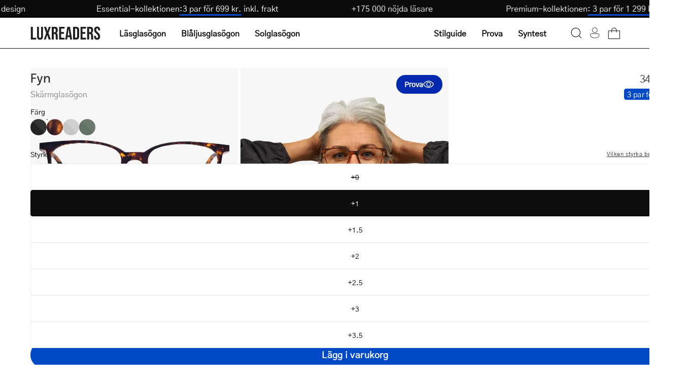

--- FILE ---
content_type: text/javascript; charset=utf-8
request_url: https://luxreaders.se/products/fyn-turtle-blue-light-glasses.js
body_size: 1276
content:
{"id":7589037277241,"title":"Fyn Turtle","handle":"fyn-turtle-blue-light-glasses","description":"\u003cp\u003eThe Fyn frame takes the most classic designs of the models that made the Blues Brothers by refining the frame to be ever so fine with metal detailing on the temple. They offer all the advantages of square glasses, notably a large visual field.\u003c\/p\u003e\n\u003cp\u003eTo better protect your eyes, these glasses are equipped with anti-blue light lenses. Blue light emitted from screens such as computers, tablets, phones, and TVs can cause headaches, dry eyes, impaired vision, and poor sleep. Protect your eyes with your own quality blue light glasses that block up to 30% of blue light.\u003c\/p\u003e\n\u003cul\u003e\n\u003cli\u003eRubber-coated for a matte finish\u003c\/li\u003e\n\u003cli\u003eHard-coated scratch-resistant lenses\u003c\/li\u003e\n\u003cli\u003eSingle-strength glasses\u003c\/li\u003e\n\u003cli\u003eAvailable in +0 to +3.5\u003c\/li\u003e\n\u003cli\u003eCE approved\u003c\/li\u003e\n\u003cli\u003eMade with high-quality TR90 Swiss aircraft material\u003c\/li\u003e\n\u003cli\u003eElastic and highly durable\u003c\/li\u003e\n\u003cli\u003eFlexible hinges\u003c\/li\u003e\n\u003cli\u003eBlocks 30% of blue light\u003c\/li\u003e\n\u003cli\u003eEasy to clean glasses with anti-static and hydrophobic coating\u003c\/li\u003e\n\u003c\/ul\u003e","published_at":"2021-05-02T06:00:00+02:00","created_at":"2024-06-24T10:54:09+02:00","vendor":"Luxreaders","type":"Blue light glasses","tags":[],"price":34900,"price_min":34900,"price_max":34900,"available":true,"price_varies":false,"compare_at_price":null,"compare_at_price_min":0,"compare_at_price_max":0,"compare_at_price_varies":false,"variants":[{"id":43470024409145,"title":"+0","option1":"+0","option2":null,"option3":null,"sku":"Riley Turtle +0 BL","requires_shipping":true,"taxable":true,"featured_image":null,"available":false,"name":"Fyn Turtle - +0","public_title":"+0","options":["+0"],"price":34900,"weight":70,"compare_at_price":null,"inventory_management":"shopify","barcode":"5703957187927","quantity_rule":{"min":1,"max":null,"increment":1},"quantity_price_breaks":[],"requires_selling_plan":false,"selling_plan_allocations":[]},{"id":43470024441913,"title":"+1","option1":"+1","option2":null,"option3":null,"sku":"Riley Turtle +1 BL","requires_shipping":true,"taxable":true,"featured_image":null,"available":true,"name":"Fyn Turtle - +1","public_title":"+1","options":["+1"],"price":34900,"weight":70,"compare_at_price":null,"inventory_management":"shopify","barcode":"5703957187934","quantity_rule":{"min":1,"max":null,"increment":1},"quantity_price_breaks":[],"requires_selling_plan":false,"selling_plan_allocations":[]},{"id":43470024474681,"title":"+1.5","option1":"+1.5","option2":null,"option3":null,"sku":"Riley Turtle +1.5 BL","requires_shipping":true,"taxable":true,"featured_image":null,"available":true,"name":"Fyn Turtle - +1.5","public_title":"+1.5","options":["+1.5"],"price":34900,"weight":70,"compare_at_price":null,"inventory_management":"shopify","barcode":"5703957187941","quantity_rule":{"min":1,"max":null,"increment":1},"quantity_price_breaks":[],"requires_selling_plan":false,"selling_plan_allocations":[]},{"id":43470024507449,"title":"+2","option1":"+2","option2":null,"option3":null,"sku":"Riley Turtle +2 BL","requires_shipping":true,"taxable":true,"featured_image":null,"available":true,"name":"Fyn Turtle - +2","public_title":"+2","options":["+2"],"price":34900,"weight":70,"compare_at_price":null,"inventory_management":"shopify","barcode":"5703957187958","quantity_rule":{"min":1,"max":null,"increment":1},"quantity_price_breaks":[],"requires_selling_plan":false,"selling_plan_allocations":[]},{"id":43470024540217,"title":"+2.5","option1":"+2.5","option2":null,"option3":null,"sku":"Riley Turtle +2.5 BL","requires_shipping":true,"taxable":true,"featured_image":null,"available":true,"name":"Fyn Turtle - +2.5","public_title":"+2.5","options":["+2.5"],"price":34900,"weight":70,"compare_at_price":null,"inventory_management":"shopify","barcode":"5703957187965","quantity_rule":{"min":1,"max":null,"increment":1},"quantity_price_breaks":[],"requires_selling_plan":false,"selling_plan_allocations":[]},{"id":43470024572985,"title":"+3","option1":"+3","option2":null,"option3":null,"sku":"Riley Turtle +3 BL","requires_shipping":true,"taxable":true,"featured_image":null,"available":true,"name":"Fyn Turtle - +3","public_title":"+3","options":["+3"],"price":34900,"weight":70,"compare_at_price":null,"inventory_management":"shopify","barcode":"5703957187972","quantity_rule":{"min":1,"max":null,"increment":1},"quantity_price_breaks":[],"requires_selling_plan":false,"selling_plan_allocations":[]},{"id":43470024605753,"title":"+3.5","option1":"+3.5","option2":null,"option3":null,"sku":"Riley Turtle +3.5 BL","requires_shipping":true,"taxable":true,"featured_image":null,"available":true,"name":"Fyn Turtle - +3.5","public_title":"+3.5","options":["+3.5"],"price":34900,"weight":70,"compare_at_price":null,"inventory_management":"shopify","barcode":"5703957187989","quantity_rule":{"min":1,"max":null,"increment":1},"quantity_price_breaks":[],"requires_selling_plan":false,"selling_plan_allocations":[]}],"images":["\/\/cdn.shopify.com\/s\/files\/1\/0663\/9891\/2569\/files\/dsc00244_5e5284c4-a092-40b2-8598-391d2aebb7fa.jpg?v=1720537693","\/\/cdn.shopify.com\/s\/files\/1\/0663\/9891\/2569\/files\/Riley_Turtle_Women_Readers_e56997e0-d14a-4918-ad67-2d4fff9cc37c.jpg?v=1720537694","\/\/cdn.shopify.com\/s\/files\/1\/0663\/9891\/2569\/files\/Riley_Turtle_Men_Readers_Pic_dc90b946-7a0f-4f0a-b822-d2d8700146ef.jpg?v=1720537694","\/\/cdn.shopify.com\/s\/files\/1\/0663\/9891\/2569\/files\/dsc00470_060e381f-0273-4450-9ca3-324590cba2b5.jpg?v=1720537693","\/\/cdn.shopify.com\/s\/files\/1\/0663\/9891\/2569\/files\/dsc00648_d0cffc1f-0ae6-413f-b6f1-56cd01718f23.jpg?v=1720537693","\/\/cdn.shopify.com\/s\/files\/1\/0663\/9891\/2569\/files\/6_559474d7-29a2-40a7-92f9-3d21a848df7d.jpg?v=1720537694"],"featured_image":"\/\/cdn.shopify.com\/s\/files\/1\/0663\/9891\/2569\/files\/dsc00244_5e5284c4-a092-40b2-8598-391d2aebb7fa.jpg?v=1720537693","options":[{"name":"Styrka","position":1,"values":["+0","+1","+1.5","+2","+2.5","+3","+3.5"]}],"url":"\/products\/fyn-turtle-blue-light-glasses","media":[{"alt":"Luxreaders stylish Fyn Turtle Blue light glasses. Made from Rubber in a Square shape.","id":26386978734137,"position":1,"preview_image":{"aspect_ratio":1.0,"height":1200,"width":1200,"src":"https:\/\/cdn.shopify.com\/s\/files\/1\/0663\/9891\/2569\/files\/dsc00244_5e5284c4-a092-40b2-8598-391d2aebb7fa.jpg?v=1720537693"},"aspect_ratio":1.0,"height":1200,"media_type":"image","src":"https:\/\/cdn.shopify.com\/s\/files\/1\/0663\/9891\/2569\/files\/dsc00244_5e5284c4-a092-40b2-8598-391d2aebb7fa.jpg?v=1720537693","width":1200},{"alt":"Luxreaders stylish Fyn Turtle Blue light glasses. Made from Rubber in a Square shape.","id":26386978766905,"position":2,"preview_image":{"aspect_ratio":1.0,"height":1200,"width":1200,"src":"https:\/\/cdn.shopify.com\/s\/files\/1\/0663\/9891\/2569\/files\/Riley_Turtle_Women_Readers_e56997e0-d14a-4918-ad67-2d4fff9cc37c.jpg?v=1720537694"},"aspect_ratio":1.0,"height":1200,"media_type":"image","src":"https:\/\/cdn.shopify.com\/s\/files\/1\/0663\/9891\/2569\/files\/Riley_Turtle_Women_Readers_e56997e0-d14a-4918-ad67-2d4fff9cc37c.jpg?v=1720537694","width":1200},{"alt":"Luxreaders stylish Fyn Turtle Blue light glasses. Made from Rubber in a Square shape.","id":26386978832441,"position":3,"preview_image":{"aspect_ratio":1.0,"height":1200,"width":1200,"src":"https:\/\/cdn.shopify.com\/s\/files\/1\/0663\/9891\/2569\/files\/Riley_Turtle_Men_Readers_Pic_dc90b946-7a0f-4f0a-b822-d2d8700146ef.jpg?v=1720537694"},"aspect_ratio":1.0,"height":1200,"media_type":"image","src":"https:\/\/cdn.shopify.com\/s\/files\/1\/0663\/9891\/2569\/files\/Riley_Turtle_Men_Readers_Pic_dc90b946-7a0f-4f0a-b822-d2d8700146ef.jpg?v=1720537694","width":1200},{"alt":"Luxreaders stylish Fyn Turtle Blue light glasses. Made from Rubber in a Square shape.","id":26386978865209,"position":4,"preview_image":{"aspect_ratio":1.0,"height":1200,"width":1200,"src":"https:\/\/cdn.shopify.com\/s\/files\/1\/0663\/9891\/2569\/files\/dsc00470_060e381f-0273-4450-9ca3-324590cba2b5.jpg?v=1720537693"},"aspect_ratio":1.0,"height":1200,"media_type":"image","src":"https:\/\/cdn.shopify.com\/s\/files\/1\/0663\/9891\/2569\/files\/dsc00470_060e381f-0273-4450-9ca3-324590cba2b5.jpg?v=1720537693","width":1200},{"alt":"Luxreaders stylish Fyn Turtle Blue light glasses. Made from Rubber in a Square shape.","id":26386978897977,"position":5,"preview_image":{"aspect_ratio":1.0,"height":1200,"width":1200,"src":"https:\/\/cdn.shopify.com\/s\/files\/1\/0663\/9891\/2569\/files\/dsc00648_d0cffc1f-0ae6-413f-b6f1-56cd01718f23.jpg?v=1720537693"},"aspect_ratio":1.0,"height":1200,"media_type":"image","src":"https:\/\/cdn.shopify.com\/s\/files\/1\/0663\/9891\/2569\/files\/dsc00648_d0cffc1f-0ae6-413f-b6f1-56cd01718f23.jpg?v=1720537693","width":1200},{"alt":"Luxreaders stylish Fyn Turtle Blue light glasses. Made from Rubber in a Square shape.","id":26386978930745,"position":6,"preview_image":{"aspect_ratio":1.0,"height":1200,"width":1200,"src":"https:\/\/cdn.shopify.com\/s\/files\/1\/0663\/9891\/2569\/files\/6_559474d7-29a2-40a7-92f9-3d21a848df7d.jpg?v=1720537694"},"aspect_ratio":1.0,"height":1200,"media_type":"image","src":"https:\/\/cdn.shopify.com\/s\/files\/1\/0663\/9891\/2569\/files\/6_559474d7-29a2-40a7-92f9-3d21a848df7d.jpg?v=1720537694","width":1200}],"requires_selling_plan":false,"selling_plan_groups":[]}

--- FILE ---
content_type: application/javascript; charset=UTF-8
request_url: https://widgets.juniphq.com/v1/chunks/junip.lang-sv-json.js?v=6fbdec51fad92e5f63a3
body_size: 2598
content:
"use strict";(window.webpackChunkjunip_widgets=window.webpackChunkjunip_widgets||[]).push([[590],{6643:function(e){e.exports=JSON.parse('{"mainTitle":"Kundrecensioner","noReviews":"Inga recensioner","noReviewsPrompt":"Bli först med att lämna en recension","writeAReview":"Skriv en recension","seeMore":"Se mer","seeMoreReviews":"Se fler recensioner","moreReviewsLoaded":"Fler recensioner laddade","loading":"Laddar...","close":"Stäng","product":"produkt","store":"butik","number":{"thousand":"K","million":"M","billion":"B"},"reviewCount":{"one":"{countFormatted} recension","other":"{countFormatted} recensioner"},"rating":{"one":"{count} stjärna","other":"{count} stjärnor"},"customerAvatar":{"alt":"Avatar för {initials}"},"reviewMedia":{"alt":"Förhandsvisningsbild för {title}"},"modal":{"ariaLabel":"Recensionsmodal","next":"Nästa","previous":"Föregående"},"reviewBody":{"readMore":"Läs mer","translateTo":"Översätt till {language}","translating":"Översätter...","showOriginal":"Visa original (översatt av AI)"},"reviewProduct":{"reviewFor":"Recension för","origin":"från {storeName}"},"reviewResponse":{"title":"Svar från {name}"},"reviewsTabSwitcher":{"product":"Produktrecensioner","store":"Butiksrecensioner"},"rewarded":{"description":"Denna kund fick en förmån i utbyte mot sin ärliga recension."},"search":{"placeholder":"Sök","ariaLabel":"Sök recensioner","clearAriaLabel":"Rensa sökinmatning"},"sort":{"label":"Sortera efter","mostRecent":"Senaste","oldest":"Äldsta","highestRated":"Högst betyg","lowestRated":"Lägst betyg","mostHelpful":"Mest hjälpsam"},"reviewsPageAriaLabel":"Kundbetyg på {rating} av 5 stjärnor baserat på {reviewCount} recensioner, powered by Junip. Denna länk öppnas i en ny flik.","reviewedOnFooter":"Recenserad på","reviewedOnFooterAriaLabel":"Se {storeName} på Junip (öppnas i en ny flik)","badge":{"rating":"{rating} Betyg"},"onsiteRating":{"starAriaLabel":"{count} stjärnors betyg"},"featuredPin":{"title":"Fastnålad recension"},"filters":{"all":"Alla","noReviews":"Inga recensioner matchar dessa filter. Visar alla recensioner.","reset":"Återställ filter","toggle":{"label":"Filter","ariaLabel":"Växla filter"},"rating":{"label":"Betyg","barAriaLabel":"{rating}, {reviewCount}. Tryck för att filtrera recensioner efter detta betyg."},"media":{"label":"Foton & videor","ariaLabel":"Växla foton & videor filter"}},"verifiedByShop":"Verifierad av Butik","verifiedPurchase":{"title":"Verifierad köpare","description":"Köp verifierat av Junip"},"unconfirmedReviewer":{"title":"Obekräftad recensent","description":"Recensenten har inte bekräftat e-postadressen som är kopplad till denna recension."},"recentlySubmitted":{"title":"Bearbetar","description":"Din recension behandlas. Under tiden, kolla din e-post för en bekräftelselänk."},"vote":{"title":"Hjälpsam","upvote":"Rösta upp recension - {votes}","downvote":"Rösta ner recension - {votes}"},"wouldRecommend":"Skulle rekommendera","onsiteReviewModal":{"backButton":"Föregående steg","continueButton":"Fortsätt","skipButton":"Hoppa över","enterEmail":"Ange din e-postadress:","enterEmailPlaceholder":"Skriv din e-post här...","enterName":"Ange ditt namn:","enterNamePlaceholder":"Skriv ditt namn här...","enterReview":"Ange din recension:","enterReviewPlaceholder":"Skriv din recension här...","enterTitle":"Ange en titel för din recension:","textAttributePlaceholder":"Skriv ditt svar här...","private":"Ditt svar kommer inte att visas offentligt.","selectRating":"Välj ett betyg","submit":{"button":{"submit":"Skicka","submitting":"Skickar","success":"Klart!","error":"Försök igen"},"wouldRecommend":"Jag rekommenderar denna {itemType}","wouldRecommendAriaLabel":"Växla rekommendationsknapp","error":"Det uppstod ett fel när din recension skickades, försök igen.","forbidden":"Det uppstod ett fel när din recension skickades. Det verkar som att du redan kan ha skickat en recension med denna e-postadress.","manageReviewsLink":"Hantera dina recensioner","recaptcha":{"description":"Denna webbplats skyddas av Google reCAPTCHA.","privacy":"Integritetspolicy","terms":"Användarvillkor"}},"thanks":{"title":"Tack!","description":"Bekräfta din recension genom att klicka på länken som skickats till din e-post."},"uploadImage":{"title":"Ladda upp en bild","description":"Bifoga ett foto eller video:","descriptionWithIncentive":"Bifoga ett foto eller video för en {reward} kupong:","uploading":"Laddar upp...","processing":"Bearbetar...","button":"Lägg till media","maximumAttachments":"Du har nått det maximala antalet bilagor.","imageIcon":"Bildikon","invalidFile":{"title":"Hoppsan! Det verkar som att du har försökt ladda upp en filtyp som inte stöds.","description":".png, .jpeg, .webp, .gif, .mp4, eller .mov filer stöds"},"fileTooLarge":{"title":"Hoppsan! Det verkar som att du har försökt ladda upp en fil som är för stor.","description":"Den maximala filstorleken är {maxFileSize}MB."}}},"badges":{"junipLogo":"Junip logotyp","outlineStar":"Kontur stjärna","filledStar":"Fylld stjärna","badgeSticker":"Märkesklistermärke"},"previewModal":{"title":"Välkommen till Junips förhandsgranskningsläge!","description":"Förhandsgranskningsläget är ett enkelt sätt att se hur Junip kommer att visas på din webbplats med exempelrecensionsinfo. Oroa dig inte, ingen kund kommer någonsin att se denna modal eller förhandsgranskningsstapeln nedan.","enablePrefix":"När du är nöjd med din Junip-inställning, aktivera den för dina kunder via","onsiteSettings":"On-site inställningar","enableSuffix":"sidan i Junip admin.","troublePrefix":"Har du problem med din on-site installation? Kolla in detta","helpDoc":"hjälpdokument","troubleMiddle":"för instruktioner om hur du manuellt installerar Junip eller kontakta","exitPreview":"Lämna förhandsgranskningsläge"},"previewBar":{"inPreviewMode":"Du är i förhandsgranskningsläge","learnMore":"Lär dig mer"},"previewData":{"reviewBody":"Detta är en exempeltext av en recensions innehåll","reviewTitle":"Detta är en exempelrecensionstitel","reviewResponse":"Detta är ett exempelsvar"},"aiChat":{"askCta":"Fråga vad som helst","poweredBy":"Drivs av","info":"Informationsikon","disclaimer":"Svar baseras på kundrecensioner och produktspecifikationer","starIcon":"Stjärnikon","productImageAlt":"Bild av {productName}","thinking":"Tänker...","typeYourMessage":"Skriv ditt meddelande...","systemMessage":"Vad skulle du vilja veta om {productTitle}? Jag kommer att kolla kundrecensioner för svar, samt information från experter på {storeName}.","errorMessage":"Ett oväntat fel inträffade. Försök igen senare.","retry":"Försök igen","retryIcon":"Försök igen-ikon","systemOverloadedError":"System överbelastat","tryAgainLater":"Försök igen senare.","limitError":"Konversationsgräns nådd","startNewChat":"Starta ny chat","invalidRequest":"Ditt meddelande kunde inte bearbetas. Vänligen omformulera din fråga.","loading":"Tänker över det...","mcp--fetch_reviews":"Kontrollerar kundrecensioner...","get_product_details":"Kontrollerar produktdetaljer...","mcp--fetch_product_rating":"Kontrollerar produktdetaljer...","search_shop_catalog":"Söker i butikskatalog...","search_shop_policies_and_faqs":"Kontrollerar butiksdata...","mcp--web_search":"Söker på webben...","get_cart":"Kontrollerar din varukorg...","update_cart":"Uppdaterar din varukorg...","suggestedQuestions":"Förslag","fetchingProducts":"Hämtar produkter...","fetchingReviews":"Hämtar recensioner..."}}')}}]);

--- FILE ---
content_type: text/json
request_url: https://conf.config-security.com/model
body_size: 86
content:
{"title":"recommendation AI model (keras)","structure":"release_id=0x70:3d:26:3e:53:7f:2d:4a:50:27:64:43:65:5d:68:49:72:4b:48:5a:4d:78:58:4b:53:58:79:41:33;keras;dk9d23wjdio2kkchxkaekg2juhkvkzl77hi975d0hfp2fe70waq864mvnhahwtwukd7hvn4n","weights":"../weights/703d263e.h5","biases":"../biases/703d263e.h5"}

--- FILE ---
content_type: text/javascript
request_url: https://vto-advanced.fittingbox.com/chunk-H3H44SSR.js
body_size: 578907
content:
var bd=Object.defineProperty,dN=Object.defineProperties,fN=Object.getOwnPropertyDescriptor,pN=Object.getOwnPropertyDescriptors;var Ks=Object.getOwnPropertySymbols;var T_=Object.prototype.hasOwnProperty,C_=Object.prototype.propertyIsEnumerable;var S_=(e,t,n)=>t in e?bd(e,t,{enumerable:!0,configurable:!0,writable:!0,value:n}):e[t]=n,f=(e,t)=>{for(var n in t||={})T_.call(t,n)&&S_(e,n,t[n]);if(Ks)for(var n of Ks(t))C_.call(t,n)&&S_(e,n,t[n]);return e},y=(e,t)=>dN(e,pN(t));var pi=(e,t)=>{var n={};for(var o in e)T_.call(e,o)&&t.indexOf(o)<0&&(n[o]=e[o]);if(e!=null&&Ks)for(var o of Ks(e))t.indexOf(o)<0&&C_.call(e,o)&&(n[o]=e[o]);return n};var Gt=(e,t)=>{for(var n in t)bd(e,n,{get:t[n],enumerable:!0})};var be=(e,t,n,o)=>{for(var r=o>1?void 0:o?fN(t,n):t,i=e.length-1,s;i>=0;i--)(s=e[i])&&(r=(o?s(t,n,r):s(r))||r);return o&&r&&bd(t,n,r),r};var Ae=null,Ys=!1,Ed=1,mN=null,Oe=Symbol("SIGNAL");function A(e){let t=Ae;return Ae=e,t}function Xs(){return Ae}var jr={version:0,lastCleanEpoch:0,dirty:!1,producers:void 0,producersTail:void 0,consumers:void 0,consumersTail:void 0,recomputing:!1,consumerAllowSignalWrites:!1,consumerIsAlwaysLive:!1,kind:"unknown",producerMustRecompute:()=>!1,producerRecomputeValue:()=>{},consumerMarkedDirty:()=>{},consumerOnSignalRead:()=>{}};function mi(e){if(Ys)throw new Error("");if(Ae===null)return;Ae.consumerOnSignalRead(e);let t=Ae.producersTail;if(t!==void 0&&t.producer===e)return;let n,o=Ae.recomputing;if(o&&(n=t!==void 0?t.nextProducer:Ae.producers,n!==void 0&&n.producer===e)){Ae.producersTail=n,n.lastReadVersion=e.version;return}let r=e.consumersTail;if(r!==void 0&&r.consumer===Ae&&(!o||gN(r,Ae)))return;let i=Ur(Ae),s={producer:e,consumer:Ae,nextProducer:n,prevConsumer:r,lastReadVersion:e.version,nextConsumer:void 0};Ae.producersTail=s,t!==void 0?t.nextProducer=s:Ae.producers=s,i&&A_(e,s)}function k_(){Ed++}function xd(e){if(!(Ur(e)&&!e.dirty)&&!(!e.dirty&&e.lastCleanEpoch===Ed)){if(!e.producerMustRecompute(e)&&!gi(e)){Dd(e);return}e.producerRecomputeValue(e),Dd(e)}}function wd(e){if(e.consumers===void 0)return;let t=Ys;Ys=!0;try{for(let n=e.consumers;n!==void 0;n=n.nextConsumer){let o=n.consumer;o.dirty||hN(o)}}finally{Ys=t}}function Sd(){return Ae?.consumerAllowSignalWrites!==!1}function hN(e){e.dirty=!0,wd(e),e.consumerMarkedDirty?.(e)}function Dd(e){e.dirty=!1,e.lastCleanEpoch=Ed}function zr(e){return e&&N_(e),A(e)}function N_(e){e.producersTail=void 0,e.recomputing=!0}function hi(e,t){A(t),e&&M_(e)}function M_(e){e.recomputing=!1;let t=e.producersTail,n=t!==void 0?t.nextProducer:e.producers;if(n!==void 0){if(Ur(e))do n=Td(n);while(n!==void 0);t!==void 0?t.nextProducer=void 0:e.producers=void 0}}function gi(e){for(let t=e.producers;t!==void 0;t=t.nextProducer){let n=t.producer,o=t.lastReadVersion;if(o!==n.version||(xd(n),o!==n.version))return!0}return!1}function qn(e){if(Ur(e)){let t=e.producers;for(;t!==void 0;)t=Td(t)}e.producers=void 0,e.producersTail=void 0,e.consumers=void 0,e.consumersTail=void 0}function A_(e,t){let n=e.consumersTail,o=Ur(e);if(n!==void 0?(t.nextConsumer=n.nextConsumer,n.nextConsumer=t):(t.nextConsumer=void 0,e.consumers=t),t.prevConsumer=n,e.consumersTail=t,!o)for(let r=e.producers;r!==void 0;r=r.nextProducer)A_(r.producer,r)}function Td(e){let t=e.producer,n=e.nextProducer,o=e.nextConsumer,r=e.prevConsumer;if(e.nextConsumer=void 0,e.prevConsumer=void 0,o!==void 0?o.prevConsumer=r:t.consumersTail=r,r!==void 0)r.nextConsumer=o;else if(t.consumers=o,!Ur(t)){let i=t.producers;for(;i!==void 0;)i=Td(i)}return n}function Ur(e){return e.consumerIsAlwaysLive||e.consumers!==void 0}function Cd(e){mN?.(e)}function gN(e,t){let n=t.producersTail;if(n!==void 0){let o=t.producers;do{if(o===e)return!0;if(o===n)break;o=o.nextProducer}while(o!==void 0)}return!1}function kd(e,t){return Object.is(e,t)}function vi(e,t){let n=Object.create(vN);n.computation=e,t!==void 0&&(n.equal=t);let o=()=>{if(xd(n),mi(n),n.value===Qs)throw n.error;return n.value};return o[Oe]=n,Cd(n),o}var _d=Symbol("UNSET"),Id=Symbol("COMPUTING"),Qs=Symbol("ERRORED"),vN=y(f({},jr),{value:_d,dirty:!0,error:null,equal:kd,kind:"computed",producerMustRecompute(e){return e.value===_d||e.value===Id},producerRecomputeValue(e){if(e.value===Id)throw new Error("");let t=e.value;e.value=Id;let n=zr(e),o,r=!1;try{o=e.computation(),A(null),r=t!==_d&&t!==Qs&&o!==Qs&&e.equal(t,o)}catch(i){o=Qs,e.error=i}finally{hi(e,n)}if(r){e.value=t;return}e.value=o,e.version++}});function yN(){throw new Error}var O_=yN;function $_(e){O_(e)}function Nd(e){O_=e}var bN=null;function Md(e,t){let n=Object.create(ea);n.value=e,t!==void 0&&(n.equal=t);let o=()=>R_(n);return o[Oe]=n,Cd(n),[o,s=>yi(n,s),s=>P_(n,s)]}function R_(e){return mi(e),e.value}function yi(e,t){Sd()||$_(e),e.equal(e.value,t)||(e.value=t,_N(e))}function P_(e,t){Sd()||$_(e),yi(e,t(e.value))}var ea=y(f({},jr),{equal:kd,value:void 0,kind:"signal"});function _N(e){e.version++,k_(),wd(e),bN?.(e)}function Ad(e){let t=A(null);try{return e()}finally{A(t)}}var Od=y(f({},jr),{consumerIsAlwaysLive:!0,consumerAllowSignalWrites:!0,dirty:!0,kind:"effect"});function $d(e){if(e.dirty=!1,e.version>0&&!gi(e))return;e.version++;let t=zr(e);try{e.cleanup(),e.fn()}finally{hi(e,t)}}function $(e){return typeof e=="function"}function fn(e){let n=e(o=>{Error.call(o),o.stack=new Error().stack});return n.prototype=Object.create(Error.prototype),n.prototype.constructor=n,n}var ta=fn(e=>function(n){e(this),this.message=n?`${n.length} errors occurred during unsubscription:
${n.map((o,r)=>`${r+1}) ${o.toString()}`).join(`
  `)}`:"",this.name="UnsubscriptionError",this.errors=n});function Wt(e,t){if(e){let n=e.indexOf(t);0<=n&&e.splice(n,1)}}var we=class e{constructor(t){this.initialTeardown=t,this.closed=!1,this._parentage=null,this._finalizers=null}unsubscribe(){let t;if(!this.closed){this.closed=!0;let{_parentage:n}=this;if(n)if(this._parentage=null,Array.isArray(n))for(let i of n)i.remove(this);else n.remove(this);let{initialTeardown:o}=this;if($(o))try{o()}catch(i){t=i instanceof ta?i.errors:[i]}let{_finalizers:r}=this;if(r){this._finalizers=null;for(let i of r)try{F_(i)}catch(s){t=t??[],s instanceof ta?t=[...t,...s.errors]:t.push(s)}}if(t)throw new ta(t)}}add(t){var n;if(t&&t!==this)if(this.closed)F_(t);else{if(t instanceof e){if(t.closed||t._hasParent(this))return;t._addParent(this)}(this._finalizers=(n=this._finalizers)!==null&&n!==void 0?n:[]).push(t)}}_hasParent(t){let{_parentage:n}=this;return n===t||Array.isArray(n)&&n.includes(t)}_addParent(t){let{_parentage:n}=this;this._parentage=Array.isArray(n)?(n.push(t),n):n?[n,t]:t}_removeParent(t){let{_parentage:n}=this;n===t?this._parentage=null:Array.isArray(n)&&Wt(n,t)}remove(t){let{_finalizers:n}=this;n&&Wt(n,t),t instanceof e&&t._removeParent(this)}};we.EMPTY=(()=>{let e=new we;return e.closed=!0,e})();var Rd=we.EMPTY;function na(e){return e instanceof we||e&&"closed"in e&&$(e.remove)&&$(e.add)&&$(e.unsubscribe)}function F_(e){$(e)?e():e.unsubscribe()}var ht={onUnhandledError:null,onStoppedNotification:null,Promise:void 0,useDeprecatedSynchronousErrorHandling:!1,useDeprecatedNextContext:!1};var Vr={setTimeout(e,t,...n){let{delegate:o}=Vr;return o?.setTimeout?o.setTimeout(e,t,...n):setTimeout(e,t,...n)},clearTimeout(e){let{delegate:t}=Vr;return(t?.clearTimeout||clearTimeout)(e)},delegate:void 0};function ra(e){Vr.setTimeout(()=>{let{onUnhandledError:t}=ht;if(t)t(e);else throw e})}function qt(){}var L_=Pd("C",void 0,void 0);function j_(e){return Pd("E",void 0,e)}function z_(e){return Pd("N",e,void 0)}function Pd(e,t,n){return{kind:e,value:t,error:n}}var Jn=null;function Br(e){if(ht.useDeprecatedSynchronousErrorHandling){let t=!Jn;if(t&&(Jn={errorThrown:!1,error:null}),e(),t){let{errorThrown:n,error:o}=Jn;if(Jn=null,n)throw o}}else e()}function U_(e){ht.useDeprecatedSynchronousErrorHandling&&Jn&&(Jn.errorThrown=!0,Jn.error=e)}var Kn=class extends we{constructor(t){super(),this.isStopped=!1,t?(this.destination=t,na(t)&&t.add(this)):this.destination=EN}static create(t,n,o){return new Jt(t,n,o)}next(t){this.isStopped?Ld(z_(t),this):this._next(t)}error(t){this.isStopped?Ld(j_(t),this):(this.isStopped=!0,this._error(t))}complete(){this.isStopped?Ld(L_,this):(this.isStopped=!0,this._complete())}unsubscribe(){this.closed||(this.isStopped=!0,super.unsubscribe(),this.destination=null)}_next(t){this.destination.next(t)}_error(t){try{this.destination.error(t)}finally{this.unsubscribe()}}_complete(){try{this.destination.complete()}finally{this.unsubscribe()}}},IN=Function.prototype.bind;function Fd(e,t){return IN.call(e,t)}var jd=class{constructor(t){this.partialObserver=t}next(t){let{partialObserver:n}=this;if(n.next)try{n.next(t)}catch(o){oa(o)}}error(t){let{partialObserver:n}=this;if(n.error)try{n.error(t)}catch(o){oa(o)}else oa(t)}complete(){let{partialObserver:t}=this;if(t.complete)try{t.complete()}catch(n){oa(n)}}},Jt=class extends Kn{constructor(t,n,o){super();let r;if($(t)||!t)r={next:t??void 0,error:n??void 0,complete:o??void 0};else{let i;this&&ht.useDeprecatedNextContext?(i=Object.create(t),i.unsubscribe=()=>this.unsubscribe(),r={next:t.next&&Fd(t.next,i),error:t.error&&Fd(t.error,i),complete:t.complete&&Fd(t.complete,i)}):r=t}this.destination=new jd(r)}};function oa(e){ht.useDeprecatedSynchronousErrorHandling?U_(e):ra(e)}function DN(e){throw e}function Ld(e,t){let{onStoppedNotification:n}=ht;n&&Vr.setTimeout(()=>n(e,t))}var EN={closed:!0,next:qt,error:DN,complete:qt};var Hr=typeof Symbol=="function"&&Symbol.observable||"@@observable";function Se(e){return e}function zd(...e){return Ud(e)}function Ud(e){return e.length===0?Se:e.length===1?e[0]:function(n){return e.reduce((o,r)=>r(o),n)}}var L=(()=>{class e{constructor(n){n&&(this._subscribe=n)}lift(n){let o=new e;return o.source=this,o.operator=n,o}subscribe(n,o,r){let i=wN(n)?n:new Jt(n,o,r);return Br(()=>{let{operator:s,source:a}=this;i.add(s?s.call(i,a):a?this._subscribe(i):this._trySubscribe(i))}),i}_trySubscribe(n){try{return this._subscribe(n)}catch(o){n.error(o)}}forEach(n,o){return o=V_(o),new o((r,i)=>{let s=new Jt({next:a=>{try{n(a)}catch(c){i(c),s.unsubscribe()}},error:i,complete:r});this.subscribe(s)})}_subscribe(n){var o;return(o=this.source)===null||o===void 0?void 0:o.subscribe(n)}[Hr](){return this}pipe(...n){return Ud(n)(this)}toPromise(n){return n=V_(n),new n((o,r)=>{let i;this.subscribe(s=>i=s,s=>r(s),()=>o(i))})}}return e.create=t=>new e(t),e})();function V_(e){var t;return(t=e??ht.Promise)!==null&&t!==void 0?t:Promise}function xN(e){return e&&$(e.next)&&$(e.error)&&$(e.complete)}function wN(e){return e&&e instanceof Kn||xN(e)&&na(e)}function SN(e){return $(e?.lift)}function k(e){return t=>{if(SN(t))return t.lift(function(n){try{return e(n,this)}catch(o){this.error(o)}});throw new TypeError("Unable to lift unknown Observable type")}}function N(e,t,n,o,r){return new bi(e,t,n,o,r)}var bi=class extends Kn{constructor(t,n,o,r,i,s){super(t),this.onFinalize=i,this.shouldUnsubscribe=s,this._next=n?function(a){try{n(a)}catch(c){t.error(c)}}:super._next,this._error=r?function(a){try{r(a)}catch(c){t.error(c)}finally{this.unsubscribe()}}:super._error,this._complete=o?function(){try{o()}catch(a){t.error(a)}finally{this.unsubscribe()}}:super._complete}unsubscribe(){var t;if(!this.shouldUnsubscribe||this.shouldUnsubscribe()){let{closed:n}=this;super.unsubscribe(),!n&&((t=this.onFinalize)===null||t===void 0||t.call(this))}}};var B_=fn(e=>function(){e(this),this.name="ObjectUnsubscribedError",this.message="object unsubscribed"});var fe=(()=>{class e extends L{constructor(){super(),this.closed=!1,this.currentObservers=null,this.observers=[],this.isStopped=!1,this.hasError=!1,this.thrownError=null}lift(n){let o=new ia(this,this);return o.operator=n,o}_throwIfClosed(){if(this.closed)throw new B_}next(n){Br(()=>{if(this._throwIfClosed(),!this.isStopped){this.currentObservers||(this.currentObservers=Array.from(this.observers));for(let o of this.currentObservers)o.next(n)}})}error(n){Br(()=>{if(this._throwIfClosed(),!this.isStopped){this.hasError=this.isStopped=!0,this.thrownError=n;let{observers:o}=this;for(;o.length;)o.shift().error(n)}})}complete(){Br(()=>{if(this._throwIfClosed(),!this.isStopped){this.isStopped=!0;let{observers:n}=this;for(;n.length;)n.shift().complete()}})}unsubscribe(){this.isStopped=this.closed=!0,this.observers=this.currentObservers=null}get observed(){var n;return((n=this.observers)===null||n===void 0?void 0:n.length)>0}_trySubscribe(n){return this._throwIfClosed(),super._trySubscribe(n)}_subscribe(n){return this._throwIfClosed(),this._checkFinalizedStatuses(n),this._innerSubscribe(n)}_innerSubscribe(n){let{hasError:o,isStopped:r,observers:i}=this;return o||r?Rd:(this.currentObservers=null,i.push(n),new we(()=>{this.currentObservers=null,Wt(i,n)}))}_checkFinalizedStatuses(n){let{hasError:o,thrownError:r,isStopped:i}=this;o?n.error(r):i&&n.complete()}asObservable(){let n=new L;return n.source=this,n}}return e.create=(t,n)=>new ia(t,n),e})(),ia=class extends fe{constructor(t,n){super(),this.destination=t,this.source=n}next(t){var n,o;(o=(n=this.destination)===null||n===void 0?void 0:n.next)===null||o===void 0||o.call(n,t)}error(t){var n,o;(o=(n=this.destination)===null||n===void 0?void 0:n.error)===null||o===void 0||o.call(n,t)}complete(){var t,n;(n=(t=this.destination)===null||t===void 0?void 0:t.complete)===null||n===void 0||n.call(t)}_subscribe(t){var n,o;return(o=(n=this.source)===null||n===void 0?void 0:n.subscribe(t))!==null&&o!==void 0?o:Rd}};var gt=class extends fe{constructor(t){super(),this._value=t}get value(){return this.getValue()}_subscribe(t){let n=super._subscribe(t);return!n.closed&&t.next(this._value),n}getValue(){let{hasError:t,thrownError:n,_value:o}=this;if(t)throw n;return this._throwIfClosed(),o}next(t){super.next(this._value=t)}};var _i={now(){return(_i.delegate||Date).now()},delegate:void 0};var Yn=class extends fe{constructor(t=1/0,n=1/0,o=_i){super(),this._bufferSize=t,this._windowTime=n,this._timestampProvider=o,this._buffer=[],this._infiniteTimeWindow=!0,this._infiniteTimeWindow=n===1/0,this._bufferSize=Math.max(1,t),this._windowTime=Math.max(1,n)}next(t){let{isStopped:n,_buffer:o,_infiniteTimeWindow:r,_timestampProvider:i,_windowTime:s}=this;n||(o.push(t),!r&&o.push(i.now()+s)),this._trimBuffer(),super.next(t)}_subscribe(t){this._throwIfClosed(),this._trimBuffer();let n=this._innerSubscribe(t),{_infiniteTimeWindow:o,_buffer:r}=this,i=r.slice();for(let s=0;s<i.length&&!t.closed;s+=o?1:2)t.next(i[s]);return this._checkFinalizedStatuses(t),n}_trimBuffer(){let{_bufferSize:t,_timestampProvider:n,_buffer:o,_infiniteTimeWindow:r}=this,i=(r?1:2)*t;if(t<1/0&&i<o.length&&o.splice(0,o.length-i),!r){let s=n.now(),a=0;for(let c=1;c<o.length&&o[c]<=s;c+=2)a=c;a&&o.splice(0,a+1)}}};var sa=class extends we{constructor(t,n){super()}schedule(t,n=0){return this}};var Ii={setInterval(e,t,...n){let{delegate:o}=Ii;return o?.setInterval?o.setInterval(e,t,...n):setInterval(e,t,...n)},clearInterval(e){let{delegate:t}=Ii;return(t?.clearInterval||clearInterval)(e)},delegate:void 0};var Zr=class extends sa{constructor(t,n){super(t,n),this.scheduler=t,this.work=n,this.pending=!1}schedule(t,n=0){var o;if(this.closed)return this;this.state=t;let r=this.id,i=this.scheduler;return r!=null&&(this.id=this.recycleAsyncId(i,r,n)),this.pending=!0,this.delay=n,this.id=(o=this.id)!==null&&o!==void 0?o:this.requestAsyncId(i,this.id,n),this}requestAsyncId(t,n,o=0){return Ii.setInterval(t.flush.bind(t,this),o)}recycleAsyncId(t,n,o=0){if(o!=null&&this.delay===o&&this.pending===!1)return n;n!=null&&Ii.clearInterval(n)}execute(t,n){if(this.closed)return new Error("executing a cancelled action");this.pending=!1;let o=this._execute(t,n);if(o)return o;this.pending===!1&&this.id!=null&&(this.id=this.recycleAsyncId(this.scheduler,this.id,null))}_execute(t,n){let o=!1,r;try{this.work(t)}catch(i){o=!0,r=i||new Error("Scheduled action threw falsy error")}if(o)return this.unsubscribe(),r}unsubscribe(){if(!this.closed){let{id:t,scheduler:n}=this,{actions:o}=n;this.work=this.state=this.scheduler=null,this.pending=!1,Wt(o,this),t!=null&&(this.id=this.recycleAsyncId(n,t,null)),this.delay=null,super.unsubscribe()}}};var Gr=class e{constructor(t,n=e.now){this.schedulerActionCtor=t,this.now=n}schedule(t,n=0,o){return new this.schedulerActionCtor(this,t).schedule(o,n)}};Gr.now=_i.now;var Wr=class extends Gr{constructor(t,n=Gr.now){super(t,n),this.actions=[],this._active=!1}flush(t){let{actions:n}=this;if(this._active){n.push(t);return}let o;this._active=!0;do if(o=t.execute(t.state,t.delay))break;while(t=n.shift());if(this._active=!1,o){for(;t=n.shift();)t.unsubscribe();throw o}}};var We=new Wr(Zr),Vd=We;var aa=class extends Zr{constructor(t,n){super(t,n),this.scheduler=t,this.work=n}schedule(t,n=0){return n>0?super.schedule(t,n):(this.delay=n,this.state=t,this.scheduler.flush(this),this)}execute(t,n){return n>0||this.closed?super.execute(t,n):this._execute(t,n)}requestAsyncId(t,n,o=0){return o!=null&&o>0||o==null&&this.delay>0?super.requestAsyncId(t,n,o):(t.flush(this),0)}};var ca=class extends Wr{};var Bd=new ca(aa);var vt=new L(e=>e.complete());function ua(e){return e&&$(e.schedule)}function Hd(e){return e[e.length-1]}function pn(e){return $(Hd(e))?e.pop():void 0}function qe(e){return ua(Hd(e))?e.pop():void 0}function la(e,t){return typeof Hd(e)=="number"?e.pop():t}function Z_(e,t,n,o){function r(i){return i instanceof n?i:new n(function(s){s(i)})}return new(n||(n=Promise))(function(i,s){function a(l){try{u(o.next(l))}catch(d){s(d)}}function c(l){try{u(o.throw(l))}catch(d){s(d)}}function u(l){l.done?i(l.value):r(l.value).then(a,c)}u((o=o.apply(e,t||[])).next())})}function H_(e){var t=typeof Symbol=="function"&&Symbol.iterator,n=t&&e[t],o=0;if(n)return n.call(e);if(e&&typeof e.length=="number")return{next:function(){return e&&o>=e.length&&(e=void 0),{value:e&&e[o++],done:!e}}};throw new TypeError(t?"Object is not iterable.":"Symbol.iterator is not defined.")}function Qn(e){return this instanceof Qn?(this.v=e,this):new Qn(e)}function G_(e,t,n){if(!Symbol.asyncIterator)throw new TypeError("Symbol.asyncIterator is not defined.");var o=n.apply(e,t||[]),r,i=[];return r=Object.create((typeof AsyncIterator=="function"?AsyncIterator:Object).prototype),a("next"),a("throw"),a("return",s),r[Symbol.asyncIterator]=function(){return this},r;function s(p){return function(g){return Promise.resolve(g).then(p,d)}}function a(p,g){o[p]&&(r[p]=function(b){return new Promise(function(S,T){i.push([p,b,S,T])>1||c(p,b)})},g&&(r[p]=g(r[p])))}function c(p,g){try{u(o[p](g))}catch(b){m(i[0][3],b)}}function u(p){p.value instanceof Qn?Promise.resolve(p.value.v).then(l,d):m(i[0][2],p)}function l(p){c("next",p)}function d(p){c("throw",p)}function m(p,g){p(g),i.shift(),i.length&&c(i[0][0],i[0][1])}}function W_(e){if(!Symbol.asyncIterator)throw new TypeError("Symbol.asyncIterator is not defined.");var t=e[Symbol.asyncIterator],n;return t?t.call(e):(e=typeof H_=="function"?H_(e):e[Symbol.iterator](),n={},o("next"),o("throw"),o("return"),n[Symbol.asyncIterator]=function(){return this},n);function o(i){n[i]=e[i]&&function(s){return new Promise(function(a,c){s=e[i](s),r(a,c,s.done,s.value)})}}function r(i,s,a,c){Promise.resolve(c).then(function(u){i({value:u,done:a})},s)}}var qr=e=>e&&typeof e.length=="number"&&typeof e!="function";function da(e){return $(e?.then)}function fa(e){return $(e[Hr])}function pa(e){return Symbol.asyncIterator&&$(e?.[Symbol.asyncIterator])}function ma(e){return new TypeError(`You provided ${e!==null&&typeof e=="object"?"an invalid object":`'${e}'`} where a stream was expected. You can provide an Observable, Promise, ReadableStream, Array, AsyncIterable, or Iterable.`)}function TN(){return typeof Symbol!="function"||!Symbol.iterator?"@@iterator":Symbol.iterator}var ha=TN();function ga(e){return $(e?.[ha])}function va(e){return G_(this,arguments,function*(){let n=e.getReader();try{for(;;){let{value:o,done:r}=yield Qn(n.read());if(r)return yield Qn(void 0);yield yield Qn(o)}}finally{n.releaseLock()}})}function ya(e){return $(e?.getReader)}function U(e){if(e instanceof L)return e;if(e!=null){if(fa(e))return CN(e);if(qr(e))return kN(e);if(da(e))return NN(e);if(pa(e))return q_(e);if(ga(e))return MN(e);if(ya(e))return AN(e)}throw ma(e)}function CN(e){return new L(t=>{let n=e[Hr]();if($(n.subscribe))return n.subscribe(t);throw new TypeError("Provided object does not correctly implement Symbol.observable")})}function kN(e){return new L(t=>{for(let n=0;n<e.length&&!t.closed;n++)t.next(e[n]);t.complete()})}function NN(e){return new L(t=>{e.then(n=>{t.closed||(t.next(n),t.complete())},n=>t.error(n)).then(null,ra)})}function MN(e){return new L(t=>{for(let n of e)if(t.next(n),t.closed)return;t.complete()})}function q_(e){return new L(t=>{ON(e,t).catch(n=>t.error(n))})}function AN(e){return q_(va(e))}function ON(e,t){var n,o,r,i;return Z_(this,void 0,void 0,function*(){try{for(n=W_(e);o=yield n.next(),!o.done;){let s=o.value;if(t.next(s),t.closed)return}}catch(s){r={error:s}}finally{try{o&&!o.done&&(i=n.return)&&(yield i.call(n))}finally{if(r)throw r.error}}t.complete()})}function $e(e,t,n,o=0,r=!1){let i=t.schedule(function(){n(),r?e.add(this.schedule(null,o)):this.unsubscribe()},o);if(e.add(i),!r)return i}function mn(e,t=0){return k((n,o)=>{n.subscribe(N(o,r=>$e(o,e,()=>o.next(r),t),()=>$e(o,e,()=>o.complete(),t),r=>$e(o,e,()=>o.error(r),t)))})}function ba(e,t=0){return k((n,o)=>{o.add(e.schedule(()=>n.subscribe(o),t))})}function J_(e,t){return U(e).pipe(ba(t),mn(t))}function K_(e,t){return U(e).pipe(ba(t),mn(t))}function Y_(e,t){return new L(n=>{let o=0;return t.schedule(function(){o===e.length?n.complete():(n.next(e[o++]),n.closed||this.schedule())})})}function Q_(e,t){return new L(n=>{let o;return $e(n,t,()=>{o=e[ha](),$e(n,t,()=>{let r,i;try{({value:r,done:i}=o.next())}catch(s){n.error(s);return}i?n.complete():n.next(r)},0,!0)}),()=>$(o?.return)&&o.return()})}function _a(e,t){if(!e)throw new Error("Iterable cannot be null");return new L(n=>{$e(n,t,()=>{let o=e[Symbol.asyncIterator]();$e(n,t,()=>{o.next().then(r=>{r.done?n.complete():n.next(r.value)})},0,!0)})})}function X_(e,t){return _a(va(e),t)}function eI(e,t){if(e!=null){if(fa(e))return J_(e,t);if(qr(e))return Y_(e,t);if(da(e))return K_(e,t);if(pa(e))return _a(e,t);if(ga(e))return Q_(e,t);if(ya(e))return X_(e,t)}throw ma(e)}function Te(e,t){return t?eI(e,t):U(e)}function at(...e){let t=qe(e);return Te(e,t)}function Zd(e,t){let n=$(e)?e:()=>e,o=r=>r.error(n());return new L(t?r=>t.schedule(o,0,r):o)}var hn=class e{constructor(t,n,o){this.kind=t,this.value=n,this.error=o,this.hasValue=t==="N"}observe(t){return Gd(this,t)}do(t,n,o){let{kind:r,value:i,error:s}=this;return r==="N"?t?.(i):r==="E"?n?.(s):o?.()}accept(t,n,o){var r;return $((r=t)===null||r===void 0?void 0:r.next)?this.observe(t):this.do(t,n,o)}toObservable(){let{kind:t,value:n,error:o}=this,r=t==="N"?at(n):t==="E"?Zd(()=>o):t==="C"?vt:0;if(!r)throw new TypeError(`Unexpected notification kind ${t}`);return r}static createNext(t){return new e("N",t)}static createError(t){return new e("E",void 0,t)}static createComplete(){return e.completeNotification}};hn.completeNotification=new hn("C");function Gd(e,t){var n,o,r;let{kind:i,value:s,error:a}=e;if(typeof i!="string")throw new TypeError('Invalid notification, missing "kind"');i==="N"?(n=t.next)===null||n===void 0||n.call(t,s):i==="E"?(o=t.error)===null||o===void 0||o.call(t,a):(r=t.complete)===null||r===void 0||r.call(t)}function $N(e){return!!e&&(e instanceof L||$(e.lift)&&$(e.subscribe))}var Di=fn(e=>function(){e(this),this.name="EmptyError",this.message="no elements in sequence"});function Ia(e){return e instanceof Date&&!isNaN(e)}var RN=fn(e=>function(n=null){e(this),this.message="Timeout has occurred",this.name="TimeoutError",this.info=n});function PN(e,t){let{first:n,each:o,with:r=FN,scheduler:i=t??We,meta:s=null}=Ia(e)?{first:e}:typeof e=="number"?{each:e}:e;if(n==null&&o==null)throw new TypeError("No timeout provided.");return k((a,c)=>{let u,l,d=null,m=0,p=g=>{l=$e(c,i,()=>{try{u.unsubscribe(),U(r({meta:s,lastValue:d,seen:m})).subscribe(c)}catch(b){c.error(b)}},g)};u=a.subscribe(N(c,g=>{l?.unsubscribe(),m++,c.next(d=g),o>0&&p(o)},void 0,void 0,()=>{l?.closed||l?.unsubscribe(),d=null})),!m&&p(n!=null?typeof n=="number"?n:+n-i.now():o)})}function FN(e){throw new RN(e)}function Z(e,t){return k((n,o)=>{let r=0;n.subscribe(N(o,i=>{o.next(e.call(t,i,r++))}))})}var{isArray:LN}=Array;function jN(e,t){return LN(t)?e(...t):e(t)}function gn(e){return Z(t=>jN(e,t))}var{isArray:zN}=Array,{getPrototypeOf:UN,prototype:VN,keys:BN}=Object;function Da(e){if(e.length===1){let t=e[0];if(zN(t))return{args:t,keys:null};if(HN(t)){let n=BN(t);return{args:n.map(o=>t[o]),keys:n}}}return{args:e,keys:null}}function HN(e){return e&&typeof e=="object"&&UN(e)===VN}function Ea(e,t){return e.reduce((n,o,r)=>(n[o]=t[r],n),{})}function Wd(...e){let t=qe(e),n=pn(e),{args:o,keys:r}=Da(e);if(o.length===0)return Te([],t);let i=new L(qd(o,t,r?s=>Ea(r,s):Se));return n?i.pipe(gn(n)):i}function qd(e,t,n=Se){return o=>{tI(t,()=>{let{length:r}=e,i=new Array(r),s=r,a=r;for(let c=0;c<r;c++)tI(t,()=>{let u=Te(e[c],t),l=!1;u.subscribe(N(o,d=>{i[c]=d,l||(l=!0,a--),a||o.next(n(i.slice()))},()=>{--s||o.complete()}))},o)},o)}}function tI(e,t,n){e?$e(n,e,t):t()}function nI(e,t,n,o,r,i,s,a){let c=[],u=0,l=0,d=!1,m=()=>{d&&!c.length&&!u&&t.complete()},p=b=>u<o?g(b):c.push(b),g=b=>{i&&t.next(b),u++;let S=!1;U(n(b,l++)).subscribe(N(t,T=>{r?.(T),i?p(T):t.next(T)},()=>{S=!0},void 0,()=>{if(S)try{for(u--;c.length&&u<o;){let T=c.shift();s?$e(t,s,()=>g(T)):g(T)}m()}catch(T){t.error(T)}}))};return e.subscribe(N(t,p,()=>{d=!0,m()})),()=>{a?.()}}function je(e,t,n=1/0){return $(t)?je((o,r)=>Z((i,s)=>t(o,i,r,s))(U(e(o,r))),n):(typeof t=="number"&&(n=t),k((o,r)=>nI(o,r,e,n)))}function Jr(e=1/0){return je(Se,e)}function xa(){return Jr(1)}function Kr(...e){return xa()(Te(e,qe(e)))}function ZN(e){return new L(t=>{U(e()).subscribe(t)})}function Ei(...e){let t=pn(e),{args:n,keys:o}=Da(e),r=new L(i=>{let{length:s}=n;if(!s){i.complete();return}let a=new Array(s),c=s,u=s;for(let l=0;l<s;l++){let d=!1;U(n[l]).subscribe(N(i,m=>{d||(d=!0,u--),a[l]=m},()=>c--,void 0,()=>{(!c||!d)&&(u||i.next(o?Ea(o,a):a),i.complete())}))}});return t?r.pipe(gn(t)):r}var GN=["addListener","removeListener"],WN=["addEventListener","removeEventListener"],qN=["on","off"];function Jd(e,t,n,o){if($(n)&&(o=n,n=void 0),o)return Jd(e,t,n).pipe(gn(o));let[r,i]=YN(e)?WN.map(s=>a=>e[s](t,a,n)):JN(e)?GN.map(rI(e,t)):KN(e)?qN.map(rI(e,t)):[];if(!r&&qr(e))return je(s=>Jd(s,t,n))(U(e));if(!r)throw new TypeError("Invalid event target");return new L(s=>{let a=(...c)=>s.next(1<c.length?c:c[0]);return r(a),()=>i(a)})}function rI(e,t){return n=>o=>e[n](t,o)}function JN(e){return $(e.addListener)&&$(e.removeListener)}function KN(e){return $(e.on)&&$(e.off)}function YN(e){return $(e.addEventListener)&&$(e.removeEventListener)}function yt(e=0,t,n=Vd){let o=-1;return t!=null&&(ua(t)?n=t:o=t),new L(r=>{let i=Ia(e)?+e-n.now():e;i<0&&(i=0);let s=0;return n.schedule(function(){r.closed||(r.next(s++),0<=o?this.schedule(void 0,o):r.complete())},i)})}function QN(e=0,t=We){return e<0&&(e=0),yt(e,e,t)}function wa(...e){let t=qe(e),n=la(e,1/0),o=e;return o.length?o.length===1?U(o[0]):Jr(n)(Te(o,t)):vt}var{isArray:XN}=Array;function oI(e){return e.length===1&&XN(e[0])?e[0]:e}function Je(e,t){return k((n,o)=>{let r=0;n.subscribe(N(o,i=>e.call(t,i,r++)&&o.next(i)))})}function iI(e){return k((t,n)=>{let o=!1,r=null,i=null,s=!1,a=()=>{if(i?.unsubscribe(),i=null,o){o=!1;let u=r;r=null,n.next(u)}s&&n.complete()},c=()=>{i=null,s&&n.complete()};t.subscribe(N(n,u=>{o=!0,r=u,i||U(e(u)).subscribe(i=N(n,a,c))},()=>{s=!0,(!o||!i||i.closed)&&n.complete()}))})}function e0(e,t=We){return iI(()=>yt(e,t))}function t0(e,t=null){return t=t??e,k((n,o)=>{let r=[],i=0;n.subscribe(N(o,s=>{let a=null;i++%t===0&&r.push([]);for(let c of r)c.push(s),e<=c.length&&(a=a??[],a.push(c));if(a)for(let c of a)Wt(r,c),o.next(c)},()=>{for(let s of r)o.next(s);o.complete()},void 0,()=>{r=null}))})}function Xn(e){return k((t,n)=>{let o=null,r=!1,i;o=t.subscribe(N(n,void 0,void 0,s=>{i=U(e(s,Xn(e)(t))),o?(o.unsubscribe(),o=null,i.subscribe(n)):r=!0})),r&&(o.unsubscribe(),o=null,i.subscribe(n))})}function sI(e,t,n,o,r){return(i,s)=>{let a=n,c=t,u=0;i.subscribe(N(s,l=>{let d=u++;c=a?e(c,l,d):(a=!0,l),o&&s.next(c)},r&&(()=>{a&&s.next(c),s.complete()})))}}function Kd(...e){let t=pn(e);return t?zd(Kd(...e),gn(t)):k((n,o)=>{qd([n,...oI(e)])(o)})}function aI(...e){return Kd(...e)}function Sa(e,t){return $(t)?je(e,t,1):je(e,1)}function cI(...e){let t=qe(e);return k((n,o)=>{xa()(Te([n,...e],t)).subscribe(o)})}function n0(...e){return cI(...e)}function r0(e,t=We){return k((n,o)=>{let r=null,i=null,s=null,a=()=>{if(r){r.unsubscribe(),r=null;let u=i;i=null,o.next(u)}};function c(){let u=s+e,l=t.now();if(l<u){r=this.schedule(void 0,u-l),o.add(r);return}a()}n.subscribe(N(o,u=>{i=u,s=t.now(),r||(r=t.schedule(c,e),o.add(r))},()=>{a(),o.complete()},void 0,()=>{i=r=null}))})}function uI(e){return k((t,n)=>{let o=!1;t.subscribe(N(n,r=>{o=!0,n.next(r)},()=>{o||n.next(e),n.complete()}))})}function bt(e){return e<=0?()=>vt:k((t,n)=>{let o=0;t.subscribe(N(n,r=>{++o<=e&&(n.next(r),e<=o&&n.complete())}))})}function xi(){return k((e,t)=>{e.subscribe(N(t,qt))})}function lI(e){return Z(()=>e)}function Yd(e,t){return t?n=>Kr(t.pipe(bt(1),xi()),n.pipe(Yd(e))):je((n,o)=>U(e(n,o)).pipe(bt(1),lI(n)))}function Ta(e,t=We){let n=yt(e,t);return Yd(()=>n)}function Qd(){return k((e,t)=>{e.subscribe(N(t,n=>Gd(n,t)))})}function Ca(e,t=Se){return e=e??o0,k((n,o)=>{let r,i=!0;n.subscribe(N(o,s=>{let a=t(s);(i||!e(r,a))&&(i=!1,r=a,o.next(s))}))})}function o0(e,t){return e===t}function dI(e=i0){return k((t,n)=>{let o=!1;t.subscribe(N(n,r=>{o=!0,n.next(r)},()=>o?n.complete():n.error(e())))})}function i0(){return new Di}function ka(e,t){return t?n=>n.pipe(ka((o,r)=>U(e(o,r)).pipe(Z((i,s)=>t(o,i,r,s))))):k((n,o)=>{let r=0,i=null,s=!1;n.subscribe(N(o,a=>{i||(i=N(o,void 0,()=>{i=null,s&&o.complete()}),U(e(a,r++)).subscribe(i))},()=>{s=!0,!i&&o.complete()}))})}function Na(e){return k((t,n)=>{try{t.subscribe(n)}finally{n.add(e)}})}function fI(e,t){let n=arguments.length>=2;return o=>o.pipe(e?Je((r,i)=>e(r,i,o)):Se,bt(1),n?uI(t):dI(()=>new Di))}function Ma(e,t,n,o){return k((r,i)=>{let s;!t||typeof t=="function"?s=t:{duration:n,element:s,connector:o}=t;let a=new Map,c=g=>{a.forEach(g),g(i)},u=g=>c(b=>b.error(g)),l=0,d=!1,m=new bi(i,g=>{try{let b=e(g),S=a.get(b);if(!S){a.set(b,S=o?o():new fe);let T=p(b,S);if(i.next(T),n){let W=N(S,()=>{S.complete(),W?.unsubscribe()},void 0,void 0,()=>a.delete(b));m.add(U(n(T)).subscribe(W))}}S.next(s?s(g):g)}catch(b){u(b)}},()=>c(g=>g.complete()),u,()=>a.clear(),()=>(d=!0,l===0));r.subscribe(m);function p(g,b){let S=new L(T=>{l++;let W=b.subscribe(T);return()=>{W.unsubscribe(),--l===0&&d&&m.unsubscribe()}});return S.key=g,S}})}function s0(e){return e<=0?()=>vt:k((t,n)=>{let o=[];t.subscribe(N(n,r=>{o.push(r),e<o.length&&o.shift()},()=>{for(let r of o)n.next(r);n.complete()},void 0,()=>{o=null}))})}function Xd(){return k((e,t)=>{e.subscribe(N(t,n=>{t.next(hn.createNext(n))},()=>{t.next(hn.createComplete()),t.complete()},n=>{t.next(hn.createError(n)),t.complete()}))})}function pI(...e){let t=qe(e),n=la(e,1/0);return k((o,r)=>{Jr(n)(Te([o,...e],t)).subscribe(r)})}function a0(...e){return pI(...e)}function c0(){return k((e,t)=>{let n,o=!1;e.subscribe(N(t,r=>{let i=n;n=r,o&&t.next([i,r]),o=!0}))})}function ef(...e){let t=e.length;if(t===0)throw new Error("list of properties cannot be empty.");return Z(n=>{let o=n;for(let r=0;r<t;r++){let i=o?.[e[r]];if(typeof i<"u")o=i;else return}return o})}function tf(e=1/0){let t;e&&typeof e=="object"?t=e:t={count:e};let{count:n=1/0,delay:o,resetOnSuccess:r=!1}=t;return n<=0?Se:k((i,s)=>{let a=0,c,u=()=>{let l=!1;c=i.subscribe(N(s,d=>{r&&(a=0),s.next(d)},void 0,d=>{if(a++<n){let m=()=>{c?(c.unsubscribe(),c=null,u()):l=!0};if(o!=null){let p=typeof o=="number"?yt(o):U(o(d,a)),g=N(s,()=>{g.unsubscribe(),m()},()=>{s.complete()});p.subscribe(g)}else m()}else s.error(d)})),l&&(c.unsubscribe(),c=null,u())};u()})}function nf(e,t){return k(sI(e,t,arguments.length>=2,!0))}function of(e={}){let{connector:t=()=>new fe,resetOnError:n=!0,resetOnComplete:o=!0,resetOnRefCountZero:r=!0}=e;return i=>{let s,a,c,u=0,l=!1,d=!1,m=()=>{a?.unsubscribe(),a=void 0},p=()=>{m(),s=c=void 0,l=d=!1},g=()=>{let b=s;p(),b?.unsubscribe()};return k((b,S)=>{u++,!d&&!l&&m();let T=c=c??t();S.add(()=>{u--,u===0&&!d&&!l&&(a=rf(g,r))}),T.subscribe(S),!s&&u>0&&(s=new Jt({next:W=>T.next(W),error:W=>{d=!0,m(),a=rf(p,n,W),T.error(W)},complete:()=>{l=!0,m(),a=rf(p,o),T.complete()}}),U(b).subscribe(s))})(i)}}function rf(e,t,...n){if(t===!0){e();return}if(t===!1)return;let o=new Jt({next:()=>{o.unsubscribe(),e()}});return U(t(...n)).subscribe(o)}function Aa(e,t,n){let o,r=!1;return e&&typeof e=="object"?{bufferSize:o=1/0,windowTime:t=1/0,refCount:r=!1,scheduler:n}=e:o=e??1/0,of({connector:()=>new Yn(o,t,n),resetOnError:!0,resetOnComplete:!1,resetOnRefCountZero:r})}function mI(e){return Je((t,n)=>e<=n)}function hI(...e){let t=qe(e);return k((n,o)=>{(t?Kr(e,n,t):Kr(e,n)).subscribe(o)})}function ct(e,t){return k((n,o)=>{let r=null,i=0,s=!1,a=()=>s&&!r&&o.complete();n.subscribe(N(o,c=>{r?.unsubscribe();let u=0,l=i++;U(e(c,l)).subscribe(r=N(o,d=>o.next(t?t(c,d,l,u++):d),()=>{r=null,a()}))},()=>{s=!0,a()}))})}function Oa(e){return k((t,n)=>{U(e).subscribe(N(n,()=>n.complete(),qt)),!n.closed&&t.subscribe(n)})}function u0(e,t=!1){return k((n,o)=>{let r=0;n.subscribe(N(o,i=>{let s=e(i,r++);(s||t)&&o.next(i),!s&&o.complete()}))})}function $a(e,t,n){let o=$(e)||t||n?{next:e,error:t,complete:n}:e;return o?k((r,i)=>{var s;(s=o.subscribe)===null||s===void 0||s.call(o);let a=!0;r.subscribe(N(i,c=>{var u;(u=o.next)===null||u===void 0||u.call(o,c),i.next(c)},()=>{var c;a=!1,(c=o.complete)===null||c===void 0||c.call(o),i.complete()},c=>{var u;a=!1,(u=o.error)===null||u===void 0||u.call(o,c),i.error(c)},()=>{var c,u;a&&((c=o.unsubscribe)===null||c===void 0||c.call(o)),(u=o.finalize)===null||u===void 0||u.call(o)}))}):Se}function gI(e,t){return k((n,o)=>{let{leading:r=!0,trailing:i=!1}=t??{},s=!1,a=null,c=null,u=!1,l=()=>{c?.unsubscribe(),c=null,i&&(p(),u&&o.complete())},d=()=>{c=null,u&&o.complete()},m=g=>c=U(e(g)).subscribe(N(o,l,d)),p=()=>{if(s){s=!1;let g=a;a=null,o.next(g),!u&&m(g)}};n.subscribe(N(o,g=>{s=!0,a=g,!(c&&!c.closed)&&(r?p():m(g))},()=>{u=!0,!(i&&s&&c&&!c.closed)&&o.complete()}))})}function l0(e,t=We,n){let o=yt(e,t);return gI(()=>o,n)}function Ra(...e){let t=pn(e);return k((n,o)=>{let r=e.length,i=new Array(r),s=e.map(()=>!1),a=!1;for(let c=0;c<r;c++)U(e[c]).subscribe(N(o,u=>{i[c]=u,!a&&!s[c]&&(s[c]=!0,(a=s.every(Se))&&(s=null))},qt));n.subscribe(N(o,c=>{if(a){let u=[c,...i];o.next(t?t(...u):u)}}))})}var sf;function Pa(){return sf}function At(e){let t=sf;return sf=e,t}var vI=Symbol("NotFound");function Yr(e){return e===vI||e?.name==="\u0275NotFound"}var Ba="https://angular.dev/best-practices/security#preventing-cross-site-scripting-xss",F=class extends Error{code;constructor(t,n){super(or(t,n)),this.code=t}};function d0(e){return`NG0${Math.abs(e)}`}function or(e,t){return`${d0(e)}${t?": "+t:""}`}var Xr=globalThis;function te(e){for(let t in e)if(e[t]===te)return t;throw Error("")}function DI(e,t){for(let n in t)t.hasOwnProperty(n)&&!e.hasOwnProperty(n)&&(e[n]=t[n])}function Qt(e){if(typeof e=="string")return e;if(Array.isArray(e))return`[${e.map(Qt).join(", ")}]`;if(e==null)return""+e;let t=e.overriddenName||e.name;if(t)return`${t}`;let n=e.toString();if(n==null)return""+n;let o=n.indexOf(`
`);return o>=0?n.slice(0,o):n}function Ha(e,t){return e?t?`${e} ${t}`:e:t||""}var f0=te({__forward_ref__:te});function Za(e){return e.__forward_ref__=Za,e.toString=function(){return Qt(this())},e}function De(e){return _f(e)?e():e}function _f(e){return typeof e=="function"&&e.hasOwnProperty(f0)&&e.__forward_ref__===Za}function P(e){return{token:e.token,providedIn:e.providedIn||null,factory:e.factory,value:void 0}}function en(e){return{providers:e.providers||[],imports:e.imports||[]}}function Mi(e){return m0(e,Ga)}function p0(e){return Mi(e)!==null}function m0(e,t){return e.hasOwnProperty(t)&&e[t]||null}function h0(e){let t=e?.[Ga]??null;return t||null}function cf(e){return e&&e.hasOwnProperty(La)?e[La]:null}var Ga=te({\u0275prov:te}),La=te({\u0275inj:te}),w=class{_desc;ngMetadataName="InjectionToken";\u0275prov;constructor(t,n){this._desc=t,this.\u0275prov=void 0,typeof n=="number"?this.__NG_ELEMENT_ID__=n:n!==void 0&&(this.\u0275prov=P({token:this,providedIn:n.providedIn||"root",factory:n.factory}))}get multi(){return this}toString(){return`InjectionToken ${this._desc}`}};function If(e){return e&&!!e.\u0275providers}var Df=te({\u0275cmp:te}),Ef=te({\u0275dir:te}),xf=te({\u0275pipe:te}),wf=te({\u0275mod:te}),Si=te({\u0275fac:te}),ir=te({__NG_ELEMENT_ID__:te}),yI=te({__NG_ENV_ID__:te});function Sf(e){return Wa(e,"@NgModule"),e[wf]||null}function Ot(e){return Wa(e,"@Component"),e[Df]||null}function Ai(e){return Wa(e,"@Directive"),e[Ef]||null}function Tf(e){return Wa(e,"@Pipe"),e[xf]||null}function Wa(e,t){if(e==null)throw new F(-919,!1)}function tn(e){return typeof e=="string"?e:e==null?"":String(e)}function EI(e){return typeof e=="function"?e.name||e.toString():typeof e=="object"&&e!=null&&typeof e.type=="function"?e.type.name||e.type.toString():tn(e)}var xI=te({ngErrorCode:te}),g0=te({ngErrorMessage:te}),v0=te({ngTokenPath:te});function Cf(e,t){return wI("",-200,t)}function qa(e,t){throw new F(-201,!1)}function wI(e,t,n){let o=new F(t,e);return o[xI]=t,o[g0]=e,n&&(o[v0]=n),o}function y0(e){return e[xI]}var uf;function SI(){return uf}function ze(e){let t=uf;return uf=e,t}function kf(e,t,n){let o=Mi(e);if(o&&o.providedIn=="root")return o.value===void 0?o.value=o.factory():o.value;if(n&8)return null;if(t!==void 0)return t;qa(e,"")}var b0={},er=b0,lf="__NG_DI_FLAG__",df=class{injector;constructor(t){this.injector=t}retrieve(t,n){let o=tr(n)||0;try{return this.injector.get(t,o&8?null:er,o)}catch(r){if(Yr(r))return r;throw r}}};function _0(e,t=0){let n=Pa();if(n===void 0)throw new F(-203,!1);if(n===null)return kf(e,void 0,t);{let o=I0(t),r=n.retrieve(e,o);if(Yr(r)){if(o.optional)return null;throw r}return r}}function R(e,t=0){return(SI()||_0)(De(e),t)}function _(e,t){return R(e,tr(t))}function tr(e){return typeof e>"u"||typeof e=="number"?e:0|(e.optional&&8)|(e.host&&1)|(e.self&&2)|(e.skipSelf&&4)}function I0(e){return{optional:!!(e&8),host:!!(e&1),self:!!(e&2),skipSelf:!!(e&4)}}function ff(e){let t=[];for(let n=0;n<e.length;n++){let o=De(e[n]);if(Array.isArray(o)){if(o.length===0)throw new F(900,!1);let r,i=0;for(let s=0;s<o.length;s++){let a=o[s],c=D0(a);typeof c=="number"?c===-1?r=a.token:i|=c:r=a}t.push(R(r,i))}else t.push(R(o))}return t}function TI(e,t){return e[lf]=t,e.prototype[lf]=t,e}function D0(e){return e[lf]}function vn(e,t){let n=e.hasOwnProperty(Si);return n?e[Si]:null}function CI(e,t,n){if(e.length!==t.length)return!1;for(let o=0;o<e.length;o++){let r=e[o],i=t[o];if(n&&(r=n(r),i=n(i)),i!==r)return!1}return!0}function kI(e){return e.flat(Number.POSITIVE_INFINITY)}function Ja(e,t){e.forEach(n=>Array.isArray(n)?Ja(n,t):t(n))}function Nf(e,t,n){t>=e.length?e.push(n):e.splice(t,0,n)}function Oi(e,t){return t>=e.length-1?e.pop():e.splice(t,1)[0]}function NI(e,t){let n=[];for(let o=0;o<e;o++)n.push(t);return n}function MI(e,t,n,o){let r=e.length;if(r==t)e.push(n,o);else if(r===1)e.push(o,e[0]),e[0]=n;else{for(r--,e.push(e[r-1],e[r]);r>t;){let i=r-2;e[r]=e[i],r--}e[t]=n,e[t+1]=o}}function Ka(e,t,n){let o=eo(e,t);return o>=0?e[o|1]=n:(o=~o,MI(e,o,t,n)),o}function Ya(e,t){let n=eo(e,t);if(n>=0)return e[n|1]}function eo(e,t){return E0(e,t,1)}function E0(e,t,n){let o=0,r=e.length>>n;for(;r!==o;){let i=o+(r-o>>1),s=e[i<<n];if(t===s)return i<<n;s>t?r=i:o=i+1}return~(r<<n)}var It={},Re=[],to=new w(""),Mf=new w("",-1),Af=new w(""),Ti=class{get(t,n=er){if(n===er){let r=wI("",-201);throw r.name="\u0275NotFound",r}return n}};function Ee(e){return{\u0275providers:e}}function no(e){return Ee([{provide:to,multi:!0,useValue:e}])}function AI(...e){return{\u0275providers:Qa(!0,e),\u0275fromNgModule:!0}}function Qa(e,...t){let n=[],o=new Set,r,i=s=>{n.push(s)};return Ja(t,s=>{let a=s;ja(a,i,[],o)&&(r||=[],r.push(a))}),r!==void 0&&OI(r,i),n}function OI(e,t){for(let n=0;n<e.length;n++){let{ngModule:o,providers:r}=e[n];Of(r,i=>{t(i,o)})}}function ja(e,t,n,o){if(e=De(e),!e)return!1;let r=null,i=cf(e),s=!i&&Ot(e);if(!i&&!s){let c=e.ngModule;if(i=cf(c),i)r=c;else return!1}else{if(s&&!s.standalone)return!1;r=e}let a=o.has(r);if(s){if(a)return!1;if(o.add(r),s.dependencies){let c=typeof s.dependencies=="function"?s.dependencies():s.dependencies;for(let u of c)ja(u,t,n,o)}}else if(i){if(i.imports!=null&&!a){o.add(r);let u;try{Ja(i.imports,l=>{ja(l,t,n,o)&&(u||=[],u.push(l))})}finally{}u!==void 0&&OI(u,t)}if(!a){let u=vn(r)||(()=>new r);t({provide:r,useFactory:u,deps:Re},r),t({provide:Af,useValue:r,multi:!0},r),t({provide:to,useValue:()=>R(r),multi:!0},r)}let c=i.providers;if(c!=null&&!a){let u=e;Of(c,l=>{t(l,u)})}}else return!1;return r!==e&&e.providers!==void 0}function Of(e,t){for(let n of e)If(n)&&(n=n.\u0275providers),Array.isArray(n)?Of(n,t):t(n)}var x0=te({provide:String,useValue:te});function $I(e){return e!==null&&typeof e=="object"&&x0 in e}function w0(e){return!!(e&&e.useExisting)}function S0(e){return!!(e&&e.useFactory)}function nr(e){return typeof e=="function"}function RI(e){return!!e.useClass}var $f=new w(""),Fa={},bI={},af;function ro(){return af===void 0&&(af=new Ti),af}var Pe=class{},rr=class extends Pe{parent;source;scopes;records=new Map;_ngOnDestroyHooks=new Set;_onDestroyHooks=[];get destroyed(){return this._destroyed}_destroyed=!1;injectorDefTypes;constructor(t,n,o,r){super(),this.parent=n,this.source=o,this.scopes=r,mf(t,s=>this.processProvider(s)),this.records.set(Mf,Qr(void 0,this)),r.has("environment")&&this.records.set(Pe,Qr(void 0,this));let i=this.records.get($f);i!=null&&typeof i.value=="string"&&this.scopes.add(i.value),this.injectorDefTypes=new Set(this.get(Af,Re,{self:!0}))}retrieve(t,n){let o=tr(n)||0;try{return this.get(t,er,o)}catch(r){if(Yr(r))return r;throw r}}destroy(){wi(this),this._destroyed=!0;let t=A(null);try{for(let o of this._ngOnDestroyHooks)o.ngOnDestroy();let n=this._onDestroyHooks;this._onDestroyHooks=[];for(let o of n)o()}finally{this.records.clear(),this._ngOnDestroyHooks.clear(),this.injectorDefTypes.clear(),A(t)}}onDestroy(t){return wi(this),this._onDestroyHooks.push(t),()=>this.removeOnDestroy(t)}runInContext(t){wi(this);let n=At(this),o=ze(void 0),r;try{return t()}finally{At(n),ze(o)}}get(t,n=er,o){if(wi(this),t.hasOwnProperty(yI))return t[yI](this);let r=tr(o),i,s=At(this),a=ze(void 0);try{if(!(r&4)){let u=this.records.get(t);if(u===void 0){let l=M0(t)&&Mi(t);l&&this.injectableDefInScope(l)?u=Qr(pf(t),Fa):u=null,this.records.set(t,u)}if(u!=null)return this.hydrate(t,u,r)}let c=r&2?ro():this.parent;return n=r&8&&n===er?null:n,c.get(t,n)}catch(c){let u=y0(c);throw u===-200||u===-201?new F(u,null):c}finally{ze(a),At(s)}}resolveInjectorInitializers(){let t=A(null),n=At(this),o=ze(void 0),r;try{let i=this.get(to,Re,{self:!0});for(let s of i)s()}finally{At(n),ze(o),A(t)}}toString(){let t=[],n=this.records;for(let o of n.keys())t.push(Qt(o));return`R3Injector[${t.join(", ")}]`}processProvider(t){t=De(t);let n=nr(t)?t:De(t&&t.provide),o=C0(t);if(!nr(t)&&t.multi===!0){let r=this.records.get(n);r||(r=Qr(void 0,Fa,!0),r.factory=()=>ff(r.multi),this.records.set(n,r)),n=t,r.multi.push(t)}this.records.set(n,o)}hydrate(t,n,o){let r=A(null);try{if(n.value===bI)throw Cf(Qt(t));return n.value===Fa&&(n.value=bI,n.value=n.factory(void 0,o)),typeof n.value=="object"&&n.value&&N0(n.value)&&this._ngOnDestroyHooks.add(n.value),n.value}finally{A(r)}}injectableDefInScope(t){if(!t.providedIn)return!1;let n=De(t.providedIn);return typeof n=="string"?n==="any"||this.scopes.has(n):this.injectorDefTypes.has(n)}removeOnDestroy(t){let n=this._onDestroyHooks.indexOf(t);n!==-1&&this._onDestroyHooks.splice(n,1)}};function pf(e){let t=Mi(e),n=t!==null?t.factory:vn(e);if(n!==null)return n;if(e instanceof w)throw new F(204,!1);if(e instanceof Function)return T0(e);throw new F(204,!1)}function T0(e){if(e.length>0)throw new F(204,!1);let n=h0(e);return n!==null?()=>n.factory(e):()=>new e}function C0(e){if($I(e))return Qr(void 0,e.useValue);{let t=Rf(e);return Qr(t,Fa)}}function Rf(e,t,n){let o;if(nr(e)){let r=De(e);return vn(r)||pf(r)}else if($I(e))o=()=>De(e.useValue);else if(S0(e))o=()=>e.useFactory(...ff(e.deps||[]));else if(w0(e))o=(r,i)=>R(De(e.useExisting),i!==void 0&&i&8?8:void 0);else{let r=De(e&&(e.useClass||e.provide));if(k0(e))o=()=>new r(...ff(e.deps));else return vn(r)||pf(r)}return o}function wi(e){if(e.destroyed)throw new F(205,!1)}function Qr(e,t,n=!1){return{factory:e,value:t,multi:n?[]:void 0}}function k0(e){return!!e.deps}function N0(e){return e!==null&&typeof e=="object"&&typeof e.ngOnDestroy=="function"}function M0(e){return typeof e=="function"||typeof e=="object"&&e.ngMetadataName==="InjectionToken"}function mf(e,t){for(let n of e)Array.isArray(n)?mf(n,t):n&&If(n)?mf(n.\u0275providers,t):t(n)}function sr(e,t){let n;e instanceof rr?(wi(e),n=e):n=new df(e);let o,r=At(n),i=ze(void 0);try{return t()}finally{At(r),ze(i)}}function PI(){return SI()!==void 0||Pa()!=null}var Dt=0,M=1,j=2,_e=3,ut=4,Ue=5,ar=6,oo=7,ge=8,ke=9,$t=10,ae=11,io=12,Pf=13,cr=14,Ve=15,nn=16,ur=17,Rt=18,Pt=19,Ff=20,Yt=21,Xa=22,yn=23,tt=24,lr=25,_n=26,re=27,FI=1,In=6,Dn=7,$i=8,dr=9,pe=10;function Ft(e){return Array.isArray(e)&&typeof e[FI]=="object"}function Et(e){return Array.isArray(e)&&e[FI]===!0}function Lf(e){return(e.flags&4)!==0}function En(e){return e.componentOffset>-1}function Ri(e){return(e.flags&1)===1}function xt(e){return!!e.template}function so(e){return(e[j]&512)!==0}function xn(e){return(e[j]&256)===256}var jf="svg",LI="math";function lt(e){for(;Array.isArray(e);)e=e[Dt];return e}function zf(e,t){return lt(t[e])}function dt(e,t){return lt(t[e.index])}function fr(e,t){return e.data[t]}function Pi(e,t){return e[t]}function Fi(e,t,n,o){n>=e.data.length&&(e.data[n]=null,e.blueprint[n]=null),t[n]=o}function ft(e,t){let n=t[e];return Ft(n)?n:n[Dt]}function jI(e){return(e[j]&4)===4}function ec(e){return(e[j]&128)===128}function zI(e){return Et(e[_e])}function nt(e,t){return t==null?null:e[t]}function Uf(e){e[ur]=0}function Vf(e){e[j]&1024||(e[j]|=1024,ec(e)&&pr(e))}function UI(e,t){for(;e>0;)t=t[cr],e--;return t}function Li(e){return!!(e[j]&9216||e[tt]?.dirty)}function tc(e){e[$t].changeDetectionScheduler?.notify(8),e[j]&64&&(e[j]|=1024),Li(e)&&pr(e)}function pr(e){e[$t].changeDetectionScheduler?.notify(0);let t=bn(e);for(;t!==null&&!(t[j]&8192||(t[j]|=8192,!ec(t)));)t=bn(t)}function nc(e,t){if(xn(e))throw new F(911,!1);e[Yt]===null&&(e[Yt]=[]),e[Yt].push(t)}function Bf(e,t){if(e[Yt]===null)return;let n=e[Yt].indexOf(t);n!==-1&&e[Yt].splice(n,1)}function bn(e){let t=e[_e];return Et(t)?t[_e]:t}function Hf(e){return e[oo]??=[]}function Zf(e){return e.cleanup??=[]}function VI(e,t,n,o){let r=Hf(t);r.push(n),e.firstCreatePass&&Zf(e).push(o,r.length-1)}var V={lFrame:tD(null),bindingsEnabled:!0,skipHydrationRootTNode:null};var hf=!1;function BI(){return V.lFrame.elementDepthCount}function HI(){V.lFrame.elementDepthCount++}function Gf(){V.lFrame.elementDepthCount--}function Wf(){return V.bindingsEnabled}function qf(){return V.skipHydrationRootTNode!==null}function Jf(e){return V.skipHydrationRootTNode===e}function Kf(){V.skipHydrationRootTNode=null}function O(){return V.lFrame.lView}function le(){return V.lFrame.tView}function ZI(e){return V.lFrame.contextLView=e,e[ge]}function GI(e){return V.lFrame.contextLView=null,e}function Fe(){let e=Yf();for(;e!==null&&e.type===64;)e=e.parent;return e}function Yf(){return V.lFrame.currentTNode}function WI(){let e=V.lFrame,t=e.currentTNode;return e.isParent?t:t.parent}function mr(e,t){let n=V.lFrame;n.currentTNode=e,n.isParent=t}function Qf(){return V.lFrame.isParent}function Xf(){V.lFrame.isParent=!1}function ep(){return V.lFrame.contextLView}function tp(){return hf}function Ci(e){let t=hf;return hf=e,t}function ji(){let e=V.lFrame,t=e.bindingRootIndex;return t===-1&&(t=e.bindingRootIndex=e.tView.bindingStartIndex),t}function qI(){return V.lFrame.bindingIndex}function JI(e){return V.lFrame.bindingIndex=e}function rn(){return V.lFrame.bindingIndex++}function rc(e){let t=V.lFrame,n=t.bindingIndex;return t.bindingIndex=t.bindingIndex+e,n}function KI(){return V.lFrame.inI18n}function YI(e,t){let n=V.lFrame;n.bindingIndex=n.bindingRootIndex=e,oc(t)}function QI(){return V.lFrame.currentDirectiveIndex}function oc(e){V.lFrame.currentDirectiveIndex=e}function XI(e){let t=V.lFrame.currentDirectiveIndex;return t===-1?null:e[t]}function ic(){return V.lFrame.currentQueryIndex}function zi(e){V.lFrame.currentQueryIndex=e}function A0(e){let t=e[M];return t.type===2?t.declTNode:t.type===1?e[Ue]:null}function np(e,t,n){if(n&4){let r=t,i=e;for(;r=r.parent,r===null&&!(n&1);)if(r=A0(i),r===null||(i=i[cr],r.type&10))break;if(r===null)return!1;t=r,e=i}let o=V.lFrame=eD();return o.currentTNode=t,o.lView=e,!0}function sc(e){let t=eD(),n=e[M];V.lFrame=t,t.currentTNode=n.firstChild,t.lView=e,t.tView=n,t.contextLView=e,t.bindingIndex=n.bindingStartIndex,t.inI18n=!1}function eD(){let e=V.lFrame,t=e===null?null:e.child;return t===null?tD(e):t}function tD(e){let t={currentTNode:null,isParent:!0,lView:null,tView:null,selectedIndex:-1,contextLView:null,elementDepthCount:0,currentNamespace:null,currentDirectiveIndex:-1,bindingRootIndex:-1,bindingIndex:-1,currentQueryIndex:0,parent:e,child:null,inI18n:!1};return e!==null&&(e.child=t),t}function nD(){let e=V.lFrame;return V.lFrame=e.parent,e.currentTNode=null,e.lView=null,e}var rp=nD;function ac(){let e=nD();e.isParent=!0,e.tView=null,e.selectedIndex=-1,e.contextLView=null,e.elementDepthCount=0,e.currentDirectiveIndex=-1,e.currentNamespace=null,e.bindingRootIndex=-1,e.bindingIndex=-1,e.currentQueryIndex=0}function rD(e){return(V.lFrame.contextLView=UI(e,V.lFrame.contextLView))[ge]}function wt(){return V.lFrame.selectedIndex}function wn(e){V.lFrame.selectedIndex=e}function Ui(){let e=V.lFrame;return fr(e.tView,e.selectedIndex)}function oD(){V.lFrame.currentNamespace=jf}function iD(){O0()}function O0(){V.lFrame.currentNamespace=null}function sD(){return V.lFrame.currentNamespace}var aD=!0;function cc(){return aD}function uc(e){aD=e}function gf(e,t=null,n=null,o){let r=op(e,t,n,o);return r.resolveInjectorInitializers(),r}function op(e,t=null,n=null,o,r=new Set){let i=[n||Re,AI(e)];return o=o||(typeof e=="object"?void 0:Qt(e)),new rr(i,t||ro(),o||null,r)}var Ce=class e{static THROW_IF_NOT_FOUND=er;static NULL=new Ti;static create(t,n){if(Array.isArray(t))return gf({name:""},n,t,"");{let o=t.name??"";return gf({name:o},t.parent,t.providers,o)}}static \u0275prov=P({token:e,providedIn:"any",factory:()=>R(Mf)});static __NG_ELEMENT_ID__=-1},Lt=new w(""),Ne=(()=>{class e{static __NG_ELEMENT_ID__=$0;static __NG_ENV_ID__=n=>n}return e})(),za=class extends Ne{_lView;constructor(t){super(),this._lView=t}get destroyed(){return xn(this._lView)}onDestroy(t){let n=this._lView;return nc(n,t),()=>Bf(n,t)}};function $0(){return new za(O())}var cD=!1,hr=(()=>{class e{taskId=0;pendingTasks=new Set;destroyed=!1;pendingTask=new gt(!1);get hasPendingTasks(){return this.destroyed?!1:this.pendingTask.value}get hasPendingTasksObservable(){return this.destroyed?new L(n=>{n.next(!1),n.complete()}):this.pendingTask}add(){!this.hasPendingTasks&&!this.destroyed&&this.pendingTask.next(!0);let n=this.taskId++;return this.pendingTasks.add(n),n}has(n){return this.pendingTasks.has(n)}remove(n){this.pendingTasks.delete(n),this.pendingTasks.size===0&&this.hasPendingTasks&&this.pendingTask.next(!1)}ngOnDestroy(){this.pendingTasks.clear(),this.hasPendingTasks&&this.pendingTask.next(!1),this.destroyed=!0,this.pendingTask.unsubscribe()}static \u0275prov=P({token:e,providedIn:"root",factory:()=>new e})}return e})(),vf=class extends fe{__isAsync;destroyRef=void 0;pendingTasks=void 0;constructor(t=!1){super(),this.__isAsync=t,PI()&&(this.destroyRef=_(Ne,{optional:!0})??void 0,this.pendingTasks=_(hr,{optional:!0})??void 0)}emit(t){let n=A(null);try{super.next(t)}finally{A(n)}}subscribe(t,n,o){let r=t,i=n||(()=>null),s=o;if(t&&typeof t=="object"){let c=t;r=c.next?.bind(c),i=c.error?.bind(c),s=c.complete?.bind(c)}this.__isAsync&&(i=this.wrapInTimeout(i),r&&(r=this.wrapInTimeout(r)),s&&(s=this.wrapInTimeout(s)));let a=super.subscribe({next:r,error:i,complete:s});return t instanceof we&&t.add(a),a}wrapInTimeout(t){return n=>{let o=this.pendingTasks?.add();setTimeout(()=>{try{t(n)}finally{o!==void 0&&this.pendingTasks?.remove(o)}})}}},Kt=vf;function Ua(...e){}function ip(e){let t,n;function o(){e=Ua;try{n!==void 0&&typeof cancelAnimationFrame=="function"&&cancelAnimationFrame(n),t!==void 0&&clearTimeout(t)}catch{}}return t=setTimeout(()=>{e(),o()}),typeof requestAnimationFrame=="function"&&(n=requestAnimationFrame(()=>{e(),o()})),()=>o()}function sp(e){return queueMicrotask(()=>e()),()=>{e=Ua}}var ap="isAngularZone",ki=ap+"_ID",R0=0,Ke=class e{hasPendingMacrotasks=!1;hasPendingMicrotasks=!1;isStable=!0;onUnstable=new Kt(!1);onMicrotaskEmpty=new Kt(!1);onStable=new Kt(!1);onError=new Kt(!1);constructor(t){let{enableLongStackTrace:n=!1,shouldCoalesceEventChangeDetection:o=!1,shouldCoalesceRunChangeDetection:r=!1,scheduleInRootZone:i=cD}=t;if(typeof Zone>"u")throw new F(908,!1);Zone.assertZonePatched();let s=this;s._nesting=0,s._outer=s._inner=Zone.current,Zone.TaskTrackingZoneSpec&&(s._inner=s._inner.fork(new Zone.TaskTrackingZoneSpec)),n&&Zone.longStackTraceZoneSpec&&(s._inner=s._inner.fork(Zone.longStackTraceZoneSpec)),s.shouldCoalesceEventChangeDetection=!r&&o,s.shouldCoalesceRunChangeDetection=r,s.callbackScheduled=!1,s.scheduleInRootZone=i,L0(s)}static isInAngularZone(){return typeof Zone<"u"&&Zone.current.get(ap)===!0}static assertInAngularZone(){if(!e.isInAngularZone())throw new F(909,!1)}static assertNotInAngularZone(){if(e.isInAngularZone())throw new F(909,!1)}run(t,n,o){return this._inner.run(t,n,o)}runTask(t,n,o,r){let i=this._inner,s=i.scheduleEventTask("NgZoneEvent: "+r,t,P0,Ua,Ua);try{return i.runTask(s,n,o)}finally{i.cancelTask(s)}}runGuarded(t,n,o){return this._inner.runGuarded(t,n,o)}runOutsideAngular(t){return this._outer.run(t)}},P0={};function cp(e){if(e._nesting==0&&!e.hasPendingMicrotasks&&!e.isStable)try{e._nesting++,e.onMicrotaskEmpty.emit(null)}finally{if(e._nesting--,!e.hasPendingMicrotasks)try{e.runOutsideAngular(()=>e.onStable.emit(null))}finally{e.isStable=!0}}}function F0(e){if(e.isCheckStableRunning||e.callbackScheduled)return;e.callbackScheduled=!0;function t(){ip(()=>{e.callbackScheduled=!1,yf(e),e.isCheckStableRunning=!0,cp(e),e.isCheckStableRunning=!1})}e.scheduleInRootZone?Zone.root.run(()=>{t()}):e._outer.run(()=>{t()}),yf(e)}function L0(e){let t=()=>{F0(e)},n=R0++;e._inner=e._inner.fork({name:"angular",properties:{[ap]:!0,[ki]:n,[ki+n]:!0},onInvokeTask:(o,r,i,s,a,c)=>{if(j0(c))return o.invokeTask(i,s,a,c);try{return _I(e),o.invokeTask(i,s,a,c)}finally{(e.shouldCoalesceEventChangeDetection&&s.type==="eventTask"||e.shouldCoalesceRunChangeDetection)&&t(),II(e)}},onInvoke:(o,r,i,s,a,c,u)=>{try{return _I(e),o.invoke(i,s,a,c,u)}finally{e.shouldCoalesceRunChangeDetection&&!e.callbackScheduled&&!z0(c)&&t(),II(e)}},onHasTask:(o,r,i,s)=>{o.hasTask(i,s),r===i&&(s.change=="microTask"?(e._hasPendingMicrotasks=s.microTask,yf(e),cp(e)):s.change=="macroTask"&&(e.hasPendingMacrotasks=s.macroTask))},onHandleError:(o,r,i,s)=>(o.handleError(i,s),e.runOutsideAngular(()=>e.onError.emit(s)),!1)})}function yf(e){e._hasPendingMicrotasks||(e.shouldCoalesceEventChangeDetection||e.shouldCoalesceRunChangeDetection)&&e.callbackScheduled===!0?e.hasPendingMicrotasks=!0:e.hasPendingMicrotasks=!1}function _I(e){e._nesting++,e.isStable&&(e.isStable=!1,e.onUnstable.emit(null))}function II(e){e._nesting--,cp(e)}var Ni=class{hasPendingMicrotasks=!1;hasPendingMacrotasks=!1;isStable=!0;onUnstable=new Kt;onMicrotaskEmpty=new Kt;onStable=new Kt;onError=new Kt;run(t,n,o){return t.apply(n,o)}runGuarded(t,n,o){return t.apply(n,o)}runOutsideAngular(t){return t()}runTask(t,n,o,r){return t.apply(n,o)}};function j0(e){return uD(e,"__ignore_ng_zone__")}function z0(e){return uD(e,"__scheduler_tick__")}function uD(e,t){return!Array.isArray(e)||e.length!==1?!1:e[0]?.data?.[t]===!0}var _t=class{_console=console;handleError(t){this._console.error("ERROR",t)}},on=new w("",{factory:()=>{let e=_(Ke),t=_(Pe),n;return o=>{e.runOutsideAngular(()=>{t.destroyed&&!n?setTimeout(()=>{throw o}):(n??=t.get(_t),n.handleError(o))})}}}),lD={provide:to,useValue:()=>{let e=_(_t,{optional:!0})},multi:!0};function gr(e,t){let[n,o,r]=Md(e,t?.equal),i=n,s=i[Oe];return i.set=o,i.update=r,i.asReadonly=up.bind(i),i}function up(){let e=this[Oe];if(e.readonlyFn===void 0){let t=()=>this();t[Oe]=e,e.readonlyFn=t}return e.readonlyFn}var Vi=(()=>{class e{view;node;constructor(n,o){this.view=n,this.node=o}static __NG_ELEMENT_ID__=U0}return e})();function U0(){return new Vi(O(),Fe())}var Xt=class{},Bi=new w("",{factory:()=>!0});var lp=new w(""),vr=(()=>{class e{internalPendingTasks=_(hr);scheduler=_(Xt);errorHandler=_(on);add(){let n=this.internalPendingTasks.add();return()=>{this.internalPendingTasks.has(n)&&(this.scheduler.notify(11),this.internalPendingTasks.remove(n))}}run(n){let o=this.add();n().catch(this.errorHandler).finally(o)}static \u0275prov=P({token:e,providedIn:"root",factory:()=>new e})}return e})(),lc=(()=>{class e{static \u0275prov=P({token:e,providedIn:"root",factory:()=>new bf})}return e})(),bf=class{dirtyEffectCount=0;queues=new Map;add(t){this.enqueue(t),this.schedule(t)}schedule(t){t.dirty&&this.dirtyEffectCount++}remove(t){let n=t.zone,o=this.queues.get(n);o.has(t)&&(o.delete(t),t.dirty&&this.dirtyEffectCount--)}enqueue(t){let n=t.zone;this.queues.has(n)||this.queues.set(n,new Set);let o=this.queues.get(n);o.has(t)||o.add(t)}flush(){for(;this.dirtyEffectCount>0;){let t=!1;for(let[n,o]of this.queues)n===null?t||=this.flushQueue(o):t||=n.run(()=>this.flushQueue(o));t||(this.dirtyEffectCount=0)}}flushQueue(t){let n=!1;for(let o of t)o.dirty&&(this.dirtyEffectCount--,n=!0,o.run());return n}},Va=class{[Oe];constructor(t){this[Oe]=t}destroy(){this[Oe].destroy()}};function ao(e,t){let n=t?.injector??_(Ce),o=t?.manualCleanup!==!0?n.get(Ne):null,r,i=n.get(Vi,null,{optional:!0}),s=n.get(Xt);return i!==null?(r=H0(i.view,s,e),o instanceof za&&o._lView===i.view&&(o=null)):r=Z0(e,n.get(lc),s),r.injector=n,o!==null&&(r.onDestroyFns=[o.onDestroy(()=>r.destroy())]),new Va(r)}var dD=y(f({},Od),{cleanupFns:void 0,zone:null,onDestroyFns:null,run(){let e=Ci(!1);try{$d(this)}finally{Ci(e)}},cleanup(){if(!this.cleanupFns?.length)return;let e=A(null);try{for(;this.cleanupFns.length;)this.cleanupFns.pop()()}finally{this.cleanupFns=[],A(e)}}}),V0=y(f({},dD),{consumerMarkedDirty(){this.scheduler.schedule(this),this.notifier.notify(12)},destroy(){if(qn(this),this.onDestroyFns!==null)for(let e of this.onDestroyFns)e();this.cleanup(),this.scheduler.remove(this)}}),B0=y(f({},dD),{consumerMarkedDirty(){this.view[j]|=8192,pr(this.view),this.notifier.notify(13)},destroy(){if(qn(this),this.onDestroyFns!==null)for(let e of this.onDestroyFns)e();this.cleanup(),this.view[yn]?.delete(this)}});function H0(e,t,n){let o=Object.create(B0);return o.view=e,o.zone=typeof Zone<"u"?Zone.current:null,o.notifier=t,o.fn=fD(o,n),e[yn]??=new Set,e[yn].add(o),o.consumerMarkedDirty(o),o}function Z0(e,t,n){let o=Object.create(V0);return o.fn=fD(o,e),o.scheduler=t,o.notifier=n,o.zone=typeof Zone<"u"?Zone.current:null,o.scheduler.add(o),o.notifier.notify(12),o}function fD(e,t){return()=>{t(n=>(e.cleanupFns??=[]).push(n))}}function St(e){return Ad(e)}function bo(e){return{toString:e}.toString()}var dc="__parameters__";function Q0(e){return function(...n){if(e){let o=e(...n);for(let r in o)this[r]=o[r]}}}function X0(e,t,n){return bo(()=>{let o=Q0(t);function r(...i){if(this instanceof r)return o.apply(this,i),this;let s=new r(...i);return a.annotation=s,a;function a(c,u,l){let d=c.hasOwnProperty(dc)?c[dc]:Object.defineProperty(c,dc,{value:[]})[dc];for(;d.length<=l;)d.push(null);return(d[l]=d[l]||[]).push(s),c}}return r.prototype.ngMetadataName=e,r.annotationCls=r,r})}var Zc=TI(X0("Inject",e=>({token:e})),-1);function eM(e){return typeof e=="function"}function eE(e,t,n,o){t!==null?t.applyValueToInputSignal(t,o):e[n]=o}var Ec=class{previousValue;currentValue;firstChange;constructor(t,n,o){this.previousValue=t,this.currentValue=n,this.firstChange=o}isFirstChange(){return this.firstChange}},Xi=(()=>{let e=()=>tE;return e.ngInherit=!0,e})();function tE(e){return e.type.prototype.ngOnChanges&&(e.setInput=nM),tM}function tM(){let e=rE(this),t=e?.current;if(t){let n=e.previous;if(n===It)e.previous=t;else for(let o in t)n[o]=t[o];e.current=null,this.ngOnChanges(t)}}function nM(e,t,n,o,r){let i=this.declaredInputs[o],s=rE(e)||rM(e,{previous:It,current:null}),a=s.current||(s.current={}),c=s.previous,u=c[i];a[i]=new Ec(u&&u.currentValue,n,c===It),eE(e,t,r,n)}var nE="__ngSimpleChanges__";function rE(e){return e[nE]||null}function rM(e,t){return e[nE]=t}var pD=[];var X=function(e,t=null,n){for(let o=0;o<pD.length;o++){let r=pD[o];r(e,t,n)}},K=(function(e){return e[e.TemplateCreateStart=0]="TemplateCreateStart",e[e.TemplateCreateEnd=1]="TemplateCreateEnd",e[e.TemplateUpdateStart=2]="TemplateUpdateStart",e[e.TemplateUpdateEnd=3]="TemplateUpdateEnd",e[e.LifecycleHookStart=4]="LifecycleHookStart",e[e.LifecycleHookEnd=5]="LifecycleHookEnd",e[e.OutputStart=6]="OutputStart",e[e.OutputEnd=7]="OutputEnd",e[e.BootstrapApplicationStart=8]="BootstrapApplicationStart",e[e.BootstrapApplicationEnd=9]="BootstrapApplicationEnd",e[e.BootstrapComponentStart=10]="BootstrapComponentStart",e[e.BootstrapComponentEnd=11]="BootstrapComponentEnd",e[e.ChangeDetectionStart=12]="ChangeDetectionStart",e[e.ChangeDetectionEnd=13]="ChangeDetectionEnd",e[e.ChangeDetectionSyncStart=14]="ChangeDetectionSyncStart",e[e.ChangeDetectionSyncEnd=15]="ChangeDetectionSyncEnd",e[e.AfterRenderHooksStart=16]="AfterRenderHooksStart",e[e.AfterRenderHooksEnd=17]="AfterRenderHooksEnd",e[e.ComponentStart=18]="ComponentStart",e[e.ComponentEnd=19]="ComponentEnd",e[e.DeferBlockStateStart=20]="DeferBlockStateStart",e[e.DeferBlockStateEnd=21]="DeferBlockStateEnd",e[e.DynamicComponentStart=22]="DynamicComponentStart",e[e.DynamicComponentEnd=23]="DynamicComponentEnd",e[e.HostBindingsUpdateStart=24]="HostBindingsUpdateStart",e[e.HostBindingsUpdateEnd=25]="HostBindingsUpdateEnd",e})(K||{});function oM(e,t,n){let{ngOnChanges:o,ngOnInit:r,ngDoCheck:i}=t.type.prototype;if(o){let s=tE(t);(n.preOrderHooks??=[]).push(e,s),(n.preOrderCheckHooks??=[]).push(e,s)}r&&(n.preOrderHooks??=[]).push(0-e,r),i&&((n.preOrderHooks??=[]).push(e,i),(n.preOrderCheckHooks??=[]).push(e,i))}function oE(e,t){for(let n=t.directiveStart,o=t.directiveEnd;n<o;n++){let i=e.data[n].type.prototype,{ngAfterContentInit:s,ngAfterContentChecked:a,ngAfterViewInit:c,ngAfterViewChecked:u,ngOnDestroy:l}=i;s&&(e.contentHooks??=[]).push(-n,s),a&&((e.contentHooks??=[]).push(n,a),(e.contentCheckHooks??=[]).push(n,a)),c&&(e.viewHooks??=[]).push(-n,c),u&&((e.viewHooks??=[]).push(n,u),(e.viewCheckHooks??=[]).push(n,u)),l!=null&&(e.destroyHooks??=[]).push(n,l)}}function gc(e,t,n){iE(e,t,3,n)}function vc(e,t,n,o){(e[j]&3)===n&&iE(e,t,n,o)}function dp(e,t){let n=e[j];(n&3)===t&&(n&=16383,n+=1,e[j]=n)}function iE(e,t,n,o){let r=o!==void 0?e[ur]&65535:0,i=o??-1,s=t.length-1,a=0;for(let c=r;c<s;c++)if(typeof t[c+1]=="number"){if(a=t[c],o!=null&&a>=o)break}else t[c]<0&&(e[ur]+=65536),(a<i||i==-1)&&(iM(e,n,t,c),e[ur]=(e[ur]&4294901760)+c+2),c++}function mD(e,t){X(K.LifecycleHookStart,e,t);let n=A(null);try{t.call(e)}finally{A(n),X(K.LifecycleHookEnd,e,t)}}function iM(e,t,n,o){let r=n[o]<0,i=n[o+1],s=r?-n[o]:n[o],a=e[s];r?e[j]>>14<e[ur]>>16&&(e[j]&3)===t&&(e[j]+=16384,mD(a,i)):mD(a,i)}var uo=-1,br=class{factory;name;injectImpl;resolving=!1;canSeeViewProviders;multi;componentProviders;index;providerFactory;constructor(t,n,o,r){this.factory=t,this.name=r,this.canSeeViewProviders=n,this.injectImpl=o}};function sM(e){return(e.flags&8)!==0}function aM(e){return(e.flags&16)!==0}function cM(e,t,n){let o=0;for(;o<n.length;){let r=n[o];if(typeof r=="number"){if(r!==0)break;o++;let i=n[o++],s=n[o++],a=n[o++];e.setAttribute(t,s,a,i)}else{let i=r,s=n[++o];lM(i)?e.setProperty(t,i,s):e.setAttribute(t,i,s),o++}}return o}function uM(e){return e===3||e===4||e===6}function lM(e){return e.charCodeAt(0)===64}function mo(e,t){if(!(t===null||t.length===0))if(e===null||e.length===0)e=t.slice();else{let n=-1;for(let o=0;o<t.length;o++){let r=t[o];typeof r=="number"?n=r:n===0||(n===-1||n===2?hD(e,n,r,null,t[++o]):hD(e,n,r,null,null))}}return e}function hD(e,t,n,o,r){let i=0,s=e.length;if(t===-1)s=-1;else for(;i<e.length;){let a=e[i++];if(typeof a=="number"){if(a===t){s=-1;break}else if(a>t){s=i-1;break}}}for(;i<e.length;){let a=e[i];if(typeof a=="number")break;if(a===n){r!==null&&(e[i+1]=r);return}i++,r!==null&&i++}s!==-1&&(e.splice(s,0,t),i=s+1),e.splice(i++,0,n),r!==null&&e.splice(i++,0,r)}function sE(e){return e!==uo}function xc(e){return e&32767}function dM(e){return e>>16}function wc(e,t){let n=dM(e),o=t;for(;n>0;)o=o[cr],n--;return o}var Ep=!0;function Sc(e){let t=Ep;return Ep=e,t}var fM=256,aE=fM-1,cE=5,pM=0,jt={};function mM(e,t,n){let o;typeof n=="string"?o=n.charCodeAt(0)||0:n.hasOwnProperty(ir)&&(o=n[ir]),o==null&&(o=n[ir]=pM++);let r=o&aE,i=1<<r;t.data[e+(r>>cE)]|=i}function Tc(e,t){let n=uE(e,t);if(n!==-1)return n;let o=t[M];o.firstCreatePass&&(e.injectorIndex=t.length,fp(o.data,e),fp(t,null),fp(o.blueprint,null));let r=em(e,t),i=e.injectorIndex;if(sE(r)){let s=xc(r),a=wc(r,t),c=a[M].data;for(let u=0;u<8;u++)t[i+u]=a[s+u]|c[s+u]}return t[i+8]=r,i}function fp(e,t){e.push(0,0,0,0,0,0,0,0,t)}function uE(e,t){return e.injectorIndex===-1||e.parent&&e.parent.injectorIndex===e.injectorIndex||t[e.injectorIndex+8]===null?-1:e.injectorIndex}function em(e,t){if(e.parent&&e.parent.injectorIndex!==-1)return e.parent.injectorIndex;let n=0,o=null,r=t;for(;r!==null;){if(o=mE(r),o===null)return uo;if(n++,r=r[cr],o.injectorIndex!==-1)return o.injectorIndex|n<<16}return uo}function xp(e,t,n){mM(e,t,n)}function lE(e,t,n){if(n&8||e!==void 0)return e;qa(t,"NodeInjector")}function dE(e,t,n,o){if(n&8&&o===void 0&&(o=null),(n&3)===0){let r=e[ke],i=ze(void 0);try{return r?r.get(t,o,n&8):kf(t,o,n&8)}finally{ze(i)}}return lE(o,t,n)}function fE(e,t,n,o=0,r){if(e!==null){if(t[j]&2048&&!(o&2)){let s=yM(e,t,n,o,jt);if(s!==jt)return s}let i=pE(e,t,n,o,jt);if(i!==jt)return i}return dE(t,n,o,r)}function pE(e,t,n,o,r){let i=gM(n);if(typeof i=="function"){if(!np(t,e,o))return o&1?lE(r,n,o):dE(t,n,o,r);try{let s;if(s=i(o),s==null&&!(o&8))qa(n);else return s}finally{rp()}}else if(typeof i=="number"){let s=null,a=uE(e,t),c=uo,u=o&1?t[Ve][Ue]:null;for((a===-1||o&4)&&(c=a===-1?em(e,t):t[a+8],c===uo||!vD(o,!1)?a=-1:(s=t[M],a=xc(c),t=wc(c,t)));a!==-1;){let l=t[M];if(gD(i,a,l.data)){let d=hM(a,t,n,s,o,u);if(d!==jt)return d}c=t[a+8],c!==uo&&vD(o,t[M].data[a+8]===u)&&gD(i,a,t)?(s=l,a=xc(c),t=wc(c,t)):a=-1}}return r}function hM(e,t,n,o,r,i){let s=t[M],a=s.data[e+8],c=o==null?En(a)&&Ep:o!=s&&(a.type&3)!==0,u=r&1&&i===a,l=yc(a,s,n,c,u);return l!==null?Wi(t,s,l,a,r):jt}function yc(e,t,n,o,r){let i=e.providerIndexes,s=t.data,a=i&1048575,c=e.directiveStart,u=e.directiveEnd,l=i>>20,d=o?a:a+l,m=r?a+l:u;for(let p=d;p<m;p++){let g=s[p];if(p<c&&n===g||p>=c&&g.type===n)return p}if(r){let p=s[c];if(p&&xt(p)&&p.type===n)return c}return null}function Wi(e,t,n,o,r){let i=e[n],s=t.data;if(i instanceof br){let a=i;if(a.resolving){let p=EI(s[n]);throw Cf(p)}let c=Sc(a.canSeeViewProviders);a.resolving=!0;let u=s[n].type||s[n],l,d=a.injectImpl?ze(a.injectImpl):null,m=np(e,o,0);try{i=e[n]=a.factory(void 0,r,s,e,o),t.firstCreatePass&&n>=o.directiveStart&&oM(n,s[n],t)}finally{d!==null&&ze(d),Sc(c),a.resolving=!1,rp()}}return i}function gM(e){if(typeof e=="string")return e.charCodeAt(0)||0;let t=e.hasOwnProperty(ir)?e[ir]:void 0;return typeof t=="number"?t>=0?t&aE:vM:t}function gD(e,t,n){let o=1<<e;return!!(n[t+(e>>cE)]&o)}function vD(e,t){return!(e&2)&&!(e&1&&t)}var yr=class{_tNode;_lView;constructor(t,n){this._tNode=t,this._lView=n}get(t,n,o){return fE(this._tNode,this._lView,t,tr(o),n)}};function vM(){return new yr(Fe(),O())}function Gc(e){return bo(()=>{let t=e.prototype.constructor,n=t[Si]||wp(t),o=Object.prototype,r=Object.getPrototypeOf(e.prototype).constructor;for(;r&&r!==o;){let i=r[Si]||wp(r);if(i&&i!==n)return i;r=Object.getPrototypeOf(r)}return i=>new i})}function wp(e){return _f(e)?()=>{let t=wp(De(e));return t&&t()}:vn(e)}function yM(e,t,n,o,r){let i=e,s=t;for(;i!==null&&s!==null&&s[j]&2048&&!so(s);){let a=pE(i,s,n,o|2,jt);if(a!==jt)return a;let c=i.parent;if(!c){let u=s[Ff];if(u){let l=u.get(n,jt,o);if(l!==jt)return l}c=mE(s),s=s[cr]}i=c}return r}function mE(e){let t=e[M],n=t.type;return n===2?t.declTNode:n===1?e[Ue]:null}function bM(){return _o(Fe(),O())}function _o(e,t){return new zt(dt(e,t))}var zt=(()=>{class e{nativeElement;constructor(n){this.nativeElement=n}static __NG_ELEMENT_ID__=bM}return e})();function hE(e){return e instanceof zt?e.nativeElement:e}function _M(){return this._results[Symbol.iterator]()}var Cc=class{_emitDistinctChangesOnly;dirty=!0;_onDirty=void 0;_results=[];_changesDetected=!1;_changes=void 0;length=0;first=void 0;last=void 0;get changes(){return this._changes??=new fe}constructor(t=!1){this._emitDistinctChangesOnly=t}get(t){return this._results[t]}map(t){return this._results.map(t)}filter(t){return this._results.filter(t)}find(t){return this._results.find(t)}reduce(t,n){return this._results.reduce(t,n)}forEach(t){this._results.forEach(t)}some(t){return this._results.some(t)}toArray(){return this._results.slice()}toString(){return this._results.toString()}reset(t,n){this.dirty=!1;let o=kI(t);(this._changesDetected=!CI(this._results,o,n))&&(this._results=o,this.length=o.length,this.last=o[this.length-1],this.first=o[0])}notifyOnChanges(){this._changes!==void 0&&(this._changesDetected||!this._emitDistinctChangesOnly)&&this._changes.next(this)}onDirty(t){this._onDirty=t}setDirty(){this.dirty=!0,this._onDirty?.()}destroy(){this._changes!==void 0&&(this._changes.complete(),this._changes.unsubscribe())}[Symbol.iterator]=_M};function gE(e){return(e.flags&128)===128}var tm=(function(e){return e[e.OnPush=0]="OnPush",e[e.Default=1]="Default",e})(tm||{}),vE=new Map,IM=0;function DM(){return IM++}function EM(e){vE.set(e[Pt],e)}function Sp(e){vE.delete(e[Pt])}var yD="__ngContext__";function ho(e,t){Ft(t)?(e[yD]=t[Pt],EM(t)):e[yD]=t}function yE(e){return _E(e[io])}function bE(e){return _E(e[ut])}function _E(e){for(;e!==null&&!Et(e);)e=e[ut];return e}var Tp;function xM(e){Tp=e}function IE(){if(Tp!==void 0)return Tp;if(typeof document<"u")return document;throw new F(210,!1)}var wM=new w("",{factory:()=>SM}),SM="ng";var DE=new w(""),TM=new w("",{providedIn:"platform",factory:()=>"unknown"}),CM=new w(""),kM=new w("",{factory:()=>_(Lt).body?.querySelector("[ngCspNonce]")?.getAttribute("ngCspNonce")||null});var EE="r";var nm="di",rm="s";var xE=!1,wE=new w("",{factory:()=>xE});var SE=new w("");var NM=(e,t,n,o)=>{};function MM(e,t,n,o){NM(e,t,n,o)}var TE=new w("");function Wc(e){return(e.flags&32)===32}var AM=()=>null;function CE(e,t,n=!1){return AM(e,t,n)}function om(e){return e.get(SE,!1,{optional:!0})}function kE(e,t){let n=e.contentQueries;if(n!==null){let o=A(null);try{for(let r=0;r<n.length;r+=2){let i=n[r],s=n[r+1];if(s!==-1){let a=e.data[s];zi(i),a.contentQueries(2,t[s],s)}}}finally{A(o)}}}function Cp(e,t,n){zi(0);let o=A(null);try{t(e,n)}finally{A(o)}}function NE(e,t,n){if(Lf(t)){let o=A(null);try{let r=t.directiveStart,i=t.directiveEnd;for(let s=r;s<i;s++){let a=e.data[s];if(a.contentQueries){let c=n[s];a.contentQueries(1,c,s)}}}finally{A(o)}}}var _r=(function(e){return e[e.Emulated=0]="Emulated",e[e.None=2]="None",e[e.ShadowDom=3]="ShadowDom",e[e.ExperimentalIsolatedShadowDom=4]="ExperimentalIsolatedShadowDom",e})(_r||{});var fc;function OM(){if(fc===void 0&&(fc=null,Xr.trustedTypes))try{fc=Xr.trustedTypes.createPolicy("angular",{createHTML:e=>e,createScript:e=>e,createScriptURL:e=>e})}catch{}return fc}function qc(e){return OM()?.createHTML(e)||e}var pc;function $M(){if(pc===void 0&&(pc=null,Xr.trustedTypes))try{pc=Xr.trustedTypes.createPolicy("angular#unsafe-bypass",{createHTML:e=>e,createScript:e=>e,createScriptURL:e=>e})}catch{}return pc}function bD(e){return $M()?.createHTML(e)||e}var kc=class{changingThisBreaksApplicationSecurity;constructor(t){this.changingThisBreaksApplicationSecurity=t}toString(){return`SafeValue must use [property]=binding: ${this.changingThisBreaksApplicationSecurity} (see ${Ba})`}};function es(e){return e instanceof kc?e.changingThisBreaksApplicationSecurity:e}function im(e,t){let n=ME(e);if(n!=null&&n!==t){if(n==="ResourceURL"&&t==="URL")return!0;throw new Error(`Required a safe ${t}, got a ${n} (see ${Ba})`)}return n===t}function ME(e){return e instanceof kc&&e.getTypeName()||null}function RM(e){let t=new Np(e);return PM()?new kp(t):t}var kp=class{inertDocumentHelper;constructor(t){this.inertDocumentHelper=t}getInertBodyElement(t){t="<body><remove></remove>"+t;try{let n=new window.DOMParser().parseFromString(qc(t),"text/html").body;return n===null?this.inertDocumentHelper.getInertBodyElement(t):(n.firstChild?.remove(),n)}catch{return null}}},Np=class{defaultDoc;inertDocument;constructor(t){this.defaultDoc=t,this.inertDocument=this.defaultDoc.implementation.createHTMLDocument("sanitization-inert")}getInertBodyElement(t){let n=this.inertDocument.createElement("template");return n.innerHTML=qc(t),n}};function PM(){try{return!!new window.DOMParser().parseFromString(qc(""),"text/html")}catch{return!1}}var FM=/^(?!javascript:)(?:[a-z0-9+.-]+:|[^&:\/?#]*(?:[\/?#]|$))/i;function sm(e){return e=String(e),e.match(FM)?e:"unsafe:"+e}function an(e){let t={};for(let n of e.split(","))t[n]=!0;return t}function ts(...e){let t={};for(let n of e)for(let o in n)n.hasOwnProperty(o)&&(t[o]=!0);return t}var AE=an("area,br,col,hr,img,wbr"),OE=an("colgroup,dd,dt,li,p,tbody,td,tfoot,th,thead,tr"),$E=an("rp,rt"),LM=ts($E,OE),jM=ts(OE,an("address,article,aside,blockquote,caption,center,del,details,dialog,dir,div,dl,figure,figcaption,footer,h1,h2,h3,h4,h5,h6,header,hgroup,hr,ins,main,map,menu,nav,ol,pre,section,summary,table,ul")),zM=ts($E,an("a,abbr,acronym,audio,b,bdi,bdo,big,br,cite,code,del,dfn,em,font,i,img,ins,kbd,label,map,mark,picture,q,ruby,rp,rt,s,samp,small,source,span,strike,strong,sub,sup,time,track,tt,u,var,video")),_D=ts(AE,jM,zM,LM),RE=an("background,cite,href,itemtype,longdesc,poster,src,xlink:href"),UM=an("abbr,accesskey,align,alt,autoplay,axis,bgcolor,border,cellpadding,cellspacing,class,clear,color,cols,colspan,compact,controls,coords,datetime,default,dir,download,face,headers,height,hidden,hreflang,hspace,ismap,itemscope,itemprop,kind,label,lang,language,loop,media,muted,nohref,nowrap,open,preload,rel,rev,role,rows,rowspan,rules,scope,scrolling,shape,size,sizes,span,srclang,srcset,start,summary,tabindex,target,title,translate,type,usemap,valign,value,vspace,width"),VM=an("aria-activedescendant,aria-atomic,aria-autocomplete,aria-busy,aria-checked,aria-colcount,aria-colindex,aria-colspan,aria-controls,aria-current,aria-describedby,aria-details,aria-disabled,aria-dropeffect,aria-errormessage,aria-expanded,aria-flowto,aria-grabbed,aria-haspopup,aria-hidden,aria-invalid,aria-keyshortcuts,aria-label,aria-labelledby,aria-level,aria-live,aria-modal,aria-multiline,aria-multiselectable,aria-orientation,aria-owns,aria-placeholder,aria-posinset,aria-pressed,aria-readonly,aria-relevant,aria-required,aria-roledescription,aria-rowcount,aria-rowindex,aria-rowspan,aria-selected,aria-setsize,aria-sort,aria-valuemax,aria-valuemin,aria-valuenow,aria-valuetext"),BM=ts(RE,UM,VM),HM=an("script,style,template"),Mp=class{sanitizedSomething=!1;buf=[];sanitizeChildren(t){let n=t.firstChild,o=!0,r=[];for(;n;){if(n.nodeType===Node.ELEMENT_NODE?o=this.startElement(n):n.nodeType===Node.TEXT_NODE?this.chars(n.nodeValue):this.sanitizedSomething=!0,o&&n.firstChild){r.push(n),n=WM(n);continue}for(;n;){n.nodeType===Node.ELEMENT_NODE&&this.endElement(n);let i=GM(n);if(i){n=i;break}n=r.pop()}}return this.buf.join("")}startElement(t){let n=ID(t).toLowerCase();if(!_D.hasOwnProperty(n))return this.sanitizedSomething=!0,!HM.hasOwnProperty(n);this.buf.push("<"),this.buf.push(n);let o=t.attributes;for(let r=0;r<o.length;r++){let i=o.item(r),s=i.name,a=s.toLowerCase();if(!BM.hasOwnProperty(a)){this.sanitizedSomething=!0;continue}let c=i.value;RE[a]&&(c=sm(c)),this.buf.push(" ",s,'="',DD(c),'"')}return this.buf.push(">"),!0}endElement(t){let n=ID(t).toLowerCase();_D.hasOwnProperty(n)&&!AE.hasOwnProperty(n)&&(this.buf.push("</"),this.buf.push(n),this.buf.push(">"))}chars(t){this.buf.push(DD(t))}};function ZM(e,t){return(e.compareDocumentPosition(t)&Node.DOCUMENT_POSITION_CONTAINED_BY)!==Node.DOCUMENT_POSITION_CONTAINED_BY}function GM(e){let t=e.nextSibling;if(t&&e!==t.previousSibling)throw PE(t);return t}function WM(e){let t=e.firstChild;if(t&&ZM(e,t))throw PE(t);return t}function ID(e){let t=e.nodeName;return typeof t=="string"?t:"FORM"}function PE(e){return new Error(`Failed to sanitize html because the element is clobbered: ${e.outerHTML}`)}var qM=/[\uD800-\uDBFF][\uDC00-\uDFFF]/g,JM=/([^\#-~ |!])/g;function DD(e){return e.replace(/&/g,"&amp;").replace(qM,function(t){let n=t.charCodeAt(0),o=t.charCodeAt(1);return"&#"+((n-55296)*1024+(o-56320)+65536)+";"}).replace(JM,function(t){return"&#"+t.charCodeAt(0)+";"}).replace(/</g,"&lt;").replace(/>/g,"&gt;")}var mc;function FE(e,t){let n=null;try{mc=mc||RM(e);let o=t?String(t):"";n=mc.getInertBodyElement(o);let r=5,i=o;do{if(r===0)throw new Error("Failed to sanitize html because the input is unstable");r--,o=i,i=n.innerHTML,n=mc.getInertBodyElement(o)}while(o!==i);let a=new Mp().sanitizeChildren(ED(n)||n);return qc(a)}finally{if(n){let o=ED(n)||n;for(;o.firstChild;)o.firstChild.remove()}}}function ED(e){return"content"in e&&KM(e)?e.content:null}function KM(e){return e.nodeType===Node.ELEMENT_NODE&&e.nodeName==="TEMPLATE"}function YM(e,t){return e.createText(t)}function QM(e,t,n){e.setValue(t,n)}function LE(e,t,n){return e.createElement(t,n)}function Nc(e,t,n,o,r){e.insertBefore(t,n,o,r)}function jE(e,t,n){e.appendChild(t,n)}function xD(e,t,n,o,r){o!==null?Nc(e,t,n,o,r):jE(e,t,n)}function zE(e,t,n,o){e.removeChild(null,t,n,o)}function XM(e,t,n){e.setAttribute(t,"style",n)}function eA(e,t,n){n===""?e.removeAttribute(t,"class"):e.setAttribute(t,"class",n)}function UE(e,t,n){let{mergedAttrs:o,classes:r,styles:i}=n;o!==null&&cM(e,t,o),r!==null&&eA(e,t,r),i!==null&&XM(e,t,i)}var Jc=(function(e){return e[e.NONE=0]="NONE",e[e.HTML=1]="HTML",e[e.STYLE=2]="STYLE",e[e.SCRIPT=3]="SCRIPT",e[e.URL=4]="URL",e[e.RESOURCE_URL=5]="RESOURCE_URL",e})(Jc||{});function am(e){let t=VE();return t?bD(t.sanitize(Jc.HTML,e)||""):im(e,"HTML")?bD(es(e)):FE(IE(),tn(e))}function tA(e){let t=VE();return t?t.sanitize(Jc.URL,e)||"":im(e,"URL")?es(e):sm(tn(e))}function VE(){let e=O();return e&&e[$t].sanitizer}function BE(e){return e instanceof Function?e():e}function nA(e,t,n){let o=e.length;for(;;){let r=e.indexOf(t,n);if(r===-1)return r;if(r===0||e.charCodeAt(r-1)<=32){let i=t.length;if(r+i===o||e.charCodeAt(r+i)<=32)return r}n=r+1}}var HE="ng-template";function rA(e,t,n,o){let r=0;if(o){for(;r<t.length&&typeof t[r]=="string";r+=2)if(t[r]==="class"&&nA(t[r+1].toLowerCase(),n,0)!==-1)return!0}else if(cm(e))return!1;if(r=t.indexOf(1,r),r>-1){let i;for(;++r<t.length&&typeof(i=t[r])=="string";)if(i.toLowerCase()===n)return!0}return!1}function cm(e){return e.type===4&&e.value!==HE}function oA(e,t,n){let o=e.type===4&&!n?HE:e.value;return t===o}function iA(e,t,n){let o=4,r=e.attrs,i=r!==null?cA(r):0,s=!1;for(let a=0;a<t.length;a++){let c=t[a];if(typeof c=="number"){if(!s&&!Tt(o)&&!Tt(c))return!1;if(s&&Tt(c))continue;s=!1,o=c|o&1;continue}if(!s)if(o&4){if(o=2|o&1,c!==""&&!oA(e,c,n)||c===""&&t.length===1){if(Tt(o))return!1;s=!0}}else if(o&8){if(r===null||!rA(e,r,c,n)){if(Tt(o))return!1;s=!0}}else{let u=t[++a],l=sA(c,r,cm(e),n);if(l===-1){if(Tt(o))return!1;s=!0;continue}if(u!==""){let d;if(l>i?d="":d=r[l+1].toLowerCase(),o&2&&u!==d){if(Tt(o))return!1;s=!0}}}}return Tt(o)||s}function Tt(e){return(e&1)===0}function sA(e,t,n,o){if(t===null)return-1;let r=0;if(o||!n){let i=!1;for(;r<t.length;){let s=t[r];if(s===e)return r;if(s===3||s===6)i=!0;else if(s===1||s===2){let a=t[++r];for(;typeof a=="string";)a=t[++r];continue}else{if(s===4)break;if(s===0){r+=4;continue}}r+=i?1:2}return-1}else return uA(t,e)}function ZE(e,t,n=!1){for(let o=0;o<t.length;o++)if(iA(e,t[o],n))return!0;return!1}function aA(e){let t=e.attrs;if(t!=null){let n=t.indexOf(5);if((n&1)===0)return t[n+1]}return null}function cA(e){for(let t=0;t<e.length;t++){let n=e[t];if(uM(n))return t}return e.length}function uA(e,t){let n=e.indexOf(4);if(n>-1)for(n++;n<e.length;){let o=e[n];if(typeof o=="number")return-1;if(o===t)return n;n++}return-1}function lA(e,t){e:for(let n=0;n<t.length;n++){let o=t[n];if(e.length===o.length){for(let r=0;r<e.length;r++)if(e[r]!==o[r])continue e;return!0}}return!1}function wD(e,t){return e?":not("+t.trim()+")":t}function dA(e){let t=e[0],n=1,o=2,r="",i=!1;for(;n<e.length;){let s=e[n];if(typeof s=="string")if(o&2){let a=e[++n];r+="["+s+(a.length>0?'="'+a+'"':"")+"]"}else o&8?r+="."+s:o&4&&(r+=" "+s);else r!==""&&!Tt(s)&&(t+=wD(i,r),r=""),o=s,i=i||!Tt(o);n++}return r!==""&&(t+=wD(i,r)),t}function fA(e){return e.map(dA).join(",")}function pA(e){let t=[],n=[],o=1,r=2;for(;o<e.length;){let i=e[o];if(typeof i=="string")r===2?i!==""&&t.push(i,e[++o]):r===8&&n.push(i);else{if(!Tt(r))break;r=i}o++}return n.length&&t.push(1,...n),t}var Be={};function um(e,t,n,o,r,i,s,a,c,u,l){let d=re+o,m=d+r,p=mA(d,m),g=typeof u=="function"?u():u;return p[M]={type:e,blueprint:p,template:n,queries:null,viewQuery:a,declTNode:t,data:p.slice().fill(null,d),bindingStartIndex:d,expandoStartIndex:m,hostBindingOpCodes:null,firstCreatePass:!0,firstUpdatePass:!0,staticViewQueries:!1,staticContentQueries:!1,preOrderHooks:null,preOrderCheckHooks:null,contentHooks:null,contentCheckHooks:null,viewHooks:null,viewCheckHooks:null,destroyHooks:null,cleanup:null,contentQueries:null,components:null,directiveRegistry:typeof i=="function"?i():i,pipeRegistry:typeof s=="function"?s():s,firstChild:null,schemas:c,consts:g,incompleteFirstPass:!1,ssrId:l}}function mA(e,t){let n=[];for(let o=0;o<t;o++)n.push(o<e?null:Be);return n}function hA(e){let t=e.tView;return t===null||t.incompleteFirstPass?e.tView=um(1,null,e.template,e.decls,e.vars,e.directiveDefs,e.pipeDefs,e.viewQuery,e.schemas,e.consts,e.id):t}function lm(e,t,n,o,r,i,s,a,c,u,l){let d=t.blueprint.slice();return d[Dt]=r,d[j]=o|4|128|8|64|1024,(u!==null||e&&e[j]&2048)&&(d[j]|=2048),Uf(d),d[_e]=d[cr]=e,d[ge]=n,d[$t]=s||e&&e[$t],d[ae]=a||e&&e[ae],d[ke]=c||e&&e[ke]||null,d[Ue]=i,d[Pt]=DM(),d[ar]=l,d[Ff]=u,d[Ve]=t.type==2?e[Ve]:d,d}function gA(e,t,n){let o=dt(t,e),r=hA(n),i=e[$t].rendererFactory,s=dm(e,lm(e,r,null,GE(n),o,t,null,i.createRenderer(o,n),null,null,null));return e[t.index]=s}function GE(e){let t=16;return e.signals?t=4096:e.onPush&&(t=64),t}function WE(e,t,n,o){if(n===0)return-1;let r=t.length;for(let i=0;i<n;i++)t.push(o),e.blueprint.push(o),e.data.push(null);return r}function dm(e,t){return e[io]?e[Pf][ut]=t:e[io]=t,e[Pf]=t,t}function vA(e=1){qE(le(),O(),wt()+e,!1)}function qE(e,t,n,o){if(!o)if((t[j]&3)===3){let i=e.preOrderCheckHooks;i!==null&&gc(t,i,n)}else{let i=e.preOrderHooks;i!==null&&vc(t,i,0,n)}wn(n)}var Kc=(function(e){return e[e.None=0]="None",e[e.SignalBased=1]="SignalBased",e[e.HasDecoratorInputTransform=2]="HasDecoratorInputTransform",e})(Kc||{});function Ap(e,t,n,o){let r=A(null);try{let[i,s,a]=e.inputs[n],c=null;(s&Kc.SignalBased)!==0&&(c=t[i][Oe]),c!==null&&c.transformFn!==void 0?o=c.transformFn(o):a!==null&&(o=a.call(t,o)),e.setInput!==null?e.setInput(t,c,o,n,i):eE(t,c,i,o)}finally{A(r)}}var go=(function(e){return e[e.Important=1]="Important",e[e.DashCase=2]="DashCase",e})(go||{}),yA;function fm(e,t){return yA(e,t)}function Mc(e){if(!e)return 0;let t=e.toLowerCase().indexOf("ms")>-1?1:1e3;return parseFloat(e)*t}function lo(e,t){return e.getPropertyValue(t).split(",").map(o=>o.trim())}function bA(e){let t=lo(e,"transition-property"),n=lo(e,"transition-duration"),o=lo(e,"transition-delay"),r={propertyName:"",duration:0,animationName:void 0};for(let i=0;i<t.length;i++){let s=Mc(o[i])+Mc(n[i]);s>r.duration&&(r.propertyName=t[i],r.duration=s)}return r}function _A(e){let t=lo(e,"animation-name"),n=lo(e,"animation-delay"),o=lo(e,"animation-duration"),r={animationName:"",propertyName:void 0,duration:0};for(let i=0;i<t.length;i++){let s=Mc(n[i])+Mc(o[i]);s>r.duration&&(r.animationName=t[i],r.duration=s)}return r}function JE(e,t){return e!==void 0&&e.duration>t.duration}function KE(e){return(e.animationName!=null||e.propertyName!=null)&&e.duration>0}function IA(e,t){let n=getComputedStyle(e),o=_A(n),r=bA(n),i=o.duration>r.duration?o:r;JE(t.get(e),i)||KE(i)&&t.set(e,i)}function DA(e,t,n){if(!n)return;let o=e.getAnimations();return o.length===0?IA(e,t):EA(e,t,o)}function EA(e,t,n){let o={animationName:void 0,propertyName:void 0,duration:0};for(let r of n){let i=r.effect?.getTiming(),s=typeof i?.duration=="number"?i.duration:0,a=(i?.delay??0)+s,c,u;r.animationName?u=r.animationName:c=r.transitionProperty,a>=o.duration&&(o={animationName:u,propertyName:c,duration:a})}JE(t.get(e),o)||KE(o)&&t.set(e,o)}var vo=new Set,Yc=(function(e){return e[e.CHANGE_DETECTION=0]="CHANGE_DETECTION",e[e.AFTER_NEXT_RENDER=1]="AFTER_NEXT_RENDER",e})(Yc||{}),Sr=new w(""),SD=new Set;function kt(e){SD.has(e)||(SD.add(e),performance?.mark?.("mark_feature_usage",{detail:{feature:e}}))}var pm=(()=>{class e{impl=null;execute(){this.impl?.execute()}static \u0275prov=P({token:e,providedIn:"root",factory:()=>new e})}return e})(),YE=[0,1,2,3],QE=(()=>{class e{ngZone=_(Ke);scheduler=_(Xt);errorHandler=_(_t,{optional:!0});sequences=new Set;deferredRegistrations=new Set;executing=!1;constructor(){_(Sr,{optional:!0})}execute(){let n=this.sequences.size>0;n&&X(K.AfterRenderHooksStart),this.executing=!0;for(let o of YE)for(let r of this.sequences)if(!(r.erroredOrDestroyed||!r.hooks[o]))try{r.pipelinedValue=this.ngZone.runOutsideAngular(()=>this.maybeTrace(()=>{let i=r.hooks[o];return i(r.pipelinedValue)},r.snapshot))}catch(i){r.erroredOrDestroyed=!0,this.errorHandler?.handleError(i)}this.executing=!1;for(let o of this.sequences)o.afterRun(),o.once&&(this.sequences.delete(o),o.destroy());for(let o of this.deferredRegistrations)this.sequences.add(o);this.deferredRegistrations.size>0&&this.scheduler.notify(7),this.deferredRegistrations.clear(),n&&X(K.AfterRenderHooksEnd)}register(n){let{view:o}=n;o!==void 0?((o[lr]??=[]).push(n),pr(o),o[j]|=8192):this.executing?this.deferredRegistrations.add(n):this.addSequence(n)}addSequence(n){this.sequences.add(n),this.scheduler.notify(7)}unregister(n){this.executing&&this.sequences.has(n)?(n.erroredOrDestroyed=!0,n.pipelinedValue=void 0,n.once=!0):(this.sequences.delete(n),this.deferredRegistrations.delete(n))}maybeTrace(n,o){return o?o.run(Yc.AFTER_NEXT_RENDER,n):n()}static \u0275prov=P({token:e,providedIn:"root",factory:()=>new e})}return e})(),Ac=class{impl;hooks;view;once;snapshot;erroredOrDestroyed=!1;pipelinedValue=void 0;unregisterOnDestroy;constructor(t,n,o,r,i,s=null){this.impl=t,this.hooks=n,this.view=o,this.once=r,this.snapshot=s,this.unregisterOnDestroy=i?.onDestroy(()=>this.destroy())}afterRun(){this.erroredOrDestroyed=!1,this.pipelinedValue=void 0,this.snapshot?.dispose(),this.snapshot=null}destroy(){this.impl.unregister(this),this.unregisterOnDestroy?.();let t=this.view?.[lr];t&&(this.view[lr]=t.filter(n=>n!==this))}};function XE(e,t){let n=t?.injector??_(Ce);return kt("NgAfterNextRender"),wA(e,n,t,!0)}function xA(e){return e instanceof Function?[void 0,void 0,e,void 0]:[e.earlyRead,e.write,e.mixedReadWrite,e.read]}function wA(e,t,n,o){let r=t.get(pm);r.impl??=t.get(QE);let i=t.get(Sr,null,{optional:!0}),s=n?.manualCleanup!==!0?t.get(Ne):null,a=t.get(Vi,null,{optional:!0}),c=new Ac(r.impl,xA(e),a?.view,o,s,i?.snapshot(null));return r.impl.register(c),c}var Qc=new w("",{factory:()=>({queue:new Set,isScheduled:!1,scheduler:null,injector:_(Pe)})});function ex(e,t,n){let o=e.get(Qc);if(Array.isArray(t))for(let r of t)o.queue.add(r),n?.detachedLeaveAnimationFns?.push(r);else o.queue.add(t),n?.detachedLeaveAnimationFns?.push(t);o.scheduler&&o.scheduler(e)}function SA(e,t){let n=e.get(Qc);if(t.detachedLeaveAnimationFns){for(let o of t.detachedLeaveAnimationFns)n.queue.delete(o);t.detachedLeaveAnimationFns=void 0}}function TA(e){let t=e.get(Qc);t.isScheduled||(XE(()=>{t.isScheduled=!1;for(let n of t.queue)n();t.queue.clear()},{injector:t.injector}),t.isScheduled=!0)}function CA(e){let t=e.get(Qc);t.scheduler=TA,t.scheduler(e)}function kA(e,t){for(let[n,o]of t)ex(e,o.animateFns)}function TD(e,t,n,o){let r=e?.[_n]?.enter;t!==null&&r&&r.has(n.index)&&kA(o,r)}function co(e,t,n,o,r,i,s,a){if(r!=null){let c,u=!1;Et(r)?c=r:Ft(r)&&(u=!0,r=r[Dt]);let l=lt(r);e===0&&o!==null?(TD(a,o,i,n),s==null?jE(t,o,l):Nc(t,o,l,s||null,!0)):e===1&&o!==null?(TD(a,o,i,n),Nc(t,o,l,s||null,!0)):e===2?CD(a,i,n,d=>{zE(t,l,u,d)}):e===3&&CD(a,i,n,()=>{t.destroyNode(l)}),c!=null&&zA(t,e,n,c,i,o,s)}}function NA(e,t){tx(e,t),t[Dt]=null,t[Ue]=null}function MA(e,t,n,o,r,i){o[Dt]=r,o[Ue]=t,eu(e,o,n,1,r,i)}function tx(e,t){t[$t].changeDetectionScheduler?.notify(9),eu(e,t,t[ae],2,null,null)}function AA(e){let t=e[io];if(!t)return pp(e[M],e);for(;t;){let n=null;if(Ft(t))n=t[io];else{let o=t[pe];o&&(n=o)}if(!n){for(;t&&!t[ut]&&t!==e;)Ft(t)&&pp(t[M],t),t=t[_e];t===null&&(t=e),Ft(t)&&pp(t[M],t),n=t&&t[ut]}t=n}}function mm(e,t){let n=e[dr],o=n.indexOf(t);n.splice(o,1)}function Xc(e,t){if(xn(t))return;let n=t[ae];n.destroyNode&&eu(e,t,n,3,null,null),AA(t)}function pp(e,t){if(xn(t))return;let n=A(null);try{t[j]&=-129,t[j]|=256,t[tt]&&qn(t[tt]),RA(e,t),$A(e,t),t[M].type===1&&t[ae].destroy();let o=t[nn];if(o!==null&&Et(t[_e])){o!==t[_e]&&mm(o,t);let r=t[Rt];r!==null&&r.detachView(e)}Sp(t)}finally{A(n)}}function CD(e,t,n,o){let r=e?.[_n];if(r==null||r.leave==null||!r.leave.has(t.index))return o(!1);e&&vo.add(e[Pt]),ex(n,()=>{if(r.leave&&r.leave.has(t.index)){let s=r.leave.get(t.index),a=[];if(s){for(let c=0;c<s.animateFns.length;c++){let u=s.animateFns[c],{promise:l}=u();a.push(l)}r.detachedLeaveAnimationFns=void 0}r.running=Promise.allSettled(a),OA(e,o)}else e&&vo.delete(e[Pt]),o(!1)},r)}function OA(e,t){let n=e[_n]?.running;if(n){n.then(()=>{e[_n].running=void 0,vo.delete(e[Pt]),t(!0)});return}t(!1)}function $A(e,t){let n=e.cleanup,o=t[oo];if(n!==null)for(let s=0;s<n.length-1;s+=2)if(typeof n[s]=="string"){let a=n[s+3];a>=0?o[a]():o[-a].unsubscribe(),s+=2}else{let a=o[n[s+1]];n[s].call(a)}o!==null&&(t[oo]=null);let r=t[Yt];if(r!==null){t[Yt]=null;for(let s=0;s<r.length;s++){let a=r[s];a()}}let i=t[yn];if(i!==null){t[yn]=null;for(let s of i)s.destroy()}}function RA(e,t){let n;if(e!=null&&(n=e.destroyHooks)!=null)for(let o=0;o<n.length;o+=2){let r=t[n[o]];if(!(r instanceof br)){let i=n[o+1];if(Array.isArray(i))for(let s=0;s<i.length;s+=2){let a=r[i[s]],c=i[s+1];X(K.LifecycleHookStart,a,c);try{c.call(a)}finally{X(K.LifecycleHookEnd,a,c)}}else{X(K.LifecycleHookStart,r,i);try{i.call(r)}finally{X(K.LifecycleHookEnd,r,i)}}}}}function nx(e,t,n){return PA(e,t.parent,n)}function PA(e,t,n){let o=t;for(;o!==null&&o.type&168;)t=o,o=t.parent;if(o===null)return n[Dt];if(En(o)){let{encapsulation:r}=e.data[o.directiveStart+o.componentOffset];if(r===_r.None||r===_r.Emulated)return null}return dt(o,n)}function rx(e,t,n){return LA(e,t,n)}function FA(e,t,n){return e.type&40?dt(e,n):null}var LA=FA,kD;function hm(e,t,n,o){let r=nx(e,o,t),i=t[ae],s=o.parent||t[Ue],a=rx(s,o,t);if(r!=null)if(Array.isArray(n))for(let c=0;c<n.length;c++)xD(i,r,n[c],a,!1);else xD(i,r,n,a,!1);kD!==void 0&&kD(i,o,t,n,r)}function Hi(e,t){if(t!==null){let n=t.type;if(n&3)return dt(t,e);if(n&4)return Oc(-1,e[t.index]);if(n&8){let o=t.child;if(o!==null)return Hi(e,o);{let r=e[t.index];return Et(r)?Oc(-1,r):lt(r)}}else{if(n&128)return Hi(e,t.next);if(n&32)return fm(t,e)()||lt(e[t.index]);{let o=ox(e,t);if(o!==null){if(Array.isArray(o))return o[0];let r=bn(e[Ve]);return Hi(r,o)}else return Hi(e,t.next)}}}return null}function ox(e,t){if(t!==null){let o=e[Ve][Ue],r=t.projection;return o.projection[r]}return null}function Oc(e,t){let n=pe+e+1;if(n<t.length){let o=t[n],r=o[M].firstChild;if(r!==null)return Hi(o,r)}return t[Dn]}function gm(e,t,n,o,r,i,s){for(;n!=null;){let a=o[ke];if(n.type===128){n=n.next;continue}let c=o[n.index],u=n.type;if(s&&t===0&&(c&&ho(lt(c),o),n.flags|=2),!Wc(n))if(u&8)gm(e,t,n.child,o,r,i,!1),co(t,e,a,r,c,n,i,o);else if(u&32){let l=fm(n,o),d;for(;d=l();)co(t,e,a,r,d,n,i,o);co(t,e,a,r,c,n,i,o)}else u&16?ix(e,t,o,n,r,i):co(t,e,a,r,c,n,i,o);n=s?n.projectionNext:n.next}}function eu(e,t,n,o,r,i){gm(n,o,e.firstChild,t,r,i,!1)}function jA(e,t,n){let o=t[ae],r=nx(e,n,t),i=n.parent||t[Ue],s=rx(i,n,t);ix(o,0,t,n,r,s)}function ix(e,t,n,o,r,i){let s=n[Ve],c=s[Ue].projection[o.projection];if(Array.isArray(c))for(let u=0;u<c.length;u++){let l=c[u];co(t,e,n[ke],r,l,o,i,n)}else{let u=c,l=s[_e];gE(o)&&(u.flags|=128),gm(e,t,u,l,r,i,!0)}}function zA(e,t,n,o,r,i,s){let a=o[Dn],c=lt(o);a!==c&&co(t,e,n,i,a,r,s);for(let u=pe;u<o.length;u++){let l=o[u];eu(l[M],l,e,t,i,a)}}function UA(e,t,n,o,r){if(t)r?e.addClass(n,o):e.removeClass(n,o);else{let i=o.indexOf("-")===-1?void 0:go.DashCase;r==null?e.removeStyle(n,o,i):(typeof r=="string"&&r.endsWith("!important")&&(r=r.slice(0,-10),i|=go.Important),e.setStyle(n,o,r,i))}}function sx(e,t,n,o,r){let i=wt(),s=o&2;try{wn(-1),s&&t.length>re&&qE(e,t,re,!1);let a=s?K.TemplateUpdateStart:K.TemplateCreateStart;X(a,r,n),n(o,r)}finally{wn(i);let a=s?K.TemplateUpdateEnd:K.TemplateCreateEnd;X(a,r,n)}}function vm(e,t,n){qA(e,t,n),(n.flags&64)===64&&JA(e,t,n)}function tu(e,t,n=dt){let o=t.localNames;if(o!==null){let r=t.index+1;for(let i=0;i<o.length;i+=2){let s=o[i+1],a=s===-1?n(t,e):e[s];e[r++]=a}}}function VA(e,t,n,o){let i=o.get(wE,xE)||n===_r.ShadowDom||n===_r.ExperimentalIsolatedShadowDom,s=e.selectRootElement(t,i);return BA(s),s}function BA(e){HA(e)}var HA=()=>null;function ZA(e){return e==="class"?"className":e==="for"?"htmlFor":e==="formaction"?"formAction":e==="innerHtml"?"innerHTML":e==="readonly"?"readOnly":e==="tabindex"?"tabIndex":e}function GA(e,t,n,o,r,i){let s=t[M];if(bm(e,s,t,n,o)){En(e)&&WA(t,e.index);return}e.type&3&&(n=ZA(n)),ax(e,t,n,o,r,i)}function ax(e,t,n,o,r,i){if(e.type&3){let s=dt(e,t);o=i!=null?i(o,e.value||"",n):o,r.setProperty(s,n,o)}else e.type&12}function WA(e,t){let n=ft(t,e);n[j]&16||(n[j]|=64)}function qA(e,t,n){let o=n.directiveStart,r=n.directiveEnd;En(n)&&gA(t,n,e.data[o+n.componentOffset]),e.firstCreatePass||Tc(n,t);let i=n.initialInputs;for(let s=o;s<r;s++){let a=e.data[s],c=Wi(t,e,s,n);if(ho(c,t),i!==null&&XA(t,s-o,c,a,n,i),xt(a)){let u=ft(n.index,t);u[ge]=Wi(t,e,s,n)}}}function JA(e,t,n){let o=n.directiveStart,r=n.directiveEnd,i=n.index,s=QI();try{wn(i);for(let a=o;a<r;a++){let c=e.data[a],u=t[a];oc(a),(c.hostBindings!==null||c.hostVars!==0||c.hostAttrs!==null)&&KA(c,u)}}finally{wn(-1),oc(s)}}function KA(e,t){e.hostBindings!==null&&e.hostBindings(1,t)}function cx(e,t){let n=e.directiveRegistry,o=null;if(n)for(let r=0;r<n.length;r++){let i=n[r];ZE(t,i.selectors,!1)&&(o??=[],xt(i)?o.unshift(i):o.push(i))}return o}function YA(e,t,n,o,r,i){let s=dt(e,t);QA(t[ae],s,i,e.value,n,o,r)}function QA(e,t,n,o,r,i,s){if(i==null)e.removeAttribute(t,r,n);else{let a=s==null?tn(i):s(i,o||"",r);e.setAttribute(t,r,a,n)}}function XA(e,t,n,o,r,i){let s=i[t];if(s!==null)for(let a=0;a<s.length;a+=2){let c=s[a],u=s[a+1];Ap(o,n,c,u)}}function ux(e,t,n,o,r){let i=re+n,s=t[M],a=r(s,t,e,o,n);t[i]=a,mr(e,!0);let c=e.type===2;return c?(UE(t[ae],a,e),(BI()===0||Ri(e))&&ho(a,t),HI()):ho(a,t),cc()&&(!c||!Wc(e))&&hm(s,t,a,e),e}function lx(e){let t=e;return Qf()?Xf():(t=t.parent,mr(t,!1)),t}function ym(e,t){let n=e[ke];if(!n)return;let o;try{o=n.get(on,null)}catch{o=null}o?.(t)}function bm(e,t,n,o,r){let i=e.inputs?.[o],s=e.hostDirectiveInputs?.[o],a=!1;if(s)for(let c=0;c<s.length;c+=2){let u=s[c],l=s[c+1],d=t.data[u];Ap(d,n[u],l,r),a=!0}if(i)for(let c of i){let u=n[c],l=t.data[c];Ap(l,u,o,r),a=!0}return a}function eO(e,t){let n=ft(t,e),o=n[M];tO(o,n);let r=n[Dt];r!==null&&n[ar]===null&&(n[ar]=CE(r,n[ke])),X(K.ComponentStart);try{_m(o,n,n[ge])}finally{X(K.ComponentEnd,n[ge])}}function tO(e,t){for(let n=t.length;n<e.blueprint.length;n++)t.push(e.blueprint[n])}function _m(e,t,n){sc(t);try{let o=e.viewQuery;o!==null&&Cp(1,o,n);let r=e.template;r!==null&&sx(e,t,r,1,n),e.firstCreatePass&&(e.firstCreatePass=!1),t[Rt]?.finishViewCreation(e),e.staticContentQueries&&kE(e,t),e.staticViewQueries&&Cp(2,e.viewQuery,n);let i=e.components;i!==null&&nO(t,i)}catch(o){throw e.firstCreatePass&&(e.incompleteFirstPass=!0,e.firstCreatePass=!1),o}finally{t[j]&=-5,ac()}}function nO(e,t){for(let n=0;n<t.length;n++)eO(e,t[n])}function Io(e,t,n,o){let r=A(null);try{let i=t.tView,a=e[j]&4096?4096:16,c=lm(e,i,n,a,null,t,null,null,o?.injector??null,o?.embeddedViewInjector??null,o?.dehydratedView??null),u=e[t.index];c[nn]=u;let l=e[Rt];return l!==null&&(c[Rt]=l.createEmbeddedView(i)),_m(i,c,n),c}finally{A(r)}}function Ir(e,t){return!t||t.firstChild===null||gE(e)}function qi(e,t,n,o,r=!1){for(;n!==null;){if(n.type===128){n=r?n.projectionNext:n.next;continue}let i=t[n.index];i!==null&&o.push(lt(i)),Et(i)&&dx(i,o);let s=n.type;if(s&8)qi(e,t,n.child,o);else if(s&32){let a=fm(n,t),c;for(;c=a();)o.push(c)}else if(s&16){let a=ox(t,n);if(Array.isArray(a))o.push(...a);else{let c=bn(t[Ve]);qi(c[M],c,a,o,!0)}}n=r?n.projectionNext:n.next}return o}function dx(e,t){for(let n=pe;n<e.length;n++){let o=e[n],r=o[M].firstChild;r!==null&&qi(o[M],o,r,t)}e[Dn]!==e[Dt]&&t.push(e[Dn])}function fx(e){if(e[lr]!==null){for(let t of e[lr])t.impl.addSequence(t);e[lr].length=0}}var px=[];function rO(e){return e[tt]??oO(e)}function oO(e){let t=px.pop()??Object.create(sO);return t.lView=e,t}function iO(e){e.lView[tt]!==e&&(e.lView=null,px.push(e))}var sO=y(f({},jr),{consumerIsAlwaysLive:!0,kind:"template",consumerMarkedDirty:e=>{pr(e.lView)},consumerOnSignalRead(){this.lView[tt]=this}});function aO(e){let t=e[tt]??Object.create(cO);return t.lView=e,t}var cO=y(f({},jr),{consumerIsAlwaysLive:!0,kind:"template",consumerMarkedDirty:e=>{let t=bn(e.lView);for(;t&&!mx(t[M]);)t=bn(t);t&&Vf(t)},consumerOnSignalRead(){this.lView[tt]=this}});function mx(e){return e.type!==2}function hx(e){if(e[yn]===null)return;let t=!0;for(;t;){let n=!1;for(let o of e[yn])o.dirty&&(n=!0,o.zone===null||Zone.current===o.zone?o.run():o.zone.run(()=>o.run()));t=n&&!!(e[j]&8192)}}var uO=100;function gx(e,t=0){let o=e[$t].rendererFactory,r=!1;r||o.begin?.();try{lO(e,t)}finally{r||o.end?.()}}function lO(e,t){let n=tp();try{Ci(!0),Op(e,t);let o=0;for(;Li(e);){if(o===uO)throw new F(103,!1);o++,Op(e,1)}}finally{Ci(n)}}function dO(e,t,n,o){if(xn(t))return;let r=t[j],i=!1,s=!1;sc(t);let a=!0,c=null,u=null;i||(mx(e)?(u=rO(t),c=zr(u)):Xs()===null?(a=!1,u=aO(t),c=zr(u)):t[tt]&&(qn(t[tt]),t[tt]=null));try{Uf(t),JI(e.bindingStartIndex),n!==null&&sx(e,t,n,2,o);let l=(r&3)===3;if(!i)if(l){let p=e.preOrderCheckHooks;p!==null&&gc(t,p,null)}else{let p=e.preOrderHooks;p!==null&&vc(t,p,0,null),dp(t,0)}if(s||fO(t),hx(t),vx(t,0),e.contentQueries!==null&&kE(e,t),!i)if(l){let p=e.contentCheckHooks;p!==null&&gc(t,p)}else{let p=e.contentHooks;p!==null&&vc(t,p,1),dp(t,1)}mO(e,t);let d=e.components;d!==null&&bx(t,d,0);let m=e.viewQuery;if(m!==null&&Cp(2,m,o),!i)if(l){let p=e.viewCheckHooks;p!==null&&gc(t,p)}else{let p=e.viewHooks;p!==null&&vc(t,p,2),dp(t,2)}if(e.firstUpdatePass===!0&&(e.firstUpdatePass=!1),t[Xa]){for(let p of t[Xa])p();t[Xa]=null}i||(fx(t),t[j]&=-73)}catch(l){throw i||pr(t),l}finally{u!==null&&(hi(u,c),a&&iO(u)),ac()}}function vx(e,t){for(let n=yE(e);n!==null;n=bE(n))for(let o=pe;o<n.length;o++){let r=n[o];yx(r,t)}}function fO(e){for(let t=yE(e);t!==null;t=bE(t)){if(!(t[j]&2))continue;let n=t[dr];for(let o=0;o<n.length;o++){let r=n[o];Vf(r)}}}function pO(e,t,n){X(K.ComponentStart);let o=ft(t,e);try{yx(o,n)}finally{X(K.ComponentEnd,o[ge])}}function yx(e,t){ec(e)&&Op(e,t)}function Op(e,t){let o=e[M],r=e[j],i=e[tt],s=!!(t===0&&r&16);if(s||=!!(r&64&&t===0),s||=!!(r&1024),s||=!!(i?.dirty&&gi(i)),s||=!1,i&&(i.dirty=!1),e[j]&=-9217,s)dO(o,e,o.template,e[ge]);else if(r&8192){let a=A(null);try{hx(e),vx(e,1);let c=o.components;c!==null&&bx(e,c,1),fx(e)}finally{A(a)}}}function bx(e,t,n){for(let o=0;o<t.length;o++)pO(e,t[o],n)}function mO(e,t){let n=e.hostBindingOpCodes;if(n!==null)try{for(let o=0;o<n.length;o++){let r=n[o];if(r<0)wn(~r);else{let i=r,s=n[++o],a=n[++o];YI(s,i);let c=t[i];X(K.HostBindingsUpdateStart,c);try{a(2,c)}finally{X(K.HostBindingsUpdateEnd,c)}}}}finally{wn(-1)}}function nu(e,t){let n=tp()?64:1088;for(e[$t].changeDetectionScheduler?.notify(t);e;){e[j]|=n;let o=bn(e);if(so(e)&&!o)return e;e=o}return null}function _x(e,t,n,o){return[e,!0,0,t,null,o,null,n,null,null]}function Ix(e,t){let n=pe+t;if(n<e.length)return e[n]}function Do(e,t,n,o=!0){let r=t[M];if(hO(r,t,e,n),o){let s=Oc(n,e),a=t[ae],c=a.parentNode(e[Dn]);c!==null&&MA(r,e[Ue],a,t,c,s)}let i=t[ar];i!==null&&i.firstChild!==null&&(i.firstChild=null)}function Im(e,t){let n=Ji(e,t);return n!==void 0&&Xc(n[M],n),n}function Ji(e,t){if(e.length<=pe)return;let n=pe+t,o=e[n];if(o){let r=o[nn];r!==null&&r!==e&&mm(r,o),t>0&&(e[n-1][ut]=o[ut]);let i=Oi(e,pe+t);NA(o[M],o);let s=i[Rt];s!==null&&s.detachView(i[M]),o[_e]=null,o[ut]=null,o[j]&=-129}return o}function hO(e,t,n,o){let r=pe+o,i=n.length;o>0&&(n[r-1][ut]=t),o<i-pe?(t[ut]=n[r],Nf(n,pe+o,t)):(n.push(t),t[ut]=null),t[_e]=n;let s=t[nn];s!==null&&n!==s&&Dx(s,t);let a=t[Rt];a!==null&&a.insertView(e),tc(t),t[j]|=128}function Dx(e,t){let n=e[dr],o=t[_e];if(Ft(o))e[j]|=2;else{let r=o[_e][Ve];t[Ve]!==r&&(e[j]|=2)}n===null?e[dr]=[t]:n.push(t)}var Tn=class{_lView;_cdRefInjectingView;_appRef=null;_attachedToViewContainer=!1;exhaustive;get rootNodes(){let t=this._lView,n=t[M];return qi(n,t,n.firstChild,[])}constructor(t,n){this._lView=t,this._cdRefInjectingView=n}get context(){return this._lView[ge]}set context(t){this._lView[ge]=t}get destroyed(){return xn(this._lView)}destroy(){if(this._appRef)this._appRef.detachView(this);else if(this._attachedToViewContainer){let t=this._lView[_e];if(Et(t)){let n=t[$i],o=n?n.indexOf(this):-1;o>-1&&(Ji(t,o),Oi(n,o))}this._attachedToViewContainer=!1}Xc(this._lView[M],this._lView)}onDestroy(t){nc(this._lView,t)}markForCheck(){nu(this._cdRefInjectingView||this._lView,4)}detach(){this._lView[j]&=-129}reattach(){tc(this._lView),this._lView[j]|=128}detectChanges(){this._lView[j]|=1024,gx(this._lView)}checkNoChanges(){}attachToViewContainerRef(){if(this._appRef)throw new F(902,!1);this._attachedToViewContainer=!0}detachFromAppRef(){this._appRef=null;let t=so(this._lView),n=this._lView[nn];n!==null&&!t&&mm(n,this._lView),tx(this._lView[M],this._lView)}attachToAppRef(t){if(this._attachedToViewContainer)throw new F(902,!1);this._appRef=t;let n=so(this._lView),o=this._lView[nn];o!==null&&!n&&Dx(o,this._lView),tc(this._lView)}};var sn=(()=>{class e{_declarationLView;_declarationTContainer;elementRef;static __NG_ELEMENT_ID__=gO;constructor(n,o,r){this._declarationLView=n,this._declarationTContainer=o,this.elementRef=r}get ssrId(){return this._declarationTContainer.tView?.ssrId||null}createEmbeddedView(n,o){return this.createEmbeddedViewImpl(n,o)}createEmbeddedViewImpl(n,o,r){let i=Io(this._declarationLView,this._declarationTContainer,n,{embeddedViewInjector:o,dehydratedView:r});return new Tn(i)}}return e})();function gO(){return ru(Fe(),O())}function ru(e,t){return e.type&4?new sn(t,e,_o(e,t)):null}function Tr(e,t,n,o,r){let i=e.data[t];if(i===null)i=vO(e,t,n,o,r),KI()&&(i.flags|=32);else if(i.type&64){i.type=n,i.value=o,i.attrs=r;let s=WI();i.injectorIndex=s===null?-1:s.injectorIndex}return mr(i,!0),i}function vO(e,t,n,o,r){let i=Yf(),s=Qf(),a=s?i:i&&i.parent,c=e.data[t]=bO(e,a,n,t,o,r);return yO(e,c,i,s),c}function yO(e,t,n,o){e.firstChild===null&&(e.firstChild=t),n!==null&&(o?n.child==null&&t.parent!==null&&(n.child=t):n.next===null&&(n.next=t,t.prev=n))}function bO(e,t,n,o,r,i){let s=t?t.injectorIndex:-1,a=0;return qf()&&(a|=128),{type:n,index:o,insertBeforeIndex:null,injectorIndex:s,directiveStart:-1,directiveEnd:-1,directiveStylingLast:-1,componentOffset:-1,fieldIndex:-1,customControlIndex:-1,propertyBindings:null,flags:a,providerIndexes:0,value:r,attrs:i,mergedAttrs:null,localNames:null,initialInputs:null,inputs:null,hostDirectiveInputs:null,outputs:null,hostDirectiveOutputs:null,directiveToIndex:null,tView:null,next:null,prev:null,projectionNext:null,child:null,parent:t,projection:null,styles:null,stylesWithoutHost:null,residualStyles:void 0,classes:null,classesWithoutHost:null,residualClasses:void 0,classBindings:0,styleBindings:0}}function _O(e){let t=e[In]??[],o=e[_e][ae],r=[];for(let i of t)i.data[nm]!==void 0?r.push(i):IO(i,o);e[In]=r}function IO(e,t){let n=0,o=e.firstChild;if(o){let r=e.data[EE];for(;n<r;){let i=o.nextSibling;zE(t,o,!1),o=i,n++}}}var DO=()=>null,EO=()=>null;function $c(e,t){return DO(e,t)}function Ex(e,t,n){return EO(e,t,n)}var xx=class{},ou=class{},$p=class{resolveComponentFactory(t){throw new F(917,!1)}},ns=class{static NULL=new $p},Ki=class{},Eo=(()=>{class e{destroyNode=null;static __NG_ELEMENT_ID__=()=>xO()}return e})();function xO(){let e=O(),t=Fe(),n=ft(t.index,e);return(Ft(n)?n:e)[ae]}var wx=(()=>{class e{static \u0275prov=P({token:e,providedIn:"root",factory:()=>null})}return e})();var bc={},fo=class{injector;parentInjector;constructor(t,n){this.injector=t,this.parentInjector=n}get(t,n,o){let r=this.injector.get(t,bc,o);return r!==bc||n===bc?r:this.parentInjector.get(t,n,o)}};function Rc(e,t,n){let o=n?e.styles:null,r=n?e.classes:null,i=0;if(t!==null)for(let s=0;s<t.length;s++){let a=t[s];if(typeof a=="number")i=a;else if(i==1)r=Ha(r,a);else if(i==2){let c=a,u=t[++s];o=Ha(o,c+": "+u+";")}}n?e.styles=o:e.stylesWithoutHost=o,n?e.classes=r:e.classesWithoutHost=r}function xe(e,t=0){let n=O();if(n===null)return R(e,t);let o=Fe();return fE(o,n,De(e),t)}function Sx(e,t,n,o,r){let i=o===null?null:{"":-1},s=r(e,n);if(s!==null){let a=s,c=null,u=null;for(let l of s)if(l.resolveHostDirectives!==null){[a,c,u]=l.resolveHostDirectives(s);break}TO(e,t,n,a,i,c,u)}i!==null&&o!==null&&wO(n,o,i)}function wO(e,t,n){let o=e.localNames=[];for(let r=0;r<t.length;r+=2){let i=n[t[r+1]];if(i==null)throw new F(-301,!1);o.push(t[r],i)}}function SO(e,t,n){t.componentOffset=n,(e.components??=[]).push(t.index)}function TO(e,t,n,o,r,i,s){let a=o.length,c=null;for(let m=0;m<a;m++){let p=o[m];c===null&&xt(p)&&(c=p,SO(e,n,m)),xp(Tc(n,t),e,p.type)}OO(n,e.data.length,a),c?.viewProvidersResolver&&c.viewProvidersResolver(c);for(let m=0;m<a;m++){let p=o[m];p.providersResolver&&p.providersResolver(p)}let u=!1,l=!1,d=WE(e,t,a,null);a>0&&(n.directiveToIndex=new Map);for(let m=0;m<a;m++){let p=o[m];if(n.mergedAttrs=mo(n.mergedAttrs,p.hostAttrs),kO(e,n,t,d,p),AO(d,p,r),s!==null&&s.has(p)){let[b,S]=s.get(p);n.directiveToIndex.set(p.type,[d,b+n.directiveStart,S+n.directiveStart])}else(i===null||!i.has(p))&&n.directiveToIndex.set(p.type,d);p.contentQueries!==null&&(n.flags|=4),(p.hostBindings!==null||p.hostAttrs!==null||p.hostVars!==0)&&(n.flags|=64);let g=p.type.prototype;!u&&(g.ngOnChanges||g.ngOnInit||g.ngDoCheck)&&((e.preOrderHooks??=[]).push(n.index),u=!0),!l&&(g.ngOnChanges||g.ngDoCheck)&&((e.preOrderCheckHooks??=[]).push(n.index),l=!0),d++}CO(e,n,i)}function CO(e,t,n){for(let o=t.directiveStart;o<t.directiveEnd;o++){let r=e.data[o];if(n===null||!n.has(r))ND(0,t,r,o),ND(1,t,r,o),AD(t,o,!1);else{let i=n.get(r);MD(0,t,i,o),MD(1,t,i,o),AD(t,o,!0)}}}function ND(e,t,n,o){let r=e===0?n.inputs:n.outputs;for(let i in r)if(r.hasOwnProperty(i)){let s;e===0?s=t.inputs??={}:s=t.outputs??={},s[i]??=[],s[i].push(o),Tx(t,i)}}function MD(e,t,n,o){let r=e===0?n.inputs:n.outputs;for(let i in r)if(r.hasOwnProperty(i)){let s=r[i],a;e===0?a=t.hostDirectiveInputs??={}:a=t.hostDirectiveOutputs??={},a[s]??=[],a[s].push(o,i),Tx(t,s)}}function Tx(e,t){t==="class"?e.flags|=8:t==="style"&&(e.flags|=16)}function AD(e,t,n){let{attrs:o,inputs:r,hostDirectiveInputs:i}=e;if(o===null||!n&&r===null||n&&i===null||cm(e)){e.initialInputs??=[],e.initialInputs.push(null);return}let s=null,a=0;for(;a<o.length;){let c=o[a];if(c===0){a+=4;continue}else if(c===5){a+=2;continue}else if(typeof c=="number")break;if(!n&&r.hasOwnProperty(c)){let u=r[c];for(let l of u)if(l===t){s??=[],s.push(c,o[a+1]);break}}else if(n&&i.hasOwnProperty(c)){let u=i[c];for(let l=0;l<u.length;l+=2)if(u[l]===t){s??=[],s.push(u[l+1],o[a+1]);break}}a+=2}e.initialInputs??=[],e.initialInputs.push(s)}function kO(e,t,n,o,r){e.data[o]=r;let i=r.factory||(r.factory=vn(r.type,!0)),s=new br(i,xt(r),xe,null);e.blueprint[o]=s,n[o]=s,NO(e,t,o,WE(e,n,r.hostVars,Be),r)}function NO(e,t,n,o,r){let i=r.hostBindings;if(i){let s=e.hostBindingOpCodes;s===null&&(s=e.hostBindingOpCodes=[]);let a=~t.index;MO(s)!=a&&s.push(a),s.push(n,o,i)}}function MO(e){let t=e.length;for(;t>0;){let n=e[--t];if(typeof n=="number"&&n<0)return n}return 0}function AO(e,t,n){if(n){if(t.exportAs)for(let o=0;o<t.exportAs.length;o++)n[t.exportAs[o]]=e;xt(t)&&(n[""]=e)}}function OO(e,t,n){e.flags|=1,e.directiveStart=t,e.directiveEnd=t+n,e.providerIndexes=t}function Cx(e,t,n,o,r,i,s,a){let c=t[M],u=c.consts,l=nt(u,s),d=Tr(c,e,n,o,l);return i&&Sx(c,t,d,nt(u,a),r),d.mergedAttrs=mo(d.mergedAttrs,d.attrs),d.attrs!==null&&Rc(d,d.attrs,!1),d.mergedAttrs!==null&&Rc(d,d.mergedAttrs,!0),c.queries!==null&&c.queries.elementStart(c,d),d}function kx(e,t){oE(e,t),Lf(t)&&e.queries.elementEnd(t)}function $O(e,t,n,o,r,i){let s=t.consts,a=nt(s,r),c=Tr(t,e,n,o,a);if(c.mergedAttrs=mo(c.mergedAttrs,c.attrs),i!=null){let u=nt(s,i);c.localNames=[];for(let l=0;l<u.length;l+=2)c.localNames.push(u[l],-1)}return c.attrs!==null&&Rc(c,c.attrs,!1),c.mergedAttrs!==null&&Rc(c,c.mergedAttrs,!0),t.queries!==null&&t.queries.elementStart(t,c),c}function Dm(e){return e!==null&&(typeof e=="function"||typeof e=="object")}function Nx(e,t,n){return e[t]=n}function rt(e,t,n){if(n===Be)return!1;let o=e[t];return Object.is(o,n)?!1:(e[t]=n,!0)}function Mx(e,t,n,o){let r=rt(e,t,n);return rt(e,t+1,o)||r}function _c(e,t,n){return function o(r){let i=En(e)?ft(e.index,t):t;nu(i,5);let s=t[ge],a=OD(t,s,n,r),c=o.__ngNextListenerFn__;for(;c;)a=OD(t,s,c,r)&&a,c=c.__ngNextListenerFn__;return a}}function OD(e,t,n,o){let r=A(null);try{return X(K.OutputStart,t,n),n(o)!==!1}catch(i){return ym(e,i),!1}finally{X(K.OutputEnd,t,n),A(r)}}function Ax(e,t,n,o,r,i,s,a){let c=Ri(e),u=!1,l=null;if(!o&&c&&(l=PO(t,n,i,e.index)),l!==null){let d=l.__ngLastListenerFn__||l;d.__ngNextListenerFn__=s,l.__ngLastListenerFn__=s,u=!0}else{let d=dt(e,n),m=o?o(d):d;MM(n,m,i,a);let p=r.listen(m,i,a);if(!RO(i)){let g=o?b=>o(lt(b[e.index])):e.index;Ox(g,t,n,i,a,p,!1)}}return u}function RO(e){return e.startsWith("animation")||e.startsWith("transition")}function PO(e,t,n,o){let r=e.cleanup;if(r!=null)for(let i=0;i<r.length-1;i+=2){let s=r[i];if(s===n&&r[i+1]===o){let a=t[oo],c=r[i+2];return a&&a.length>c?a[c]:null}typeof s=="string"&&(i+=2)}return null}function Ox(e,t,n,o,r,i,s){let a=t.firstCreatePass?Zf(t):null,c=Hf(n),u=c.length;c.push(r,i),a&&a.push(o,e,u,(u+1)*(s?-1:1))}function $D(e,t,n,o,r,i){let s=t[n],a=t[M],u=a.data[n].outputs[o],d=s[u].subscribe(i);Ox(e.index,a,t,r,i,d,!0)}var Rp=Symbol("BINDING");var Pc=class extends ns{ngModule;constructor(t){super(),this.ngModule=t}resolveComponentFactory(t){let n=Ot(t);return new Dr(n,this.ngModule)}};function FO(e){return Object.keys(e).map(t=>{let[n,o,r]=e[t],i={propName:n,templateName:t,isSignal:(o&Kc.SignalBased)!==0};return r&&(i.transform=r),i})}function LO(e){return Object.keys(e).map(t=>({propName:e[t],templateName:t}))}function jO(e,t,n){let o=t instanceof Pe?t:t?.injector;return o&&e.getStandaloneInjector!==null&&(o=e.getStandaloneInjector(o)||o),o?new fo(n,o):n}function zO(e){let t=e.get(Ki,null);if(t===null)throw new F(407,!1);let n=e.get(wx,null),o=e.get(Xt,null);return{rendererFactory:t,sanitizer:n,changeDetectionScheduler:o,ngReflect:!1}}function UO(e,t){let n=$x(e);return LE(t,n,n==="svg"?jf:n==="math"?LI:null)}function $x(e){return(e.selectors[0][0]||"div").toLowerCase()}var Dr=class extends ou{componentDef;ngModule;selector;componentType;ngContentSelectors;isBoundToModule;cachedInputs=null;cachedOutputs=null;get inputs(){return this.cachedInputs??=FO(this.componentDef.inputs),this.cachedInputs}get outputs(){return this.cachedOutputs??=LO(this.componentDef.outputs),this.cachedOutputs}constructor(t,n){super(),this.componentDef=t,this.ngModule=n,this.componentType=t.type,this.selector=fA(t.selectors),this.ngContentSelectors=t.ngContentSelectors??[],this.isBoundToModule=!!n}create(t,n,o,r,i,s){X(K.DynamicComponentStart);let a=A(null);try{let c=this.componentDef,u=VO(o,c,s,i),l=jO(c,r||this.ngModule,t),d=zO(l),m=d.rendererFactory.createRenderer(null,c),p=o?VA(m,o,c.encapsulation,l):UO(c,m),g=s?.some(RD)||i?.some(T=>typeof T!="function"&&T.bindings.some(RD)),b=lm(null,u,null,512|GE(c),null,null,d,m,l,null,CE(p,l,!0));b[re]=p,sc(b);let S=null;try{let T=Cx(re,b,2,"#host",()=>u.directiveRegistry,!0,0);UE(m,p,T),ho(p,b),vm(u,b,T),NE(u,T,b),kx(u,T),n!==void 0&&HO(T,this.ngContentSelectors,n),S=ft(T.index,b),b[ge]=S[ge],_m(u,b,null)}catch(T){throw S!==null&&Sp(S),Sp(b),T}finally{X(K.DynamicComponentEnd),ac()}return new Fc(this.componentType,b,!!g)}finally{A(a)}}};function VO(e,t,n,o){let r=e?["ng-version","21.0.8"]:pA(t.selectors[0]),i=null,s=null,a=0;if(n)for(let l of n)a+=l[Rp].requiredVars,l.create&&(l.targetIdx=0,(i??=[]).push(l)),l.update&&(l.targetIdx=0,(s??=[]).push(l));if(o)for(let l=0;l<o.length;l++){let d=o[l];if(typeof d!="function")for(let m of d.bindings){a+=m[Rp].requiredVars;let p=l+1;m.create&&(m.targetIdx=p,(i??=[]).push(m)),m.update&&(m.targetIdx=p,(s??=[]).push(m))}}let c=[t];if(o)for(let l of o){let d=typeof l=="function"?l:l.type,m=Ai(d);c.push(m)}return um(0,null,BO(i,s),1,a,c,null,null,null,[r],null)}function BO(e,t){return!e&&!t?null:n=>{if(n&1&&e)for(let o of e)o.create();if(n&2&&t)for(let o of t)o.update()}}function RD(e){let t=e[Rp].kind;return t==="input"||t==="twoWay"}var Fc=class extends xx{_rootLView;_hasInputBindings;instance;hostView;changeDetectorRef;componentType;location;previousInputValues=null;_tNode;constructor(t,n,o){super(),this._rootLView=n,this._hasInputBindings=o,this._tNode=fr(n[M],re),this.location=_o(this._tNode,n),this.instance=ft(this._tNode.index,n)[ge],this.hostView=this.changeDetectorRef=new Tn(n,void 0),this.componentType=t}setInput(t,n){this._hasInputBindings;let o=this._tNode;if(this.previousInputValues??=new Map,this.previousInputValues.has(t)&&Object.is(this.previousInputValues.get(t),n))return;let r=this._rootLView,i=bm(o,r[M],r,t,n);this.previousInputValues.set(t,n);let s=ft(o.index,r);nu(s,1)}get injector(){return new yr(this._tNode,this._rootLView)}destroy(){this.hostView.destroy()}onDestroy(t){this.hostView.onDestroy(t)}};function HO(e,t,n){let o=e.projection=[];for(let r=0;r<t.length;r++){let i=n[r];o.push(i!=null&&i.length?Array.from(i):null)}}var Cn=(()=>{class e{static __NG_ELEMENT_ID__=ZO}return e})();function ZO(){let e=Fe();return Px(e,O())}var GO=Cn,Rx=class extends GO{_lContainer;_hostTNode;_hostLView;constructor(t,n,o){super(),this._lContainer=t,this._hostTNode=n,this._hostLView=o}get element(){return _o(this._hostTNode,this._hostLView)}get injector(){return new yr(this._hostTNode,this._hostLView)}get parentInjector(){let t=em(this._hostTNode,this._hostLView);if(sE(t)){let n=wc(t,this._hostLView),o=xc(t),r=n[M].data[o+8];return new yr(r,n)}else return new yr(null,this._hostLView)}clear(){for(;this.length>0;)this.remove(this.length-1)}get(t){let n=PD(this._lContainer);return n!==null&&n[t]||null}get length(){return this._lContainer.length-pe}createEmbeddedView(t,n,o){let r,i;typeof o=="number"?r=o:o!=null&&(r=o.index,i=o.injector);let s=$c(this._lContainer,t.ssrId),a=t.createEmbeddedViewImpl(n||{},i,s);return this.insertImpl(a,r,Ir(this._hostTNode,s)),a}createComponent(t,n,o,r,i,s,a){let c=t&&!eM(t),u;if(c)u=n;else{let S=n||{};u=S.index,o=S.injector,r=S.projectableNodes,i=S.environmentInjector||S.ngModuleRef,s=S.directives,a=S.bindings}let l=c?t:new Dr(Ot(t)),d=o||this.parentInjector;if(!i&&l.ngModule==null){let T=(c?d:this.parentInjector).get(Pe,null);T&&(i=T)}let m=Ot(l.componentType??{}),p=$c(this._lContainer,m?.id??null),g=p?.firstChild??null,b=l.create(d,r,g,i,s,a);return this.insertImpl(b.hostView,u,Ir(this._hostTNode,p)),b}insert(t,n){return this.insertImpl(t,n,!0)}insertImpl(t,n,o){let r=t._lView;if(zI(r)){let a=this.indexOf(t);if(a!==-1)this.detach(a);else{let c=r[_e],u=new Rx(c,c[Ue],c[_e]);u.detach(u.indexOf(t))}}let i=this._adjustIndex(n),s=this._lContainer;return Do(s,r,i,o),t.attachToViewContainerRef(),Nf(mp(s),i,t),t}move(t,n){return this.insert(t,n)}indexOf(t){let n=PD(this._lContainer);return n!==null?n.indexOf(t):-1}remove(t){let n=this._adjustIndex(t,-1),o=Ji(this._lContainer,n);o&&(Oi(mp(this._lContainer),n),Xc(o[M],o))}detach(t){let n=this._adjustIndex(t,-1),o=Ji(this._lContainer,n);return o&&Oi(mp(this._lContainer),n)!=null?new Tn(o):null}_adjustIndex(t,n=0){return t??this.length+n}};function PD(e){return e[$i]}function mp(e){return e[$i]||(e[$i]=[])}function Px(e,t){let n,o=t[e.index];return Et(o)?n=o:(n=_x(o,t,null,e),t[e.index]=n,dm(t,n)),qO(n,t,e,o),new Rx(n,e,t)}function WO(e,t){let n=e[ae],o=n.createComment(""),r=dt(t,e),i=n.parentNode(r);return Nc(n,i,o,n.nextSibling(r),!1),o}var qO=KO,JO=()=>!1;function Fx(e,t,n){return JO(e,t,n)}function KO(e,t,n,o){if(e[Dn])return;let r;n.type&8?r=lt(o):r=WO(t,n),e[Dn]=r}var Pp=class e{queryList;matches=null;constructor(t){this.queryList=t}clone(){return new e(this.queryList)}setDirty(){this.queryList.setDirty()}},Fp=class e{queries;constructor(t=[]){this.queries=t}createEmbeddedView(t){let n=t.queries;if(n!==null){let o=t.contentQueries!==null?t.contentQueries[0]:n.length,r=[];for(let i=0;i<o;i++){let s=n.getByIndex(i),a=this.queries[s.indexInDeclarationView];r.push(a.clone())}return new e(r)}return null}insertView(t){this.dirtyQueriesWithMatches(t)}detachView(t){this.dirtyQueriesWithMatches(t)}finishViewCreation(t){this.dirtyQueriesWithMatches(t)}dirtyQueriesWithMatches(t){for(let n=0;n<this.queries.length;n++)xm(t,n).matches!==null&&this.queries[n].setDirty()}},Lp=class{flags;read;predicate;constructor(t,n,o=null){this.flags=n,this.read=o,typeof t=="string"?this.predicate=n$(t):this.predicate=t}},jp=class e{queries;constructor(t=[]){this.queries=t}elementStart(t,n){for(let o=0;o<this.queries.length;o++)this.queries[o].elementStart(t,n)}elementEnd(t){for(let n=0;n<this.queries.length;n++)this.queries[n].elementEnd(t)}embeddedTView(t){let n=null;for(let o=0;o<this.length;o++){let r=n!==null?n.length:0,i=this.getByIndex(o).embeddedTView(t,r);i&&(i.indexInDeclarationView=o,n!==null?n.push(i):n=[i])}return n!==null?new e(n):null}template(t,n){for(let o=0;o<this.queries.length;o++)this.queries[o].template(t,n)}getByIndex(t){return this.queries[t]}get length(){return this.queries.length}track(t){this.queries.push(t)}},zp=class e{metadata;matches=null;indexInDeclarationView=-1;crossesNgTemplate=!1;_declarationNodeIndex;_appliesToNextNode=!0;constructor(t,n=-1){this.metadata=t,this._declarationNodeIndex=n}elementStart(t,n){this.isApplyingToNode(n)&&this.matchTNode(t,n)}elementEnd(t){this._declarationNodeIndex===t.index&&(this._appliesToNextNode=!1)}template(t,n){this.elementStart(t,n)}embeddedTView(t,n){return this.isApplyingToNode(t)?(this.crossesNgTemplate=!0,this.addMatch(-t.index,n),new e(this.metadata)):null}isApplyingToNode(t){if(this._appliesToNextNode&&(this.metadata.flags&1)!==1){let n=this._declarationNodeIndex,o=t.parent;for(;o!==null&&o.type&8&&o.index!==n;)o=o.parent;return n===(o!==null?o.index:-1)}return this._appliesToNextNode}matchTNode(t,n){let o=this.metadata.predicate;if(Array.isArray(o))for(let r=0;r<o.length;r++){let i=o[r];this.matchTNodeWithReadOption(t,n,YO(n,i)),this.matchTNodeWithReadOption(t,n,yc(n,t,i,!1,!1))}else o===sn?n.type&4&&this.matchTNodeWithReadOption(t,n,-1):this.matchTNodeWithReadOption(t,n,yc(n,t,o,!1,!1))}matchTNodeWithReadOption(t,n,o){if(o!==null){let r=this.metadata.read;if(r!==null)if(r===zt||r===Cn||r===sn&&n.type&4)this.addMatch(n.index,-2);else{let i=yc(n,t,r,!1,!1);i!==null&&this.addMatch(n.index,i)}else this.addMatch(n.index,o)}}addMatch(t,n){this.matches===null?this.matches=[t,n]:this.matches.push(t,n)}};function YO(e,t){let n=e.localNames;if(n!==null){for(let o=0;o<n.length;o+=2)if(n[o]===t)return n[o+1]}return null}function QO(e,t){return e.type&11?_o(e,t):e.type&4?ru(e,t):null}function XO(e,t,n,o){return n===-1?QO(t,e):n===-2?e$(e,t,o):Wi(e,e[M],n,t)}function e$(e,t,n){if(n===zt)return _o(t,e);if(n===sn)return ru(t,e);if(n===Cn)return Px(t,e)}function Lx(e,t,n,o){let r=t[Rt].queries[o];if(r.matches===null){let i=e.data,s=n.matches,a=[];for(let c=0;s!==null&&c<s.length;c+=2){let u=s[c];if(u<0)a.push(null);else{let l=i[u];a.push(XO(t,l,s[c+1],n.metadata.read))}}r.matches=a}return r.matches}function Up(e,t,n,o){let r=e.queries.getByIndex(n),i=r.matches;if(i!==null){let s=Lx(e,t,r,n);for(let a=0;a<i.length;a+=2){let c=i[a];if(c>0)o.push(s[a/2]);else{let u=i[a+1],l=t[-c];for(let d=pe;d<l.length;d++){let m=l[d];m[nn]===m[_e]&&Up(m[M],m,u,o)}if(l[dr]!==null){let d=l[dr];for(let m=0;m<d.length;m++){let p=d[m];Up(p[M],p,u,o)}}}}}return o}function Em(e,t){return e[Rt].queries[t].queryList}function t$(e,t,n){let o=new Cc((n&4)===4);return VI(e,t,o,o.destroy),(t[Rt]??=new Fp).queries.push(new Pp(o))-1}function jx(e,t,n){let o=le();return o.firstCreatePass&&(r$(o,new Lp(e,t,n),-1),(t&2)===2&&(o.staticViewQueries=!0)),t$(o,O(),t)}function n$(e){return e.split(",").map(t=>t.trim())}function r$(e,t,n){e.queries===null&&(e.queries=new jp),e.queries.track(new zp(t,n))}function xm(e,t){return e.queries.getByIndex(t)}function zx(e,t){let n=e[M],o=xm(n,t);return o.crossesNgTemplate?Up(n,e,t,[]):Lx(n,e,o,t)}function Ux(e,t,n){let o,r=vi(()=>{o._dirtyCounter();let i=i$(o,e);if(t&&i===void 0)throw new F(-951,!1);return i});return o=r[Oe],o._dirtyCounter=gr(0),o._flatValue=void 0,r}function Vx(e){return Ux(!0,!1,e)}function Bx(e){return Ux(!0,!0,e)}function o$(e,t){let n=e[Oe];n._lView=O(),n._queryIndex=t,n._queryList=Em(n._lView,t),n._queryList.onDirty(()=>n._dirtyCounter.update(o=>o+1))}function i$(e,t){let n=e._lView,o=e._queryIndex;if(n===void 0||o===void 0||n[j]&4)return t?void 0:Re;let r=Em(n,o),i=zx(n,o);return r.reset(i,hE),t?r.first:r._changesDetected||e._flatValue===void 0?e._flatValue=r.toArray():e._flatValue}var Er=class{},Hx=class{};var Lc=class extends Er{ngModuleType;_parent;_bootstrapComponents=[];_r3Injector;instance;destroyCbs=[];componentFactoryResolver=new Pc(this);constructor(t,n,o,r=!0){super(),this.ngModuleType=t,this._parent=n;let i=Sf(t);this._bootstrapComponents=BE(i.bootstrap),this._r3Injector=op(t,n,[{provide:Er,useValue:this},{provide:ns,useValue:this.componentFactoryResolver},...o],Qt(t),new Set(["environment"])),r&&this.resolveInjectorInitializers()}resolveInjectorInitializers(){this._r3Injector.resolveInjectorInitializers(),this.instance=this._r3Injector.get(this.ngModuleType)}get injector(){return this._r3Injector}destroy(){let t=this._r3Injector;!t.destroyed&&t.destroy(),this.destroyCbs.forEach(n=>n()),this.destroyCbs=null}onDestroy(t){this.destroyCbs.push(t)}},jc=class extends Hx{moduleType;constructor(t){super(),this.moduleType=t}create(t){return new Lc(this.moduleType,t,[])}};var Yi=class extends Er{injector;componentFactoryResolver=new Pc(this);instance=null;constructor(t){super();let n=new rr([...t.providers,{provide:Er,useValue:this},{provide:ns,useValue:this.componentFactoryResolver}],t.parent||ro(),t.debugName,new Set(["environment"]));this.injector=n,t.runEnvironmentInitializers&&n.resolveInjectorInitializers()}destroy(){this.injector.destroy()}onDestroy(t){this.injector.onDestroy(t)}};function wm(e,t,n=null){return new Yi({providers:e,parent:t,debugName:n,runEnvironmentInitializers:!0}).injector}var s$=(()=>{class e{_injector;cachedInjectors=new Map;constructor(n){this._injector=n}getOrCreateStandaloneInjector(n){if(!n.standalone)return null;if(!this.cachedInjectors.has(n)){let o=Qa(!1,n.type),r=o.length>0?wm([o],this._injector,""):null;this.cachedInjectors.set(n,r)}return this.cachedInjectors.get(n)}ngOnDestroy(){try{for(let n of this.cachedInjectors.values())n!==null&&n.destroy()}finally{this.cachedInjectors.clear()}}static \u0275prov=P({token:e,providedIn:"environment",factory:()=>new e(R(Pe))})}return e})();function Sm(e){return bo(()=>{let t=Zx(e),n=y(f({},t),{decls:e.decls,vars:e.vars,template:e.template,consts:e.consts||null,ngContentSelectors:e.ngContentSelectors,onPush:e.changeDetection===tm.OnPush,directiveDefs:null,pipeDefs:null,dependencies:t.standalone&&e.dependencies||null,getStandaloneInjector:t.standalone?r=>r.get(s$).getOrCreateStandaloneInjector(n):null,getExternalStyles:null,signals:e.signals??!1,data:e.data||{},encapsulation:e.encapsulation||_r.Emulated,styles:e.styles||Re,_:null,schemas:e.schemas||null,tView:null,id:""});t.standalone&&kt("NgStandalone"),Gx(n);let o=e.dependencies;return n.directiveDefs=FD(o,a$),n.pipeDefs=FD(o,Tf),n.id=l$(n),n})}function a$(e){return Ot(e)||Ai(e)}function kn(e){return bo(()=>({type:e.type,bootstrap:e.bootstrap||Re,declarations:e.declarations||Re,imports:e.imports||Re,exports:e.exports||Re,transitiveCompileScopes:null,schemas:e.schemas||null,id:e.id||null}))}function c$(e,t){if(e==null)return It;let n={};for(let o in e)if(e.hasOwnProperty(o)){let r=e[o],i,s,a,c;Array.isArray(r)?(a=r[0],i=r[1],s=r[2]??i,c=r[3]||null):(i=r,s=r,a=Kc.None,c=null),n[i]=[o,a,c],t[i]=s}return n}function u$(e){if(e==null)return It;let t={};for(let n in e)e.hasOwnProperty(n)&&(t[e[n]]=n);return t}function Cr(e){return bo(()=>{let t=Zx(e);return Gx(t),t})}function xo(e){return{type:e.type,name:e.name,factory:null,pure:e.pure!==!1,standalone:e.standalone??!0,onDestroy:e.type.prototype.ngOnDestroy||null}}function Zx(e){let t={};return{type:e.type,providersResolver:null,viewProvidersResolver:null,factory:null,hostBindings:e.hostBindings||null,hostVars:e.hostVars||0,hostAttrs:e.hostAttrs||null,contentQueries:e.contentQueries||null,declaredInputs:t,inputConfig:e.inputs||It,exportAs:e.exportAs||null,standalone:e.standalone??!0,signals:e.signals===!0,selectors:e.selectors||Re,viewQuery:e.viewQuery||null,features:e.features||null,setInput:null,resolveHostDirectives:null,hostDirectives:null,inputs:c$(e.inputs,t),outputs:u$(e.outputs),debugInfo:null}}function Gx(e){e.features?.forEach(t=>t(e))}function FD(e,t){return e?()=>{let n=typeof e=="function"?e():e,o=[];for(let r of n){let i=t(r);i!==null&&o.push(i)}return o}:null}function l$(e){let t=0,n=typeof e.consts=="function"?"":e.consts,o=[e.selectors,e.ngContentSelectors,e.hostVars,e.hostAttrs,n,e.vars,e.decls,e.encapsulation,e.standalone,e.signals,e.exportAs,JSON.stringify(e.inputs),JSON.stringify(e.outputs),Object.getOwnPropertyNames(e.type.prototype),!!e.contentQueries,!!e.viewQuery];for(let i of o.join("|"))t=Math.imul(31,t)+i.charCodeAt(0)<<0;return t+=2147483648,"c"+t}function d$(e){let t=n=>{let o=Array.isArray(e);n.hostDirectives===null?(n.resolveHostDirectives=f$,n.hostDirectives=o?e.map(Vp):[e]):o?n.hostDirectives.unshift(...e.map(Vp)):n.hostDirectives.unshift(e)};return t.ngInherit=!0,t}function f$(e){let t=[],n=!1,o=null,r=null;for(let i=0;i<e.length;i++){let s=e[i];if(s.hostDirectives!==null){let a=t.length;o??=new Map,r??=new Map,Wx(s,t,o),r.set(s,[a,t.length-1])}i===0&&xt(s)&&(n=!0,t.push(s))}for(let i=n?1:0;i<e.length;i++)t.push(e[i]);return[t,o,r]}function Wx(e,t,n){if(e.hostDirectives!==null)for(let o of e.hostDirectives)if(typeof o=="function"){let r=o();for(let i of r)LD(Vp(i),t,n)}else LD(o,t,n)}function LD(e,t,n){let o=Ai(e.directive);p$(o.declaredInputs,e.inputs),Wx(o,t,n),n.set(o,e),t.push(o)}function Vp(e){return typeof e=="function"?{directive:De(e),inputs:It,outputs:It}:{directive:De(e.directive),inputs:jD(e.inputs),outputs:jD(e.outputs)}}function jD(e){if(e===void 0||e.length===0)return It;let t={};for(let n=0;n<e.length;n+=2)t[e[n]]=e[n+1];return t}function p$(e,t){for(let n in t)if(t.hasOwnProperty(n)){let o=t[n],r=e[n];e[o]=r}}function m$(e){return Object.getPrototypeOf(e.prototype).constructor}function qx(e){let t=m$(e.type),n=!0,o=[e];for(;t;){let r;if(xt(e))r=t.\u0275cmp||t.\u0275dir;else{if(t.\u0275cmp)throw new F(903,!1);r=t.\u0275dir}if(r){if(n){o.push(r);let s=e;s.inputs=hp(e.inputs),s.declaredInputs=hp(e.declaredInputs),s.outputs=hp(e.outputs);let a=r.hostBindings;a&&b$(e,a);let c=r.viewQuery,u=r.contentQueries;if(c&&v$(e,c),u&&y$(e,u),h$(e,r),DI(e.outputs,r.outputs),xt(r)&&r.data.animation){let l=e.data;l.animation=(l.animation||[]).concat(r.data.animation)}}let i=r.features;if(i)for(let s=0;s<i.length;s++){let a=i[s];a&&a.ngInherit&&a(e),a===qx&&(n=!1)}}t=Object.getPrototypeOf(t)}g$(o)}function h$(e,t){for(let n in t.inputs){if(!t.inputs.hasOwnProperty(n)||e.inputs.hasOwnProperty(n))continue;let o=t.inputs[n];o!==void 0&&(e.inputs[n]=o,e.declaredInputs[n]=t.declaredInputs[n])}}function g$(e){let t=0,n=null;for(let o=e.length-1;o>=0;o--){let r=e[o];r.hostVars=t+=r.hostVars,r.hostAttrs=mo(r.hostAttrs,n=mo(n,r.hostAttrs))}}function hp(e){return e===It?{}:e===Re?[]:e}function v$(e,t){let n=e.viewQuery;n?e.viewQuery=(o,r)=>{t(o,r),n(o,r)}:e.viewQuery=t}function y$(e,t){let n=e.contentQueries;n?e.contentQueries=(o,r,i)=>{t(o,r,i),n(o,r,i)}:e.contentQueries=t}function b$(e,t){let n=e.hostBindings;n?e.hostBindings=(o,r)=>{t(o,r),n(o,r)}:e.hostBindings=t}function Jx(e,t,n,o,r,i,s,a){if(n.firstCreatePass){e.mergedAttrs=mo(e.mergedAttrs,e.attrs);let l=e.tView=um(2,e,r,i,s,n.directiveRegistry,n.pipeRegistry,null,n.schemas,n.consts,null);n.queries!==null&&(n.queries.template(n,e),l.queries=n.queries.embeddedTView(e))}a&&(e.flags|=a),mr(e,!1);let c=I$(n,t,e,o);cc()&&hm(n,t,c,e),ho(c,t);let u=_x(c,t,c,e);t[o+re]=u,dm(t,u),Fx(u,e,t)}function _$(e,t,n,o,r,i,s,a,c,u,l){let d=n+re,m;return t.firstCreatePass?(m=Tr(t,d,4,s||null,a||null),Wf()&&Sx(t,e,m,nt(t.consts,u),cx),oE(t,m)):m=t.data[d],Jx(m,e,t,n,o,r,i,c),Ri(m)&&vm(t,e,m),u!=null&&tu(e,m,l),m}function xr(e,t,n,o,r,i,s,a,c,u,l){let d=n+re,m;if(t.firstCreatePass){if(m=Tr(t,d,4,s||null,a||null),u!=null){let p=nt(t.consts,u);m.localNames=[];for(let g=0;g<p.length;g+=2)m.localNames.push(p[g],-1)}}else m=t.data[d];return Jx(m,e,t,n,o,r,i,c),u!=null&&tu(e,m,l),m}function Kx(e,t,n,o,r,i,s,a){let c=O(),u=le(),l=nt(u.consts,i);return _$(c,u,e,t,n,o,r,l,void 0,s,a),Kx}function Yx(e,t,n,o,r,i,s,a){let c=O(),u=le(),l=nt(u.consts,i);return xr(c,u,e,t,n,o,r,l,void 0,s,a),Yx}var I$=D$;function D$(e,t,n,o){return uc(!0),t[ae].createComment("")}var Ye=(function(e){return e[e.NOT_STARTED=0]="NOT_STARTED",e[e.IN_PROGRESS=1]="IN_PROGRESS",e[e.COMPLETE=2]="COMPLETE",e[e.FAILED=3]="FAILED",e})(Ye||{}),zD=0,E$=1,ve=(function(e){return e[e.Placeholder=0]="Placeholder",e[e.Loading=1]="Loading",e[e.Complete=2]="Complete",e[e.Error=3]="Error",e})(ve||{}),zc=(function(e){return e[e.Initial=-1]="Initial",e})(zc||{}),x$=0,rs=1;var w$=4,S$=5,T$=6,C$=7,gp=8,k$=9,Tm=(function(e){return e[e.Manual=0]="Manual",e[e.Playthrough=1]="Playthrough",e})(Tm||{});function N$(e,t,n){let o=Xx(e);t[o]===null&&(t[o]=[]),t[o].push(n)}function Ic(e,t){let n=Xx(e),o=t[n];if(o!==null){for(let r of o)r();t[n]=null}}function Qx(e){Ic(1,e),Ic(0,e),Ic(2,e)}function Xx(e){let t=w$;return e===1?t=S$:e===2&&(t=k$),t}function iu(e){return e+1}function wo(e,t){let n=e[M],o=iu(t.index);return e[o]}function M$(e,t,n){let o=e[M],r=iu(t);e[r]=n}function So(e,t){let n=iu(t.index);return e.data[n]}function A$(e,t,n){let o=iu(t);e.data[o]=n}function O$(e,t,n){let o=t[M],r=So(o,n);switch(e){case ve.Complete:return r.primaryTmplIndex;case ve.Loading:return r.loadingTmplIndex;case ve.Error:return r.errorTmplIndex;case ve.Placeholder:return r.placeholderTmplIndex;default:return null}}function UD(e,t){return t===ve.Placeholder?e.placeholderBlockConfig?.[zD]??null:t===ve.Loading?e.loadingBlockConfig?.[zD]??null:null}function $$(e){return e.loadingBlockConfig?.[E$]??null}function VD(e,t){if(!e||e.length===0)return t;let n=new Set(e);for(let o of t)n.add(o);return e.length===n.size?e:Array.from(n)}function R$(e,t){let n=t.primaryTmplIndex+re;return fr(e,n)}var P$=(()=>{class e{cachedInjectors=new Map;getOrCreateInjector(n,o,r,i){if(!this.cachedInjectors.has(n)){let s=r.length>0?wm(r,o,i):null;this.cachedInjectors.set(n,s)}return this.cachedInjectors.get(n)}ngOnDestroy(){try{for(let n of this.cachedInjectors.values())n!==null&&n.destroy()}finally{this.cachedInjectors.clear()}}static \u0275prov=P({token:e,providedIn:"environment",factory:()=>new e})}return e})();var ew=new w("");function vp(e,t,n){return e.get(P$).getOrCreateInjector(t,e,n,"")}function F$(e,t,n){if(e instanceof fo){let r=e.injector,i=e.parentInjector,s=vp(i,t,n);return new fo(r,s)}let o=e.get(Pe);if(o!==e){let r=vp(o,t,n);return new fo(e,r)}return vp(e,t,n)}function Sn(e,t,n,o=!1){let r=n[_e],i=r[M];if(xn(r))return;let s=wo(r,t),a=s[rs],c=s[C$];if(!(c!==null&&e<c)&&BD(a,e)&&BD(s[x$]??-1,e)){let u=So(i,t),d=!o&&!0&&($$(u)!==null||UD(u,ve.Loading)!==null||UD(u,ve.Placeholder))?U$:j$;try{d(e,s,n,t,r)}catch(m){ym(r,m)}}}function L$(e,t){let n=e[In]?.findIndex(r=>r.data[rm]===t[rs])??-1;return{dehydratedView:n>-1?e[In][n]:null,dehydratedViewIx:n}}function j$(e,t,n,o,r){X(K.DeferBlockStateStart);let i=O$(e,r,o);if(i!==null){t[rs]=e;let s=r[M],a=i+re,c=fr(s,a),u=0;Im(n,u);let l;if(e===ve.Complete){let g=So(s,o),b=g.providers;b&&b.length>0&&(l=F$(r[ke],g,b))}let{dehydratedView:d,dehydratedViewIx:m}=L$(n,t),p=Io(r,c,null,{injector:l,dehydratedView:d});if(Do(n,p,u,Ir(c,d)),nu(p,2),m>-1&&n[In]?.splice(m,1),(e===ve.Complete||e===ve.Error)&&Array.isArray(t[gp])){for(let g of t[gp])g();t[gp]=null}}X(K.DeferBlockStateEnd)}function BD(e,t){return e<t}function z$(e,t){let n=e[t.index];Sn(ve.Placeholder,t,n)}function HD(e,t,n){e.loadingPromise.then(()=>{e.loadingState===Ye.COMPLETE?Sn(ve.Complete,t,n):e.loadingState===Ye.FAILED&&Sn(ve.Error,t,n)})}var U$=null;var V$=(()=>{class e{log(n){console.log(n)}warn(n){console.warn(n)}static \u0275fac=function(o){return new(o||e)};static \u0275prov=P({token:e,factory:e.\u0275fac,providedIn:"platform"})}return e})();var tw=new w("");function os(e){return!!e&&typeof e.then=="function"}function su(e){return!!e&&typeof e.subscribe=="function"}var Cm=new w("");var km=(()=>{class e{resolve;reject;initialized=!1;done=!1;donePromise=new Promise((n,o)=>{this.resolve=n,this.reject=o});appInits=_(Cm,{optional:!0})??[];injector=_(Ce);constructor(){}runInitializers(){if(this.initialized)return;let n=[];for(let r of this.appInits){let i=sr(this.injector,r);if(os(i))n.push(i);else if(su(i)){let s=new Promise((a,c)=>{i.subscribe({complete:a,error:c})});n.push(s)}}let o=()=>{this.done=!0,this.resolve()};Promise.all(n).then(()=>{o()}).catch(r=>{this.reject(r)}),n.length===0&&o(),this.initialized=!0}static \u0275fac=function(o){return new(o||e)};static \u0275prov=P({token:e,factory:e.\u0275fac,providedIn:"root"})}return e})(),nw=new w("");function rw(){Nd(()=>{let e="";throw new F(600,e)})}function ow(e){return e.isBoundToModule}var B$=10;var au=(()=>{class e{_runningTick=!1;_destroyed=!1;_destroyListeners=[];_views=[];internalErrorHandler=_(on);afterRenderManager=_(pm);zonelessEnabled=_(Bi);rootEffectScheduler=_(lc);dirtyFlags=0;tracingSnapshot=null;allTestViews=new Set;autoDetectTestViews=new Set;includeAllTestViews=!1;afterTick=new fe;get allViews(){return[...(this.includeAllTestViews?this.allTestViews:this.autoDetectTestViews).keys(),...this._views]}get destroyed(){return this._destroyed}componentTypes=[];components=[];internalPendingTask=_(hr);get isStable(){return this.internalPendingTask.hasPendingTasksObservable.pipe(Z(n=>!n))}constructor(){_(Sr,{optional:!0})}whenStable(){let n;return new Promise(o=>{n=this.isStable.subscribe({next:r=>{r&&o()}})}).finally(()=>{n.unsubscribe()})}_injector=_(Pe);_rendererFactory=null;get injector(){return this._injector}bootstrap(n,o){return this.bootstrapImpl(n,o)}bootstrapImpl(n,o,r=Ce.NULL){return this._injector.get(Ke).run(()=>{X(K.BootstrapComponentStart);let s=n instanceof ou;if(!this._injector.get(km).done){let g="";throw new F(405,g)}let c;s?c=n:c=this._injector.get(ns).resolveComponentFactory(n),this.componentTypes.push(c.componentType);let u=ow(c)?void 0:this._injector.get(Er),l=o||c.selector,d=c.create(r,[],l,u),m=d.location.nativeElement,p=d.injector.get(tw,null);return p?.registerApplication(m),d.onDestroy(()=>{this.detachView(d.hostView),Zi(this.components,d),p?.unregisterApplication(m)}),this._loadComponent(d),X(K.BootstrapComponentEnd,d),d})}tick(){this.zonelessEnabled||(this.dirtyFlags|=1),this._tick()}_tick(){X(K.ChangeDetectionStart),this.tracingSnapshot!==null?this.tracingSnapshot.run(Yc.CHANGE_DETECTION,this.tickImpl):this.tickImpl()}tickImpl=()=>{if(this._runningTick)throw X(K.ChangeDetectionEnd),new F(101,!1);let n=A(null);try{this._runningTick=!0,this.synchronize()}finally{this._runningTick=!1,this.tracingSnapshot?.dispose(),this.tracingSnapshot=null,A(n),this.afterTick.next(),X(K.ChangeDetectionEnd)}};synchronize(){this._rendererFactory===null&&!this._injector.destroyed&&(this._rendererFactory=this._injector.get(Ki,null,{optional:!0}));let n=0;for(;this.dirtyFlags!==0&&n++<B$;){X(K.ChangeDetectionSyncStart);try{this.synchronizeOnce()}finally{X(K.ChangeDetectionSyncEnd)}}}synchronizeOnce(){this.dirtyFlags&16&&(this.dirtyFlags&=-17,this.rootEffectScheduler.flush());let n=!1;if(this.dirtyFlags&7){let o=!!(this.dirtyFlags&1);this.dirtyFlags&=-8,this.dirtyFlags|=8;for(let{_lView:r}of this.allViews){if(!o&&!Li(r))continue;let i=o&&!this.zonelessEnabled?0:1;gx(r,i),n=!0}if(this.dirtyFlags&=-5,this.syncDirtyFlagsWithViews(),this.dirtyFlags&23)return}n||(this._rendererFactory?.begin?.(),this._rendererFactory?.end?.()),this.dirtyFlags&8&&(this.dirtyFlags&=-9,this.afterRenderManager.execute()),this.syncDirtyFlagsWithViews()}syncDirtyFlagsWithViews(){if(this.allViews.some(({_lView:n})=>Li(n))){this.dirtyFlags|=2;return}else this.dirtyFlags&=-8}attachView(n){let o=n;this._views.push(o),o.attachToAppRef(this)}detachView(n){let o=n;Zi(this._views,o),o.detachFromAppRef()}_loadComponent(n){this.attachView(n.hostView);try{this.tick()}catch(r){this.internalErrorHandler(r)}this.components.push(n),this._injector.get(nw,[]).forEach(r=>r(n))}ngOnDestroy(){if(!this._destroyed)try{this._destroyListeners.forEach(n=>n()),this._views.slice().forEach(n=>n.destroy())}finally{this._destroyed=!0,this._views=[],this._destroyListeners=[]}}onDestroy(n){return this._destroyListeners.push(n),()=>Zi(this._destroyListeners,n)}destroy(){if(this._destroyed)throw new F(406,!1);let n=this._injector;n.destroy&&!n.destroyed&&n.destroy()}get viewCount(){return this._views.length}static \u0275fac=function(o){return new(o||e)};static \u0275prov=P({token:e,factory:e.\u0275fac,providedIn:"root"})}return e})();function Zi(e,t){let n=e.indexOf(t);n>-1&&e.splice(n,1)}function H$(){let e,t;return{promise:new Promise((o,r)=>{e=o,t=r}),resolve:e,reject:t}}function iw(e,t,n){let o=t[ke],r=t[M];if(e.loadingState!==Ye.NOT_STARTED)return e.loadingPromise??Promise.resolve();let i=wo(t,n),s=R$(r,e);e.loadingState=Ye.IN_PROGRESS,Ic(1,i);let a=e.dependencyResolverFn,c=o.get(vr).add();return a?(e.loadingPromise=Promise.allSettled(a()).then(u=>{let l=!1,d=[],m=[];for(let p of u)if(p.status==="fulfilled"){let g=p.value,b=Ot(g)||Ai(g);if(b)d.push(b);else{let S=Tf(g);S&&m.push(S)}}else{l=!0;break}if(l){if(e.loadingState=Ye.FAILED,e.errorTmplIndex===null){let g=new F(-750,!1);ym(t,g)}}else{e.loadingState=Ye.COMPLETE;let p=s.tView;if(d.length>0){p.directiveRegistry=VD(p.directiveRegistry,d);let g=d.map(S=>S.type),b=Qa(!1,...g);e.providers=b}m.length>0&&(p.pipeRegistry=VD(p.pipeRegistry,m))}}),e.loadingPromise.finally(()=>{e.loadingPromise=null,c()})):(e.loadingPromise=Promise.resolve().then(()=>{e.loadingPromise=null,e.loadingState=Ye.COMPLETE,c()}),e.loadingPromise)}function Z$(e,t){return t[ke].get(ew,null,{optional:!0})?.behavior!==Tm.Manual}function G$(e,t,n){let o=t[M],r=t[n.index];if(!Z$(e,t))return;let i=wo(t,n),s=So(o,n);switch(Qx(i),s.loadingState){case Ye.NOT_STARTED:Sn(ve.Loading,n,r),iw(s,t,n),s.loadingState===Ye.IN_PROGRESS&&HD(s,n,r);break;case Ye.IN_PROGRESS:Sn(ve.Loading,n,r),HD(s,n,r);break;case Ye.COMPLETE:Sn(ve.Complete,n,r);break;case Ye.FAILED:Sn(ve.Error,n,r);break;default:}}function W$(e,t,n){return e===0?ZD(t,n):e===2?!ZD(t,n):!0}function q$(e){return e!=null&&(e&1)===1}function ZD(e,t){let n=e[ke],o=So(e[M],t),r=om(n),i=q$(o.flags),a=wo(e,t)[T$]!==null;return!(i&&a&&r)}function J$(e,t,n,o,r,i,s,a,c,u){let l=O(),d=le(),m=e+re,p=xr(l,d,e,null,0,0),g=l[ke],b=om(g);if(d.firstCreatePass){kt("NgDefer");let st={primaryTmplIndex:t,loadingTmplIndex:o??null,placeholderTmplIndex:r??null,errorTmplIndex:i??null,placeholderBlockConfig:null,loadingBlockConfig:null,dependencyResolverFn:n??null,loadingState:Ye.NOT_STARTED,loadingPromise:null,providers:null,hydrateTriggers:null,debug:null,flags:u??0};c?.(d,st,a,s),A$(d,m,st)}let S=l[m];Fx(S,p,l);let T=null,W=null;if(S[In]?.length>0){let st=S[In][0].data;W=st[nm]??null,T=st[rm]}let ue=[null,zc.Initial,null,null,null,null,W,T,null,null];M$(l,m,ue);let q=null;W!==null&&b&&(q=g.get(TE),q.add(W,{lView:l,tNode:p,lContainer:S}));let ye=()=>{Qx(ue),W!==null&&q?.cleanup([W])};N$(0,ue,()=>Bf(l,ye)),nc(l,ye)}function K$(e){let t=O(),n=Ui();if(!W$(0,t,n))return;let o=rn();if(rt(t,o,e)){let r=A(null);try{let i=!!e,a=wo(t,n)[rs];i===!1&&a===zc.Initial?z$(t,n):i===!0&&(a===zc.Initial||a===ve.Placeholder)&&G$(0,t,n)}finally{A(r)}}}function sw(e,t,n,o){let r=O(),i=rn();if(rt(r,i,t)){let s=le(),a=Ui();YA(a,r,e,t,n,o)}return sw}var aw=new w("",{factory:()=>!1});var Y$=!1,Nm=typeof document<"u"&&typeof document?.documentElement?.getAnimations=="function";function Q$(e){return e[ke].get(aw,Y$)}function X$(e){let t=Bp.get(e);if(t){for(let n of t.cleanupFns)n();Bp.delete(e)}Gi.delete(e)}var Bp=new WeakMap,Gi=new WeakMap,po=new WeakMap;function GD(e,t){let n=po.get(e);if(n&&n.length>0){let o=n.findIndex(r=>r===t);o>-1&&n.splice(o,1)}n?.length===0&&po.delete(e)}function eR(e,t){let n=po.get(e)?.shift(),o=t[nn];if(o){let i=Oc(e.index,o)?.previousSibling;n&&i&&n===i&&n.dispatchEvent(new CustomEvent("animationend",{detail:{cancel:!0}}))}}function tR(e,t){po.has(e)?po.get(e)?.push(t):po.set(e,[t])}function cu(e){let t=e[_n]??={};return t.leave??=new Map}function nR(e){let t=typeof e=="function"?e():e,n=Array.isArray(t)?t:null;return typeof t=="string"&&(n=t.trim().split(/\s+/).filter(o=>o)),n}function rR(e,t){if(!Nm)return;let n=Bp.get(e);if(n&&n.classList.length>0&&oR(e,n.classList))for(let o of n.classList)t.removeClass(e,o);X$(e)}function oR(e,t){for(let n of t)if(e.classList.contains(n))return!0;return!1}function iR(e,t){let n=Gi.get(t);return n===void 0?!0:t===e.target&&(n.animationName!==void 0&&e.animationName===n.animationName||n.propertyName!==void 0&&e.propertyName===n.propertyName)}function sR(e,t,n){let o=e.get(t.index)??{animateFns:[]};o.animateFns.push(n),e.set(t.index,o)}function WD(e,t){if(e)for(let n of e)n();for(let n of t)n()}function qD(e,t){let n=cu(e).get(t.index);n&&(n.resolvers=void 0)}function Dc(e){if(kt("NgAnimateLeave"),!Nm)return Dc;let t=O();if(Q$(t))return Dc;let o=Fe();return eR(o,t),sR(cu(t),o,()=>aR(t,o,e)),CA(t[ke]),Dc}function aR(e,t,n){let{promise:o,resolve:r}=H$(),i=dt(t,e),s=e[ae],a=e[ke].get(Ke);vo.add(e[Pt]),(cu(e).get(t.index).resolvers??=[]).push(r);let c=nR(n);return c&&c.length>0?cR(i,t,e,c,s,a):r(),{promise:o,resolve:r}}function cR(e,t,n,o,r,i){rR(e,r);let s=[],a=cu(n).get(t.index)?.resolvers,c=u=>{if(u.target===e&&(u instanceof CustomEvent||iR(u,e))){if(u.stopImmediatePropagation(),Gi.delete(e),GD(t,e),Array.isArray(t.projection))for(let l of o)r.removeClass(e,l);WD(a,s),qD(n,t)}};i.runOutsideAngular(()=>{s.push(r.listen(e,"animationend",c)),s.push(r.listen(e,"transitionend",c))}),tR(t,e);for(let u of o)r.addClass(e,u);i.runOutsideAngular(()=>{requestAnimationFrame(()=>{DA(e,Gi,Nm),Gi.has(e)||(GD(t,e),WD(a,s),qD(n,t))})})}var Hp=class{destroy(t){}updateValue(t,n){}swap(t,n){let o=Math.min(t,n),r=Math.max(t,n),i=this.detach(r);if(r-o>1){let s=this.detach(o);this.attach(o,i),this.attach(r,s)}else this.attach(o,i)}move(t,n){this.attach(n,this.detach(t))}};function yp(e,t,n,o,r){return e===n&&Object.is(t,o)?1:Object.is(r(e,t),r(n,o))?-1:0}function uR(e,t,n,o){let r,i,s=0,a=e.length-1,c=void 0;if(Array.isArray(t)){A(o);let u=t.length-1;for(A(null);s<=a&&s<=u;){let l=e.at(s),d=t[s],m=yp(s,l,s,d,n);if(m!==0){m<0&&e.updateValue(s,d),s++;continue}let p=e.at(a),g=t[u],b=yp(a,p,u,g,n);if(b!==0){b<0&&e.updateValue(a,g),a--,u--;continue}let S=n(s,l),T=n(a,p),W=n(s,d);if(Object.is(W,T)){let ue=n(u,g);Object.is(ue,S)?(e.swap(s,a),e.updateValue(a,g),u--,a--):e.move(a,s),e.updateValue(s,d),s++;continue}if(r??=new Uc,i??=KD(e,s,a,n),Zp(e,r,s,W))e.updateValue(s,d),s++,a++;else if(i.has(W))r.set(S,e.detach(s)),a--;else{let ue=e.create(s,t[s]);e.attach(s,ue),s++,a++}}for(;s<=u;)JD(e,r,n,s,t[s]),s++}else if(t!=null){A(o);let u=t[Symbol.iterator]();A(null);let l=u.next();for(;!l.done&&s<=a;){let d=e.at(s),m=l.value,p=yp(s,d,s,m,n);if(p!==0)p<0&&e.updateValue(s,m),s++,l=u.next();else{r??=new Uc,i??=KD(e,s,a,n);let g=n(s,m);if(Zp(e,r,s,g))e.updateValue(s,m),s++,a++,l=u.next();else if(!i.has(g))e.attach(s,e.create(s,m)),s++,a++,l=u.next();else{let b=n(s,d);r.set(b,e.detach(s)),a--}}}for(;!l.done;)JD(e,r,n,e.length,l.value),l=u.next()}for(;s<=a;)e.destroy(e.detach(a--));r?.forEach(u=>{e.destroy(u)})}function Zp(e,t,n,o){return t!==void 0&&t.has(o)?(e.attach(n,t.get(o)),t.delete(o),!0):!1}function JD(e,t,n,o,r){if(Zp(e,t,o,n(o,r)))e.updateValue(o,r);else{let i=e.create(o,r);e.attach(o,i)}}function KD(e,t,n,o){let r=new Set;for(let i=t;i<=n;i++)r.add(o(i,e.at(i)));return r}var Uc=class{kvMap=new Map;_vMap=void 0;has(t){return this.kvMap.has(t)}delete(t){if(!this.has(t))return!1;let n=this.kvMap.get(t);return this._vMap!==void 0&&this._vMap.has(n)?(this.kvMap.set(t,this._vMap.get(n)),this._vMap.delete(n)):this.kvMap.delete(t),!0}get(t){return this.kvMap.get(t)}set(t,n){if(this.kvMap.has(t)){let o=this.kvMap.get(t);this._vMap===void 0&&(this._vMap=new Map);let r=this._vMap;for(;r.has(o);)o=r.get(o);r.set(o,n)}else this.kvMap.set(t,n)}forEach(t){for(let[n,o]of this.kvMap)if(t(o,n),this._vMap!==void 0){let r=this._vMap;for(;r.has(o);)o=r.get(o),t(o,n)}}};function lR(e,t,n,o,r,i,s,a){kt("NgControlFlow");let c=O(),u=le(),l=nt(u.consts,i);return xr(c,u,e,t,n,o,r,l,256,s,a),Mm}function Mm(e,t,n,o,r,i,s,a){kt("NgControlFlow");let c=O(),u=le(),l=nt(u.consts,i);return xr(c,u,e,t,n,o,r,l,512,s,a),Mm}function dR(e,t){kt("NgControlFlow");let n=O(),o=rn(),r=n[o]!==Be?n[o]:-1,i=r!==-1?Vc(n,re+r):void 0,s=0;if(rt(n,o,e)){let a=A(null);try{if(i!==void 0&&Im(i,s),e!==-1){let c=re+e,u=Vc(n,c),l=Jp(n[M],c),d=Ex(u,l,n),m=Io(n,l,t,{dehydratedView:d});Do(u,m,s,Ir(l,d))}}finally{A(a)}}else if(i!==void 0){let a=Ix(i,s);a!==void 0&&(a[ge]=t)}}var Gp=class{lContainer;$implicit;$index;constructor(t,n,o){this.lContainer=t,this.$implicit=n,this.$index=o}get $count(){return this.lContainer.length-pe}};function fR(e){return e}function pR(e,t){return t}var Wp=class{hasEmptyBlock;trackByFn;liveCollection;constructor(t,n,o){this.hasEmptyBlock=t,this.trackByFn=n,this.liveCollection=o}};function mR(e,t,n,o,r,i,s,a,c,u,l,d,m){kt("NgControlFlow");let p=O(),g=le(),b=c!==void 0,S=O(),T=a?s.bind(S[Ve][ge]):s,W=new Wp(b,T);S[re+e]=W,xr(p,g,e+1,t,n,o,r,nt(g.consts,i),256),b&&xr(p,g,e+2,c,u,l,d,nt(g.consts,m),512)}var qp=class extends Hp{lContainer;hostLView;templateTNode;operationsCounter=void 0;needsIndexUpdate=!1;constructor(t,n,o){super(),this.lContainer=t,this.hostLView=n,this.templateTNode=o}get length(){return this.lContainer.length-pe}at(t){return this.getLView(t)[ge].$implicit}attach(t,n){let o=n[ar];this.needsIndexUpdate||=t!==this.length,Do(this.lContainer,n,t,Ir(this.templateTNode,o)),gR(this.lContainer,t)}detach(t){return this.needsIndexUpdate||=t!==this.length-1,vR(this.lContainer,t),yR(this.lContainer,t)}create(t,n){let o=$c(this.lContainer,this.templateTNode.tView.ssrId);return Io(this.hostLView,this.templateTNode,new Gp(this.lContainer,n,t),{dehydratedView:o})}destroy(t){Xc(t[M],t)}updateValue(t,n){this.getLView(t)[ge].$implicit=n}reset(){this.needsIndexUpdate=!1}updateIndexes(){if(this.needsIndexUpdate)for(let t=0;t<this.length;t++)this.getLView(t)[ge].$index=t}getLView(t){return bR(this.lContainer,t)}};function hR(e){let t=A(null),n=wt();try{let o=O(),r=o[M],i=o[n],s=n+1,a=Vc(o,s);if(i.liveCollection===void 0){let u=Jp(r,s);i.liveCollection=new qp(a,o,u)}else i.liveCollection.reset();let c=i.liveCollection;if(uR(c,e,i.trackByFn,t),c.updateIndexes(),i.hasEmptyBlock){let u=rn(),l=c.length===0;if(rt(o,u,l)){let d=n+2,m=Vc(o,d);if(l){let p=Jp(r,d),g=Ex(m,p,o),b=Io(o,p,void 0,{dehydratedView:g});Do(m,b,0,Ir(p,g))}else r.firstUpdatePass&&_O(m),Im(m,0)}}}finally{A(t)}}function Vc(e,t){return e[t]}function gR(e,t){if(e.length<=pe)return;let n=pe+t,o=e[n],r=o?o[_n]:void 0;if(o&&r&&r.detachedLeaveAnimationFns&&r.detachedLeaveAnimationFns.length>0){let i=o[ke];SA(i,r),vo.delete(o[Pt]),r.detachedLeaveAnimationFns=void 0}}function vR(e,t){if(e.length<=pe)return;let n=pe+t,o=e[n],r=o?o[_n]:void 0;r&&r.leave&&r.leave.size>0&&(r.detachedLeaveAnimationFns=[])}function yR(e,t){return Ji(e,t)}function bR(e,t){return Ix(e,t)}function Jp(e,t){return fr(e,t)}function cw(e,t,n){let o=O(),r=rn();if(rt(o,r,t)){let i=le(),s=Ui();GA(s,o,e,t,o[ae],n)}return cw}function Kp(e,t,n,o,r){bm(t,e,n,r?"class":"style",o)}function Am(e,t,n,o){let r=O(),i=r[M],s=e+re,a=i.firstCreatePass?Cx(s,r,2,t,cx,Wf(),n,o):i.data[s];if(ux(a,r,e,t,lw),Ri(a)){let c=r[M];vm(c,r,a),NE(c,a,r)}return o!=null&&tu(r,a),Am}function Om(){let e=le(),t=Fe(),n=lx(t);return e.firstCreatePass&&kx(e,n),Jf(n)&&Kf(),Gf(),n.classesWithoutHost!=null&&sM(n)&&Kp(e,n,O(),n.classesWithoutHost,!0),n.stylesWithoutHost!=null&&aM(n)&&Kp(e,n,O(),n.stylesWithoutHost,!1),Om}function uw(e,t,n,o){return Am(e,t,n,o),Om(),uw}function $m(e,t,n,o){let r=O(),i=r[M],s=e+re,a=i.firstCreatePass?$O(s,i,2,t,n,o):i.data[s];return ux(a,r,e,t,lw),o!=null&&tu(r,a),$m}function Rm(){let e=Fe(),t=lx(e);return Jf(t)&&Kf(),Gf(),Rm}function uu(e,t,n,o){return $m(e,t,n,o),Rm(),uu}var lw=(e,t,n,o,r)=>(uc(!0),LE(t[ae],o,sD()));function _R(){return O()}function lu(e,t,n){let o=O(),r=rn();if(rt(o,r,t)){let i=le(),s=Ui();ax(s,o,e,t,o[ae],n)}return lu}var is="en-US";var IR=is;function dw(e){typeof e=="string"&&(IR=e.toLowerCase().replace(/_/g,"-"))}function fw(e,t,n){let o=O(),r=le(),i=Fe();return DR(r,o,o[ae],i,e,t,n),fw}function pw(e,t,n){let o=O(),r=le(),i=Fe();return(i.type&3||n)&&Ax(i,r,o,n,o[ae],e,t,_c(i,o,t)),pw}function DR(e,t,n,o,r,i,s){let a=!0,c=null;if((o.type&3||s)&&(c??=_c(o,t,i),Ax(o,e,t,s,n,r,i,c)&&(a=!1)),a){let u=o.outputs?.[r],l=o.hostDirectiveOutputs?.[r];if(l&&l.length)for(let d=0;d<l.length;d+=2){let m=l[d],p=l[d+1];c??=_c(o,t,i),$D(o,t,m,p,r,c)}if(u&&u.length)for(let d of u)c??=_c(o,t,i),$D(o,t,d,r,r,c)}}function ER(e=1){return rD(e)}function xR(e,t){let n=null,o=aA(e);for(let r=0;r<t.length;r++){let i=t[r];if(i==="*"){n=r;continue}if(o===null?ZE(e,i,!0):lA(o,i))return r}return n}function wR(e){let t=O()[Ve][Ue];if(!t.projection){let n=e?e.length:1,o=t.projection=NI(n,null),r=o.slice(),i=t.child;for(;i!==null;){if(i.type!==128){let s=e?xR(i,e):0;s!==null&&(r[s]?r[s].projectionNext=i:o[s]=i,r[s]=i)}i=i.next}}}function SR(e,t=0,n,o,r,i){let s=O(),a=le(),c=o?e+1:null;c!==null&&xr(s,a,c,o,r,i,null,n);let u=Tr(a,re+e,16,null,n||null);u.projection===null&&(u.projection=t),Xf();let d=!s[ar]||qf();s[Ve][Ue].projection[u.projection]===null&&c!==null?TR(s,a,c):d&&!Wc(u)&&jA(a,s,u)}function TR(e,t,n){let o=re+n,r=t.data[o],i=e[o],s=$c(i,r.tView.ssrId),a=Io(e,r,void 0,{dehydratedView:s});Do(i,a,0,Ir(r,s))}function mw(e,t,n){return jx(e,t,n),mw}function CR(e){let t=O(),n=le(),o=ic();zi(o+1);let r=xm(n,o);if(e.dirty&&jI(t)===((r.metadata.flags&2)===2)){if(r.matches===null)e.reset([]);else{let i=zx(t,o);e.reset(i,hE),e.notifyOnChanges()}return!0}return!1}function kR(){return Em(O(),ic())}function hw(e,t,n,o){return o$(e,jx(t,n,o)),hw}function NR(e=1){zi(ic()+e)}function MR(e){let t=ep();return Pi(t,re+e)}function hc(e,t){return e<<17|t<<2}function wr(e){return e>>17&32767}function AR(e){return(e&2)==2}function OR(e,t){return e&131071|t<<17}function Yp(e){return e|2}function yo(e){return(e&131068)>>2}function bp(e,t){return e&-131069|t<<2}function $R(e){return(e&1)===1}function Qp(e){return e|1}function RR(e,t,n,o,r,i){let s=i?t.classBindings:t.styleBindings,a=wr(s),c=yo(s);e[o]=n;let u=!1,l;if(Array.isArray(n)){let d=n;l=d[1],(l===null||eo(d,l)>0)&&(u=!0)}else l=n;if(r)if(c!==0){let m=wr(e[a+1]);e[o+1]=hc(m,a),m!==0&&(e[m+1]=bp(e[m+1],o)),e[a+1]=OR(e[a+1],o)}else e[o+1]=hc(a,0),a!==0&&(e[a+1]=bp(e[a+1],o)),a=o;else e[o+1]=hc(c,0),a===0?a=o:e[c+1]=bp(e[c+1],o),c=o;u&&(e[o+1]=Yp(e[o+1])),YD(e,l,o,!0),YD(e,l,o,!1),PR(t,l,e,o,i),s=hc(a,c),i?t.classBindings=s:t.styleBindings=s}function PR(e,t,n,o,r){let i=r?e.residualClasses:e.residualStyles;i!=null&&typeof t=="string"&&eo(i,t)>=0&&(n[o+1]=Qp(n[o+1]))}function YD(e,t,n,o){let r=e[n+1],i=t===null,s=o?wr(r):yo(r),a=!1;for(;s!==0&&(a===!1||i);){let c=e[s],u=e[s+1];FR(c,t)&&(a=!0,e[s+1]=o?Qp(u):Yp(u)),s=o?wr(u):yo(u)}a&&(e[n+1]=o?Yp(r):Qp(r))}function FR(e,t){return e===null||t==null||(Array.isArray(e)?e[1]:e)===t?!0:Array.isArray(e)&&typeof t=="string"?eo(e,t)>=0:!1}var Ct={textEnd:0,key:0,keyEnd:0,value:0,valueEnd:0};function LR(e){return e.substring(Ct.key,Ct.keyEnd)}function jR(e){return zR(e),gw(e,vw(e,0,Ct.textEnd))}function gw(e,t){let n=Ct.textEnd;return n===t?-1:(t=Ct.keyEnd=UR(e,Ct.key=t,n),vw(e,t,n))}function zR(e){Ct.key=0,Ct.keyEnd=0,Ct.value=0,Ct.valueEnd=0,Ct.textEnd=e.length}function vw(e,t,n){for(;t<n&&e.charCodeAt(t)<=32;)t++;return t}function UR(e,t,n){for(;t<n&&e.charCodeAt(t)>32;)t++;return t}function yw(e,t,n){return _w(e,t,n,!1),yw}function bw(e,t){return _w(e,t,null,!0),bw}function VR(e){HR(KR,BR,e,!0)}function BR(e,t){for(let n=jR(t);n>=0;n=gw(t,n))Ka(e,LR(t),!0)}function _w(e,t,n,o){let r=O(),i=le(),s=rc(2);if(i.firstUpdatePass&&Dw(i,e,s,o),t!==Be&&rt(r,s,t)){let a=i.data[wt()];Ew(i,a,r,r[ae],e,r[s+1]=QR(t,n),o,s)}}function HR(e,t,n,o){let r=le(),i=rc(2);r.firstUpdatePass&&Dw(r,null,i,o);let s=O();if(n!==Be&&rt(s,i,n)){let a=r.data[wt()];if(xw(a,o)&&!Iw(r,i)){let c=o?a.classesWithoutHost:a.stylesWithoutHost;c!==null&&(n=Ha(c,n||"")),Kp(r,a,s,n,o)}else YR(r,a,s,s[ae],s[i+1],s[i+1]=JR(e,t,n),o,i)}}function Iw(e,t){return t>=e.expandoStartIndex}function Dw(e,t,n,o){let r=e.data;if(r[n+1]===null){let i=r[wt()],s=Iw(e,n);xw(i,o)&&t===null&&!s&&(t=!1),t=ZR(r,i,t,o),RR(r,i,t,n,s,o)}}function ZR(e,t,n,o){let r=XI(e),i=o?t.residualClasses:t.residualStyles;if(r===null)(o?t.classBindings:t.styleBindings)===0&&(n=_p(null,e,t,n,o),n=Qi(n,t.attrs,o),i=null);else{let s=t.directiveStylingLast;if(s===-1||e[s]!==r)if(n=_p(r,e,t,n,o),i===null){let c=GR(e,t,o);c!==void 0&&Array.isArray(c)&&(c=_p(null,e,t,c[1],o),c=Qi(c,t.attrs,o),WR(e,t,o,c))}else i=qR(e,t,o)}return i!==void 0&&(o?t.residualClasses=i:t.residualStyles=i),n}function GR(e,t,n){let o=n?t.classBindings:t.styleBindings;if(yo(o)!==0)return e[wr(o)]}function WR(e,t,n,o){let r=n?t.classBindings:t.styleBindings;e[wr(r)]=o}function qR(e,t,n){let o,r=t.directiveEnd;for(let i=1+t.directiveStylingLast;i<r;i++){let s=e[i].hostAttrs;o=Qi(o,s,n)}return Qi(o,t.attrs,n)}function _p(e,t,n,o,r){let i=null,s=n.directiveEnd,a=n.directiveStylingLast;for(a===-1?a=n.directiveStart:a++;a<s&&(i=t[a],o=Qi(o,i.hostAttrs,r),i!==e);)a++;return e!==null&&(n.directiveStylingLast=a),o}function Qi(e,t,n){let o=n?1:2,r=-1;if(t!==null)for(let i=0;i<t.length;i++){let s=t[i];typeof s=="number"?r=s:r===o&&(Array.isArray(e)||(e=e===void 0?[]:["",e]),Ka(e,s,n?!0:t[++i]))}return e===void 0?null:e}function JR(e,t,n){if(n==null||n==="")return Re;let o=[],r=es(n);if(Array.isArray(r))for(let i=0;i<r.length;i++)e(o,r[i],!0);else if(typeof r=="object")for(let i in r)r.hasOwnProperty(i)&&e(o,i,r[i]);else typeof r=="string"&&t(o,r);return o}function KR(e,t,n){let o=String(t);o!==""&&!o.includes(" ")&&Ka(e,o,n)}function YR(e,t,n,o,r,i,s,a){r===Be&&(r=Re);let c=0,u=0,l=0<r.length?r[0]:null,d=0<i.length?i[0]:null;for(;l!==null||d!==null;){let m=c<r.length?r[c+1]:void 0,p=u<i.length?i[u+1]:void 0,g=null,b;l===d?(c+=2,u+=2,m!==p&&(g=d,b=p)):d===null||l!==null&&l<d?(c+=2,g=l):(u+=2,g=d,b=p),g!==null&&Ew(e,t,n,o,g,b,s,a),l=c<r.length?r[c]:null,d=u<i.length?i[u]:null}}function Ew(e,t,n,o,r,i,s,a){if(!(t.type&3))return;let c=e.data,u=c[a+1],l=$R(u)?QD(c,t,n,r,yo(u),s):void 0;if(!Bc(l)){Bc(i)||AR(u)&&(i=QD(c,null,n,r,a,s));let d=zf(wt(),n);UA(o,s,d,r,i)}}function QD(e,t,n,o,r,i){let s=t===null,a;for(;r>0;){let c=e[r],u=Array.isArray(c),l=u?c[1]:c,d=l===null,m=n[r+1];m===Be&&(m=d?Re:void 0);let p=d?Ya(m,o):l===o?m:void 0;if(u&&!Bc(p)&&(p=Ya(c,o)),Bc(p)&&(a=p,s))return a;let g=e[r+1];r=s?wr(g):yo(g)}if(t!==null){let c=i?t.residualClasses:t.residualStyles;c!=null&&(a=Ya(c,o))}return a}function Bc(e){return e!==void 0}function QR(e,t){return e==null||e===""||(typeof t=="string"?e=e+t:typeof e=="object"&&(e=Qt(es(e)))),e}function xw(e,t){return(e.flags&(t?8:16))!==0}function XR(e,t=""){let n=O(),o=le(),r=e+re,i=o.firstCreatePass?Tr(o,r,1,t,null):o.data[r],s=eP(o,n,i,t,e);n[r]=s,cc()&&hm(o,n,s,i),mr(i,!1)}var eP=(e,t,n,o,r)=>(uc(!0),YM(t[ae],o));function tP(e,t,n,o=""){return rt(e,rn(),n)?t+tn(n)+o:Be}function nP(e,t,n,o,r,i=""){let s=qI(),a=Mx(e,s,n,r);return rc(2),a?t+tn(n)+o+tn(r)+i:Be}function ww(e){return Pm("",e),ww}function Pm(e,t,n){let o=O(),r=tP(o,e,t,n);return r!==Be&&Tw(o,wt(),r),Pm}function Sw(e,t,n,o,r){let i=O(),s=nP(i,e,t,n,o,r);return s!==Be&&Tw(i,wt(),s),Sw}function Tw(e,t,n){let o=zf(t,e);QM(e[ae],o,n)}var Cw={};function kw(e){kt("NgLet");let t=le(),n=O(),o=e+re,r=Tr(t,o,128,null,null);return mr(r,!1),Fi(t,n,o,Cw),kw}function rP(e){let t=le(),n=O(),o=wt();return Fi(t,n,o,e),e}function oP(e){let t=ep(),n=Pi(t,re+e);if(n===Cw)throw new F(314,!1);return n}function iP(e){return rt(O(),rn(),e)?tn(e):Be}function XD(e,t,n){let o=le();o.firstCreatePass&&Nw(t,o.data,o.blueprint,xt(e),n)}function Nw(e,t,n,o,r){if(e=De(e),Array.isArray(e))for(let i=0;i<e.length;i++)Nw(e[i],t,n,o,r);else{let i=le(),s=O(),a=Fe(),c=nr(e)?e:De(e.provide),u=Rf(e),l=a.providerIndexes&1048575,d=a.directiveStart,m=a.providerIndexes>>20;if(nr(e)||!e.multi){let p=new br(u,r,xe,null),g=Dp(c,t,r?l:l+m,d);g===-1?(xp(Tc(a,s),i,c),Ip(i,e,t.length),t.push(c),a.directiveStart++,a.directiveEnd++,r&&(a.providerIndexes+=1048576),n.push(p),s.push(p)):(n[g]=p,s[g]=p)}else{let p=Dp(c,t,l+m,d),g=Dp(c,t,l,l+m),b=p>=0&&n[p],S=g>=0&&n[g];if(r&&!S||!r&&!b){xp(Tc(a,s),i,c);let T=cP(r?aP:sP,n.length,r,o,u,e);!r&&S&&(n[g].providerFactory=T),Ip(i,e,t.length,0),t.push(c),a.directiveStart++,a.directiveEnd++,r&&(a.providerIndexes+=1048576),n.push(T),s.push(T)}else{let T=Mw(n[r?g:p],u,!r&&o);Ip(i,e,p>-1?p:g,T)}!r&&o&&S&&n[g].componentProviders++}}}function Ip(e,t,n,o){let r=nr(t),i=RI(t);if(r||i){let c=(i?De(t.useClass):t).prototype.ngOnDestroy;if(c){let u=e.destroyHooks||(e.destroyHooks=[]);if(!r&&t.multi){let l=u.indexOf(n);l===-1?u.push(n,[o,c]):u[l+1].push(o,c)}else u.push(n,c)}}}function Mw(e,t,n){return n&&e.componentProviders++,e.multi.push(t)-1}function Dp(e,t,n,o){for(let r=n;r<o;r++)if(t[r]===e)return r;return-1}function sP(e,t,n,o,r){return Xp(this.multi,[])}function aP(e,t,n,o,r){let i=this.multi,s;if(this.providerFactory){let a=this.providerFactory.componentProviders,c=Wi(o,o[M],this.providerFactory.index,r);s=c.slice(0,a),Xp(i,s);for(let u=a;u<c.length;u++)s.push(c[u])}else s=[],Xp(i,s);return s}function Xp(e,t){for(let n=0;n<e.length;n++){let o=e[n];t.push(o())}return t}function cP(e,t,n,o,r,i){let s=new br(e,n,xe,null);return s.multi=[],s.index=t,s.componentProviders=0,Mw(s,r,o&&!n),s}function uP(e,t){return n=>{n.providersResolver=(o,r)=>XD(o,r?r(e):e,!1),t&&(n.viewProvidersResolver=(o,r)=>XD(o,r?r(t):t,!0))}}function lP(e,t,n){return Ow(O(),ji(),e,t,n)}function dP(e,t,n,o){return $w(O(),ji(),e,t,n,o)}function Aw(e,t){let n=e[t];return n===Be?void 0:n}function Ow(e,t,n,o,r,i){let s=t+n;return rt(e,s,r)?Nx(e,s+1,i?o.call(i,r):o(r)):Aw(e,s+1)}function $w(e,t,n,o,r,i,s){let a=t+n;return Mx(e,a,r,i)?Nx(e,a+2,s?o.call(s,r,i):o(r,i)):Aw(e,a+2)}function fP(e,t){let n=le(),o,r=e+re;n.firstCreatePass?(o=pP(t,n.pipeRegistry),n.data[r]=o,o.onDestroy&&(n.destroyHooks??=[]).push(r,o.onDestroy)):o=n.data[r];let i=o.factory||(o.factory=vn(o.type,!0)),s,a=ze(xe);try{let c=Sc(!1),u=i();return Sc(c),Fi(n,O(),r,u),u}finally{ze(a)}}function pP(e,t){if(t)for(let n=t.length-1;n>=0;n--){let o=t[n];if(e===o.name)return o}}function mP(e,t,n){let o=e+re,r=O(),i=Pi(r,o);return Rw(r,o)?Ow(r,ji(),t,i.transform,n,i):i.transform(n)}function hP(e,t,n,o){let r=e+re,i=O(),s=Pi(i,r);return Rw(i,r)?$w(i,ji(),t,s.transform,n,o,s):s.transform(n,o)}function Rw(e,t){return e[M].data[t].pure}function gP(e,t){return ru(e,t)}var Hc=class{ngModuleFactory;componentFactories;constructor(t,n){this.ngModuleFactory=t,this.componentFactories=n}},vP=(()=>{class e{compileModuleSync(n){return new jc(n)}compileModuleAsync(n){return Promise.resolve(this.compileModuleSync(n))}compileModuleAndAllComponentsSync(n){let o=this.compileModuleSync(n),r=Sf(n),i=BE(r.declarations).reduce((s,a)=>{let c=Ot(a);return c&&s.push(new Dr(c)),s},[]);return new Hc(o,i)}compileModuleAndAllComponentsAsync(n){return Promise.resolve(this.compileModuleAndAllComponentsSync(n))}clearCache(){}clearCacheFor(n){}getModuleId(n){}static \u0275fac=function(o){return new(o||e)};static \u0275prov=P({token:e,factory:e.\u0275fac,providedIn:"root"})}return e})();var Pw=(()=>{class e{applicationErrorHandler=_(on);appRef=_(au);taskService=_(hr);ngZone=_(Ke);zonelessEnabled=_(Bi);tracing=_(Sr,{optional:!0});zoneIsDefined=typeof Zone<"u"&&!!Zone.root.run;schedulerTickApplyArgs=[{data:{__scheduler_tick__:!0}}];subscriptions=new we;angularZoneId=this.zoneIsDefined?this.ngZone._inner?.get(ki):null;scheduleInRootZone=!this.zonelessEnabled&&this.zoneIsDefined&&(_(lp,{optional:!0})??!1);cancelScheduledCallback=null;useMicrotaskScheduler=!1;runningTick=!1;pendingRenderTaskId=null;constructor(){this.subscriptions.add(this.appRef.afterTick.subscribe(()=>{this.runningTick||this.cleanup()})),this.subscriptions.add(this.ngZone.onUnstable.subscribe(()=>{this.runningTick||this.cleanup()}))}notify(n){if(!this.zonelessEnabled&&n===5)return;switch(n){case 0:{this.appRef.dirtyFlags|=2;break}case 3:case 2:case 4:case 5:case 1:{this.appRef.dirtyFlags|=4;break}case 6:{this.appRef.dirtyFlags|=2;break}case 12:{this.appRef.dirtyFlags|=16;break}case 13:{this.appRef.dirtyFlags|=2;break}case 11:break;case 9:case 8:case 7:case 10:default:this.appRef.dirtyFlags|=8}if(this.appRef.tracingSnapshot=this.tracing?.snapshot(this.appRef.tracingSnapshot)??null,!this.shouldScheduleTick())return;let o=this.useMicrotaskScheduler?sp:ip;this.pendingRenderTaskId=this.taskService.add(),this.scheduleInRootZone?this.cancelScheduledCallback=Zone.root.run(()=>o(()=>this.tick())):this.cancelScheduledCallback=this.ngZone.runOutsideAngular(()=>o(()=>this.tick()))}shouldScheduleTick(){return!(this.appRef.destroyed||this.pendingRenderTaskId!==null||this.runningTick||this.appRef._runningTick||!this.zonelessEnabled&&this.zoneIsDefined&&Zone.current.get(ki+this.angularZoneId))}tick(){if(this.runningTick||this.appRef.destroyed)return;if(this.appRef.dirtyFlags===0){this.cleanup();return}!this.zonelessEnabled&&this.appRef.dirtyFlags&7&&(this.appRef.dirtyFlags|=1);let n=this.taskService.add();try{this.ngZone.run(()=>{this.runningTick=!0,this.appRef._tick()},void 0,this.schedulerTickApplyArgs)}catch(o){this.taskService.remove(n),this.applicationErrorHandler(o)}finally{this.cleanup()}this.useMicrotaskScheduler=!0,sp(()=>{this.useMicrotaskScheduler=!1,this.taskService.remove(n)})}ngOnDestroy(){this.subscriptions.unsubscribe(),this.cleanup()}cleanup(){if(this.runningTick=!1,this.cancelScheduledCallback?.(),this.cancelScheduledCallback=null,this.pendingRenderTaskId!==null){let n=this.pendingRenderTaskId;this.pendingRenderTaskId=null,this.taskService.remove(n)}}static \u0275fac=function(o){return new(o||e)};static \u0275prov=P({token:e,factory:e.\u0275fac,providedIn:"root"})}return e})();function yP(){return kt("NgZoneless"),Ee([...Fm(),[]])}function Fm(){return[{provide:Xt,useExisting:Pw},{provide:Ke,useClass:Ni},{provide:Bi,useValue:!0}]}function bP(){return typeof $localize<"u"&&$localize.locale||is}var du=new w("",{factory:()=>_(du,{optional:!0,skipSelf:!0})||bP()});var fu=class{destroyed=!1;listeners=null;errorHandler=_(_t,{optional:!0});destroyRef=_(Ne);constructor(){this.destroyRef.onDestroy(()=>{this.destroyed=!0,this.listeners=null})}subscribe(t){if(this.destroyed)throw new F(953,!1);return(this.listeners??=[]).push(t),{unsubscribe:()=>{let n=this.listeners?.indexOf(t);n!==void 0&&n!==-1&&this.listeners?.splice(n,1)}}}emit(t){if(this.destroyed){console.warn(or(953,!1));return}if(this.listeners===null)return;let n=A(null);try{for(let o of this.listeners)try{o(t)}catch(r){this.errorHandler?.handleError(r)}}finally{A(n)}}};function To(e,t){return vi(e,t?.equal)}var zw=Symbol("InputSignalNode#UNSET"),$P=y(f({},ea),{transformFn:void 0,applyValueToInputSignal(e,t){yi(e,t)}});function Uw(e,t){let n=Object.create($P);n.value=e,n.transformFn=t?.transform;function o(){if(mi(n),n.value===zw){let r=null;throw new F(-950,r)}return n.value}return o[Oe]=n,o}function f7(e){return new fu}function Fw(e,t){return Uw(e,t)}function RP(e){return Uw(zw,e)}var p7=(Fw.required=RP,Fw);function Lw(e,t){return Vx(t)}function PP(e,t){return Bx(t)}var m7=(Lw.required=PP,Lw);var Lm=new w(""),FP=new w("");function ss(e){return!e.moduleRef}function LP(e){let t=ss(e)?e.r3Injector:e.moduleRef.injector,n=t.get(Ke);return n.run(()=>{ss(e)?e.r3Injector.resolveInjectorInitializers():e.moduleRef.resolveInjectorInitializers();let o=t.get(on),r;if(n.runOutsideAngular(()=>{r=n.onError.subscribe({next:o})}),ss(e)){let i=()=>t.destroy(),s=e.platformInjector.get(Lm);s.add(i),t.onDestroy(()=>{r.unsubscribe(),s.delete(i)})}else{let i=()=>e.moduleRef.destroy(),s=e.platformInjector.get(Lm);s.add(i),e.moduleRef.onDestroy(()=>{Zi(e.allPlatformModules,e.moduleRef),r.unsubscribe(),s.delete(i)})}return zP(o,n,()=>{let i=t.get(hr),s=i.add(),a=t.get(km);return a.runInitializers(),a.donePromise.then(()=>{let c=t.get(du,is);if(dw(c||is),!t.get(FP,!0))return ss(e)?t.get(au):(e.allPlatformModules.push(e.moduleRef),e.moduleRef);if(ss(e)){let l=t.get(au);return e.rootComponent!==void 0&&l.bootstrap(e.rootComponent),l}else return jP?.(e.moduleRef,e.allPlatformModules),e.moduleRef}).finally(()=>void i.remove(s))})})}var jP;function zP(e,t,n){try{let o=n();return os(o)?o.catch(r=>{throw t.runOutsideAngular(()=>e(r)),r}):o}catch(o){throw t.runOutsideAngular(()=>e(o)),o}}var pu=null;function UP(e=[],t){return Ce.create({name:t,providers:[{provide:$f,useValue:"platform"},{provide:Lm,useValue:new Set([()=>pu=null])},...e]})}function VP(e=[]){if(pu)return pu;let t=UP(e);return pu=t,rw(),BP(t),t}function BP(e){let t=e.get(DE,null);sr(e,()=>{t?.forEach(n=>n())})}function h7(e){return Ee([])}function Vm(){return!1}var Co=(()=>{class e{static __NG_ELEMENT_ID__=HP}return e})();function HP(e){return ZP(Fe(),O(),(e&16)===16)}function ZP(e,t,n){if(En(e)&&!n){let o=ft(e.index,t);return new Tn(o,o)}else if(e.type&175){let o=t[Ve];return new Tn(o,t)}return null}var jm=class{constructor(){}supports(t){return t instanceof Map||Dm(t)}create(){return new zm}},zm=class{_records=new Map;_mapHead=null;_appendAfter=null;_previousMapHead=null;_changesHead=null;_changesTail=null;_additionsHead=null;_additionsTail=null;_removalsHead=null;_removalsTail=null;get isDirty(){return this._additionsHead!==null||this._changesHead!==null||this._removalsHead!==null}forEachItem(t){let n;for(n=this._mapHead;n!==null;n=n._next)t(n)}forEachPreviousItem(t){let n;for(n=this._previousMapHead;n!==null;n=n._nextPrevious)t(n)}forEachChangedItem(t){let n;for(n=this._changesHead;n!==null;n=n._nextChanged)t(n)}forEachAddedItem(t){let n;for(n=this._additionsHead;n!==null;n=n._nextAdded)t(n)}forEachRemovedItem(t){let n;for(n=this._removalsHead;n!==null;n=n._nextRemoved)t(n)}diff(t){if(!t)t=new Map;else if(!(t instanceof Map||Dm(t)))throw new F(900,!1);return this.check(t)?this:null}onDestroy(){}check(t){this._reset();let n=this._mapHead;if(this._appendAfter=null,this._forEach(t,(o,r)=>{if(n&&n.key===r)this._maybeAddToChanges(n,o),this._appendAfter=n,n=n._next;else{let i=this._getOrCreateRecordForKey(r,o);n=this._insertBeforeOrAppend(n,i)}}),n){n._prev&&(n._prev._next=null),this._removalsHead=n;for(let o=n;o!==null;o=o._nextRemoved)o===this._mapHead&&(this._mapHead=null),this._records.delete(o.key),o._nextRemoved=o._next,o.previousValue=o.currentValue,o.currentValue=null,o._prev=null,o._next=null}return this._changesTail&&(this._changesTail._nextChanged=null),this._additionsTail&&(this._additionsTail._nextAdded=null),this.isDirty}_insertBeforeOrAppend(t,n){if(t){let o=t._prev;return n._next=t,n._prev=o,t._prev=n,o&&(o._next=n),t===this._mapHead&&(this._mapHead=n),this._appendAfter=t,t}return this._appendAfter?(this._appendAfter._next=n,n._prev=this._appendAfter):this._mapHead=n,this._appendAfter=n,null}_getOrCreateRecordForKey(t,n){if(this._records.has(t)){let r=this._records.get(t);this._maybeAddToChanges(r,n);let i=r._prev,s=r._next;return i&&(i._next=s),s&&(s._prev=i),r._next=null,r._prev=null,r}let o=new Um(t);return this._records.set(t,o),o.currentValue=n,this._addToAdditions(o),o}_reset(){if(this.isDirty){let t;for(this._previousMapHead=this._mapHead,t=this._previousMapHead;t!==null;t=t._next)t._nextPrevious=t._next;for(t=this._changesHead;t!==null;t=t._nextChanged)t.previousValue=t.currentValue;for(t=this._additionsHead;t!=null;t=t._nextAdded)t.previousValue=t.currentValue;this._changesHead=this._changesTail=null,this._additionsHead=this._additionsTail=null,this._removalsHead=null}}_maybeAddToChanges(t,n){Object.is(n,t.currentValue)||(t.previousValue=t.currentValue,t.currentValue=n,this._addToChanges(t))}_addToAdditions(t){this._additionsHead===null?this._additionsHead=this._additionsTail=t:(this._additionsTail._nextAdded=t,this._additionsTail=t)}_addToChanges(t){this._changesHead===null?this._changesHead=this._changesTail=t:(this._changesTail._nextChanged=t,this._changesTail=t)}_forEach(t,n){t instanceof Map?t.forEach(n):Object.keys(t).forEach(o=>n(t[o],o))}},Um=class{key;previousValue=null;currentValue=null;_nextPrevious=null;_next=null;_prev=null;_nextAdded=null;_nextRemoved=null;_nextChanged=null;constructor(t){this.key=t}};function jw(){return new mu([new jm])}var mu=(()=>{class e{static \u0275prov=P({token:e,providedIn:"root",factory:jw});factories;constructor(n){this.factories=n}static create(n,o){if(o){let r=o.factories.slice();n=n.concat(r)}return new e(n)}static extend(n){return{provide:e,useFactory:()=>{let o=_(e,{optional:!0,skipSelf:!0});return e.create(n,o||jw())}}}find(n){let o=this.factories.find(r=>r.supports(n));if(o)return o;throw new F(901,!1)}}return e})();function g7(e){let{rootComponent:t,appProviders:n,platformProviders:o,platformRef:r}=e;X(K.BootstrapApplicationStart);try{let i=r?.injector??VP(o),s=[Fm(),lD,...n||[]],a=new Yi({providers:s,parent:i,debugName:"",runEnvironmentInitializers:!1});return LP({r3Injector:a.injector,platformInjector:i,rootComponent:t})}catch(i){return Promise.reject(i)}finally{X(K.BootstrapApplicationEnd)}}function v7(e){return typeof e=="boolean"?e:e!=null&&e!=="false"}function y7(e,t){let n=Ot(e),o=t.elementInjector||ro();return new Dr(n).create(o,t.projectableNodes,t.hostElement,t.environmentInjector,t.directives,t.bindings)}function Bm(e,t){t=encodeURIComponent(t);for(let n of e.split(";")){let o=n.indexOf("="),[r,i]=o==-1?[n,""]:[n.slice(0,o),n.slice(o+1)];if(r.trim()===t)return decodeURIComponent(i)}return null}var as=class{};var Vw=null;function hu(){return Vw}function GP(e){Vw??=e}var Hm=class{},ko=(()=>{class e{historyGo(n){throw new Error("")}static \u0275fac=function(o){return new(o||e)};static \u0275prov=P({token:e,factory:()=>_(Bw),providedIn:"platform"})}return e})();var Bw=(()=>{class e extends ko{_location;_history;_doc=_(Lt);constructor(){super(),this._location=window.location,this._history=window.history}getBaseHrefFromDOM(){return hu().getBaseHref(this._doc)}onPopState(n){let o=hu().getGlobalEventTarget(this._doc,"window");return o.addEventListener("popstate",n,!1),()=>o.removeEventListener("popstate",n)}onHashChange(n){let o=hu().getGlobalEventTarget(this._doc,"window");return o.addEventListener("hashchange",n,!1),()=>o.removeEventListener("hashchange",n)}get href(){return this._location.href}get protocol(){return this._location.protocol}get hostname(){return this._location.hostname}get port(){return this._location.port}get pathname(){return this._location.pathname}get search(){return this._location.search}get hash(){return this._location.hash}set pathname(n){this._location.pathname=n}pushState(n,o,r){this._history.pushState(n,o,r)}replaceState(n,o,r){this._history.replaceState(n,o,r)}forward(){this._history.forward()}back(){this._history.back()}historyGo(n=0){this._history.go(n)}getState(){return this._history.state}static \u0275fac=function(o){return new(o||e)};static \u0275prov=P({token:e,factory:()=>new e,providedIn:"platform"})}return e})();var Mn=class e{headers;normalizedNames=new Map;lazyInit;lazyUpdate=null;constructor(t){t?typeof t=="string"?this.lazyInit=()=>{this.headers=new Map,t.split(`
`).forEach(n=>{let o=n.indexOf(":");if(o>0){let r=n.slice(0,o),i=n.slice(o+1).trim();this.addHeaderEntry(r,i)}})}:typeof Headers<"u"&&t instanceof Headers?(this.headers=new Map,t.forEach((n,o)=>{this.addHeaderEntry(o,n)})):this.lazyInit=()=>{this.headers=new Map,Object.entries(t).forEach(([n,o])=>{this.setHeaderEntries(n,o)})}:this.headers=new Map}has(t){return this.init(),this.headers.has(t.toLowerCase())}get(t){this.init();let n=this.headers.get(t.toLowerCase());return n&&n.length>0?n[0]:null}keys(){return this.init(),Array.from(this.normalizedNames.values())}getAll(t){return this.init(),this.headers.get(t.toLowerCase())||null}append(t,n){return this.clone({name:t,value:n,op:"a"})}set(t,n){return this.clone({name:t,value:n,op:"s"})}delete(t,n){return this.clone({name:t,value:n,op:"d"})}maybeSetNormalizedName(t,n){this.normalizedNames.has(n)||this.normalizedNames.set(n,t)}init(){this.lazyInit&&(this.lazyInit instanceof e?this.copyFrom(this.lazyInit):this.lazyInit(),this.lazyInit=null,this.lazyUpdate&&(this.lazyUpdate.forEach(t=>this.applyUpdate(t)),this.lazyUpdate=null))}copyFrom(t){t.init(),Array.from(t.headers.keys()).forEach(n=>{this.headers.set(n,t.headers.get(n)),this.normalizedNames.set(n,t.normalizedNames.get(n))})}clone(t){let n=new e;return n.lazyInit=this.lazyInit&&this.lazyInit instanceof e?this.lazyInit:this,n.lazyUpdate=(this.lazyUpdate||[]).concat([t]),n}applyUpdate(t){let n=t.name.toLowerCase();switch(t.op){case"a":case"s":let o=t.value;if(typeof o=="string"&&(o=[o]),o.length===0)return;this.maybeSetNormalizedName(t.name,n);let r=(t.op==="a"?this.headers.get(n):void 0)||[];r.push(...o),this.headers.set(n,r);break;case"d":let i=t.value;if(!i)this.headers.delete(n),this.normalizedNames.delete(n);else{let s=this.headers.get(n);if(!s)return;s=s.filter(a=>i.indexOf(a)===-1),s.length===0?(this.headers.delete(n),this.normalizedNames.delete(n)):this.headers.set(n,s)}break}}addHeaderEntry(t,n){let o=t.toLowerCase();this.maybeSetNormalizedName(t,o),this.headers.has(o)?this.headers.get(o).push(n):this.headers.set(o,[n])}setHeaderEntries(t,n){let o=(Array.isArray(n)?n:[n]).map(i=>i.toString()),r=t.toLowerCase();this.headers.set(r,o),this.maybeSetNormalizedName(t,r)}forEach(t){this.init(),Array.from(this.normalizedNames.keys()).forEach(n=>t(this.normalizedNames.get(n),this.headers.get(n)))}};var vu=class{map=new Map;set(t,n){return this.map.set(t,n),this}get(t){return this.map.has(t)||this.map.set(t,t.defaultValue()),this.map.get(t)}delete(t){return this.map.delete(t),this}has(t){return this.map.has(t)}keys(){return this.map.keys()}},yu=class{encodeKey(t){return Hw(t)}encodeValue(t){return Hw(t)}decodeKey(t){return decodeURIComponent(t)}decodeValue(t){return decodeURIComponent(t)}};function WP(e,t){let n=new Map;return e.length>0&&e.replace(/^\?/,"").split("&").forEach(r=>{let i=r.indexOf("="),[s,a]=i==-1?[t.decodeKey(r),""]:[t.decodeKey(r.slice(0,i)),t.decodeValue(r.slice(i+1))],c=n.get(s)||[];c.push(a),n.set(s,c)}),n}var qP=/%(\d[a-f0-9])/gi,JP={40:"@","3A":":",24:"$","2C":",","3B":";","3D":"=","3F":"?","2F":"/"};function Hw(e){return encodeURIComponent(e).replace(qP,(t,n)=>JP[n]??t)}function gu(e){return`${e}`}var cn=class e{map;encoder;updates=null;cloneFrom=null;constructor(t={}){if(this.encoder=t.encoder||new yu,t.fromString){if(t.fromObject)throw new F(2805,!1);this.map=WP(t.fromString,this.encoder)}else t.fromObject?(this.map=new Map,Object.keys(t.fromObject).forEach(n=>{let o=t.fromObject[n],r=Array.isArray(o)?o.map(gu):[gu(o)];this.map.set(n,r)})):this.map=null}has(t){return this.init(),this.map.has(t)}get(t){this.init();let n=this.map.get(t);return n?n[0]:null}getAll(t){return this.init(),this.map.get(t)||null}keys(){return this.init(),Array.from(this.map.keys())}append(t,n){return this.clone({param:t,value:n,op:"a"})}appendAll(t){let n=[];return Object.keys(t).forEach(o=>{let r=t[o];Array.isArray(r)?r.forEach(i=>{n.push({param:o,value:i,op:"a"})}):n.push({param:o,value:r,op:"a"})}),this.clone(n)}set(t,n){return this.clone({param:t,value:n,op:"s"})}delete(t,n){return this.clone({param:t,value:n,op:"d"})}toString(){return this.init(),this.keys().map(t=>{let n=this.encoder.encodeKey(t);return this.map.get(t).map(o=>n+"="+this.encoder.encodeValue(o)).join("&")}).filter(t=>t!=="").join("&")}clone(t){let n=new e({encoder:this.encoder});return n.cloneFrom=this.cloneFrom||this,n.updates=(this.updates||[]).concat(t),n}init(){this.map===null&&(this.map=new Map),this.cloneFrom!==null&&(this.cloneFrom.init(),this.cloneFrom.keys().forEach(t=>this.map.set(t,this.cloneFrom.map.get(t))),this.updates.forEach(t=>{switch(t.op){case"a":case"s":let n=(t.op==="a"?this.map.get(t.param):void 0)||[];n.push(gu(t.value)),this.map.set(t.param,n);break;case"d":if(t.value!==void 0){let o=this.map.get(t.param)||[],r=o.indexOf(gu(t.value));r!==-1&&o.splice(r,1),o.length>0?this.map.set(t.param,o):this.map.delete(t.param)}else{this.map.delete(t.param);break}}}),this.cloneFrom=this.updates=null)}};function KP(e){switch(e){case"DELETE":case"GET":case"HEAD":case"OPTIONS":case"JSONP":return!1;default:return!0}}function Zw(e){return typeof ArrayBuffer<"u"&&e instanceof ArrayBuffer}function Gw(e){return typeof Blob<"u"&&e instanceof Blob}function Ww(e){return typeof FormData<"u"&&e instanceof FormData}function YP(e){return typeof URLSearchParams<"u"&&e instanceof URLSearchParams}var qw="Content-Type",Jw="Accept",Kw="text/plain",Yw="application/json",QP=`${Yw}, ${Kw}, */*`,No=class e{url;body=null;headers;context;reportProgress=!1;withCredentials=!1;credentials;keepalive=!1;cache;priority;mode;redirect;referrer;integrity;referrerPolicy;responseType="json";method;params;urlWithParams;transferCache;timeout;constructor(t,n,o,r){this.url=n,this.method=t.toUpperCase();let i;if(KP(this.method)||r?(this.body=o!==void 0?o:null,i=r):i=o,i){if(this.reportProgress=!!i.reportProgress,this.withCredentials=!!i.withCredentials,this.keepalive=!!i.keepalive,i.responseType&&(this.responseType=i.responseType),i.headers&&(this.headers=i.headers),i.context&&(this.context=i.context),i.params&&(this.params=i.params),i.priority&&(this.priority=i.priority),i.cache&&(this.cache=i.cache),i.credentials&&(this.credentials=i.credentials),typeof i.timeout=="number"){if(i.timeout<1||!Number.isInteger(i.timeout))throw new F(2822,"");this.timeout=i.timeout}i.mode&&(this.mode=i.mode),i.redirect&&(this.redirect=i.redirect),i.integrity&&(this.integrity=i.integrity),i.referrer&&(this.referrer=i.referrer),i.referrerPolicy&&(this.referrerPolicy=i.referrerPolicy),this.transferCache=i.transferCache}if(this.headers??=new Mn,this.context??=new vu,!this.params)this.params=new cn,this.urlWithParams=n;else{let s=this.params.toString();if(s.length===0)this.urlWithParams=n;else{let a=n.indexOf("?"),c=a===-1?"?":a<n.length-1?"&":"";this.urlWithParams=n+c+s}}}serializeBody(){return this.body===null?null:typeof this.body=="string"||Zw(this.body)||Gw(this.body)||Ww(this.body)||YP(this.body)?this.body:this.body instanceof cn?this.body.toString():typeof this.body=="object"||typeof this.body=="boolean"||Array.isArray(this.body)?JSON.stringify(this.body):this.body.toString()}detectContentTypeHeader(){return this.body===null||Ww(this.body)?null:Gw(this.body)?this.body.type||null:Zw(this.body)?null:typeof this.body=="string"?Kw:this.body instanceof cn?"application/x-www-form-urlencoded;charset=UTF-8":typeof this.body=="object"||typeof this.body=="number"||typeof this.body=="boolean"?Yw:null}clone(t={}){let n=t.method||this.method,o=t.url||this.url,r=t.responseType||this.responseType,i=t.keepalive??this.keepalive,s=t.priority||this.priority,a=t.cache||this.cache,c=t.mode||this.mode,u=t.redirect||this.redirect,l=t.credentials||this.credentials,d=t.referrer||this.referrer,m=t.integrity||this.integrity,p=t.referrerPolicy||this.referrerPolicy,g=t.transferCache??this.transferCache,b=t.timeout??this.timeout,S=t.body!==void 0?t.body:this.body,T=t.withCredentials??this.withCredentials,W=t.reportProgress??this.reportProgress,ue=t.headers||this.headers,q=t.params||this.params,ye=t.context??this.context;return t.setHeaders!==void 0&&(ue=Object.keys(t.setHeaders).reduce((st,Zt)=>st.set(Zt,t.setHeaders[Zt]),ue)),t.setParams&&(q=Object.keys(t.setParams).reduce((st,Zt)=>st.set(Zt,t.setParams[Zt]),q)),new e(n,o,S,{params:q,headers:ue,context:ye,reportProgress:W,responseType:r,withCredentials:T,transferCache:g,keepalive:i,cache:a,priority:s,timeout:b,mode:c,redirect:u,credentials:l,referrer:d,integrity:m,referrerPolicy:p})}},kr=(function(e){return e[e.Sent=0]="Sent",e[e.UploadProgress=1]="UploadProgress",e[e.ResponseHeader=2]="ResponseHeader",e[e.DownloadProgress=3]="DownloadProgress",e[e.Response=4]="Response",e[e.User=5]="User",e})(kr||{}),Ao=class{headers;status;statusText;url;ok;type;redirected;responseType;constructor(t,n=200,o="OK"){this.headers=t.headers||new Mn,this.status=t.status!==void 0?t.status:n,this.statusText=t.statusText||o,this.url=t.url||null,this.redirected=t.redirected,this.responseType=t.responseType,this.ok=this.status>=200&&this.status<300}},bu=class e extends Ao{constructor(t={}){super(t)}type=kr.ResponseHeader;clone(t={}){return new e({headers:t.headers||this.headers,status:t.status!==void 0?t.status:this.status,statusText:t.statusText||this.statusText,url:t.url||this.url||void 0})}},cs=class e extends Ao{body;constructor(t={}){super(t),this.body=t.body!==void 0?t.body:null}type=kr.Response;clone(t={}){return new e({body:t.body!==void 0?t.body:this.body,headers:t.headers||this.headers,status:t.status!==void 0?t.status:this.status,statusText:t.statusText||this.statusText,url:t.url||this.url||void 0,redirected:t.redirected??this.redirected,responseType:t.responseType??this.responseType})}},Mo=class extends Ao{name="HttpErrorResponse";message;error;ok=!1;constructor(t){super(t,0,"Unknown Error"),this.status>=200&&this.status<300?this.message=`Http failure during parsing for ${t.url||"(unknown url)"}`:this.message=`Http failure response for ${t.url||"(unknown url)"}: ${t.status} ${t.statusText}`,this.error=t.error||null}},XP=200,eF=204;var tF=new w("");var nF=/^\)\]\}',?\n/;var Gm=(()=>{class e{xhrFactory;tracingService=_(Sr,{optional:!0});constructor(n){this.xhrFactory=n}maybePropagateTrace(n){return this.tracingService?.propagate?this.tracingService.propagate(n):n}handle(n){if(n.method==="JSONP")throw new F(-2800,!1);let o=this.xhrFactory;return at(null).pipe(ct(()=>new L(i=>{let s=o.build();if(s.open(n.method,n.urlWithParams),n.withCredentials&&(s.withCredentials=!0),n.headers.forEach((S,T)=>s.setRequestHeader(S,T.join(","))),n.headers.has(Jw)||s.setRequestHeader(Jw,QP),!n.headers.has(qw)){let S=n.detectContentTypeHeader();S!==null&&s.setRequestHeader(qw,S)}if(n.timeout&&(s.timeout=n.timeout),n.responseType){let S=n.responseType.toLowerCase();s.responseType=S!=="json"?S:"text"}let a=n.serializeBody(),c=null,u=()=>{if(c!==null)return c;let S=s.statusText||"OK",T=new Mn(s.getAllResponseHeaders()),W=s.responseURL||n.url;return c=new bu({headers:T,status:s.status,statusText:S,url:W}),c},l=this.maybePropagateTrace(()=>{let{headers:S,status:T,statusText:W,url:ue}=u(),q=null;T!==eF&&(q=typeof s.response>"u"?s.responseText:s.response),T===0&&(T=q?XP:0);let ye=T>=200&&T<300;if(n.responseType==="json"&&typeof q=="string"){let st=q;q=q.replace(nF,"");try{q=q!==""?JSON.parse(q):null}catch(Zt){q=st,ye&&(ye=!1,q={error:Zt,text:q})}}ye?(i.next(new cs({body:q,headers:S,status:T,statusText:W,url:ue||void 0})),i.complete()):i.error(new Mo({error:q,headers:S,status:T,statusText:W,url:ue||void 0}))}),d=this.maybePropagateTrace(S=>{let{url:T}=u(),W=new Mo({error:S,status:s.status||0,statusText:s.statusText||"Unknown Error",url:T||void 0});i.error(W)}),m=d;n.timeout&&(m=this.maybePropagateTrace(S=>{let{url:T}=u(),W=new Mo({error:new DOMException("Request timed out","TimeoutError"),status:s.status||0,statusText:s.statusText||"Request timeout",url:T||void 0});i.error(W)}));let p=!1,g=this.maybePropagateTrace(S=>{p||(i.next(u()),p=!0);let T={type:kr.DownloadProgress,loaded:S.loaded};S.lengthComputable&&(T.total=S.total),n.responseType==="text"&&s.responseText&&(T.partialText=s.responseText),i.next(T)}),b=this.maybePropagateTrace(S=>{let T={type:kr.UploadProgress,loaded:S.loaded};S.lengthComputable&&(T.total=S.total),i.next(T)});return s.addEventListener("load",l),s.addEventListener("error",d),s.addEventListener("timeout",m),s.addEventListener("abort",d),n.reportProgress&&(s.addEventListener("progress",g),a!==null&&s.upload&&s.upload.addEventListener("progress",b)),s.send(a),i.next({type:kr.Sent}),()=>{s.removeEventListener("error",d),s.removeEventListener("abort",d),s.removeEventListener("load",l),s.removeEventListener("timeout",m),n.reportProgress&&(s.removeEventListener("progress",g),a!==null&&s.upload&&s.upload.removeEventListener("progress",b)),s.readyState!==s.DONE&&s.abort()}})))}static \u0275fac=function(o){return new(o||e)(R(as))};static \u0275prov=P({token:e,factory:e.\u0275fac,providedIn:"root"})}return e})();function rF(e,t){return t(e)}function oF(e,t,n){return(o,r)=>sr(n,()=>t(o,i=>e(i,r)))}var Wm=new w("",{factory:()=>[]}),Qw=new w(""),Xw=new w("",{factory:()=>!0});var qm=(()=>{class e{static \u0275fac=function(o){return new(o||e)};static \u0275prov=P({token:e,factory:function(o){let r=null;return o?r=new(o||e):r=R(Gm),r},providedIn:"root"})}return e})();var _u=(()=>{class e{backend;injector;chain=null;pendingTasks=_(vr);contributeToStability=_(Xw);constructor(n,o){this.backend=n,this.injector=o}handle(n){if(this.chain===null){let o=Array.from(new Set([...this.injector.get(Wm),...this.injector.get(Qw,[])]));this.chain=o.reduceRight((r,i)=>oF(r,i,this.injector),rF)}if(this.contributeToStability){let o=this.pendingTasks.add();return this.chain(n,r=>this.backend.handle(r)).pipe(Na(o))}else return this.chain(n,o=>this.backend.handle(o))}static \u0275fac=function(o){return new(o||e)(R(qm),R(Pe))};static \u0275prov=P({token:e,factory:e.\u0275fac,providedIn:"root"})}return e})(),Jm=(()=>{class e{static \u0275fac=function(o){return new(o||e)};static \u0275prov=P({token:e,factory:function(o){let r=null;return o?r=new(o||e):r=R(_u),r},providedIn:"root"})}return e})();function Zm(e,t){return{body:t,headers:e.headers,context:e.context,observe:e.observe,params:e.params,reportProgress:e.reportProgress,responseType:e.responseType,withCredentials:e.withCredentials,credentials:e.credentials,transferCache:e.transferCache,timeout:e.timeout,keepalive:e.keepalive,priority:e.priority,cache:e.cache,mode:e.mode,redirect:e.redirect,integrity:e.integrity,referrer:e.referrer,referrerPolicy:e.referrerPolicy}}var eS=(()=>{class e{handler;constructor(n){this.handler=n}request(n,o,r={}){let i;if(n instanceof No)i=n;else{let c;r.headers instanceof Mn?c=r.headers:c=new Mn(r.headers);let u;r.params&&(r.params instanceof cn?u=r.params:u=new cn({fromObject:r.params})),i=new No(n,o,r.body!==void 0?r.body:null,{headers:c,context:r.context,params:u,reportProgress:r.reportProgress,responseType:r.responseType||"json",withCredentials:r.withCredentials,transferCache:r.transferCache,keepalive:r.keepalive,priority:r.priority,cache:r.cache,mode:r.mode,redirect:r.redirect,credentials:r.credentials,referrer:r.referrer,referrerPolicy:r.referrerPolicy,integrity:r.integrity,timeout:r.timeout})}let s=at(i).pipe(Sa(c=>this.handler.handle(c)));if(n instanceof No||r.observe==="events")return s;let a=s.pipe(Je(c=>c instanceof cs));switch(r.observe||"body"){case"body":switch(i.responseType){case"arraybuffer":return a.pipe(Z(c=>{if(c.body!==null&&!(c.body instanceof ArrayBuffer))throw new F(2806,!1);return c.body}));case"blob":return a.pipe(Z(c=>{if(c.body!==null&&!(c.body instanceof Blob))throw new F(2807,!1);return c.body}));case"text":return a.pipe(Z(c=>{if(c.body!==null&&typeof c.body!="string")throw new F(2808,!1);return c.body}));case"json":default:return a.pipe(Z(c=>c.body))}case"response":return a;default:throw new F(2809,!1)}}delete(n,o={}){return this.request("DELETE",n,o)}get(n,o={}){return this.request("GET",n,o)}head(n,o={}){return this.request("HEAD",n,o)}jsonp(n,o){return this.request("JSONP",n,{params:new cn().append(o,"JSONP_CALLBACK"),observe:"body",responseType:"json"})}options(n,o={}){return this.request("OPTIONS",n,o)}patch(n,o,r={}){return this.request("PATCH",n,Zm(r,o))}post(n,o,r={}){return this.request("POST",n,Zm(r,o))}put(n,o,r={}){return this.request("PUT",n,Zm(r,o))}static \u0275fac=function(o){return new(o||e)(R(Jm))};static \u0275prov=P({token:e,factory:e.\u0275fac,providedIn:"root"})}return e})();var iF=new w("",{factory:()=>!0}),sF="XSRF-TOKEN",aF=new w("",{factory:()=>sF}),cF="X-XSRF-TOKEN",uF=new w("",{providedIn:"root",factory:()=>cF}),lF=(()=>{class e{cookieName=_(aF);doc=_(Lt);lastCookieString="";lastToken=null;parseCount=0;getToken(){let n=this.doc.cookie||"";return n!==this.lastCookieString&&(this.parseCount++,this.lastToken=Bm(n,this.cookieName),this.lastCookieString=n),this.lastToken}static \u0275fac=function(o){return new(o||e)};static \u0275prov=P({token:e,factory:e.\u0275fac,providedIn:"root"})}return e})(),tS=(()=>{class e{static \u0275fac=function(o){return new(o||e)};static \u0275prov=P({token:e,factory:function(o){let r=null;return o?r=new(o||e):r=R(lF),r},providedIn:"root"})}return e})();function dF(e,t){if(!_(iF)||e.method==="GET"||e.method==="HEAD")return t(e);try{let r=_(ko).href,{origin:i}=new URL(r),{origin:s}=new URL(e.url,i);if(i!==s)return t(e)}catch{return t(e)}let n=_(tS).getToken(),o=_(uF);return n!=null&&!e.headers.has(o)&&(e=e.clone({headers:e.headers.set(o,n)})),t(e)}var Km=(function(e){return e[e.Interceptors=0]="Interceptors",e[e.LegacyInterceptors=1]="LegacyInterceptors",e[e.CustomXsrfConfiguration=2]="CustomXsrfConfiguration",e[e.NoXsrfProtection=3]="NoXsrfProtection",e[e.JsonpSupport=4]="JsonpSupport",e[e.RequestsMadeViaParent=5]="RequestsMadeViaParent",e[e.Fetch=6]="Fetch",e})(Km||{});function fF(e,t){return{\u0275kind:e,\u0275providers:t}}function pF(...e){let t=[eS,_u,{provide:Jm,useExisting:_u},{provide:qm,useFactory:()=>_(tF,{optional:!0})??_(Gm)},{provide:Wm,useValue:dF,multi:!0}];for(let n of e)t.push(...n.\u0275providers);return Ee(t)}function mF(e){return fF(Km.Interceptors,e.map(t=>({provide:Wm,useValue:t,multi:!0})))}function Ym(e){e||(e=_(Ne));let t=new L(n=>{if(e.destroyed){n.next();return}return e.onDestroy(n.next.bind(n))});return n=>n.pipe(Oa(t))}function hF(e,t){let n=t?.injector??_(Ce),o=new Yn(1),r=ao(()=>{let i;try{i=e()}catch(s){St(()=>o.error(s));return}St(()=>o.next(i))},{injector:n,manualCleanup:!0});return n.get(Ne).onDestroy(()=>{r.destroy(),o.complete()}),o.asObservable()}function Qm(e,t){let o=!t?.manualCleanup?t?.injector?.get(Ne)??_(Ne):null,r=gF(t?.equal),i;t?.requireSync?i=gr({kind:0},{equal:r}):i=gr({kind:1,value:t?.initialValue},{equal:r});let s,a=e.subscribe({next:c=>i.set({kind:1,value:c}),error:c=>{i.set({kind:2,error:c}),s?.()},complete:()=>{s?.()}});if(t?.requireSync&&i().kind===0)throw new F(601,!1);return s=o?.onDestroy(a.unsubscribe.bind(a)),To(()=>{let c=i();switch(c.kind){case 1:return c.value;case 2:throw c.error;case 0:throw new F(601,!1)}},{equal:t?.equal})}function gF(e=Object.is){return(t,n)=>t.kind===1&&n.kind===1&&e(t.value,n.value)}function nS(e){return typeof e=="function"}function An(e){return typeof e=="string"}function us(e){return!!e&&typeof e=="object"&&!Array.isArray(e)}function Iu(e){return e==null}function Xm(e){return!Iu(e)}function eh(e){return e?Array.isArray(e)||An(e)?e.length:us(e)?Object.keys(e).length:0:0}function rS(e){return eh(e)===0}function th(e){return e.replace(/(?:^\w|[A-Z]|\b\w)/g,(t,n)=>n==0?t.toLowerCase():t.toUpperCase()).replace(/\s+|_|-|\//g,"")}var oh=class{translations;constructor(t){this.translations=t}getTranslation(t){return at(this.translations.get(t)||{})}},iS=new w(""),$o=new w("",{providedIn:"root",factory:()=>Oo}),Oo={defaultLang:"en",reRenderOnLangChange:!1,prodMode:!1,failedRetries:2,fallbackLang:[],availableLangs:[],missingHandler:{logMissingKey:!0,useFallbackTranslation:!1,allowEmpty:!1},flatten:{aot:!1},interpolation:["{{","}}"],scopes:{keepCasing:!1,autoPrefixKeys:!0}};function vF(e={}){return y(f(f({},Oo),e),{missingHandler:f(f({},Oo.missingHandler),e.missingHandler),flatten:f(f({},Oo.flatten),e.flatten),scopes:f(f({},Oo.scopes),e.scopes)})}function nh(e,t){return e&&(Object.prototype.hasOwnProperty.call(e,t)?e[t]:t.split(".").reduce((n,o)=>n?.[o],e))}function yF(e,t,n){e=f({},e);let o=t.split("."),r=o.length-1;return o.reduce((i,s,a)=>(a===r?i[s]=n:i[s]=Array.isArray(i[s])?i[s].slice():f({},i[s]),i&&i[s]),e),e}var sS=new w(""),bF=(()=>{class e{config=_($o,{optional:!0})??Oo;get interpolationMatcher(){return _F(this.config)}transpile({value:n,params:o={},translation:r,key:i}){if(An(n)){let s,a=n;for(;(s=this.interpolationMatcher.exec(a))!==null;){let[c,u]=s;a=a.replace(c,()=>{let l=u.trim(),d=nh(o,l);return Xm(d)?d:Xm(r[l])?this.transpile({params:o,translation:r,key:i,value:r[l]}):""})}return a}else o&&(us(n)?n=this.handleObject({value:n,params:o,translation:r,key:i}):Array.isArray(n)&&(n=this.handleArray({value:n,params:o,translation:r,key:i})));return n}handleObject({value:n,params:o={},translation:r,key:i}){let s=n;return Object.keys(o).forEach(a=>{let c=this.transpile({value:nh(s,a),params:nh(o,a),translation:r,key:i});s=yF(s,a,c)}),s}handleArray(r){var i=r,{value:n}=i,o=pi(i,["value"]);return n.map(s=>this.transpile(f({value:s},o)))}static \u0275fac=function(o){return new(o||e)};static \u0275prov=P({token:e,factory:e.\u0275fac})}return e})();function _F(e){let[t,n]=e.interpolation;return new RegExp(`${t}([^${t}${n}]*?)${n}`,"g")}var aS=new w(""),IF=(()=>{class e{handle(n,o){if(o.missingHandler.logMissingKey&&!o.prodMode){let r=`Missing translation for '${n}'`;console.warn(`%c ${r}`,"font-size: 12px; color: red")}return n}static \u0275fac=function(o){return new(o||e)};static \u0275prov=P({token:e,factory:e.\u0275fac})}return e})(),cS=new w(""),DF=(()=>{class e{preSaveTranslation(n){return n}preSaveTranslationKey(n,o){return o}static \u0275fac=function(o){return new(o||e)};static \u0275prov=P({token:e,factory:e.\u0275fac})}return e})(),uS=new w(""),EF=(()=>{class e{userConfig;constructor(n){this.userConfig=n}getNextLangs(){let n=this.userConfig.fallbackLang;if(!n)throw new Error("When using the default fallback, a fallback language must be provided in the config!");return Array.isArray(n)?n:[n]}static \u0275fac=function(o){return new(o||e)(R($o))};static \u0275prov=P({token:e,factory:e.\u0275fac})}return e})();function lS(e){let{path:t,inlineLoader:n,mainLoader:o,data:r}=e;if(n){let i=n[t];if(nS(i)===!1)throw`You're using an inline loader but didn't provide a loader for ${t}`;return n[t]().then(s=>s.default?s.default:s)}return o.getTranslation(t,r)}function xF({mainLoader:e,path:t,data:n,fallbackPath:o,inlineLoader:r}){return(o?[t,o]:[t]).map(s=>{let a=lS({path:s,mainLoader:e,inlineLoader:r,data:n});return Te(a).pipe(Z(c=>({translation:c,lang:s})))})}function oS(e){let t={};function n(o,r){if(o===null)t[r]=null;else if(us(o))for(let[i,s]of Object.entries(o))n(s,r?`${r}.${i}`:i);else t[r]=o}return n(e,""),t}function wF(e){let t={};for(let[n,o]of Object.entries(e)){let r=n.split("."),i=t;r.forEach((s,a)=>{a===r.length-1?i[s]=o:(i[s]??={},i=i[s])})}return t}function ls(e){if(!e)return"";let t=e.split("/");return t.pop(),t.join("/")}function On(e){return e?e.split("/").pop():""}function SF(e,t){return Object.keys(e).reduce((n,o)=>(n[`${t}/${o}`]=e[o],n),{})}function dS(e){return typeof e?.scope=="string"}function TF(e){return e?.loader&&us(e.loader)}function ah(e,t){return TF(e)?SF(e.loader,t):void 0}function rh(e){return{scope:ls(e)||null,langName:On(e)}}var CF;var fS=(()=>{class e{loader;parser;missingHandler;interceptor;fallbackStrategy;langChanges$;translations=new Map;cache=new Map;firstFallbackLang;defaultLang="";availableLangs=[];isResolvedMissingOnce=!1;lang;failedLangs=new Set;events=new fe;events$=this.events.asObservable();config;destroyRef=_(Ne);constructor(n,o,r,i,s,a){this.loader=n,this.parser=o,this.missingHandler=r,this.interceptor=i,this.fallbackStrategy=a,this.loader||(this.loader=new oh(this.translations)),CF=this,this.config=JSON.parse(JSON.stringify(s)),this.setAvailableLangs(this.config.availableLangs||[]),this.setFallbackLangForMissingTranslation(this.config),this.setDefaultLang(this.config.defaultLang),this.lang=new gt(this.getDefaultLang()),this.langChanges$=this.lang.asObservable(),this.events$.subscribe(c=>{c.type==="translationLoadSuccess"&&c.wasFailure&&this.setActiveLang(c.payload.langName)}),this.destroyRef.onDestroy(()=>{this.lang.complete(),this.events.complete(),this.cache.clear()})}getDefaultLang(){return this.defaultLang}setDefaultLang(n){this.defaultLang=n}getActiveLang(){return this.lang.getValue()}setActiveLang(n){return this.parser.onLangChanged?.(n),this.lang.next(n),this.events.next({type:"langChanged",payload:rh(n)}),this}setAvailableLangs(n){this.availableLangs=n}getAvailableLangs(){return this.availableLangs}load(n,o={}){let r=this.cache.get(n);if(r)return r;let i,s=this._isLangScoped(n),a;s&&(a=ls(n));let c={path:n,mainLoader:this.loader,inlineLoader:o.inlineLoader,data:s?{scope:a}:void 0};if(this.useFallbackTranslation(n)){let l=s?`${a}/${this.firstFallbackLang}`:this.firstFallbackLang,d=xF(y(f({},c),{fallbackPath:l}));i=Ei(d)}else{let l=lS(c);i=Te(l)}let u=i.pipe(tf(this.config.failedRetries),$a(l=>{if(Array.isArray(l)){l.forEach(d=>{this.handleSuccess(d.lang,d.translation),d.lang!==n&&this.cache.set(d.lang,at({}))});return}this.handleSuccess(n,l)}),Xn(l=>(this.config.prodMode||console.error(`Error while trying to load "${n}"`,l),this.handleFailure(n,o))),Aa(1),Ym(this.destroyRef));return this.cache.set(n,u),u}translate(n,o={},r=this.getActiveLang()){if(!n)return n;let{scope:i,resolveLang:s}=this.resolveLangAndScope(r);if(Array.isArray(n))return n.map(u=>this.translate(this.config.scopes.autoPrefixKeys&&i?`${i}.${u}`:u,o,s));n=this.config.scopes.autoPrefixKeys&&i?`${i}.${n}`:n;let a=this.getTranslation(s),c=a[n];return c?this.parser.transpile({value:c,params:o,translation:a,key:n}):this._handleMissingKey(n,c,o)}selectTranslate(n,o,r,i=!1){let s,a=(u,l)=>this.load(u,l).pipe(Z(()=>i?this.translateObject(n,o,u):this.translate(n,o,u)));if(Iu(r))return this.langChanges$.pipe(ct(u=>a(u)));if(r=Array.isArray(r)?r[0]:r,dS(r)){let u=r;r=u.scope,s=ah(u,u.scope)}if(r=r,this.isLang(r)||this.isScopeWithLang(r))return a(r);let c=r;return this.langChanges$.pipe(ct(u=>a(`${c}/${u}`,{inlineLoader:s})))}isScopeWithLang(n){return this.isLang(On(n))}translateObject(n,o={},r=this.getActiveLang()){if(An(n)||Array.isArray(n)){let{resolveLang:s,scope:a}=this.resolveLangAndScope(r);if(Array.isArray(n))return n.map(l=>this.translateObject(this.config.scopes.autoPrefixKeys&&a?`${a}.${l}`:l,o,s));let c=this.getTranslation(s);n=this.config.scopes.autoPrefixKeys&&a?`${a}.${n}`:n;let u=wF(this.getObjectByKey(c,n));return rS(u)?this.translate(n,o,r):this.parser.transpile({value:u,params:o,translation:c,key:n})}let i=[];for(let[s,a]of this.getEntries(n))i.push(this.translateObject(s,a,r));return i}selectTranslateObject(n,o,r){if(An(n)||Array.isArray(n))return this.selectTranslate(n,o,r,!0);let[[i,s],...a]=this.getEntries(n);return this.selectTranslateObject(i,s,r).pipe(Z(c=>{let u=[c];for(let[l,d]of a)u.push(this.translateObject(l,d,r));return u}))}getTranslation(n){if(n){if(this.isLang(n))return this.translations.get(n)||{};{let{scope:o,resolveLang:r}=this.resolveLangAndScope(n),i=this.translations.get(r)||{};return this.getObjectByKey(i,o)}}return this.translations}selectTranslation(n){let o=this.langChanges$;if(n){let r=On(n)!==n;this.isLang(n)||r?o=at(n):o=this.langChanges$.pipe(Z(i=>`${n}/${i}`))}return o.pipe(ct(r=>this.load(r).pipe(Z(()=>this.getTranslation(r)))))}setTranslation(n,o=this.getActiveLang(),r={}){let s=f(f({},{merge:!0,emitChange:!0}),r),a=ls(o),c=n;if(a){let p=this.getMappedScope(a);c=oS({[p]:n})}let u=a?On(o):o,l=f(f({},s.merge&&this.getTranslation(u)),c),d=this.config.flatten.aot?l:oS(l),m=this.interceptor.preSaveTranslation(d,u);this.translations.set(u,m),s.emitChange&&this.setActiveLang(this.getActiveLang())}setTranslationKey(n,o,r={}){let i=r.lang||this.getActiveLang(),s=this.interceptor.preSaveTranslationKey(n,o,i),a={[n]:s};this.setTranslation(a,i,y(f({},r),{merge:!0}))}setFallbackLangForMissingTranslation({fallbackLang:n}){let o=Array.isArray(n)?n[0]:n;n&&this.useFallbackTranslation(o)&&(this.firstFallbackLang=o)}_handleMissingKey(n,o,r){if(this.config.missingHandler.allowEmpty&&o==="")return"";if(!this.isResolvedMissingOnce&&this.useFallbackTranslation()){this.isResolvedMissingOnce=!0;let i=this.translate(n,r,this.firstFallbackLang);return this.isResolvedMissingOnce=!1,i}return this.missingHandler.handle(n,this.getMissingHandlerData(),r)}_isLangScoped(n){return this.getAvailableLangsIds().indexOf(n)===-1}isLang(n){return this.getAvailableLangsIds().indexOf(n)!==-1}_loadDependencies(n,o){let r=On(n);return this._isLangScoped(n)&&!this.isLoadedTranslation(r)?Wd([this.load(r),this.load(n,{inlineLoader:o})]):this.load(n,{inlineLoader:o})}_completeScopeWithLang(n){return this._isLangScoped(n)&&!this.isLang(On(n))?`${n}/${this.getActiveLang()}`:n}_setScopeAlias(n,o){this.config.scopeMapping||(this.config.scopeMapping={}),this.config.scopeMapping[n]=o}isLoadedTranslation(n){return eh(this.getTranslation(n))}getAvailableLangsIds(){let n=this.getAvailableLangs()[0];return An(n)?this.getAvailableLangs():this.getAvailableLangs().map(o=>o.id)}getMissingHandlerData(){return y(f({},this.config),{activeLang:this.getActiveLang(),availableLangs:this.availableLangs,defaultLang:this.defaultLang})}useFallbackTranslation(n){return this.config.missingHandler.useFallbackTranslation&&n!==this.firstFallbackLang}handleSuccess(n,o){this.setTranslation(o,n,{emitChange:!1}),this.events.next({wasFailure:!!this.failedLangs.size,type:"translationLoadSuccess",payload:rh(n)}),this.failedLangs.forEach(r=>this.cache.delete(r)),this.failedLangs.clear()}handleFailure(n,o){Iu(o.failedCounter)&&(o.failedCounter=0,o.fallbackLangs||(o.fallbackLangs=this.fallbackStrategy.getNextLangs(n)));let r=n.split("/"),s=o.fallbackLangs[o.failedCounter];if(this.failedLangs.add(n),this.cache.has(s))return this.handleSuccess(s,this.getTranslation(s)),vt;let a=s===r[r.length-1];if(!s||a){let u="Unable to load translation and all the fallback languages";throw r.length>1&&(u+=", did you misspelled the scope name?"),new Error(u)}let c=s;return r.length>1&&(r[r.length-1]=s,c=r.join("/")),o.failedCounter++,this.events.next({type:"translationLoadFailure",payload:rh(n)}),this.load(c,o)}getMappedScope(n){let{scopeMapping:o={},scopes:r={keepCasing:!1}}=this.config;return o[n]||(r.keepCasing?n:th(n))}resolveLangAndScope(n){let o=n,r;if(this._isLangScoped(n)){let i=On(n),s=this.isLang(i);o=s?i:this.getActiveLang(),r=this.getMappedScope(s?ls(n):n)}return{scope:r,resolveLang:o}}getObjectByKey(n,o){let r={},i=`${o}.`;for(let s in n)s.startsWith(i)&&(r[s.replace(i,"")]=n[s]);return r}getEntries(n){return n instanceof Map?n.entries():Object.entries(n)}static \u0275fac=function(o){return new(o||e)(R(iS,8),R(sS),R(aS),R(cS),R($o),R(uS))};static \u0275prov=P({token:e,factory:e.\u0275fac,providedIn:"root"})}return e})(),kF=(()=>{class e{html;static \u0275fac=function(o){return new(o||e)};static \u0275cmp=Sm({type:e,selectors:[["ng-component"]],inputs:{html:"html"},decls:1,vars:1,consts:[[1,"transloco-loader-template",3,"innerHTML"]],template:function(o,r){o&1&&uu(0,"div",0),o&2&&lu("innerHTML",r.html,am)},encapsulation:2})}return e})(),ih=class{view;vcr;constructor(t,n){this.view=t,this.vcr=n}attachView(){if(this.view instanceof sn)this.vcr.createEmbeddedView(this.view);else if(An(this.view)){let t=this.vcr.createComponent(kF);t.instance.html=this.view,t.hostView.detectChanges()}else this.vcr.createComponent(this.view)}detachView(){this.vcr.clear()}},pS=new w(""),NF=new w(""),mS=new w("");function sh(e,t,n="|"){if(An(e)){let o=e.split(n),r=o.pop();return r===t?[!0,o.toString()]:[!1,r]}return[!1,""]}function hS(e,t){let[n]=sh(t,"static");return n?!1:!!e.config.reRenderOnLangChange}function gS(e){return e?t=>t:bt(1)}var Du=class{initialized=!1;resolve({inline:t,provider:n,active:o}){let r=o;if(this.initialized)return r=o,r;if(n){let[,i]=sh(n,"static");r=i}if(t){let[,i]=sh(t,"static");r=i}return this.initialized=!0,r}resolveLangBasedOnScope(t){return ls(t)?On(t):t}resolveLangPath(t,n){return n?`${n}/${t}`:t}},Eu=class{service;constructor(t){this.service=t}resolve(t){let{inline:n,provider:o}=t;if(n)return n;if(o){if(dS(o)){let{scope:r,alias:i=this.service.config.scopes.keepCasing?r:th(r)}=o;return this.service._setScopeAlias(r,i),r}return o}}},wY=(()=>{class e{destroyRef=_(Ne);service=_(fS);tpl=_(sn,{optional:!0});providerLang=_(pS,{optional:!0});providerScope=_(mS,{optional:!0});providedLoadingTpl=_(NF,{optional:!0});cdr=_(Co);host=_(zt);vcr=_(Cn);renderer=_(Eo);view;memo=new Map;key;params={};inlineScope;inlineRead;prefix;inlineLang;inlineTpl;currentLang;loaderTplHandler;initialized=!1;path;langResolver=new Du;scopeResolver=new Eu(this.service);strategy=this.tpl===null?"attribute":"structural";static ngTemplateContextGuard(n,o){return!0}ngOnInit(){let n=hS(this.service,this.providerLang||this.inlineLang);if(this.service.langChanges$.pipe(ct(o=>{let r=this.langResolver.resolve({inline:this.inlineLang,provider:this.providerLang,active:o});return Array.isArray(this.providerScope)?Ei(this.providerScope.map(i=>this.resolveScope(r,i))):this.resolveScope(r,this.providerScope)}),gS(n),Ym(this.destroyRef)).subscribe(()=>{this.currentLang=this.langResolver.resolveLangBasedOnScope(this.path),this.strategy==="attribute"?this.attributeStrategy():this.structuralStrategy(this.currentLang,this.prefix||this.inlineRead),this.cdr.markForCheck(),this.initialized=!0}),!this.initialized){let o=this.resolveLoadingContent();o&&(this.loaderTplHandler=new ih(o,this.vcr),this.loaderTplHandler.attachView())}}ngOnChanges(n){this.strategy==="attribute"&&Object.keys(n).some(r=>!n[r].firstChange)&&this.attributeStrategy()}attributeStrategy(){this.detachLoader(),this.renderer.setProperty(this.host.nativeElement,"innerText",this.service.translate(this.key,this.params,this.currentLang))}structuralStrategy(n,o){this.memo.clear();let r=this.getTranslateFn(n,o);this.view?(this.view.context.$implicit=r,this.view.context.currentLang=this.currentLang):(this.detachLoader(),this.view=this.vcr.createEmbeddedView(this.tpl,{$implicit:r,currentLang:this.currentLang}))}getTranslateFn(n,o){return(r,i)=>{let s=o?`${o}.${r}`:r,a=i?`${s}${JSON.stringify(i)}`:s;return this.memo.has(a)||this.memo.set(a,this.service.translate(s,i,n)),this.memo.get(a)}}resolveLoadingContent(){return this.inlineTpl||this.providedLoadingTpl}ngOnDestroy(){this.memo.clear()}detachLoader(){this.loaderTplHandler?.detachView()}resolveScope(n,o){let r=this.scopeResolver.resolve({inline:this.inlineScope,provider:o});this.path=this.langResolver.resolveLangPath(n,r);let i=ah(o,r);return this.service._loadDependencies(this.path,i)}static \u0275fac=function(o){return new(o||e)};static \u0275dir=Cr({type:e,selectors:[["","transloco",""]],inputs:{key:[0,"transloco","key"],params:[0,"translocoParams","params"],inlineScope:[0,"translocoScope","inlineScope"],inlineRead:[0,"translocoRead","inlineRead"],prefix:[0,"translocoPrefix","prefix"],inlineLang:[0,"translocoLang","inlineLang"],inlineTpl:[0,"translocoLoadingTpl","inlineTpl"]},features:[Xi]})}return e})(),SY=(()=>{class e{service;providerScope;providerLang;cdr;subscription=null;lastValue="";lastKey;path;langResolver=new Du;scopeResolver;constructor(n,o,r,i){this.service=n,this.providerScope=o,this.providerLang=r,this.cdr=i,this.scopeResolver=new Eu(this.service)}transform(n,o,r){if(!n)return n;let i=o?`${n}${JSON.stringify(o)}`:n;if(i===this.lastKey)return this.lastValue;this.lastKey=i,this.subscription?.unsubscribe();let s=hS(this.service,this.providerLang||r);return this.subscription=this.service.langChanges$.pipe(ct(a=>{let c=this.langResolver.resolve({inline:r,provider:this.providerLang,active:a});return Array.isArray(this.providerScope)?Ei(this.providerScope.map(u=>this.resolveScope(c,u))):this.resolveScope(c,this.providerScope)}),gS(s)).subscribe(()=>this.updateValue(n,o)),this.lastValue}ngOnDestroy(){this.subscription?.unsubscribe(),this.subscription=null}updateValue(n,o){let r=this.langResolver.resolveLangBasedOnScope(this.path);this.lastValue=this.service.translate(n,o,r),this.cdr.markForCheck()}resolveScope(n,o){let r=this.scopeResolver.resolve({inline:void 0,provider:o});this.path=this.langResolver.resolveLangPath(n,r);let i=ah(o,r);return this.service._loadDependencies(this.path,i)}static \u0275fac=function(o){return new(o||e)(xe(fS,16),xe(mS,24),xe(pS,24),xe(Co,16))};static \u0275pipe=xo({name:"transloco",type:e,pure:!1})}return e})();var TY=(()=>{class e{static \u0275fac=function(o){return new(o||e)};static \u0275mod=kn({type:e});static \u0275inj=en({})}return e})();function CY(e){let t=[OF(bF),RF(IF),PF(DF),$F(EF)];return e.config&&t.push(MF(e.config)),e.loader&&t.push(AF(e.loader)),t}function MF(e){return Ee([{provide:$o,useValue:vF(e)}])}function AF(e){return Ee([{provide:iS,useClass:e}])}function OF(e){return Ee([{provide:sS,useClass:e,deps:[$o]}])}function $F(e){return Ee([{provide:uS,useClass:e,deps:[$o]}])}function RF(e){return Ee([{provide:aS,useClass:e}])}function PF(e){return Ee([{provide:cS,useClass:e}])}function FF(){return typeof window<"u"}function kY(){if(!FF())return"";let e=window.navigator;return e.languages?.[0]??e.language}var dh={};function ms(e,t){if(dh[e]=(dh[e]||0)+1,typeof t=="function")return ch(e,(...o)=>y(f({},t(...o)),{type:e}));switch(t?t._as:"empty"){case"empty":return ch(e,()=>({type:e}));case"props":return ch(e,o=>y(f({},o),{type:e}));default:throw new Error("Unexpected config.")}}function G(){return{_as:"props",_p:void 0}}function ch(e,t){return Object.defineProperty(t,"type",{value:e,writable:!1})}function hh(e){return e.charAt(0).toUpperCase()+e.substring(1)}function LF(e){return e.charAt(0).toLowerCase()+e.substring(1)}function jF(e,t){if(e==null)throw new Error(`${t} must be defined.`)}function Ro(e){let{source:t,events:n}=e;return Object.keys(n).reduce((o,r)=>y(f({},o),{[zF(r)]:ms(UF(t,r),n[r])}),{})}function AS(){return G()}function zF(e){return e.trim().split(" ").map((t,n)=>n===0?LF(t):hh(t)).join("")}function UF(e,t){return`[${e}] ${t}`}var OS="@ngrx/store/init",Po=(()=>{class e extends gt{constructor(){super({type:OS})}next(n){if(typeof n=="function")throw new TypeError(`
        Dispatch expected an object, instead it received a function.
        If you're using the createAction function, make sure to invoke the function
        before dispatching the action. For example, someAction should be someAction().`);if(typeof n>"u")throw new TypeError("Actions must be objects");if(typeof n.type>"u")throw new TypeError("Actions must have a type property");super.next(n)}complete(){}ngOnDestroy(){super.complete()}static{this.\u0275fac=function(o){return new(o||e)}}static{this.\u0275prov=P({token:e,factory:e.\u0275fac})}}return e})(),VF=[Po],$S=new w("@ngrx/store Internal Root Guard"),vS=new w("@ngrx/store Internal Initial State"),gh=new w("@ngrx/store Initial State"),RS=new w("@ngrx/store Reducer Factory"),yS=new w("@ngrx/store Internal Reducer Factory Provider"),PS=new w("@ngrx/store Initial Reducers"),uh=new w("@ngrx/store Internal Initial Reducers"),bS=new w("@ngrx/store Store Features"),_S=new w("@ngrx/store Internal Store Reducers"),lh=new w("@ngrx/store Internal Feature Reducers"),IS=new w("@ngrx/store Internal Feature Configs"),FS=new w("@ngrx/store Internal Store Features"),DS=new w("@ngrx/store Internal Feature Reducers Token"),LS=new w("@ngrx/store Feature Reducers"),ES=new w("@ngrx/store User Provided Meta Reducers"),xu=new w("@ngrx/store Meta Reducers"),xS=new w("@ngrx/store Internal Resolved Meta Reducers"),wS=new w("@ngrx/store User Runtime Checks Config"),SS=new w("@ngrx/store Internal User Runtime Checks Config"),ds=new w("@ngrx/store Internal Runtime Checks"),vh=new w("@ngrx/store Check if Action types are unique"),fs=new w("@ngrx/store Root Store Provider"),wu=new w("@ngrx/store Feature State Provider");function yh(e,t={}){let n=Object.keys(e),o={};for(let i=0;i<n.length;i++){let s=n[i];typeof e[s]=="function"&&(o[s]=e[s])}let r=Object.keys(o);return function(s,a){s=s===void 0?t:s;let c=!1,u={};for(let l=0;l<r.length;l++){let d=r[l],m=o[d],p=s[d],g=m(p,a);u[d]=g,c=c||g!==p}return c?u:s}}function BF(e,t){return Object.keys(e).filter(n=>n!==t).reduce((n,o)=>Object.assign(n,{[o]:e[o]}),{})}function jS(...e){return function(t){if(e.length===0)return t;let n=e[e.length-1];return e.slice(0,-1).reduceRight((r,i)=>i(r),n(t))}}function zS(e,t){return Array.isArray(t)&&t.length>0&&(e=jS.apply(null,[...t,e])),(n,o)=>{let r=e(n);return(i,s)=>(i=i===void 0?o:i,r(i,s))}}function HF(e){let t=Array.isArray(e)&&e.length>0?jS(...e):n=>n;return(n,o)=>(n=t(n),(r,i)=>(r=r===void 0?o:r,n(r,i)))}var ps=class extends L{},Su=class extends Po{},ZF="@ngrx/store/update-reducers",Tu=(()=>{class e extends gt{get currentReducers(){return this.reducers}constructor(n,o,r,i){super(i(r,o)),this.dispatcher=n,this.initialState=o,this.reducers=r,this.reducerFactory=i}addFeature(n){this.addFeatures([n])}addFeatures(n){let o=n.reduce((r,{reducers:i,reducerFactory:s,metaReducers:a,initialState:c,key:u})=>{let l=typeof i=="function"?HF(a)(i,c):zS(s,a)(i,c);return r[u]=l,r},{});this.addReducers(o)}removeFeature(n){this.removeFeatures([n])}removeFeatures(n){this.removeReducers(n.map(o=>o.key))}addReducer(n,o){this.addReducers({[n]:o})}addReducers(n){this.reducers=f(f({},this.reducers),n),this.updateReducers(Object.keys(n))}removeReducer(n){this.removeReducers([n])}removeReducers(n){n.forEach(o=>{this.reducers=BF(this.reducers,o)}),this.updateReducers(n)}updateReducers(n){this.next(this.reducerFactory(this.reducers,this.initialState)),this.dispatcher.next({type:ZF,features:n})}ngOnDestroy(){this.complete()}static{this.\u0275fac=function(o){return new(o||e)(R(Su),R(gh),R(PS),R(RS))}}static{this.\u0275prov=P({token:e,factory:e.\u0275fac})}}return e})(),GF=[Tu,{provide:ps,useExisting:Tu},{provide:Su,useExisting:Po}],hs=(()=>{class e extends fe{ngOnDestroy(){this.complete()}static{this.\u0275fac=(()=>{let n;return function(r){return(n||(n=Gc(e)))(r||e)}})()}static{this.\u0275prov=P({token:e,factory:e.\u0275fac})}}return e})(),WF=[hs],Cu=class extends L{},TS=(()=>{class e extends gt{static{this.INIT=OS}constructor(n,o,r,i){super(i);let a=n.pipe(mn(Bd)).pipe(Ra(o)),c={state:i},u=a.pipe(nf(qF,c));this.stateSubscription=u.subscribe(({state:l,action:d})=>{this.next(l),r.next(d)}),this.state=Qm(this,{manualCleanup:!0,requireSync:!0})}ngOnDestroy(){this.stateSubscription.unsubscribe(),this.complete()}static{this.\u0275fac=function(o){return new(o||e)(R(Po),R(ps),R(hs),R(gh))}}static{this.\u0275prov=P({token:e,factory:e.\u0275fac})}}return e})();function qF(e={state:void 0},[t,n]){let{state:o}=e;return{state:n(o,t),action:t}}var JF=[TS,{provide:Cu,useExisting:TS}],Nr=(()=>{class e extends L{constructor(n,o,r,i){super(),this.actionsObserver=o,this.reducerManager=r,this.injector=i,this.source=n,this.state=n.state}select(n,...o){return YF.call(null,n,...o)(this)}selectSignal(n,o){return To(()=>n(this.state()),o)}lift(n){let o=new e(this,this.actionsObserver,this.reducerManager);return o.operator=n,o}dispatch(n,o){if(typeof n=="function")return this.processDispatchFn(n,o);this.actionsObserver.next(n)}next(n){this.actionsObserver.next(n)}error(n){this.actionsObserver.error(n)}complete(){this.actionsObserver.complete()}addReducer(n,o){this.reducerManager.addReducer(n,o)}removeReducer(n){this.reducerManager.removeReducer(n)}processDispatchFn(n,o){jF(this.injector,"Store Injector");let r=o?.injector??QF()??this.injector;return ao(()=>{let i=n();St(()=>this.dispatch(i))},{injector:r})}static{this.\u0275fac=function(o){return new(o||e)(R(Cu),R(Po),R(Tu),R(Ce))}}static{this.\u0275prov=P({token:e,factory:e.\u0275fac})}}return e})(),KF=[Nr];function YF(e,t,...n){return function(r){let i;if(typeof e=="string"){let s=[t,...n].filter(Boolean);i=r.pipe(ef(e,...s))}else if(typeof e=="function")i=r.pipe(Z(s=>e(s,t)));else throw new TypeError(`Unexpected type '${typeof e}' in select operator, expected 'string' or 'function'`);return i.pipe(Ca())}}function QF(){try{return _(Ce)}catch{return}}var bh="https://ngrx.io/guide/store/configuration/runtime-checks";function CS(e){return e===void 0}function kS(e){return e===null}function US(e){return Array.isArray(e)}function XF(e){return typeof e=="string"}function eL(e){return typeof e=="boolean"}function tL(e){return typeof e=="number"}function VS(e){return typeof e=="object"&&e!==null}function nL(e){return VS(e)&&!US(e)}function BS(e){if(!nL(e))return!1;let t=Object.getPrototypeOf(e);return t===Object.prototype||t===null}function fh(e){return typeof e=="function"}function rL(e){return fh(e)&&e.hasOwnProperty("\u0275cmp")}function oL(e,t){return Object.prototype.hasOwnProperty.call(e,t)}var iL=!1;function sL(){return iL}function NS(e,t){return e===t}function aL(e,t,n){for(let o=0;o<e.length;o++)if(!n(e[o],t[o]))return!0;return!1}function HS(e,t=NS,n=NS){let o=null,r=null,i;function s(){o=null,r=null}function a(l=void 0){i={result:l}}function c(){i=void 0}function u(){if(i!==void 0)return i.result;if(!o)return r=e.apply(null,arguments),o=arguments,r;if(!aL(arguments,o,t))return r;let l=e.apply(null,arguments);return o=arguments,n(r,l)?r:(r=l,l)}return{memoized:u,reset:s,setResult:a,clearResult:c}}function Y(...e){return uL(HS)(...e)}function cL(e,t,n,o){if(n===void 0){let i=t.map(s=>s(e));return o.memoized.apply(null,i)}let r=t.map(i=>i(e,n));return o.memoized.apply(null,[...r,n])}function uL(e,t={stateFn:cL}){return function(...n){let o=n;if(Array.isArray(o[0])){let[l,...d]=o;o=[...l,...d]}else o.length===1&&lL(o[0])&&(o=dL(o[0]));let r=o.slice(0,o.length-1),i=o[o.length-1],s=r.filter(l=>l.release&&typeof l.release=="function"),a=e(function(...l){return i.apply(null,l)}),c=HS(function(l,d){return t.stateFn.apply(null,[l,r,d,a])});function u(){c.reset(),a.reset(),s.forEach(l=>l.release())}return Object.assign(c.memoized,{release:u,projector:a.memoized,setResult:c.setResult,clearResult:c.clearResult})}}function gs(e){return Y(t=>{let n=t[e];return!sL()&&Vm()&&!(e in t)&&console.warn(`@ngrx/store: The feature name "${e}" does not exist in the state, therefore createFeatureSelector cannot access it.  Be sure it is imported in a loaded module using StoreModule.forRoot('${e}', ...) or StoreModule.forFeature('${e}', ...).  If the default state is intended to be undefined, as is the case with router state, this development-only warning message can be ignored.`),n},t=>t)}function lL(e){return!!e&&typeof e=="object"&&Object.values(e).every(t=>typeof t=="function")}function dL(e){let t=Object.values(e),n=Object.keys(e),o=(...r)=>n.reduce((i,s,a)=>y(f({},i),{[s]:r[a]}),{});return[...t,o]}function ku(e){let{name:t,reducer:n,extraSelectors:o}=e,r=gs(t),i=fL(r,n),s=f({[`select${hh(t)}State`]:r},i),a=o?o(s):{};return f(f({name:t,reducer:n},s),a)}function fL(e,t){let n=pL(t);return(BS(n)?Object.keys(n):[]).reduce((r,i)=>y(f({},r),{[`select${hh(i)}`]:Y(e,s=>s?.[i])}),{})}function pL(e){return e(void 0,{type:"@ngrx/feature/init"})}function mL(e){return e instanceof w?_(e):e}function hL(e,t){return t.map((n,o)=>{if(e[o]instanceof w){let r=_(e[o]);return{key:n.key,reducerFactory:r.reducerFactory?r.reducerFactory:yh,metaReducers:r.metaReducers?r.metaReducers:[],initialState:r.initialState}}return n})}function gL(e){return e.map(t=>t instanceof w?_(t):t)}function ZS(e){return typeof e=="function"?e():e}function vL(e,t){return e.concat(t)}function yL(){if(_(Nr,{optional:!0,skipSelf:!0}))throw new TypeError("The root Store has been provided more than once. Feature modules should provide feature states instead.");return"guarded"}function bL(e,t){return function(n,o){let r=t.action(o)?ph(o):o,i=e(n,r);return t.state()?ph(i):i}}function ph(e){Object.freeze(e);let t=fh(e);return Object.getOwnPropertyNames(e).forEach(n=>{if(!n.startsWith("\u0275")&&oL(e,n)&&(!t||n!=="caller"&&n!=="callee"&&n!=="arguments")){let o=e[n];(VS(o)||fh(o))&&!Object.isFrozen(o)&&ph(o)}}),e}function _L(e,t){return function(n,o){if(t.action(o)){let i=mh(o);MS(i,"action")}let r=e(n,o);if(t.state()){let i=mh(r);MS(i,"state")}return r}}function mh(e,t=[]){return(CS(e)||kS(e))&&t.length===0?{path:["root"],value:e}:Object.keys(e).reduce((o,r)=>{if(o)return o;let i=e[r];return rL(i)?o:CS(i)||kS(i)||tL(i)||eL(i)||XF(i)||US(i)?!1:BS(i)?mh(i,[...t,r]):{path:[...t,r],value:i}},!1)}function MS(e,t){if(e===!1)return;let n=e.path.join("."),o=new Error(`Detected unserializable ${t} at "${n}". ${bh}#strict${t}serializability`);throw o.value=e.value,o.unserializablePath=n,o}function IL(e,t){return function(n,o){if(t.action(o)&&!Ke.isInAngularZone())throw new Error(`Action '${o.type}' running outside NgZone. ${bh}#strictactionwithinngzone`);return e(n,o)}}function DL(e){return Vm()?f({strictStateSerializability:!1,strictActionSerializability:!1,strictStateImmutability:!0,strictActionImmutability:!0,strictActionWithinNgZone:!1,strictActionTypeUniqueness:!1},e):{strictStateSerializability:!1,strictActionSerializability:!1,strictStateImmutability:!1,strictActionImmutability:!1,strictActionWithinNgZone:!1,strictActionTypeUniqueness:!1}}function EL({strictActionSerializability:e,strictStateSerializability:t}){return n=>e||t?_L(n,{action:o=>e&&!_h(o),state:()=>t}):n}function xL({strictActionImmutability:e,strictStateImmutability:t}){return n=>e||t?bL(n,{action:o=>e&&!_h(o),state:()=>t}):n}function _h(e){return e.type.startsWith("@ngrx")}function wL({strictActionWithinNgZone:e}){return t=>e?IL(t,{action:n=>e&&!_h(n)}):t}function SL(e){return[{provide:SS,useValue:e},{provide:wS,useFactory:TL,deps:[SS]},{provide:ds,deps:[wS],useFactory:DL},{provide:xu,multi:!0,deps:[ds],useFactory:xL},{provide:xu,multi:!0,deps:[ds],useFactory:EL},{provide:xu,multi:!0,deps:[ds],useFactory:wL}]}function GS(){return[{provide:vh,multi:!0,deps:[ds],useFactory:CL}]}function TL(e){return e}function CL(e){if(!e.strictActionTypeUniqueness)return;let t=Object.entries(dh).filter(([,n])=>n>1).map(([n])=>n);if(t.length)throw new Error(`Action types are registered more than once, ${t.map(n=>`"${n}"`).join(", ")}. ${bh}#strictactiontypeuniqueness`)}function jY(e,t,n={}){return Ee([...$L(e,t,n),OL])}function kL(e={},t={}){return[{provide:$S,useFactory:yL},{provide:vS,useValue:t.initialState},{provide:gh,useFactory:ZS,deps:[vS]},{provide:uh,useValue:e},{provide:_S,useExisting:e instanceof w?e:uh},{provide:PS,deps:[uh,[new Zc(_S)]],useFactory:mL},{provide:ES,useValue:t.metaReducers?t.metaReducers:[]},{provide:xS,deps:[xu,ES],useFactory:vL},{provide:yS,useValue:t.reducerFactory?t.reducerFactory:yh},{provide:RS,deps:[yS,xS],useFactory:zS},VF,GF,WF,JF,KF,SL(t.runtimeChecks),GS()]}function NL(){_(Po),_(ps),_(hs),_(Nr),_($S,{optional:!0}),_(vh,{optional:!0})}var ML=[{provide:fs,useFactory:NL},no(()=>_(fs))];function zY(e,t){return Ee([...kL(e,t),ML])}function AL(){_(fs);let e=_(FS),t=_(LS),n=_(Tu);_(vh,{optional:!0});let o=e.map((r,i)=>{let a=t.shift()[i];return y(f({},r),{reducers:a,initialState:ZS(r.initialState)})});n.addFeatures(o)}var OL=[{provide:wu,useFactory:AL},no(()=>_(wu))];function $L(e,t,n={}){return[{provide:IS,multi:!0,useValue:e instanceof Object?{}:n},{provide:bS,multi:!0,useValue:{key:e instanceof Object?e.name:e,reducerFactory:!(n instanceof w)&&n.reducerFactory?n.reducerFactory:yh,metaReducers:!(n instanceof w)&&n.metaReducers?n.metaReducers:[],initialState:!(n instanceof w)&&n.initialState?n.initialState:void 0}},{provide:FS,deps:[IS,bS],useFactory:hL},{provide:lh,multi:!0,useValue:e instanceof Object?e.reducer:t},{provide:DS,multi:!0,useExisting:t instanceof w?t:lh},{provide:LS,multi:!0,deps:[lh,[new Zc(DS)]],useFactory:gL},GS()]}function J(...e){let t=e.pop(),n=e.map(o=>o.type);return{reducer:t,types:n}}function $n(e,...t){let n=new Map;for(let o of t)for(let r of o.types){let i=n.get(r);if(i){let s=(a,c)=>o.reducer(i(a,c),c);n.set(r,s)}else n.set(r,o.reducer)}return function(o=e,r){let i=n.get(r.type);return i?i(o,r):o}}var PL={dispatch:!0,functional:!1,useEffectsErrorHandler:!0},Nu="__@ngrx/effects_create__";function Rn(e,t={}){let n=t.functional?e:e(),o=f(f({},PL),t);return Object.defineProperty(n,Nu,{value:o}),n}function FL(e){return Object.getOwnPropertyNames(e).filter(o=>e[o]&&e[o].hasOwnProperty(Nu)?e[o][Nu].hasOwnProperty("dispatch"):!1).map(o=>{let r=e[o][Nu];return f({propertyName:o},r)})}function LL(e){return FL(e)}function WS(e){return Object.getPrototypeOf(e)}function jL(e){return!!e.constructor&&e.constructor.name!=="Object"&&e.constructor.name!=="Function"}function qS(e){return typeof e=="function"}function zL(e){return e.filter(qS)}function UL(e,t,n){let o=WS(e),i=!!o&&o.constructor.name!=="Object"?o.constructor.name:null,s=LL(e).map(({propertyName:a,dispatch:c,useEffectsErrorHandler:u})=>{let l=typeof e[a]=="function"?e[a]():e[a],d=u?n(l,t):l;return c===!1?d.pipe(xi()):d.pipe(Xd()).pipe(Z(p=>({effect:e[a],notification:p,propertyName:a,sourceName:i,sourceInstance:e})))});return wa(...s)}var VL=10;function JS(e,t,n=VL){return e.pipe(Xn(o=>(t&&t.handleError(o),n<=1?e:JS(e,t,n-1))))}var KS=(()=>{class e extends L{constructor(n){super(),n&&(this.source=n)}lift(n){let o=new e;return o.source=this,o.operator=n,o}static{this.\u0275fac=function(o){return new(o||e)(R(hs))}}static{this.\u0275prov=P({token:e,factory:e.\u0275fac,providedIn:"root"})}}return e})();function Pn(...e){return Je(t=>e.some(n=>typeof n=="string"?n===t.type:n.type===t.type))}var BL=new w("@ngrx/effects Effects Error Handler",{providedIn:"root",factory:()=>JS}),HL="@ngrx/effects/init",ZL=ms(HL);function GL(e,t){if(e.notification.kind==="N"){let n=e.notification.value;!WL(n)&&t.handleError(new Error(`Effect ${qL(e)} dispatched an invalid action: ${JL(n)}`))}}function WL(e){return typeof e!="function"&&e&&e.type&&typeof e.type=="string"}function qL({propertyName:e,sourceInstance:t,sourceName:n}){let o=typeof t[e]=="function";return!!n?`"${n}.${String(e)}${o?"()":""}"`:`"${String(e)}()"`}function JL(e){try{return JSON.stringify(e)}catch{return e}}var KL="ngrxOnIdentifyEffects";function YL(e){return Ih(e,KL)}var QL="ngrxOnRunEffects";function XL(e){return Ih(e,QL)}var e1="ngrxOnInitEffects";function t1(e){return Ih(e,e1)}function Ih(e,t){return e&&t in e&&typeof e[t]=="function"}var YS=(()=>{class e extends fe{constructor(n,o){super(),this.errorHandler=n,this.effectsErrorHandler=o}addEffects(n){this.next(n)}toActions(){return this.pipe(Ma(n=>jL(n)?WS(n):n),je(n=>n.pipe(Ma(n1))),je(n=>{let o=n.pipe(ka(i=>r1(this.errorHandler,this.effectsErrorHandler)(i)),Z(i=>(GL(i,this.errorHandler),i.notification)),Je(i=>i.kind==="N"&&i.value!=null),Qd()),r=n.pipe(bt(1),Je(t1),Z(i=>i.ngrxOnInitEffects()));return wa(o,r)}))}static{this.\u0275fac=function(o){return new(o||e)(R(_t),R(BL))}}static{this.\u0275prov=P({token:e,factory:e.\u0275fac,providedIn:"root"})}}return e})();function n1(e){return YL(e)?e.ngrxOnIdentifyEffects():""}function r1(e,t){return n=>{let o=UL(n,e,t);return XL(n)?n.ngrxOnRunEffects(o):o}}var o1=(()=>{class e{get isStarted(){return!!this.effectsSubscription}constructor(n,o){this.effectSources=n,this.store=o,this.effectsSubscription=null}start(){this.effectsSubscription||(this.effectsSubscription=this.effectSources.toActions().subscribe(this.store))}ngOnDestroy(){this.effectsSubscription&&(this.effectsSubscription.unsubscribe(),this.effectsSubscription=null)}static{this.\u0275fac=function(o){return new(o||e)(R(YS),R(Nr))}}static{this.\u0275prov=P({token:e,factory:e.\u0275fac,providedIn:"root"})}}return e})();function QY(...e){let t=e.flat(),n=zL(t);return Ee([n,no(()=>{_(fs),_(wu,{optional:!0});let o=_(o1),r=_(YS),i=!o.isStarted;i&&o.start();for(let s of t){let a=qS(s)?_(s):s;r.addEffects(a)}i&&_(Nr).dispatch(ZL())})])}var QS="10.11.11-0";var XS="11.4.0";var eT=QS;var tT="https://product-api.fittingbox.com/",nT={loadingIndicator:!0,liveDetectionFailure:!0,liveCameraAccessDenied:!0,liveRelaunchDetectionButton:!0,modeSwitchButton:!0,photoRenderError:!0,photoWelcomeScreen:!0,networkIssueMessage:!0,apiKeyIssueMessage:!0,frameIssueMessage:!0,badQualityError:!0,positioningGuideOverlay:!0,cameraPermissionScreen:!0,vtoLoadingScreen:!0,removalAdjustmentArrows:!0},rT={apiKey:"",lang:void 0,glassesRemovalActive:!0,htmlContainerId:null,watermark:!0,lensTryOn:!1},oT={fbxliveVersion:XS,eventVerbosity:!1,fbxliveLog:!1,logState:!1,parentSessionUuid:"standalone"};var i1=y(f({},rT),{VERSION:eT,glassesCatalog:{frames:[]},environmentName:"PROD",glassesBinaryUrl:"https://static.youarethemodel.com/glasses/fitsource/",lensesMaterialUrl:"https://lens-simulation-colors.s3.eu-west-1.amazonaws.com",envMapData3v8:"envmaps/pixar_campus_legacy.bin",envMapData4:"envmaps/schadowplatz_desat_V1.bin",envMapFlat:"envmaps/envmap_flat_200.bin",decryptKeyEnvMap:"0070032c7a5c664ca852f133a182614365299e4b6ad728cc62cd7d3f42e0e45d0d59e1bb84e",uiConfiguration:nT,privateParameters:y(f({},oT),{detectionService:"https://vto-customer-application-detectionservice.fittingbox.com",premiumHostingDetectionService:"https://premium-detectionservice.fittingbox.com",restApiUrl:tT,fbxliveUrl:"https://static.fittingbox.com/libs/FBxLive/",faceshapeService:"https://faceshapeservice.fittingbox.com",enableQA:!1,enableTechnicalMark:!1})}),iT={env:"prod",production:!0,options:i1,featureFlaggingUrl:"https://vto-advanced-feature-flipping.s3.eu-west-1.amazonaws.com/config.json"};function cT(e,t){return e?t?e.endsWith("/")?t.startsWith("/")?e+t.slice(1):e+t:t.startsWith("/")?e+t:`${e}/${t}`:e:t}function sT(e){let t=e.search(/#|\?|$/);return e[t-1]==="/"?e.slice(0,t-1)+e.slice(t):e}function Fn(e){return e&&e[0]!=="?"?`?${e}`:e}var Mu=(()=>{class e{historyGo(n){throw new Error("")}static \u0275fac=function(o){return new(o||e)};static \u0275prov=P({token:e,factory:()=>_(a1),providedIn:"root"})}return e})(),s1=new w(""),a1=(()=>{class e extends Mu{_platformLocation;_baseHref;_removeListenerFns=[];constructor(n,o){super(),this._platformLocation=n,this._baseHref=o??this._platformLocation.getBaseHrefFromDOM()??_(Lt).location?.origin??""}ngOnDestroy(){for(;this._removeListenerFns.length;)this._removeListenerFns.pop()()}onPopState(n){this._removeListenerFns.push(this._platformLocation.onPopState(n),this._platformLocation.onHashChange(n))}getBaseHref(){return this._baseHref}prepareExternalUrl(n){return cT(this._baseHref,n)}path(n=!1){let o=this._platformLocation.pathname+Fn(this._platformLocation.search),r=this._platformLocation.hash;return r&&n?`${o}${r}`:o}pushState(n,o,r,i){let s=this.prepareExternalUrl(r+Fn(i));this._platformLocation.pushState(n,o,s)}replaceState(n,o,r,i){let s=this.prepareExternalUrl(r+Fn(i));this._platformLocation.replaceState(n,o,s)}forward(){this._platformLocation.forward()}back(){this._platformLocation.back()}getState(){return this._platformLocation.getState()}historyGo(n=0){this._platformLocation.historyGo?.(n)}static \u0275fac=function(o){return new(o||e)(R(ko),R(s1,8))};static \u0275prov=P({token:e,factory:e.\u0275fac,providedIn:"root"})}return e})(),uT=(()=>{class e{_subject=new fe;_basePath;_locationStrategy;_urlChangeListeners=[];_urlChangeSubscription=null;constructor(n){this._locationStrategy=n;let o=this._locationStrategy.getBaseHref();this._basePath=l1(sT(aT(o))),this._locationStrategy.onPopState(r=>{this._subject.next({url:this.path(!0),pop:!0,state:r.state,type:r.type})})}ngOnDestroy(){this._urlChangeSubscription?.unsubscribe(),this._urlChangeListeners=[]}path(n=!1){return this.normalize(this._locationStrategy.path(n))}getState(){return this._locationStrategy.getState()}isCurrentPathEqualTo(n,o=""){return this.path()==this.normalize(n+Fn(o))}normalize(n){return e.stripTrailingSlash(u1(this._basePath,aT(n)))}prepareExternalUrl(n){return n&&n[0]!=="/"&&(n="/"+n),this._locationStrategy.prepareExternalUrl(n)}go(n,o="",r=null){this._locationStrategy.pushState(r,"",n,o),this._notifyUrlChangeListeners(this.prepareExternalUrl(n+Fn(o)),r)}replaceState(n,o="",r=null){this._locationStrategy.replaceState(r,"",n,o),this._notifyUrlChangeListeners(this.prepareExternalUrl(n+Fn(o)),r)}forward(){this._locationStrategy.forward()}back(){this._locationStrategy.back()}historyGo(n=0){this._locationStrategy.historyGo?.(n)}onUrlChange(n){return this._urlChangeListeners.push(n),this._urlChangeSubscription??=this.subscribe(o=>{this._notifyUrlChangeListeners(o.url,o.state)}),()=>{let o=this._urlChangeListeners.indexOf(n);this._urlChangeListeners.splice(o,1),this._urlChangeListeners.length===0&&(this._urlChangeSubscription?.unsubscribe(),this._urlChangeSubscription=null)}}_notifyUrlChangeListeners(n="",o){this._urlChangeListeners.forEach(r=>r(n,o))}subscribe(n,o,r){return this._subject.subscribe({next:n,error:o??void 0,complete:r??void 0})}static normalizeQueryParams=Fn;static joinWithSlash=cT;static stripTrailingSlash=sT;static \u0275fac=function(o){return new(o||e)(R(Mu))};static \u0275prov=P({token:e,factory:()=>c1(),providedIn:"root"})}return e})();function c1(){return new uT(R(Mu))}function u1(e,t){if(!e||!t.startsWith(e))return t;let n=t.substring(e.length);return n===""||["/",";","?","#"].includes(n[0])?n:t}function aT(e){return e.replace(/\/index.html$/,"")}function l1(e){if(new RegExp("^(https?:)?//").test(e)){let[,n]=e.split(/\/\/[^\/]+/);return n}return e}var Dh=/\s+/,lT=[],d1=(()=>{class e{_ngEl;_renderer;initialClasses=lT;rawClass;stateMap=new Map;constructor(n,o){this._ngEl=n,this._renderer=o}set klass(n){this.initialClasses=n!=null?n.trim().split(Dh):lT}set ngClass(n){this.rawClass=typeof n=="string"?n.trim().split(Dh):n}ngDoCheck(){for(let o of this.initialClasses)this._updateState(o,!0);let n=this.rawClass;if(Array.isArray(n)||n instanceof Set)for(let o of n)this._updateState(o,!0);else if(n!=null)for(let o of Object.keys(n))this._updateState(o,!!n[o]);this._applyStateDiff()}_updateState(n,o){let r=this.stateMap.get(n);r!==void 0?(r.enabled!==o&&(r.changed=!0,r.enabled=o),r.touched=!0):this.stateMap.set(n,{enabled:o,changed:!0,touched:!0})}_applyStateDiff(){for(let n of this.stateMap){let o=n[0],r=n[1];r.changed?(this._toggleClass(o,r.enabled),r.changed=!1):r.touched||(r.enabled&&this._toggleClass(o,!1),this.stateMap.delete(o)),r.touched=!1}}_toggleClass(n,o){n=n.trim(),n.length>0&&n.split(Dh).forEach(r=>{o?this._renderer.addClass(this._ngEl.nativeElement,r):this._renderer.removeClass(this._ngEl.nativeElement,r)})}static \u0275fac=function(o){return new(o||e)(xe(zt),xe(Eo))};static \u0275dir=Cr({type:e,selectors:[["","ngClass",""]],inputs:{klass:[0,"class","klass"],ngClass:"ngClass"}})}return e})();var f1=(()=>{class e{_ngEl;_differs;_renderer;_ngStyle=null;_differ=null;constructor(n,o,r){this._ngEl=n,this._differs=o,this._renderer=r}set ngStyle(n){this._ngStyle=n,!this._differ&&n&&(this._differ=this._differs.find(n).create())}ngDoCheck(){if(this._differ){let n=this._differ.diff(this._ngStyle);n&&this._applyChanges(n)}}_setStyle(n,o){let[r,i]=n.split("."),s=r.indexOf("-")===-1?void 0:go.DashCase;o!=null?this._renderer.setStyle(this._ngEl.nativeElement,r,i?`${o}${i}`:o,s):this._renderer.removeStyle(this._ngEl.nativeElement,r,s)}_applyChanges(n){n.forEachRemovedItem(o=>this._setStyle(o.key,null)),n.forEachAddedItem(o=>this._setStyle(o.key,o.currentValue)),n.forEachChangedItem(o=>this._setStyle(o.key,o.currentValue))}static \u0275fac=function(o){return new(o||e)(xe(zt),xe(mu),xe(Eo))};static \u0275dir=Cr({type:e,selectors:[["","ngStyle",""]],inputs:{ngStyle:"ngStyle"}})}return e})(),p1=(()=>{class e{_viewContainerRef;_viewRef=null;ngTemplateOutletContext=null;ngTemplateOutlet=null;ngTemplateOutletInjector=null;constructor(n){this._viewContainerRef=n}ngOnChanges(n){if(this._shouldRecreateView(n)){let o=this._viewContainerRef;if(this._viewRef&&o.remove(o.indexOf(this._viewRef)),!this.ngTemplateOutlet){this._viewRef=null;return}let r=this._createContextForwardProxy();this._viewRef=o.createEmbeddedView(this.ngTemplateOutlet,r,{injector:this.ngTemplateOutletInjector??void 0})}}_shouldRecreateView(n){return!!n.ngTemplateOutlet||!!n.ngTemplateOutletInjector}_createContextForwardProxy(){return new Proxy({},{set:(n,o,r)=>this.ngTemplateOutletContext?Reflect.set(this.ngTemplateOutletContext,o,r):!1,get:(n,o,r)=>{if(this.ngTemplateOutletContext)return Reflect.get(this.ngTemplateOutletContext,o,r)}})}static \u0275fac=function(o){return new(o||e)(xe(Cn))};static \u0275dir=Cr({type:e,selectors:[["","ngTemplateOutlet",""]],inputs:{ngTemplateOutletContext:"ngTemplateOutletContext",ngTemplateOutlet:"ngTemplateOutlet",ngTemplateOutletInjector:"ngTemplateOutletInjector"},features:[Xi]})}return e})();function m1(e,t){return new F(2100,!1)}var Eh=class{createSubscription(t,n,o){return St(()=>t.subscribe({next:n,error:o}))}dispose(t){St(()=>t.unsubscribe())}},xh=class{createSubscription(t,n,o){return t.then(r=>n?.(r),r=>o?.(r)),{unsubscribe:()=>{n=null,o=null}}}dispose(t){t.unsubscribe()}},h1=new xh,g1=new Eh,v1=(()=>{class e{_ref;_latestValue=null;markForCheckOnValueUpdate=!0;_subscription=null;_obj=null;_strategy=null;applicationErrorHandler=_(on);constructor(n){this._ref=n}ngOnDestroy(){this._subscription&&this._dispose(),this._ref=null}transform(n){if(!this._obj){if(n)try{this.markForCheckOnValueUpdate=!1,this._subscribe(n)}finally{this.markForCheckOnValueUpdate=!0}return this._latestValue}return n!==this._obj?(this._dispose(),this.transform(n)):this._latestValue}_subscribe(n){this._obj=n,this._strategy=this._selectStrategy(n),this._subscription=this._strategy.createSubscription(n,o=>this._updateLatestValue(n,o),o=>this.applicationErrorHandler(o))}_selectStrategy(n){if(os(n))return h1;if(su(n))return g1;throw m1(e,n)}_dispose(){this._strategy.dispose(this._subscription),this._latestValue=null,this._subscription=null,this._obj=null}_updateLatestValue(n,o){n===this._obj&&(this._latestValue=o,this.markForCheckOnValueUpdate&&this._ref?.markForCheck())}static \u0275fac=function(o){return new(o||e)(xe(Co,16))};static \u0275pipe=xo({name:"async",type:e,pure:!1})}return e})();function y1(e,t){return{key:e,value:t}}var b1=(()=>{class e{differs;constructor(n){this.differs=n}differ;keyValues=[];compareFn=dT;transform(n,o=dT){if(!n||!(n instanceof Map)&&typeof n!="object")return null;this.differ??=this.differs.find(n).create();let r=this.differ.diff(n),i=o!==this.compareFn;return r&&(this.keyValues=[],r.forEachItem(s=>{this.keyValues.push(y1(s.key,s.currentValue))})),(r||i)&&(o&&this.keyValues.sort(o),this.compareFn=o),this.keyValues}static \u0275fac=function(o){return new(o||e)(xe(mu,16))};static \u0275pipe=xo({name:"keyvalue",type:e,pure:!1})}return e})();function dT(e,t){let n=e.key,o=t.key;if(n===o)return 0;if(n==null)return 1;if(o==null)return-1;if(typeof n=="string"&&typeof o=="string")return n<o?-1:1;if(typeof n=="number"&&typeof o=="number")return n-o;if(typeof n=="boolean"&&typeof o=="boolean")return n<o?-1:1;let r=String(n),i=String(o);return r==i?0:r<i?-1:1}var _1=(()=>{class e{static \u0275fac=function(o){return new(o||e)};static \u0275mod=kn({type:e});static \u0275inj=en({})}return e})();var D1="browser";function zX(e){return e===D1}var ce=Ro({source:"vto issue component",events:{"set no camera found":G(),"set camera access denied":G(),"set live incompatible os":G(),"set detection failed":G(),"set pose invalid":G(),"set tracking lost":G(),"set protocol failed":G(),"set removal low performances":G(),"set high latency":G(),"set server not responding":G(),"set license not found":G(),"set frame not found":G(),"set live incompatible browser":G(),"set fbx live compatible":G(),"set error bad quality":G(),"reset incompatibility errors":AS()}});var fT={noCameraFound:!1,cameraAccessDenied:!1,liveIncompatibleOS:!1,detectionFailed:!1,poseInvalid:!1,trackingLost:!1,protocolFailed:!1,removalLowPerformances:!1,highLatency:!1,serverNotResponding:!1,licenseNotFound:!1,frameNotFound:!1,liveIncompatibleBrowser:!1,fbxliveCompatible:!1,errorBadQuality:!1};var pT=$n(fT,J(ce.setNoCameraFound,(e,t)=>y(f({},e),{noCameraFound:t.noCameraFound})),J(ce.setCameraAccessDenied,(e,t)=>y(f({},e),{cameraAccessDenied:t.cameraAccessDenied})),J(ce.setLiveIncompatibleOs,(e,t)=>y(f({},e),{liveIncompatibleOS:t.liveIncompatibleOS})),J(ce.setDetectionFailed,(e,t)=>y(f({},e),{detectionFailed:t.detectionFailed})),J(ce.setPoseInvalid,(e,t)=>y(f({},e),{poseInvalid:t.poseInvalid})),J(ce.setTrackingLost,(e,t)=>y(f({},e),{trackingLost:t.trackingLost})),J(ce.setProtocolFailed,(e,t)=>y(f({},e),{protocolFailed:t.protocolFailed})),J(ce.setRemovalLowPerformances,(e,t)=>y(f({},e),{removalLowPerformances:t.removalLowPerformances})),J(ce.setHighLatency,(e,t)=>y(f({},e),{highLatency:t.highLatency})),J(ce.setServerNotResponding,(e,t)=>y(f({},e),{serverNotResponding:t.serverNotResponding})),J(ce.setLicenseNotFound,(e,t)=>y(f({},e),{licenseNotFound:t.licenseNotFound})),J(ce.setFrameNotFound,(e,t)=>y(f({},e),{frameNotFound:t.frameNotFound})),J(ce.setLiveIncompatibleBrowser,(e,t)=>y(f({},e),{liveIncompatibleBrowser:t.liveIncompatibleBrowser})),J(ce.setFbxLiveCompatible,(e,t)=>y(f({},e),{fbxliveCompatible:t.liveCompatible})),J(ce.resetIncompatibilityErrors,e=>y(f({},e),{liveIncompatibleBrowser:!1,liveIncompatibleOS:!1})),J(ce.setErrorBadQuality,(e,t)=>y(f({},e),{errorBadQuality:t.badQuality})));var oee=ku({name:"vtoIssue",reducer:pT});var mT={liveCameraAccessDenied:!1,modeSwitchButton:!1,liveDetectionFailure:!1,loadingIndicator:!0,liveRelaunchDetectionButton:!1,photoWelcomeScreen:!1,photoRenderError:!1,networkIssueMessage:!1,apiKeyIssueMessage:!1,frameIssueMessage:!1,badQualityError:!1,positioningGuideOverlay:!1,cameraPermissionScreen:!1,vtoLoadingScreen:!1,removalAdjustmentArrows:!1};var me=Ro({source:"app",events:{"loading indicator status":G(),"positioning guide overlay status":G(),"camera permission screen status":G(),"vto loading screen status":G(),"removal adjustment arrows status":G(),"relaunch detection status":G(),"detection failure status":G(),"error webcam access denied status":G(),"photo welcome screen active status":G(),"live lenses animations status":G(),"network issue message":G(),"api key issue message":G(),"frame issue message":G(),modeSwitchButton:G(),"bad quality error":G(),"viewer reset":G()}});var hT=$n(mT,J(me.loadingIndicatorStatus,(e,t)=>y(f({},e),{loadingIndicator:t.loadingStatus})),J(me.positioningGuideOverlayStatus,(e,t)=>y(f({},e),{positioningGuideOverlay:t.positioningGuideOverlay})),J(me.cameraPermissionScreenStatus,(e,t)=>y(f({},e),{cameraPermissionScreen:t.cameraPermissionScreen})),J(me.vtoLoadingScreenStatus,(e,t)=>y(f({},e),{vtoLoadingScreen:t.vtoLoadingScreen})),J(me.removalAdjustmentArrowsStatus,(e,t)=>y(f({},e),{removalAdjustmentArrows:t.removalAdjustmentArrows})),J(me.relaunchDetectionStatus,(e,t)=>y(f({},e),{liveRelaunchDetectionButton:t.relaunchDetectionStatus})),J(me.detectionFailureStatus,(e,t)=>y(f({},e),{liveDetectionFailure:t.detectionFailureStatus})),J(me.errorWebcamAccessDeniedStatus,(e,t)=>y(f({},e),{liveCameraAccessDenied:t.webCamAccessDeniedStatus})),J(me.photoWelcomeScreenActiveStatus,(e,t)=>y(f({},e),{photoWelcomeScreen:t.welcomeScreenActive})),J(me.networkIssueMessage,(e,t)=>y(f({},e),{networkIssueMessage:t.networkIssueMessage})),J(me.apiKeyIssueMessage,(e,t)=>y(f({},e),{apiKeyIssueMessage:t.apiKeyIssueMessage})),J(me.frameIssueMessage,(e,t)=>y(f({},e),{frameIssueMessage:t.frameIssueMessage})),J(me.modeSwitchButton,(e,t)=>y(f({},e),{modeSwitchButton:t.modeSwitchButton})),J(me.badQualityError,(e,t)=>y(f({},e),{badQualityError:t.badQuality})));var gee=ku({name:"uiStatus",reducer:hT});var gT=class e{actions=_(KS);cameraAccessDeniedEffect$=Rn(()=>this.actions.pipe(Pn(ce.setCameraAccessDenied),Z(t=>me.errorWebcamAccessDeniedStatus({webCamAccessDeniedStatus:t.cameraAccessDenied}))));detectionFailureEffect$=Rn(()=>this.actions.pipe(Pn(ce.setDetectionFailed),Z(t=>me.detectionFailureStatus({detectionFailureStatus:t.detectionFailed}))));networkIssueMessageEffect$=Rn(()=>this.actions.pipe(Pn(ce.setHighLatency),Z(t=>me.networkIssueMessage({networkIssueMessage:t.highLatency}))));apiKeyIssueMessageEffect$=Rn(()=>this.actions.pipe(Pn(ce.setLicenseNotFound),Z(t=>me.apiKeyIssueMessage({apiKeyIssueMessage:t.licenseNotFound}))));frameIssueMessageEffect$=Rn(()=>this.actions.pipe(Pn(ce.setFrameNotFound),Z(t=>me.frameIssueMessage({frameIssueMessage:t.frameNotFound}))));badQualityErrorEffect$=Rn(()=>this.actions.pipe(Pn(ce.setErrorBadQuality),Z(t=>me.badQualityError({badQuality:t.badQuality}))));removeHighLatencyStatus$=Rn(()=>this.actions.pipe(Pn(ce.setHighLatency),Je(({highLatency:t})=>t),ct(t=>at(t).pipe(Ta(3e3),Z(()=>ce.setHighLatency({highLatency:!1}))))));static \u0275fac=function(n){return new(n||e)};static \u0275prov=P({token:e,factory:e.\u0275fac})};var E1="option init from integration",Bee=gs(E1);var vT={VERSION:"",lensesAnimations:{},css:"",environmentName:"",glassesCatalog:{frames:[]},glassesBinaryUrl:"",lensesMaterialUrl:"",htmlContainerId:"",lang:"en",envMapData3v8:"",envMapData4:"",envMapFlat:"",decryptKeyEnvMap:"",frame:"",watermark:!0,lensTryOn:!1,uiConfiguration:{hideEverything:!1,liveCameraAccessDenied:!1,liveDetectionFailure:!1,loadingIndicator:!1,liveRelaunchDetectionButton:!1,photoRenderError:!1,photoWelcomeScreen:!1,networkIssueMessage:!1,apiKeyIssueMessage:!1,frameIssueMessage:!1,positioningGuideOverlay:!1,cameraPermissionScreen:!1,vtoLoadingScreen:!1,removalAdjustmentArrows:!1},privateParameters:{fbxliveLog:!1,eventVerbosity:!1,detectionService:"",premiumHostingDetectionService:"",restApiUrl:"",fbxliveVersion:"",fbxliveUrl:"",faceshapeService:"",logState:!1,parentSessionUuid:"standalone",enableQA:!1,enableTechnicalMark:!1},glassesRemovalActive:!1,apiKey:""};var x1="[init api] get option api",yT=ms(x1,G());var Kee=$n(vT,J(yT,(e,t)=>f(f({},e),t)));function bT(e){let t=new RegExp("[?&]"+e+"(=([^&#]*)|&|#|$)"),{2:n}=t.exec(globalThis.location.href)||{2:null};return n}function Xee(e){return!!(e.startsWith("http")||e.startsWith("//"))}var _T=y(f({},iT.options),{htmlContainerId:bT("htmlContainerId")});var IT=Ro({source:"options service",events:{"set final option":G()}});var fte=$n(_T,J(IT.setFinalOption,(e,t)=>y(f(f({},e),t.optionsReady),{uiConfiguration:f(f({},e.uiConfiguration),t.optionsReady.uiConfiguration)})));var S1="final options",ee=gs(S1),gte=Y(ee,e=>e),vte=Y(ee,e=>e.htmlContainerId),yte=Y(ee,e=>e.glassesBinaryUrl),bte=Y(ee,e=>e.apiKey),_te=Y(ee,e=>e.lang),Ite=Y(ee,e=>e.glassesRemovalActive),Dte=Y(ee,e=>e.frame),Ete=Y(ee,e=>e.css),xte=Y(ee,e=>e.uiConfiguration),wte=Y(ee,e=>e.dataPrivacyDisclaimerTexts),Ste=Y(ee,e=>e.VERSION),Tte=Y(ee,e=>e.lensesAnimations?.animations),Cte=Y(ee,e=>e.materials),kte=Y(ee,e=>e.lensesMaterialUrl),Nte=Y(ee,e=>e.envMapData3v8),Mte=Y(ee,e=>e.envMapData4),Ate=Y(ee,e=>e.envMapFlat),Ote=Y(ee,e=>e.privateParameters.logState),$te=Y(ee,e=>e.privateParameters.fbxliveLog),Rte=Y(ee,e=>e.privateParameters.fbxliveVersion),Pte=Y(ee,e=>e.privateParameters.premiumHostingDetectionService),Fte=Y(ee,e=>e.privateParameters.fbxliveUrl),Lte=Y(ee,e=>e.privateParameters.restApiUrl),jte=Y(ee,e=>e.privateParameters.streamGrabberVideo),zte=Y(ee,e=>e.privateParameters.faceshapeService),Ute=Y(ee,e=>e.privateParameters.detectionService),Vte=Y(ee,e=>e.privateParameters.eventVerbosity),Bte=Y(ee,e=>e.privateParameters.enableTechnicalMark),Hte=Y(ee,e=>e.privateParameters.enableQA),Zte=Y(ee,e=>e.watermark),Gte=Y(ee,e=>e.lensTryOn),Wte=Y(ee,e=>e.glassesCatalog);var Q={};Gt(Q,{$brand:()=>Au,$input:()=>Hv,$output:()=>Bv,NEVER:()=>wh,TimePrecision:()=>qv,ZodAny:()=>Fb,ZodArray:()=>Ub,ZodBase64:()=>id,ZodBase64URL:()=>sd,ZodBigInt:()=>fi,ZodBigIntFormat:()=>ud,ZodBoolean:()=>di,ZodCIDRv4:()=>rd,ZodCIDRv6:()=>od,ZodCUID:()=>Kl,ZodCUID2:()=>Yl,ZodCatch:()=>u_,ZodCodec:()=>vd,ZodCustom:()=>qs,ZodCustomStringFormat:()=>ui,ZodDate:()=>Bs,ZodDefault:()=>r_,ZodDiscriminatedUnion:()=>Bb,ZodE164:()=>ad,ZodEmail:()=>Wl,ZodEmoji:()=>ql,ZodEnum:()=>ai,ZodError:()=>eU,ZodExactOptional:()=>e_,ZodFile:()=>Qb,ZodFirstPartyTypeKind:()=>I_,ZodFunction:()=>y_,ZodGUID:()=>Ls,ZodIPv4:()=>td,ZodIPv6:()=>nd,ZodISODate:()=>Ul,ZodISODateTime:()=>zl,ZodISODuration:()=>Bl,ZodISOTime:()=>Vl,ZodIntersection:()=>Hb,ZodIssueCode:()=>nU,ZodJWT:()=>cd,ZodKSUID:()=>ed,ZodLazy:()=>h_,ZodLiteral:()=>Yb,ZodMAC:()=>Nb,ZodMap:()=>Jb,ZodNaN:()=>d_,ZodNanoID:()=>Jl,ZodNever:()=>jb,ZodNonOptional:()=>hd,ZodNull:()=>Rb,ZodNullable:()=>n_,ZodNumber:()=>li,ZodNumberFormat:()=>Lr,ZodObject:()=>Zs,ZodOptional:()=>md,ZodPipe:()=>gd,ZodPrefault:()=>i_,ZodPromise:()=>v_,ZodReadonly:()=>f_,ZodRealError:()=>et,ZodRecord:()=>Ws,ZodSet:()=>Kb,ZodString:()=>ci,ZodStringFormat:()=>ie,ZodSuccess:()=>c_,ZodSymbol:()=>Ob,ZodTemplateLiteral:()=>m_,ZodTransform:()=>Xb,ZodTuple:()=>Gb,ZodType:()=>B,ZodULID:()=>Ql,ZodURL:()=>Vs,ZodUUID:()=>Ht,ZodUndefined:()=>$b,ZodUnion:()=>Gs,ZodUnknown:()=>Lb,ZodVoid:()=>zb,ZodXID:()=>Xl,ZodXor:()=>Vb,_ZodString:()=>Gl,_default:()=>o_,_function:()=>eN,any:()=>Ak,array:()=>Hs,base64:()=>hk,base64url:()=>gk,bigint:()=>Tk,boolean:()=>Ab,catch:()=>l_,check:()=>tN,cidrv4:()=>pk,cidrv6:()=>mk,clone:()=>He,codec:()=>Yk,coerce:()=>D_,config:()=>he,core:()=>dn,cuid:()=>ik,cuid2:()=>sk,custom:()=>nN,date:()=>$k,decode:()=>Eb,decodeAsync:()=>wb,describe:()=>rN,discriminatedUnion:()=>zk,e164:()=>vk,email:()=>JC,emoji:()=>rk,encode:()=>Db,encodeAsync:()=>xb,endsWith:()=>Yo,enum:()=>fd,exactOptional:()=>t_,file:()=>Wk,flattenError:()=>ws,float32:()=>Ek,float64:()=>xk,formatError:()=>Ss,fromJSONSchema:()=>lN,function:()=>eN,getErrorMap:()=>oU,globalRegistry:()=>Me,gt:()=>Vt,gte:()=>Ze,guid:()=>KC,hash:()=>Dk,hex:()=>Ik,hostname:()=>_k,httpUrl:()=>nk,includes:()=>Jo,instanceof:()=>iN,int:()=>Zl,int32:()=>wk,int64:()=>Ck,intersection:()=>Zb,ipv4:()=>lk,ipv6:()=>fk,iso:()=>si,json:()=>aN,jwt:()=>yk,keyof:()=>Rk,ksuid:()=>uk,lazy:()=>g_,length:()=>Pr,literal:()=>Gk,locales:()=>$s,looseObject:()=>Lk,looseRecord:()=>Vk,lowercase:()=>Wo,lt:()=>Ut,lte:()=>it,mac:()=>dk,map:()=>Bk,maxLength:()=>Rr,maxSize:()=>Hn,meta:()=>oN,mime:()=>Qo,minLength:()=>ln,minSize:()=>Bt,multipleOf:()=>Bn,nan:()=>Kk,nanoid:()=>ok,nativeEnum:()=>Zk,negative:()=>Nl,never:()=>ld,nonnegative:()=>Al,nonoptional:()=>a_,nonpositive:()=>Ml,normalize:()=>Xo,null:()=>Pb,nullable:()=>zs,nullish:()=>qk,number:()=>Mb,object:()=>Pk,optional:()=>js,overwrite:()=>Mt,parse:()=>yb,parseAsync:()=>bb,partialRecord:()=>Uk,pipe:()=>Us,positive:()=>kl,prefault:()=>s_,preprocess:()=>cN,prettifyError:()=>Fh,promise:()=>Xk,property:()=>Ol,readonly:()=>p_,record:()=>qb,refine:()=>b_,regex:()=>Go,regexes:()=>mt,registry:()=>cl,safeDecode:()=>Tb,safeDecodeAsync:()=>kb,safeEncode:()=>Sb,safeEncodeAsync:()=>Cb,safeParse:()=>_b,safeParseAsync:()=>Ib,set:()=>Hk,setErrorMap:()=>rU,size:()=>$r,slugify:()=>ri,startsWith:()=>Ko,strictObject:()=>Fk,string:()=>Hl,stringFormat:()=>bk,stringbool:()=>sN,success:()=>Jk,superRefine:()=>__,symbol:()=>Nk,templateLiteral:()=>Qk,toJSONSchema:()=>Fl,toLowerCase:()=>ti,toUpperCase:()=>ni,transform:()=>pd,treeifyError:()=>Ph,trim:()=>ei,tuple:()=>Wb,uint32:()=>Sk,uint64:()=>kk,ulid:()=>ak,undefined:()=>Mk,union:()=>dd,unknown:()=>Fr,uppercase:()=>qo,url:()=>tk,util:()=>E,uuid:()=>YC,uuidv4:()=>QC,uuidv6:()=>XC,uuidv7:()=>ek,void:()=>Ok,xid:()=>ck,xor:()=>jk});var dn={};Gt(dn,{$ZodAny:()=>dv,$ZodArray:()=>gv,$ZodAsyncError:()=>Nt,$ZodBase64:()=>tv,$ZodBase64URL:()=>nv,$ZodBigInt:()=>tl,$ZodBigIntFormat:()=>av,$ZodBoolean:()=>Ns,$ZodCIDRv4:()=>Qg,$ZodCIDRv6:()=>Xg,$ZodCUID:()=>zg,$ZodCUID2:()=>Ug,$ZodCatch:()=>$v,$ZodCheck:()=>se,$ZodCheckBigIntFormat:()=>gg,$ZodCheckEndsWith:()=>Cg,$ZodCheckGreaterThan:()=>qu,$ZodCheckIncludes:()=>Sg,$ZodCheckLengthEquals:()=>Dg,$ZodCheckLessThan:()=>Wu,$ZodCheckLowerCase:()=>xg,$ZodCheckMaxLength:()=>_g,$ZodCheckMaxSize:()=>vg,$ZodCheckMimeType:()=>Ng,$ZodCheckMinLength:()=>Ig,$ZodCheckMinSize:()=>yg,$ZodCheckMultipleOf:()=>mg,$ZodCheckNumberFormat:()=>hg,$ZodCheckOverwrite:()=>Mg,$ZodCheckProperty:()=>kg,$ZodCheckRegex:()=>Eg,$ZodCheckSizeEquals:()=>bg,$ZodCheckStartsWith:()=>Tg,$ZodCheckStringFormat:()=>Ho,$ZodCheckUpperCase:()=>wg,$ZodCodec:()=>As,$ZodCustom:()=>Vv,$ZodCustomStringFormat:()=>iv,$ZodDate:()=>hv,$ZodDefault:()=>Nv,$ZodDiscriminatedUnion:()=>bv,$ZodE164:()=>rv,$ZodEmail:()=>Pg,$ZodEmoji:()=>Lg,$ZodEncodeError:()=>Ln,$ZodEnum:()=>xv,$ZodError:()=>xs,$ZodExactOptional:()=>Cv,$ZodFile:()=>Sv,$ZodFunction:()=>jv,$ZodGUID:()=>$g,$ZodIPv4:()=>Jg,$ZodIPv6:()=>Kg,$ZodISODate:()=>Gg,$ZodISODateTime:()=>Zg,$ZodISODuration:()=>qg,$ZodISOTime:()=>Wg,$ZodIntersection:()=>_v,$ZodJWT:()=>ov,$ZodKSUID:()=>Hg,$ZodLazy:()=>Uv,$ZodLiteral:()=>wv,$ZodMAC:()=>Yg,$ZodMap:()=>Dv,$ZodNaN:()=>Rv,$ZodNanoID:()=>jg,$ZodNever:()=>pv,$ZodNonOptional:()=>Av,$ZodNull:()=>lv,$ZodNullable:()=>kv,$ZodNumber:()=>el,$ZodNumberFormat:()=>sv,$ZodObject:()=>qT,$ZodObjectJIT:()=>vv,$ZodOptional:()=>rl,$ZodPipe:()=>Pv,$ZodPrefault:()=>Mv,$ZodPromise:()=>zv,$ZodReadonly:()=>Fv,$ZodRealError:()=>Xe,$ZodRecord:()=>Iv,$ZodRegistry:()=>al,$ZodSet:()=>Ev,$ZodString:()=>Or,$ZodStringFormat:()=>oe,$ZodSuccess:()=>Ov,$ZodSymbol:()=>cv,$ZodTemplateLiteral:()=>Lv,$ZodTransform:()=>Tv,$ZodTuple:()=>nl,$ZodType:()=>z,$ZodULID:()=>Vg,$ZodURL:()=>Fg,$ZodUUID:()=>Rg,$ZodUndefined:()=>uv,$ZodUnion:()=>Ms,$ZodUnknown:()=>fv,$ZodVoid:()=>mv,$ZodXID:()=>Bg,$ZodXor:()=>yv,$brand:()=>Au,$constructor:()=>h,$input:()=>Hv,$output:()=>Bv,Doc:()=>ks,JSONSchema:()=>WC,JSONSchemaGenerator:()=>Ll,NEVER:()=>wh,TimePrecision:()=>qv,_any:()=>hy,_array:()=>Dy,_base64:()=>wl,_base64url:()=>Sl,_bigint:()=>cy,_boolean:()=>sy,_catch:()=>Gz,_check:()=>GC,_cidrv4:()=>El,_cidrv6:()=>xl,_coercedBigint:()=>uy,_coercedBoolean:()=>ay,_coercedDate:()=>_y,_coercedNumber:()=>ey,_coercedString:()=>Gv,_cuid:()=>gl,_cuid2:()=>vl,_custom:()=>xy,_date:()=>by,_decode:()=>Lu,_decodeAsync:()=>zu,_default:()=>Bz,_discriminatedUnion:()=>Mz,_e164:()=>Tl,_email:()=>ul,_emoji:()=>ml,_encode:()=>Fu,_encodeAsync:()=>ju,_endsWith:()=>Yo,_enum:()=>Fz,_file:()=>Ey,_float32:()=>ny,_float64:()=>ry,_gt:()=>Vt,_gte:()=>Ze,_guid:()=>Rs,_includes:()=>Jo,_int:()=>ty,_int32:()=>oy,_int64:()=>ly,_intersection:()=>Az,_ipv4:()=>Il,_ipv6:()=>Dl,_isoDate:()=>Kv,_isoDateTime:()=>Jv,_isoDuration:()=>Qv,_isoTime:()=>Yv,_jwt:()=>Cl,_ksuid:()=>_l,_lazy:()=>Kz,_length:()=>Pr,_literal:()=>jz,_lowercase:()=>Wo,_lt:()=>Ut,_lte:()=>it,_mac:()=>Wv,_map:()=>Rz,_max:()=>it,_maxLength:()=>Rr,_maxSize:()=>Hn,_mime:()=>Qo,_min:()=>Ze,_minLength:()=>ln,_minSize:()=>Bt,_multipleOf:()=>Bn,_nan:()=>Iy,_nanoid:()=>hl,_nativeEnum:()=>Lz,_negative:()=>Nl,_never:()=>vy,_nonnegative:()=>Al,_nonoptional:()=>Hz,_nonpositive:()=>Ml,_normalize:()=>Xo,_null:()=>my,_nullable:()=>Vz,_number:()=>Xv,_optional:()=>Uz,_overwrite:()=>Mt,_parse:()=>zo,_parseAsync:()=>Uo,_pipe:()=>Wz,_positive:()=>kl,_promise:()=>Yz,_property:()=>Ol,_readonly:()=>qz,_record:()=>$z,_refine:()=>wy,_regex:()=>Go,_safeDecode:()=>Vu,_safeDecodeAsync:()=>Hu,_safeEncode:()=>Uu,_safeEncodeAsync:()=>Bu,_safeParse:()=>Vo,_safeParseAsync:()=>Bo,_set:()=>Pz,_size:()=>$r,_slugify:()=>ri,_startsWith:()=>Ko,_string:()=>Zv,_stringFormat:()=>oi,_stringbool:()=>ky,_success:()=>Zz,_superRefine:()=>Sy,_symbol:()=>fy,_templateLiteral:()=>Jz,_toLowerCase:()=>ti,_toUpperCase:()=>ni,_transform:()=>zz,_trim:()=>ei,_tuple:()=>Oz,_uint32:()=>iy,_uint64:()=>dy,_ulid:()=>yl,_undefined:()=>py,_union:()=>kz,_unknown:()=>gy,_uppercase:()=>qo,_url:()=>Ps,_uuid:()=>ll,_uuidv4:()=>dl,_uuidv6:()=>fl,_uuidv7:()=>pl,_void:()=>yy,_xid:()=>bl,_xor:()=>Nz,clone:()=>He,config:()=>he,createStandardJSONSchemaMethod:()=>ii,createToJSONSchemaMethod:()=>Ny,decode:()=>ej,decodeAsync:()=>nj,describe:()=>Ty,encode:()=>X1,encodeAsync:()=>tj,extractDefs:()=>Gn,finalize:()=>Wn,flattenError:()=>ws,formatError:()=>Ss,globalConfig:()=>vs,globalRegistry:()=>Me,initializeContext:()=>Zn,isValidBase64:()=>ev,isValidBase64URL:()=>HT,isValidJWT:()=>ZT,locales:()=>$s,meta:()=>Cy,parse:()=>Ru,parseAsync:()=>Pu,prettifyError:()=>Fh,process:()=>ne,regexes:()=>mt,registry:()=>cl,safeDecode:()=>oj,safeDecodeAsync:()=>sj,safeEncode:()=>rj,safeEncodeAsync:()=>ij,safeParse:()=>Lh,safeParseAsync:()=>jh,toDotPath:()=>ST,toJSONSchema:()=>Fl,treeifyError:()=>Ph,util:()=>E,version:()=>Ag});var wh=Object.freeze({status:"aborted"});function h(e,t,n){function o(a,c){if(a._zod||Object.defineProperty(a,"_zod",{value:{def:c,constr:s,traits:new Set},enumerable:!1}),a._zod.traits.has(e))return;a._zod.traits.add(e),t(a,c);let u=s.prototype,l=Object.keys(u);for(let d=0;d<l.length;d++){let m=l[d];m in a||(a[m]=u[m].bind(a))}}let r=n?.Parent??Object;class i extends r{}Object.defineProperty(i,"name",{value:e});function s(a){var c;let u=n?.Parent?new i:this;o(u,a),(c=u._zod).deferred??(c.deferred=[]);for(let l of u._zod.deferred)l();return u}return Object.defineProperty(s,"init",{value:o}),Object.defineProperty(s,Symbol.hasInstance,{value:a=>n?.Parent&&a instanceof n.Parent?!0:a?._zod?.traits?.has(e)}),Object.defineProperty(s,"name",{value:e}),s}var Au=Symbol("zod_brand"),Nt=class extends Error{constructor(){super("Encountered Promise during synchronous parse. Use .parseAsync() instead.")}},Ln=class extends Error{constructor(t){super(`Encountered unidirectional transform during encode: ${t}`),this.name="ZodEncodeError"}},vs={};function he(e){return e&&Object.assign(vs,e),vs}var E={};Gt(E,{BIGINT_FORMAT_RANGES:()=>Rh,Class:()=>Th,NUMBER_FORMAT_RANGES:()=>$h,aborted:()=>Vn,allowsEval:()=>Nh,assert:()=>M1,assertEqual:()=>T1,assertIs:()=>k1,assertNever:()=>N1,assertNotEqual:()=>C1,assignProp:()=>zn,base64ToUint8Array:()=>ET,base64urlToUint8Array:()=>q1,cached:()=>Lo,captureStackTrace:()=>$u,cleanEnum:()=>W1,cleanRegex:()=>_s,clone:()=>He,cloneDef:()=>O1,createTransparentProxy:()=>j1,defineLazy:()=>H,esc:()=>Ou,escapeRegex:()=>pt,extend:()=>V1,finalizeIssue:()=>Qe,floatSafeRemainder:()=>Ch,getElementAtPath:()=>$1,getEnumValues:()=>bs,getLengthableOrigin:()=>Es,getParsedType:()=>L1,getSizableOrigin:()=>Ds,hexToUint8Array:()=>K1,isObject:()=>Mr,isPlainObject:()=>Un,issue:()=>jo,joinValues:()=>v,jsonStringifyReplacer:()=>Fo,merge:()=>H1,mergeDefs:()=>un,normalizeParams:()=>x,nullish:()=>jn,numKeys:()=>F1,objectClone:()=>A1,omit:()=>U1,optionalKeys:()=>Oh,parsedType:()=>D,partial:()=>Z1,pick:()=>z1,prefixIssues:()=>ot,primitiveTypes:()=>Ah,promiseAllObject:()=>R1,propertyKeyTypes:()=>Is,randomString:()=>P1,required:()=>G1,safeExtend:()=>B1,shallowClone:()=>Mh,slugify:()=>kh,stringifyPrimitive:()=>I,uint8ArrayToBase64:()=>xT,uint8ArrayToBase64url:()=>J1,uint8ArrayToHex:()=>Y1,unwrapMessage:()=>ys});function T1(e){return e}function C1(e){return e}function k1(e){}function N1(e){throw new Error("Unexpected value in exhaustive check")}function M1(e){}function bs(e){let t=Object.values(e).filter(o=>typeof o=="number");return Object.entries(e).filter(([o,r])=>t.indexOf(+o)===-1).map(([o,r])=>r)}function v(e,t="|"){return e.map(n=>I(n)).join(t)}function Fo(e,t){return typeof t=="bigint"?t.toString():t}function Lo(e){return{get value(){{let n=e();return Object.defineProperty(this,"value",{value:n}),n}throw new Error("cached value already set")}}}function jn(e){return e==null}function _s(e){let t=e.startsWith("^")?1:0,n=e.endsWith("$")?e.length-1:e.length;return e.slice(t,n)}function Ch(e,t){let n=(e.toString().split(".")[1]||"").length,o=t.toString(),r=(o.split(".")[1]||"").length;if(r===0&&/\d?e-\d?/.test(o)){let c=o.match(/\d?e-(\d?)/);c?.[1]&&(r=Number.parseInt(c[1]))}let i=n>r?n:r,s=Number.parseInt(e.toFixed(i).replace(".","")),a=Number.parseInt(t.toFixed(i).replace(".",""));return s%a/10**i}var DT=Symbol("evaluating");function H(e,t,n){let o;Object.defineProperty(e,t,{get(){if(o!==DT)return o===void 0&&(o=DT,o=n()),o},set(r){Object.defineProperty(e,t,{value:r})},configurable:!0})}function A1(e){return Object.create(Object.getPrototypeOf(e),Object.getOwnPropertyDescriptors(e))}function zn(e,t,n){Object.defineProperty(e,t,{value:n,writable:!0,enumerable:!0,configurable:!0})}function un(...e){let t={};for(let n of e){let o=Object.getOwnPropertyDescriptors(n);Object.assign(t,o)}return Object.defineProperties({},t)}function O1(e){return un(e._zod.def)}function $1(e,t){return t?t.reduce((n,o)=>n?.[o],e):e}function R1(e){let t=Object.keys(e),n=t.map(o=>e[o]);return Promise.all(n).then(o=>{let r={};for(let i=0;i<t.length;i++)r[t[i]]=o[i];return r})}function P1(e=10){let t="abcdefghijklmnopqrstuvwxyz",n="";for(let o=0;o<e;o++)n+=t[Math.floor(Math.random()*t.length)];return n}function Ou(e){return JSON.stringify(e)}function kh(e){return e.toLowerCase().trim().replace(/[^\w\s-]/g,"").replace(/[\s_-]+/g,"-").replace(/^-+|-+$/g,"")}var $u="captureStackTrace"in Error?Error.captureStackTrace:(...e)=>{};function Mr(e){return typeof e=="object"&&e!==null&&!Array.isArray(e)}var Nh=Lo(()=>{if(typeof navigator<"u"&&navigator?.userAgent?.includes("Cloudflare"))return!1;try{let e=Function;return new e(""),!0}catch{return!1}});function Un(e){if(Mr(e)===!1)return!1;let t=e.constructor;if(t===void 0||typeof t!="function")return!0;let n=t.prototype;return!(Mr(n)===!1||Object.prototype.hasOwnProperty.call(n,"isPrototypeOf")===!1)}function Mh(e){return Un(e)?f({},e):Array.isArray(e)?[...e]:e}function F1(e){let t=0;for(let n in e)Object.prototype.hasOwnProperty.call(e,n)&&t++;return t}var L1=e=>{let t=typeof e;switch(t){case"undefined":return"undefined";case"string":return"string";case"number":return Number.isNaN(e)?"nan":"number";case"boolean":return"boolean";case"function":return"function";case"bigint":return"bigint";case"symbol":return"symbol";case"object":return Array.isArray(e)?"array":e===null?"null":e.then&&typeof e.then=="function"&&e.catch&&typeof e.catch=="function"?"promise":typeof Map<"u"&&e instanceof Map?"map":typeof Set<"u"&&e instanceof Set?"set":typeof Date<"u"&&e instanceof Date?"date":typeof File<"u"&&e instanceof File?"file":"object";default:throw new Error(`Unknown data type: ${t}`)}},Is=new Set(["string","number","symbol"]),Ah=new Set(["string","number","bigint","boolean","symbol","undefined"]);function pt(e){return e.replace(/[.*+?^${}()|[\]\\]/g,"\\$&")}function He(e,t,n){let o=new e._zod.constr(t??e._zod.def);return(!t||n?.parent)&&(o._zod.parent=e),o}function x(e){let t=e;if(!t)return{};if(typeof t=="string")return{error:()=>t};if(t?.message!==void 0){if(t?.error!==void 0)throw new Error("Cannot specify both `message` and `error` params");t.error=t.message}return delete t.message,typeof t.error=="string"?y(f({},t),{error:()=>t.error}):t}function j1(e){let t;return new Proxy({},{get(n,o,r){return t??(t=e()),Reflect.get(t,o,r)},set(n,o,r,i){return t??(t=e()),Reflect.set(t,o,r,i)},has(n,o){return t??(t=e()),Reflect.has(t,o)},deleteProperty(n,o){return t??(t=e()),Reflect.deleteProperty(t,o)},ownKeys(n){return t??(t=e()),Reflect.ownKeys(t)},getOwnPropertyDescriptor(n,o){return t??(t=e()),Reflect.getOwnPropertyDescriptor(t,o)},defineProperty(n,o,r){return t??(t=e()),Reflect.defineProperty(t,o,r)}})}function I(e){return typeof e=="bigint"?e.toString()+"n":typeof e=="string"?`"${e}"`:`${e}`}function Oh(e){return Object.keys(e).filter(t=>e[t]._zod.optin==="optional"&&e[t]._zod.optout==="optional")}var $h={safeint:[Number.MIN_SAFE_INTEGER,Number.MAX_SAFE_INTEGER],int32:[-2147483648,2147483647],uint32:[0,4294967295],float32:[-34028234663852886e22,34028234663852886e22],float64:[-Number.MAX_VALUE,Number.MAX_VALUE]},Rh={int64:[BigInt("-9223372036854775808"),BigInt("9223372036854775807")],uint64:[BigInt(0),BigInt("18446744073709551615")]};function z1(e,t){let n=e._zod.def,o=n.checks;if(o&&o.length>0)throw new Error(".pick() cannot be used on object schemas containing refinements");let i=un(e._zod.def,{get shape(){let s={};for(let a in t){if(!(a in n.shape))throw new Error(`Unrecognized key: "${a}"`);t[a]&&(s[a]=n.shape[a])}return zn(this,"shape",s),s},checks:[]});return He(e,i)}function U1(e,t){let n=e._zod.def,o=n.checks;if(o&&o.length>0)throw new Error(".omit() cannot be used on object schemas containing refinements");let i=un(e._zod.def,{get shape(){let s=f({},e._zod.def.shape);for(let a in t){if(!(a in n.shape))throw new Error(`Unrecognized key: "${a}"`);t[a]&&delete s[a]}return zn(this,"shape",s),s},checks:[]});return He(e,i)}function V1(e,t){if(!Un(t))throw new Error("Invalid input to extend: expected a plain object");let n=e._zod.def.checks;if(n&&n.length>0){let i=e._zod.def.shape;for(let s in t)if(Object.getOwnPropertyDescriptor(i,s)!==void 0)throw new Error("Cannot overwrite keys on object schemas containing refinements. Use `.safeExtend()` instead.")}let r=un(e._zod.def,{get shape(){let i=f(f({},e._zod.def.shape),t);return zn(this,"shape",i),i}});return He(e,r)}function B1(e,t){if(!Un(t))throw new Error("Invalid input to safeExtend: expected a plain object");let n=un(e._zod.def,{get shape(){let o=f(f({},e._zod.def.shape),t);return zn(this,"shape",o),o}});return He(e,n)}function H1(e,t){let n=un(e._zod.def,{get shape(){let o=f(f({},e._zod.def.shape),t._zod.def.shape);return zn(this,"shape",o),o},get catchall(){return t._zod.def.catchall},checks:[]});return He(e,n)}function Z1(e,t,n){let r=t._zod.def.checks;if(r&&r.length>0)throw new Error(".partial() cannot be used on object schemas containing refinements");let s=un(t._zod.def,{get shape(){let a=t._zod.def.shape,c=f({},a);if(n)for(let u in n){if(!(u in a))throw new Error(`Unrecognized key: "${u}"`);n[u]&&(c[u]=e?new e({type:"optional",innerType:a[u]}):a[u])}else for(let u in a)c[u]=e?new e({type:"optional",innerType:a[u]}):a[u];return zn(this,"shape",c),c},checks:[]});return He(t,s)}function G1(e,t,n){let o=un(t._zod.def,{get shape(){let r=t._zod.def.shape,i=f({},r);if(n)for(let s in n){if(!(s in i))throw new Error(`Unrecognized key: "${s}"`);n[s]&&(i[s]=new e({type:"nonoptional",innerType:r[s]}))}else for(let s in r)i[s]=new e({type:"nonoptional",innerType:r[s]});return zn(this,"shape",i),i}});return He(t,o)}function Vn(e,t=0){if(e.aborted===!0)return!0;for(let n=t;n<e.issues.length;n++)if(e.issues[n]?.continue!==!0)return!0;return!1}function ot(e,t){return t.map(n=>{var o;return(o=n).path??(o.path=[]),n.path.unshift(e),n})}function ys(e){return typeof e=="string"?e:e?.message}function Qe(e,t,n){let o=y(f({},e),{path:e.path??[]});if(!e.message){let r=ys(e.inst?._zod.def?.error?.(e))??ys(t?.error?.(e))??ys(n.customError?.(e))??ys(n.localeError?.(e))??"Invalid input";o.message=r}return delete o.inst,delete o.continue,t?.reportInput||delete o.input,o}function Ds(e){return e instanceof Set?"set":e instanceof Map?"map":e instanceof File?"file":"unknown"}function Es(e){return Array.isArray(e)?"array":typeof e=="string"?"string":"unknown"}function D(e){let t=typeof e;switch(t){case"number":return Number.isNaN(e)?"nan":"number";case"object":{if(e===null)return"null";if(Array.isArray(e))return"array";let n=e;if(n&&Object.getPrototypeOf(n)!==Object.prototype&&"constructor"in n&&n.constructor)return n.constructor.name}}return t}function jo(...e){let[t,n,o]=e;return typeof t=="string"?{message:t,code:"custom",input:n,inst:o}:f({},t)}function W1(e){return Object.entries(e).filter(([t,n])=>Number.isNaN(Number.parseInt(t,10))).map(t=>t[1])}function ET(e){let t=atob(e),n=new Uint8Array(t.length);for(let o=0;o<t.length;o++)n[o]=t.charCodeAt(o);return n}function xT(e){let t="";for(let n=0;n<e.length;n++)t+=String.fromCharCode(e[n]);return btoa(t)}function q1(e){let t=e.replace(/-/g,"+").replace(/_/g,"/"),n="=".repeat((4-t.length%4)%4);return ET(t+n)}function J1(e){return xT(e).replace(/\+/g,"-").replace(/\//g,"_").replace(/=/g,"")}function K1(e){let t=e.replace(/^0x/,"");if(t.length%2!==0)throw new Error("Invalid hex string length");let n=new Uint8Array(t.length/2);for(let o=0;o<t.length;o+=2)n[o/2]=Number.parseInt(t.slice(o,o+2),16);return n}function Y1(e){return Array.from(e).map(t=>t.toString(16).padStart(2,"0")).join("")}var Th=class{constructor(...t){}};var wT=(e,t)=>{e.name="$ZodError",Object.defineProperty(e,"_zod",{value:e._zod,enumerable:!1}),Object.defineProperty(e,"issues",{value:t,enumerable:!1}),e.message=JSON.stringify(t,Fo,2),Object.defineProperty(e,"toString",{value:()=>e.message,enumerable:!1})},xs=h("$ZodError",wT),Xe=h("$ZodError",wT,{Parent:Error});function ws(e,t=n=>n.message){let n={},o=[];for(let r of e.issues)r.path.length>0?(n[r.path[0]]=n[r.path[0]]||[],n[r.path[0]].push(t(r))):o.push(t(r));return{formErrors:o,fieldErrors:n}}function Ss(e,t=n=>n.message){let n={_errors:[]},o=r=>{for(let i of r.issues)if(i.code==="invalid_union"&&i.errors.length)i.errors.map(s=>o({issues:s}));else if(i.code==="invalid_key")o({issues:i.issues});else if(i.code==="invalid_element")o({issues:i.issues});else if(i.path.length===0)n._errors.push(t(i));else{let s=n,a=0;for(;a<i.path.length;){let c=i.path[a];a===i.path.length-1?(s[c]=s[c]||{_errors:[]},s[c]._errors.push(t(i))):s[c]=s[c]||{_errors:[]},s=s[c],a++}}};return o(e),n}function Ph(e,t=n=>n.message){let n={errors:[]},o=(r,i=[])=>{var s,a;for(let c of r.issues)if(c.code==="invalid_union"&&c.errors.length)c.errors.map(u=>o({issues:u},c.path));else if(c.code==="invalid_key")o({issues:c.issues},c.path);else if(c.code==="invalid_element")o({issues:c.issues},c.path);else{let u=[...i,...c.path];if(u.length===0){n.errors.push(t(c));continue}let l=n,d=0;for(;d<u.length;){let m=u[d],p=d===u.length-1;typeof m=="string"?(l.properties??(l.properties={}),(s=l.properties)[m]??(s[m]={errors:[]}),l=l.properties[m]):(l.items??(l.items=[]),(a=l.items)[m]??(a[m]={errors:[]}),l=l.items[m]),p&&l.errors.push(t(c)),d++}}};return o(e),n}function ST(e){let t=[],n=e.map(o=>typeof o=="object"?o.key:o);for(let o of n)typeof o=="number"?t.push(`[${o}]`):typeof o=="symbol"?t.push(`[${JSON.stringify(String(o))}]`):/[^\w$]/.test(o)?t.push(`[${JSON.stringify(o)}]`):(t.length&&t.push("."),t.push(o));return t.join("")}function Fh(e){let t=[],n=[...e.issues].sort((o,r)=>(o.path??[]).length-(r.path??[]).length);for(let o of n)t.push(`\u2716 ${o.message}`),o.path?.length&&t.push(`  \u2192 at ${ST(o.path)}`);return t.join(`
`)}var zo=e=>(t,n,o,r)=>{let i=o?Object.assign(o,{async:!1}):{async:!1},s=t._zod.run({value:n,issues:[]},i);if(s instanceof Promise)throw new Nt;if(s.issues.length){let a=new(r?.Err??e)(s.issues.map(c=>Qe(c,i,he())));throw $u(a,r?.callee),a}return s.value},Ru=zo(Xe),Uo=e=>async(t,n,o,r)=>{let i=o?Object.assign(o,{async:!0}):{async:!0},s=t._zod.run({value:n,issues:[]},i);if(s instanceof Promise&&(s=await s),s.issues.length){let a=new(r?.Err??e)(s.issues.map(c=>Qe(c,i,he())));throw $u(a,r?.callee),a}return s.value},Pu=Uo(Xe),Vo=e=>(t,n,o)=>{let r=o?y(f({},o),{async:!1}):{async:!1},i=t._zod.run({value:n,issues:[]},r);if(i instanceof Promise)throw new Nt;return i.issues.length?{success:!1,error:new(e??xs)(i.issues.map(s=>Qe(s,r,he())))}:{success:!0,data:i.value}},Lh=Vo(Xe),Bo=e=>async(t,n,o)=>{let r=o?Object.assign(o,{async:!0}):{async:!0},i=t._zod.run({value:n,issues:[]},r);return i instanceof Promise&&(i=await i),i.issues.length?{success:!1,error:new e(i.issues.map(s=>Qe(s,r,he())))}:{success:!0,data:i.value}},jh=Bo(Xe),Fu=e=>(t,n,o)=>{let r=o?Object.assign(o,{direction:"backward"}):{direction:"backward"};return zo(e)(t,n,r)},X1=Fu(Xe),Lu=e=>(t,n,o)=>zo(e)(t,n,o),ej=Lu(Xe),ju=e=>async(t,n,o)=>{let r=o?Object.assign(o,{direction:"backward"}):{direction:"backward"};return Uo(e)(t,n,r)},tj=ju(Xe),zu=e=>async(t,n,o)=>Uo(e)(t,n,o),nj=zu(Xe),Uu=e=>(t,n,o)=>{let r=o?Object.assign(o,{direction:"backward"}):{direction:"backward"};return Vo(e)(t,n,r)},rj=Uu(Xe),Vu=e=>(t,n,o)=>Vo(e)(t,n,o),oj=Vu(Xe),Bu=e=>async(t,n,o)=>{let r=o?Object.assign(o,{direction:"backward"}):{direction:"backward"};return Bo(e)(t,n,r)},ij=Bu(Xe),Hu=e=>async(t,n,o)=>Bo(e)(t,n,o),sj=Hu(Xe);var mt={};Gt(mt,{base64:()=>tg,base64url:()=>Zu,bigint:()=>ag,boolean:()=>ug,browserEmail:()=>mj,cidrv4:()=>Xh,cidrv6:()=>eg,cuid:()=>zh,cuid2:()=>Uh,date:()=>rg,datetime:()=>ig,domain:()=>vj,duration:()=>Gh,e164:()=>ng,email:()=>qh,emoji:()=>Jh,extendedDuration:()=>aj,guid:()=>Wh,hex:()=>yj,hostname:()=>gj,html5Email:()=>dj,idnEmail:()=>pj,integer:()=>cg,ipv4:()=>Kh,ipv6:()=>Yh,ksuid:()=>Hh,lowercase:()=>fg,mac:()=>Qh,md5_base64:()=>_j,md5_base64url:()=>Ij,md5_hex:()=>bj,nanoid:()=>Zh,null:()=>lg,number:()=>Gu,rfc5322Email:()=>fj,sha1_base64:()=>Ej,sha1_base64url:()=>xj,sha1_hex:()=>Dj,sha256_base64:()=>Sj,sha256_base64url:()=>Tj,sha256_hex:()=>wj,sha384_base64:()=>kj,sha384_base64url:()=>Nj,sha384_hex:()=>Cj,sha512_base64:()=>Aj,sha512_base64url:()=>Oj,sha512_hex:()=>Mj,string:()=>sg,time:()=>og,ulid:()=>Vh,undefined:()=>dg,unicodeEmail:()=>TT,uppercase:()=>pg,uuid:()=>Ar,uuid4:()=>cj,uuid6:()=>uj,uuid7:()=>lj,xid:()=>Bh});var zh=/^[cC][^\s-]{8,}$/,Uh=/^[0-9a-z]+$/,Vh=/^[0-9A-HJKMNP-TV-Za-hjkmnp-tv-z]{26}$/,Bh=/^[0-9a-vA-V]{20}$/,Hh=/^[A-Za-z0-9]{27}$/,Zh=/^[a-zA-Z0-9_-]{21}$/,Gh=/^P(?:(\d+W)|(?!.*W)(?=\d|T\d)(\d+Y)?(\d+M)?(\d+D)?(T(?=\d)(\d+H)?(\d+M)?(\d+([.,]\d+)?S)?)?)$/,aj=/^[-+]?P(?!$)(?:(?:[-+]?\d+Y)|(?:[-+]?\d+[.,]\d+Y$))?(?:(?:[-+]?\d+M)|(?:[-+]?\d+[.,]\d+M$))?(?:(?:[-+]?\d+W)|(?:[-+]?\d+[.,]\d+W$))?(?:(?:[-+]?\d+D)|(?:[-+]?\d+[.,]\d+D$))?(?:T(?=[\d+-])(?:(?:[-+]?\d+H)|(?:[-+]?\d+[.,]\d+H$))?(?:(?:[-+]?\d+M)|(?:[-+]?\d+[.,]\d+M$))?(?:[-+]?\d+(?:[.,]\d+)?S)?)??$/,Wh=/^([0-9a-fA-F]{8}-[0-9a-fA-F]{4}-[0-9a-fA-F]{4}-[0-9a-fA-F]{4}-[0-9a-fA-F]{12})$/,Ar=e=>e?new RegExp(`^([0-9a-fA-F]{8}-[0-9a-fA-F]{4}-${e}[0-9a-fA-F]{3}-[89abAB][0-9a-fA-F]{3}-[0-9a-fA-F]{12})$`):/^([0-9a-fA-F]{8}-[0-9a-fA-F]{4}-[1-8][0-9a-fA-F]{3}-[89abAB][0-9a-fA-F]{3}-[0-9a-fA-F]{12}|00000000-0000-0000-0000-000000000000|ffffffff-ffff-ffff-ffff-ffffffffffff)$/,cj=Ar(4),uj=Ar(6),lj=Ar(7),qh=/^(?!\.)(?!.*\.\.)([A-Za-z0-9_'+\-\.]*)[A-Za-z0-9_+-]@([A-Za-z0-9][A-Za-z0-9\-]*\.)+[A-Za-z]{2,}$/,dj=/^[a-zA-Z0-9.!#$%&'*+/=?^_`{|}~-]+@[a-zA-Z0-9](?:[a-zA-Z0-9-]{0,61}[a-zA-Z0-9])?(?:\.[a-zA-Z0-9](?:[a-zA-Z0-9-]{0,61}[a-zA-Z0-9])?)*$/,fj=/^(([^<>()\[\]\\.,;:\s@"]+(\.[^<>()\[\]\\.,;:\s@"]+)*)|(".+"))@((\[[0-9]{1,3}\.[0-9]{1,3}\.[0-9]{1,3}\.[0-9]{1,3}])|(([a-zA-Z\-0-9]+\.)+[a-zA-Z]{2,}))$/,TT=/^[^\s@"]{1,64}@[^\s@]{1,255}$/u,pj=TT,mj=/^[a-zA-Z0-9.!#$%&'*+/=?^_`{|}~-]+@[a-zA-Z0-9](?:[a-zA-Z0-9-]{0,61}[a-zA-Z0-9])?(?:\.[a-zA-Z0-9](?:[a-zA-Z0-9-]{0,61}[a-zA-Z0-9])?)*$/,hj="^(\\p{Extended_Pictographic}|\\p{Emoji_Component})+$";function Jh(){return new RegExp(hj,"u")}var Kh=/^(?:(?:25[0-5]|2[0-4][0-9]|1[0-9][0-9]|[1-9][0-9]|[0-9])\.){3}(?:25[0-5]|2[0-4][0-9]|1[0-9][0-9]|[1-9][0-9]|[0-9])$/,Yh=/^(([0-9a-fA-F]{1,4}:){7}[0-9a-fA-F]{1,4}|([0-9a-fA-F]{1,4}:){1,7}:|([0-9a-fA-F]{1,4}:){1,6}:[0-9a-fA-F]{1,4}|([0-9a-fA-F]{1,4}:){1,5}(:[0-9a-fA-F]{1,4}){1,2}|([0-9a-fA-F]{1,4}:){1,4}(:[0-9a-fA-F]{1,4}){1,3}|([0-9a-fA-F]{1,4}:){1,3}(:[0-9a-fA-F]{1,4}){1,4}|([0-9a-fA-F]{1,4}:){1,2}(:[0-9a-fA-F]{1,4}){1,5}|[0-9a-fA-F]{1,4}:((:[0-9a-fA-F]{1,4}){1,6})|:((:[0-9a-fA-F]{1,4}){1,7}|:))$/,Qh=e=>{let t=pt(e??":");return new RegExp(`^(?:[0-9A-F]{2}${t}){5}[0-9A-F]{2}$|^(?:[0-9a-f]{2}${t}){5}[0-9a-f]{2}$`)},Xh=/^((25[0-5]|2[0-4][0-9]|1[0-9][0-9]|[1-9][0-9]|[0-9])\.){3}(25[0-5]|2[0-4][0-9]|1[0-9][0-9]|[1-9][0-9]|[0-9])\/([0-9]|[1-2][0-9]|3[0-2])$/,eg=/^(([0-9a-fA-F]{1,4}:){7}[0-9a-fA-F]{1,4}|::|([0-9a-fA-F]{1,4})?::([0-9a-fA-F]{1,4}:?){0,6})\/(12[0-8]|1[01][0-9]|[1-9]?[0-9])$/,tg=/^$|^(?:[0-9a-zA-Z+/]{4})*(?:(?:[0-9a-zA-Z+/]{2}==)|(?:[0-9a-zA-Z+/]{3}=))?$/,Zu=/^[A-Za-z0-9_-]*$/,gj=/^(?=.{1,253}\.?$)[a-zA-Z0-9](?:[a-zA-Z0-9-]{0,61}[a-zA-Z0-9])?(?:\.[a-zA-Z0-9](?:[-0-9a-zA-Z]{0,61}[0-9a-zA-Z])?)*\.?$/,vj=/^([a-zA-Z0-9](?:[a-zA-Z0-9-]{0,61}[a-zA-Z0-9])?\.)+[a-zA-Z]{2,}$/,ng=/^\+[1-9]\d{6,14}$/,CT="(?:(?:\\d\\d[2468][048]|\\d\\d[13579][26]|\\d\\d0[48]|[02468][048]00|[13579][26]00)-02-29|\\d{4}-(?:(?:0[13578]|1[02])-(?:0[1-9]|[12]\\d|3[01])|(?:0[469]|11)-(?:0[1-9]|[12]\\d|30)|(?:02)-(?:0[1-9]|1\\d|2[0-8])))",rg=new RegExp(`^${CT}$`);function kT(e){let t="(?:[01]\\d|2[0-3]):[0-5]\\d";return typeof e.precision=="number"?e.precision===-1?`${t}`:e.precision===0?`${t}:[0-5]\\d`:`${t}:[0-5]\\d\\.\\d{${e.precision}}`:`${t}(?::[0-5]\\d(?:\\.\\d+)?)?`}function og(e){return new RegExp(`^${kT(e)}$`)}function ig(e){let t=kT({precision:e.precision}),n=["Z"];e.local&&n.push(""),e.offset&&n.push("([+-](?:[01]\\d|2[0-3]):[0-5]\\d)");let o=`${t}(?:${n.join("|")})`;return new RegExp(`^${CT}T(?:${o})$`)}var sg=e=>{let t=e?`[\\s\\S]{${e?.minimum??0},${e?.maximum??""}}`:"[\\s\\S]*";return new RegExp(`^${t}$`)},ag=/^-?\d+n?$/,cg=/^-?\d+$/,Gu=/^-?\d+(?:\.\d+)?$/,ug=/^(?:true|false)$/i,lg=/^null$/i;var dg=/^undefined$/i;var fg=/^[^A-Z]*$/,pg=/^[^a-z]*$/,yj=/^[0-9a-fA-F]*$/;function Ts(e,t){return new RegExp(`^[A-Za-z0-9+/]{${e}}${t}$`)}function Cs(e){return new RegExp(`^[A-Za-z0-9_-]{${e}}$`)}var bj=/^[0-9a-fA-F]{32}$/,_j=Ts(22,"=="),Ij=Cs(22),Dj=/^[0-9a-fA-F]{40}$/,Ej=Ts(27,"="),xj=Cs(27),wj=/^[0-9a-fA-F]{64}$/,Sj=Ts(43,"="),Tj=Cs(43),Cj=/^[0-9a-fA-F]{96}$/,kj=Ts(64,""),Nj=Cs(64),Mj=/^[0-9a-fA-F]{128}$/,Aj=Ts(86,"=="),Oj=Cs(86);var se=h("$ZodCheck",(e,t)=>{var n;e._zod??(e._zod={}),e._zod.def=t,(n=e._zod).onattach??(n.onattach=[])}),MT={number:"number",bigint:"bigint",object:"date"},Wu=h("$ZodCheckLessThan",(e,t)=>{se.init(e,t);let n=MT[typeof t.value];e._zod.onattach.push(o=>{let r=o._zod.bag,i=(t.inclusive?r.maximum:r.exclusiveMaximum)??Number.POSITIVE_INFINITY;t.value<i&&(t.inclusive?r.maximum=t.value:r.exclusiveMaximum=t.value)}),e._zod.check=o=>{(t.inclusive?o.value<=t.value:o.value<t.value)||o.issues.push({origin:n,code:"too_big",maximum:typeof t.value=="object"?t.value.getTime():t.value,input:o.value,inclusive:t.inclusive,inst:e,continue:!t.abort})}}),qu=h("$ZodCheckGreaterThan",(e,t)=>{se.init(e,t);let n=MT[typeof t.value];e._zod.onattach.push(o=>{let r=o._zod.bag,i=(t.inclusive?r.minimum:r.exclusiveMinimum)??Number.NEGATIVE_INFINITY;t.value>i&&(t.inclusive?r.minimum=t.value:r.exclusiveMinimum=t.value)}),e._zod.check=o=>{(t.inclusive?o.value>=t.value:o.value>t.value)||o.issues.push({origin:n,code:"too_small",minimum:typeof t.value=="object"?t.value.getTime():t.value,input:o.value,inclusive:t.inclusive,inst:e,continue:!t.abort})}}),mg=h("$ZodCheckMultipleOf",(e,t)=>{se.init(e,t),e._zod.onattach.push(n=>{var o;(o=n._zod.bag).multipleOf??(o.multipleOf=t.value)}),e._zod.check=n=>{if(typeof n.value!=typeof t.value)throw new Error("Cannot mix number and bigint in multiple_of check.");(typeof n.value=="bigint"?n.value%t.value===BigInt(0):Ch(n.value,t.value)===0)||n.issues.push({origin:typeof n.value,code:"not_multiple_of",divisor:t.value,input:n.value,inst:e,continue:!t.abort})}}),hg=h("$ZodCheckNumberFormat",(e,t)=>{se.init(e,t),t.format=t.format||"float64";let n=t.format?.includes("int"),o=n?"int":"number",[r,i]=$h[t.format];e._zod.onattach.push(s=>{let a=s._zod.bag;a.format=t.format,a.minimum=r,a.maximum=i,n&&(a.pattern=cg)}),e._zod.check=s=>{let a=s.value;if(n){if(!Number.isInteger(a)){s.issues.push({expected:o,format:t.format,code:"invalid_type",continue:!1,input:a,inst:e});return}if(!Number.isSafeInteger(a)){a>0?s.issues.push({input:a,code:"too_big",maximum:Number.MAX_SAFE_INTEGER,note:"Integers must be within the safe integer range.",inst:e,origin:o,inclusive:!0,continue:!t.abort}):s.issues.push({input:a,code:"too_small",minimum:Number.MIN_SAFE_INTEGER,note:"Integers must be within the safe integer range.",inst:e,origin:o,inclusive:!0,continue:!t.abort});return}}a<r&&s.issues.push({origin:"number",input:a,code:"too_small",minimum:r,inclusive:!0,inst:e,continue:!t.abort}),a>i&&s.issues.push({origin:"number",input:a,code:"too_big",maximum:i,inclusive:!0,inst:e,continue:!t.abort})}}),gg=h("$ZodCheckBigIntFormat",(e,t)=>{se.init(e,t);let[n,o]=Rh[t.format];e._zod.onattach.push(r=>{let i=r._zod.bag;i.format=t.format,i.minimum=n,i.maximum=o}),e._zod.check=r=>{let i=r.value;i<n&&r.issues.push({origin:"bigint",input:i,code:"too_small",minimum:n,inclusive:!0,inst:e,continue:!t.abort}),i>o&&r.issues.push({origin:"bigint",input:i,code:"too_big",maximum:o,inclusive:!0,inst:e,continue:!t.abort})}}),vg=h("$ZodCheckMaxSize",(e,t)=>{var n;se.init(e,t),(n=e._zod.def).when??(n.when=o=>{let r=o.value;return!jn(r)&&r.size!==void 0}),e._zod.onattach.push(o=>{let r=o._zod.bag.maximum??Number.POSITIVE_INFINITY;t.maximum<r&&(o._zod.bag.maximum=t.maximum)}),e._zod.check=o=>{let r=o.value;r.size<=t.maximum||o.issues.push({origin:Ds(r),code:"too_big",maximum:t.maximum,inclusive:!0,input:r,inst:e,continue:!t.abort})}}),yg=h("$ZodCheckMinSize",(e,t)=>{var n;se.init(e,t),(n=e._zod.def).when??(n.when=o=>{let r=o.value;return!jn(r)&&r.size!==void 0}),e._zod.onattach.push(o=>{let r=o._zod.bag.minimum??Number.NEGATIVE_INFINITY;t.minimum>r&&(o._zod.bag.minimum=t.minimum)}),e._zod.check=o=>{let r=o.value;r.size>=t.minimum||o.issues.push({origin:Ds(r),code:"too_small",minimum:t.minimum,inclusive:!0,input:r,inst:e,continue:!t.abort})}}),bg=h("$ZodCheckSizeEquals",(e,t)=>{var n;se.init(e,t),(n=e._zod.def).when??(n.when=o=>{let r=o.value;return!jn(r)&&r.size!==void 0}),e._zod.onattach.push(o=>{let r=o._zod.bag;r.minimum=t.size,r.maximum=t.size,r.size=t.size}),e._zod.check=o=>{let r=o.value,i=r.size;if(i===t.size)return;let s=i>t.size;o.issues.push(y(f({origin:Ds(r)},s?{code:"too_big",maximum:t.size}:{code:"too_small",minimum:t.size}),{inclusive:!0,exact:!0,input:o.value,inst:e,continue:!t.abort}))}}),_g=h("$ZodCheckMaxLength",(e,t)=>{var n;se.init(e,t),(n=e._zod.def).when??(n.when=o=>{let r=o.value;return!jn(r)&&r.length!==void 0}),e._zod.onattach.push(o=>{let r=o._zod.bag.maximum??Number.POSITIVE_INFINITY;t.maximum<r&&(o._zod.bag.maximum=t.maximum)}),e._zod.check=o=>{let r=o.value;if(r.length<=t.maximum)return;let s=Es(r);o.issues.push({origin:s,code:"too_big",maximum:t.maximum,inclusive:!0,input:r,inst:e,continue:!t.abort})}}),Ig=h("$ZodCheckMinLength",(e,t)=>{var n;se.init(e,t),(n=e._zod.def).when??(n.when=o=>{let r=o.value;return!jn(r)&&r.length!==void 0}),e._zod.onattach.push(o=>{let r=o._zod.bag.minimum??Number.NEGATIVE_INFINITY;t.minimum>r&&(o._zod.bag.minimum=t.minimum)}),e._zod.check=o=>{let r=o.value;if(r.length>=t.minimum)return;let s=Es(r);o.issues.push({origin:s,code:"too_small",minimum:t.minimum,inclusive:!0,input:r,inst:e,continue:!t.abort})}}),Dg=h("$ZodCheckLengthEquals",(e,t)=>{var n;se.init(e,t),(n=e._zod.def).when??(n.when=o=>{let r=o.value;return!jn(r)&&r.length!==void 0}),e._zod.onattach.push(o=>{let r=o._zod.bag;r.minimum=t.length,r.maximum=t.length,r.length=t.length}),e._zod.check=o=>{let r=o.value,i=r.length;if(i===t.length)return;let s=Es(r),a=i>t.length;o.issues.push(y(f({origin:s},a?{code:"too_big",maximum:t.length}:{code:"too_small",minimum:t.length}),{inclusive:!0,exact:!0,input:o.value,inst:e,continue:!t.abort}))}}),Ho=h("$ZodCheckStringFormat",(e,t)=>{var n,o;se.init(e,t),e._zod.onattach.push(r=>{let i=r._zod.bag;i.format=t.format,t.pattern&&(i.patterns??(i.patterns=new Set),i.patterns.add(t.pattern))}),t.pattern?(n=e._zod).check??(n.check=r=>{t.pattern.lastIndex=0,!t.pattern.test(r.value)&&r.issues.push(y(f({origin:"string",code:"invalid_format",format:t.format,input:r.value},t.pattern?{pattern:t.pattern.toString()}:{}),{inst:e,continue:!t.abort}))}):(o=e._zod).check??(o.check=()=>{})}),Eg=h("$ZodCheckRegex",(e,t)=>{Ho.init(e,t),e._zod.check=n=>{t.pattern.lastIndex=0,!t.pattern.test(n.value)&&n.issues.push({origin:"string",code:"invalid_format",format:"regex",input:n.value,pattern:t.pattern.toString(),inst:e,continue:!t.abort})}}),xg=h("$ZodCheckLowerCase",(e,t)=>{t.pattern??(t.pattern=fg),Ho.init(e,t)}),wg=h("$ZodCheckUpperCase",(e,t)=>{t.pattern??(t.pattern=pg),Ho.init(e,t)}),Sg=h("$ZodCheckIncludes",(e,t)=>{se.init(e,t);let n=pt(t.includes),o=new RegExp(typeof t.position=="number"?`^.{${t.position}}${n}`:n);t.pattern=o,e._zod.onattach.push(r=>{let i=r._zod.bag;i.patterns??(i.patterns=new Set),i.patterns.add(o)}),e._zod.check=r=>{r.value.includes(t.includes,t.position)||r.issues.push({origin:"string",code:"invalid_format",format:"includes",includes:t.includes,input:r.value,inst:e,continue:!t.abort})}}),Tg=h("$ZodCheckStartsWith",(e,t)=>{se.init(e,t);let n=new RegExp(`^${pt(t.prefix)}.*`);t.pattern??(t.pattern=n),e._zod.onattach.push(o=>{let r=o._zod.bag;r.patterns??(r.patterns=new Set),r.patterns.add(n)}),e._zod.check=o=>{o.value.startsWith(t.prefix)||o.issues.push({origin:"string",code:"invalid_format",format:"starts_with",prefix:t.prefix,input:o.value,inst:e,continue:!t.abort})}}),Cg=h("$ZodCheckEndsWith",(e,t)=>{se.init(e,t);let n=new RegExp(`.*${pt(t.suffix)}$`);t.pattern??(t.pattern=n),e._zod.onattach.push(o=>{let r=o._zod.bag;r.patterns??(r.patterns=new Set),r.patterns.add(n)}),e._zod.check=o=>{o.value.endsWith(t.suffix)||o.issues.push({origin:"string",code:"invalid_format",format:"ends_with",suffix:t.suffix,input:o.value,inst:e,continue:!t.abort})}});function NT(e,t,n){e.issues.length&&t.issues.push(...ot(n,e.issues))}var kg=h("$ZodCheckProperty",(e,t)=>{se.init(e,t),e._zod.check=n=>{let o=t.schema._zod.run({value:n.value[t.property],issues:[]},{});if(o instanceof Promise)return o.then(r=>NT(r,n,t.property));NT(o,n,t.property)}}),Ng=h("$ZodCheckMimeType",(e,t)=>{se.init(e,t);let n=new Set(t.mime);e._zod.onattach.push(o=>{o._zod.bag.mime=t.mime}),e._zod.check=o=>{n.has(o.value.type)||o.issues.push({code:"invalid_value",values:t.mime,input:o.value.type,inst:e,continue:!t.abort})}}),Mg=h("$ZodCheckOverwrite",(e,t)=>{se.init(e,t),e._zod.check=n=>{n.value=t.tx(n.value)}});var ks=class{constructor(t=[]){this.content=[],this.indent=0,this&&(this.args=t)}indented(t){this.indent+=1,t(this),this.indent-=1}write(t){if(typeof t=="function"){t(this,{execution:"sync"}),t(this,{execution:"async"});return}let o=t.split(`
`).filter(s=>s),r=Math.min(...o.map(s=>s.length-s.trimStart().length)),i=o.map(s=>s.slice(r)).map(s=>" ".repeat(this.indent*2)+s);for(let s of i)this.content.push(s)}compile(){let t=Function,n=this?.args,r=[...(this?.content??[""]).map(i=>`  ${i}`)];return new t(...n,r.join(`
`))}};var Ag={major:4,minor:3,patch:6};var z=h("$ZodType",(e,t)=>{var n;e??(e={}),e._zod.def=t,e._zod.bag=e._zod.bag||{},e._zod.version=Ag;let o=[...e._zod.def.checks??[]];e._zod.traits.has("$ZodCheck")&&o.unshift(e);for(let r of o)for(let i of r._zod.onattach)i(e);if(o.length===0)(n=e._zod).deferred??(n.deferred=[]),e._zod.deferred?.push(()=>{e._zod.run=e._zod.parse});else{let r=(s,a,c)=>{let u=Vn(s),l;for(let d of a){if(d._zod.def.when){if(!d._zod.def.when(s))continue}else if(u)continue;let m=s.issues.length,p=d._zod.check(s);if(p instanceof Promise&&c?.async===!1)throw new Nt;if(l||p instanceof Promise)l=(l??Promise.resolve()).then(async()=>{await p,s.issues.length!==m&&(u||(u=Vn(s,m)))});else{if(s.issues.length===m)continue;u||(u=Vn(s,m))}}return l?l.then(()=>s):s},i=(s,a,c)=>{if(Vn(s))return s.aborted=!0,s;let u=r(a,o,c);if(u instanceof Promise){if(c.async===!1)throw new Nt;return u.then(l=>e._zod.parse(l,c))}return e._zod.parse(u,c)};e._zod.run=(s,a)=>{if(a.skipChecks)return e._zod.parse(s,a);if(a.direction==="backward"){let u=e._zod.parse({value:s.value,issues:[]},y(f({},a),{skipChecks:!0}));return u instanceof Promise?u.then(l=>i(l,s,a)):i(u,s,a)}let c=e._zod.parse(s,a);if(c instanceof Promise){if(a.async===!1)throw new Nt;return c.then(u=>r(u,o,a))}return r(c,o,a)}}H(e,"~standard",()=>({validate:r=>{try{let i=Lh(e,r);return i.success?{value:i.data}:{issues:i.error?.issues}}catch{return jh(e,r).then(s=>s.success?{value:s.data}:{issues:s.error?.issues})}},vendor:"zod",version:1}))}),Or=h("$ZodString",(e,t)=>{z.init(e,t),e._zod.pattern=[...e?._zod.bag?.patterns??[]].pop()??sg(e._zod.bag),e._zod.parse=(n,o)=>{if(t.coerce)try{n.value=String(n.value)}catch{}return typeof n.value=="string"||n.issues.push({expected:"string",code:"invalid_type",input:n.value,inst:e}),n}}),oe=h("$ZodStringFormat",(e,t)=>{Ho.init(e,t),Or.init(e,t)}),$g=h("$ZodGUID",(e,t)=>{t.pattern??(t.pattern=Wh),oe.init(e,t)}),Rg=h("$ZodUUID",(e,t)=>{if(t.version){let o={v1:1,v2:2,v3:3,v4:4,v5:5,v6:6,v7:7,v8:8}[t.version];if(o===void 0)throw new Error(`Invalid UUID version: "${t.version}"`);t.pattern??(t.pattern=Ar(o))}else t.pattern??(t.pattern=Ar());oe.init(e,t)}),Pg=h("$ZodEmail",(e,t)=>{t.pattern??(t.pattern=qh),oe.init(e,t)}),Fg=h("$ZodURL",(e,t)=>{oe.init(e,t),e._zod.check=n=>{try{let o=n.value.trim(),r=new URL(o);t.hostname&&(t.hostname.lastIndex=0,t.hostname.test(r.hostname)||n.issues.push({code:"invalid_format",format:"url",note:"Invalid hostname",pattern:t.hostname.source,input:n.value,inst:e,continue:!t.abort})),t.protocol&&(t.protocol.lastIndex=0,t.protocol.test(r.protocol.endsWith(":")?r.protocol.slice(0,-1):r.protocol)||n.issues.push({code:"invalid_format",format:"url",note:"Invalid protocol",pattern:t.protocol.source,input:n.value,inst:e,continue:!t.abort})),t.normalize?n.value=r.href:n.value=o;return}catch{n.issues.push({code:"invalid_format",format:"url",input:n.value,inst:e,continue:!t.abort})}}}),Lg=h("$ZodEmoji",(e,t)=>{t.pattern??(t.pattern=Jh()),oe.init(e,t)}),jg=h("$ZodNanoID",(e,t)=>{t.pattern??(t.pattern=Zh),oe.init(e,t)}),zg=h("$ZodCUID",(e,t)=>{t.pattern??(t.pattern=zh),oe.init(e,t)}),Ug=h("$ZodCUID2",(e,t)=>{t.pattern??(t.pattern=Uh),oe.init(e,t)}),Vg=h("$ZodULID",(e,t)=>{t.pattern??(t.pattern=Vh),oe.init(e,t)}),Bg=h("$ZodXID",(e,t)=>{t.pattern??(t.pattern=Bh),oe.init(e,t)}),Hg=h("$ZodKSUID",(e,t)=>{t.pattern??(t.pattern=Hh),oe.init(e,t)}),Zg=h("$ZodISODateTime",(e,t)=>{t.pattern??(t.pattern=ig(t)),oe.init(e,t)}),Gg=h("$ZodISODate",(e,t)=>{t.pattern??(t.pattern=rg),oe.init(e,t)}),Wg=h("$ZodISOTime",(e,t)=>{t.pattern??(t.pattern=og(t)),oe.init(e,t)}),qg=h("$ZodISODuration",(e,t)=>{t.pattern??(t.pattern=Gh),oe.init(e,t)}),Jg=h("$ZodIPv4",(e,t)=>{t.pattern??(t.pattern=Kh),oe.init(e,t),e._zod.bag.format="ipv4"}),Kg=h("$ZodIPv6",(e,t)=>{t.pattern??(t.pattern=Yh),oe.init(e,t),e._zod.bag.format="ipv6",e._zod.check=n=>{try{new URL(`http://[${n.value}]`)}catch{n.issues.push({code:"invalid_format",format:"ipv6",input:n.value,inst:e,continue:!t.abort})}}}),Yg=h("$ZodMAC",(e,t)=>{t.pattern??(t.pattern=Qh(t.delimiter)),oe.init(e,t),e._zod.bag.format="mac"}),Qg=h("$ZodCIDRv4",(e,t)=>{t.pattern??(t.pattern=Xh),oe.init(e,t)}),Xg=h("$ZodCIDRv6",(e,t)=>{t.pattern??(t.pattern=eg),oe.init(e,t),e._zod.check=n=>{let o=n.value.split("/");try{if(o.length!==2)throw new Error;let[r,i]=o;if(!i)throw new Error;let s=Number(i);if(`${s}`!==i)throw new Error;if(s<0||s>128)throw new Error;new URL(`http://[${r}]`)}catch{n.issues.push({code:"invalid_format",format:"cidrv6",input:n.value,inst:e,continue:!t.abort})}}});function ev(e){if(e==="")return!0;if(e.length%4!==0)return!1;try{return atob(e),!0}catch{return!1}}var tv=h("$ZodBase64",(e,t)=>{t.pattern??(t.pattern=tg),oe.init(e,t),e._zod.bag.contentEncoding="base64",e._zod.check=n=>{ev(n.value)||n.issues.push({code:"invalid_format",format:"base64",input:n.value,inst:e,continue:!t.abort})}});function HT(e){if(!Zu.test(e))return!1;let t=e.replace(/[-_]/g,o=>o==="-"?"+":"/"),n=t.padEnd(Math.ceil(t.length/4)*4,"=");return ev(n)}var nv=h("$ZodBase64URL",(e,t)=>{t.pattern??(t.pattern=Zu),oe.init(e,t),e._zod.bag.contentEncoding="base64url",e._zod.check=n=>{HT(n.value)||n.issues.push({code:"invalid_format",format:"base64url",input:n.value,inst:e,continue:!t.abort})}}),rv=h("$ZodE164",(e,t)=>{t.pattern??(t.pattern=ng),oe.init(e,t)});function ZT(e,t=null){try{let n=e.split(".");if(n.length!==3)return!1;let[o]=n;if(!o)return!1;let r=JSON.parse(atob(o));return!("typ"in r&&r?.typ!=="JWT"||!r.alg||t&&(!("alg"in r)||r.alg!==t))}catch{return!1}}var ov=h("$ZodJWT",(e,t)=>{oe.init(e,t),e._zod.check=n=>{ZT(n.value,t.alg)||n.issues.push({code:"invalid_format",format:"jwt",input:n.value,inst:e,continue:!t.abort})}}),iv=h("$ZodCustomStringFormat",(e,t)=>{oe.init(e,t),e._zod.check=n=>{t.fn(n.value)||n.issues.push({code:"invalid_format",format:t.format,input:n.value,inst:e,continue:!t.abort})}}),el=h("$ZodNumber",(e,t)=>{z.init(e,t),e._zod.pattern=e._zod.bag.pattern??Gu,e._zod.parse=(n,o)=>{if(t.coerce)try{n.value=Number(n.value)}catch{}let r=n.value;if(typeof r=="number"&&!Number.isNaN(r)&&Number.isFinite(r))return n;let i=typeof r=="number"?Number.isNaN(r)?"NaN":Number.isFinite(r)?void 0:"Infinity":void 0;return n.issues.push(f({expected:"number",code:"invalid_type",input:r,inst:e},i?{received:i}:{})),n}}),sv=h("$ZodNumberFormat",(e,t)=>{hg.init(e,t),el.init(e,t)}),Ns=h("$ZodBoolean",(e,t)=>{z.init(e,t),e._zod.pattern=ug,e._zod.parse=(n,o)=>{if(t.coerce)try{n.value=!!n.value}catch{}let r=n.value;return typeof r=="boolean"||n.issues.push({expected:"boolean",code:"invalid_type",input:r,inst:e}),n}}),tl=h("$ZodBigInt",(e,t)=>{z.init(e,t),e._zod.pattern=ag,e._zod.parse=(n,o)=>{if(t.coerce)try{n.value=BigInt(n.value)}catch{}return typeof n.value=="bigint"||n.issues.push({expected:"bigint",code:"invalid_type",input:n.value,inst:e}),n}}),av=h("$ZodBigIntFormat",(e,t)=>{gg.init(e,t),tl.init(e,t)}),cv=h("$ZodSymbol",(e,t)=>{z.init(e,t),e._zod.parse=(n,o)=>{let r=n.value;return typeof r=="symbol"||n.issues.push({expected:"symbol",code:"invalid_type",input:r,inst:e}),n}}),uv=h("$ZodUndefined",(e,t)=>{z.init(e,t),e._zod.pattern=dg,e._zod.values=new Set([void 0]),e._zod.optin="optional",e._zod.optout="optional",e._zod.parse=(n,o)=>{let r=n.value;return typeof r>"u"||n.issues.push({expected:"undefined",code:"invalid_type",input:r,inst:e}),n}}),lv=h("$ZodNull",(e,t)=>{z.init(e,t),e._zod.pattern=lg,e._zod.values=new Set([null]),e._zod.parse=(n,o)=>{let r=n.value;return r===null||n.issues.push({expected:"null",code:"invalid_type",input:r,inst:e}),n}}),dv=h("$ZodAny",(e,t)=>{z.init(e,t),e._zod.parse=n=>n}),fv=h("$ZodUnknown",(e,t)=>{z.init(e,t),e._zod.parse=n=>n}),pv=h("$ZodNever",(e,t)=>{z.init(e,t),e._zod.parse=(n,o)=>(n.issues.push({expected:"never",code:"invalid_type",input:n.value,inst:e}),n)}),mv=h("$ZodVoid",(e,t)=>{z.init(e,t),e._zod.parse=(n,o)=>{let r=n.value;return typeof r>"u"||n.issues.push({expected:"void",code:"invalid_type",input:r,inst:e}),n}}),hv=h("$ZodDate",(e,t)=>{z.init(e,t),e._zod.parse=(n,o)=>{if(t.coerce)try{n.value=new Date(n.value)}catch{}let r=n.value,i=r instanceof Date;return i&&!Number.isNaN(r.getTime())||n.issues.push(y(f({expected:"date",code:"invalid_type",input:r},i?{received:"Invalid Date"}:{}),{inst:e})),n}});function OT(e,t,n){e.issues.length&&t.issues.push(...ot(n,e.issues)),t.value[n]=e.value}var gv=h("$ZodArray",(e,t)=>{z.init(e,t),e._zod.parse=(n,o)=>{let r=n.value;if(!Array.isArray(r))return n.issues.push({expected:"array",code:"invalid_type",input:r,inst:e}),n;n.value=Array(r.length);let i=[];for(let s=0;s<r.length;s++){let a=r[s],c=t.element._zod.run({value:a,issues:[]},o);c instanceof Promise?i.push(c.then(u=>OT(u,n,s))):OT(c,n,s)}return i.length?Promise.all(i).then(()=>n):n}});function Xu(e,t,n,o,r){if(e.issues.length){if(r&&!(n in o))return;t.issues.push(...ot(n,e.issues))}e.value===void 0?n in o&&(t.value[n]=void 0):t.value[n]=e.value}function GT(e){let t=Object.keys(e.shape);for(let o of t)if(!e.shape?.[o]?._zod?.traits?.has("$ZodType"))throw new Error(`Invalid element at key "${o}": expected a Zod schema`);let n=Oh(e.shape);return y(f({},e),{keys:t,keySet:new Set(t),numKeys:t.length,optionalKeys:new Set(n)})}function WT(e,t,n,o,r,i){let s=[],a=r.keySet,c=r.catchall._zod,u=c.def.type,l=c.optout==="optional";for(let d in t){if(a.has(d))continue;if(u==="never"){s.push(d);continue}let m=c.run({value:t[d],issues:[]},o);m instanceof Promise?e.push(m.then(p=>Xu(p,n,d,t,l))):Xu(m,n,d,t,l)}return s.length&&n.issues.push({code:"unrecognized_keys",keys:s,input:t,inst:i}),e.length?Promise.all(e).then(()=>n):n}var qT=h("$ZodObject",(e,t)=>{if(z.init(e,t),!Object.getOwnPropertyDescriptor(t,"shape")?.get){let a=t.shape;Object.defineProperty(t,"shape",{get:()=>{let c=f({},a);return Object.defineProperty(t,"shape",{value:c}),c}})}let o=Lo(()=>GT(t));H(e._zod,"propValues",()=>{let a=t.shape,c={};for(let u in a){let l=a[u]._zod;if(l.values){c[u]??(c[u]=new Set);for(let d of l.values)c[u].add(d)}}return c});let r=Mr,i=t.catchall,s;e._zod.parse=(a,c)=>{s??(s=o.value);let u=a.value;if(!r(u))return a.issues.push({expected:"object",code:"invalid_type",input:u,inst:e}),a;a.value={};let l=[],d=s.shape;for(let m of s.keys){let p=d[m],g=p._zod.optout==="optional",b=p._zod.run({value:u[m],issues:[]},c);b instanceof Promise?l.push(b.then(S=>Xu(S,a,m,u,g))):Xu(b,a,m,u,g)}return i?WT(l,u,a,c,o.value,e):l.length?Promise.all(l).then(()=>a):a}}),vv=h("$ZodObjectJIT",(e,t)=>{qT.init(e,t);let n=e._zod.parse,o=Lo(()=>GT(t)),r=m=>{let p=new ks(["shape","payload","ctx"]),g=o.value,b=ue=>{let q=Ou(ue);return`shape[${q}]._zod.run({ value: input[${q}], issues: [] }, ctx)`};p.write("const input = payload.value;");let S=Object.create(null),T=0;for(let ue of g.keys)S[ue]=`key_${T++}`;p.write("const newResult = {};");for(let ue of g.keys){let q=S[ue],ye=Ou(ue),Zt=m[ue]?._zod?.optout==="optional";p.write(`const ${q} = ${b(ue)};`),Zt?p.write(`
        if (${q}.issues.length) {
          if (${ye} in input) {
            payload.issues = payload.issues.concat(${q}.issues.map(iss => ({
              ...iss,
              path: iss.path ? [${ye}, ...iss.path] : [${ye}]
            })));
          }
        }
        
        if (${q}.value === undefined) {
          if (${ye} in input) {
            newResult[${ye}] = undefined;
          }
        } else {
          newResult[${ye}] = ${q}.value;
        }
        
      `):p.write(`
        if (${q}.issues.length) {
          payload.issues = payload.issues.concat(${q}.issues.map(iss => ({
            ...iss,
            path: iss.path ? [${ye}, ...iss.path] : [${ye}]
          })));
        }
        
        if (${q}.value === undefined) {
          if (${ye} in input) {
            newResult[${ye}] = undefined;
          }
        } else {
          newResult[${ye}] = ${q}.value;
        }
        
      `)}p.write("payload.value = newResult;"),p.write("return payload;");let W=p.compile();return(ue,q)=>W(m,ue,q)},i,s=Mr,a=!vs.jitless,u=a&&Nh.value,l=t.catchall,d;e._zod.parse=(m,p)=>{d??(d=o.value);let g=m.value;return s(g)?a&&u&&p?.async===!1&&p.jitless!==!0?(i||(i=r(t.shape)),m=i(m,p),l?WT([],g,m,p,d,e):m):n(m,p):(m.issues.push({expected:"object",code:"invalid_type",input:g,inst:e}),m)}});function $T(e,t,n,o){for(let i of e)if(i.issues.length===0)return t.value=i.value,t;let r=e.filter(i=>!Vn(i));return r.length===1?(t.value=r[0].value,r[0]):(t.issues.push({code:"invalid_union",input:t.value,inst:n,errors:e.map(i=>i.issues.map(s=>Qe(s,o,he())))}),t)}var Ms=h("$ZodUnion",(e,t)=>{z.init(e,t),H(e._zod,"optin",()=>t.options.some(r=>r._zod.optin==="optional")?"optional":void 0),H(e._zod,"optout",()=>t.options.some(r=>r._zod.optout==="optional")?"optional":void 0),H(e._zod,"values",()=>{if(t.options.every(r=>r._zod.values))return new Set(t.options.flatMap(r=>Array.from(r._zod.values)))}),H(e._zod,"pattern",()=>{if(t.options.every(r=>r._zod.pattern)){let r=t.options.map(i=>i._zod.pattern);return new RegExp(`^(${r.map(i=>_s(i.source)).join("|")})$`)}});let n=t.options.length===1,o=t.options[0]._zod.run;e._zod.parse=(r,i)=>{if(n)return o(r,i);let s=!1,a=[];for(let c of t.options){let u=c._zod.run({value:r.value,issues:[]},i);if(u instanceof Promise)a.push(u),s=!0;else{if(u.issues.length===0)return u;a.push(u)}}return s?Promise.all(a).then(c=>$T(c,r,e,i)):$T(a,r,e,i)}});function RT(e,t,n,o){let r=e.filter(i=>i.issues.length===0);return r.length===1?(t.value=r[0].value,t):(r.length===0?t.issues.push({code:"invalid_union",input:t.value,inst:n,errors:e.map(i=>i.issues.map(s=>Qe(s,o,he())))}):t.issues.push({code:"invalid_union",input:t.value,inst:n,errors:[],inclusive:!1}),t)}var yv=h("$ZodXor",(e,t)=>{Ms.init(e,t),t.inclusive=!1;let n=t.options.length===1,o=t.options[0]._zod.run;e._zod.parse=(r,i)=>{if(n)return o(r,i);let s=!1,a=[];for(let c of t.options){let u=c._zod.run({value:r.value,issues:[]},i);u instanceof Promise?(a.push(u),s=!0):a.push(u)}return s?Promise.all(a).then(c=>RT(c,r,e,i)):RT(a,r,e,i)}}),bv=h("$ZodDiscriminatedUnion",(e,t)=>{t.inclusive=!1,Ms.init(e,t);let n=e._zod.parse;H(e._zod,"propValues",()=>{let r={};for(let i of t.options){let s=i._zod.propValues;if(!s||Object.keys(s).length===0)throw new Error(`Invalid discriminated union option at index "${t.options.indexOf(i)}"`);for(let[a,c]of Object.entries(s)){r[a]||(r[a]=new Set);for(let u of c)r[a].add(u)}}return r});let o=Lo(()=>{let r=t.options,i=new Map;for(let s of r){let a=s._zod.propValues?.[t.discriminator];if(!a||a.size===0)throw new Error(`Invalid discriminated union option at index "${t.options.indexOf(s)}"`);for(let c of a){if(i.has(c))throw new Error(`Duplicate discriminator value "${String(c)}"`);i.set(c,s)}}return i});e._zod.parse=(r,i)=>{let s=r.value;if(!Mr(s))return r.issues.push({code:"invalid_type",expected:"object",input:s,inst:e}),r;let a=o.value.get(s?.[t.discriminator]);return a?a._zod.run(r,i):t.unionFallback?n(r,i):(r.issues.push({code:"invalid_union",errors:[],note:"No matching discriminator",discriminator:t.discriminator,input:s,path:[t.discriminator],inst:e}),r)}}),_v=h("$ZodIntersection",(e,t)=>{z.init(e,t),e._zod.parse=(n,o)=>{let r=n.value,i=t.left._zod.run({value:r,issues:[]},o),s=t.right._zod.run({value:r,issues:[]},o);return i instanceof Promise||s instanceof Promise?Promise.all([i,s]).then(([c,u])=>PT(n,c,u)):PT(n,i,s)}});function Og(e,t){if(e===t)return{valid:!0,data:e};if(e instanceof Date&&t instanceof Date&&+e==+t)return{valid:!0,data:e};if(Un(e)&&Un(t)){let n=Object.keys(t),o=Object.keys(e).filter(i=>n.indexOf(i)!==-1),r=f(f({},e),t);for(let i of o){let s=Og(e[i],t[i]);if(!s.valid)return{valid:!1,mergeErrorPath:[i,...s.mergeErrorPath]};r[i]=s.data}return{valid:!0,data:r}}if(Array.isArray(e)&&Array.isArray(t)){if(e.length!==t.length)return{valid:!1,mergeErrorPath:[]};let n=[];for(let o=0;o<e.length;o++){let r=e[o],i=t[o],s=Og(r,i);if(!s.valid)return{valid:!1,mergeErrorPath:[o,...s.mergeErrorPath]};n.push(s.data)}return{valid:!0,data:n}}return{valid:!1,mergeErrorPath:[]}}function PT(e,t,n){let o=new Map,r;for(let a of t.issues)if(a.code==="unrecognized_keys"){r??(r=a);for(let c of a.keys)o.has(c)||o.set(c,{}),o.get(c).l=!0}else e.issues.push(a);for(let a of n.issues)if(a.code==="unrecognized_keys")for(let c of a.keys)o.has(c)||o.set(c,{}),o.get(c).r=!0;else e.issues.push(a);let i=[...o].filter(([,a])=>a.l&&a.r).map(([a])=>a);if(i.length&&r&&e.issues.push(y(f({},r),{keys:i})),Vn(e))return e;let s=Og(t.value,n.value);if(!s.valid)throw new Error(`Unmergable intersection. Error path: ${JSON.stringify(s.mergeErrorPath)}`);return e.value=s.data,e}var nl=h("$ZodTuple",(e,t)=>{z.init(e,t);let n=t.items;e._zod.parse=(o,r)=>{let i=o.value;if(!Array.isArray(i))return o.issues.push({input:i,inst:e,expected:"tuple",code:"invalid_type"}),o;o.value=[];let s=[],a=[...n].reverse().findIndex(l=>l._zod.optin!=="optional"),c=a===-1?0:n.length-a;if(!t.rest){let l=i.length>n.length,d=i.length<c-1;if(l||d)return o.issues.push(y(f({},l?{code:"too_big",maximum:n.length,inclusive:!0}:{code:"too_small",minimum:n.length}),{input:i,inst:e,origin:"array"})),o}let u=-1;for(let l of n){if(u++,u>=i.length&&u>=c)continue;let d=l._zod.run({value:i[u],issues:[]},r);d instanceof Promise?s.push(d.then(m=>Ju(m,o,u))):Ju(d,o,u)}if(t.rest){let l=i.slice(n.length);for(let d of l){u++;let m=t.rest._zod.run({value:d,issues:[]},r);m instanceof Promise?s.push(m.then(p=>Ju(p,o,u))):Ju(m,o,u)}}return s.length?Promise.all(s).then(()=>o):o}});function Ju(e,t,n){e.issues.length&&t.issues.push(...ot(n,e.issues)),t.value[n]=e.value}var Iv=h("$ZodRecord",(e,t)=>{z.init(e,t),e._zod.parse=(n,o)=>{let r=n.value;if(!Un(r))return n.issues.push({expected:"record",code:"invalid_type",input:r,inst:e}),n;let i=[],s=t.keyType._zod.values;if(s){n.value={};let a=new Set;for(let u of s)if(typeof u=="string"||typeof u=="number"||typeof u=="symbol"){a.add(typeof u=="number"?u.toString():u);let l=t.valueType._zod.run({value:r[u],issues:[]},o);l instanceof Promise?i.push(l.then(d=>{d.issues.length&&n.issues.push(...ot(u,d.issues)),n.value[u]=d.value})):(l.issues.length&&n.issues.push(...ot(u,l.issues)),n.value[u]=l.value)}let c;for(let u in r)a.has(u)||(c=c??[],c.push(u));c&&c.length>0&&n.issues.push({code:"unrecognized_keys",input:r,inst:e,keys:c})}else{n.value={};for(let a of Reflect.ownKeys(r)){if(a==="__proto__")continue;let c=t.keyType._zod.run({value:a,issues:[]},o);if(c instanceof Promise)throw new Error("Async schemas not supported in object keys currently");if(typeof a=="string"&&Gu.test(a)&&c.issues.length){let d=t.keyType._zod.run({value:Number(a),issues:[]},o);if(d instanceof Promise)throw new Error("Async schemas not supported in object keys currently");d.issues.length===0&&(c=d)}if(c.issues.length){t.mode==="loose"?n.value[a]=r[a]:n.issues.push({code:"invalid_key",origin:"record",issues:c.issues.map(d=>Qe(d,o,he())),input:a,path:[a],inst:e});continue}let l=t.valueType._zod.run({value:r[a],issues:[]},o);l instanceof Promise?i.push(l.then(d=>{d.issues.length&&n.issues.push(...ot(a,d.issues)),n.value[c.value]=d.value})):(l.issues.length&&n.issues.push(...ot(a,l.issues)),n.value[c.value]=l.value)}}return i.length?Promise.all(i).then(()=>n):n}}),Dv=h("$ZodMap",(e,t)=>{z.init(e,t),e._zod.parse=(n,o)=>{let r=n.value;if(!(r instanceof Map))return n.issues.push({expected:"map",code:"invalid_type",input:r,inst:e}),n;let i=[];n.value=new Map;for(let[s,a]of r){let c=t.keyType._zod.run({value:s,issues:[]},o),u=t.valueType._zod.run({value:a,issues:[]},o);c instanceof Promise||u instanceof Promise?i.push(Promise.all([c,u]).then(([l,d])=>{FT(l,d,n,s,r,e,o)})):FT(c,u,n,s,r,e,o)}return i.length?Promise.all(i).then(()=>n):n}});function FT(e,t,n,o,r,i,s){e.issues.length&&(Is.has(typeof o)?n.issues.push(...ot(o,e.issues)):n.issues.push({code:"invalid_key",origin:"map",input:r,inst:i,issues:e.issues.map(a=>Qe(a,s,he()))})),t.issues.length&&(Is.has(typeof o)?n.issues.push(...ot(o,t.issues)):n.issues.push({origin:"map",code:"invalid_element",input:r,inst:i,key:o,issues:t.issues.map(a=>Qe(a,s,he()))})),n.value.set(e.value,t.value)}var Ev=h("$ZodSet",(e,t)=>{z.init(e,t),e._zod.parse=(n,o)=>{let r=n.value;if(!(r instanceof Set))return n.issues.push({input:r,inst:e,expected:"set",code:"invalid_type"}),n;let i=[];n.value=new Set;for(let s of r){let a=t.valueType._zod.run({value:s,issues:[]},o);a instanceof Promise?i.push(a.then(c=>LT(c,n))):LT(a,n)}return i.length?Promise.all(i).then(()=>n):n}});function LT(e,t){e.issues.length&&t.issues.push(...e.issues),t.value.add(e.value)}var xv=h("$ZodEnum",(e,t)=>{z.init(e,t);let n=bs(t.entries),o=new Set(n);e._zod.values=o,e._zod.pattern=new RegExp(`^(${n.filter(r=>Is.has(typeof r)).map(r=>typeof r=="string"?pt(r):r.toString()).join("|")})$`),e._zod.parse=(r,i)=>{let s=r.value;return o.has(s)||r.issues.push({code:"invalid_value",values:n,input:s,inst:e}),r}}),wv=h("$ZodLiteral",(e,t)=>{if(z.init(e,t),t.values.length===0)throw new Error("Cannot create literal schema with no valid values");let n=new Set(t.values);e._zod.values=n,e._zod.pattern=new RegExp(`^(${t.values.map(o=>typeof o=="string"?pt(o):o?pt(o.toString()):String(o)).join("|")})$`),e._zod.parse=(o,r)=>{let i=o.value;return n.has(i)||o.issues.push({code:"invalid_value",values:t.values,input:i,inst:e}),o}}),Sv=h("$ZodFile",(e,t)=>{z.init(e,t),e._zod.parse=(n,o)=>{let r=n.value;return r instanceof File||n.issues.push({expected:"file",code:"invalid_type",input:r,inst:e}),n}}),Tv=h("$ZodTransform",(e,t)=>{z.init(e,t),e._zod.parse=(n,o)=>{if(o.direction==="backward")throw new Ln(e.constructor.name);let r=t.transform(n.value,n);if(o.async)return(r instanceof Promise?r:Promise.resolve(r)).then(s=>(n.value=s,n));if(r instanceof Promise)throw new Nt;return n.value=r,n}});function jT(e,t){return e.issues.length&&t===void 0?{issues:[],value:void 0}:e}var rl=h("$ZodOptional",(e,t)=>{z.init(e,t),e._zod.optin="optional",e._zod.optout="optional",H(e._zod,"values",()=>t.innerType._zod.values?new Set([...t.innerType._zod.values,void 0]):void 0),H(e._zod,"pattern",()=>{let n=t.innerType._zod.pattern;return n?new RegExp(`^(${_s(n.source)})?$`):void 0}),e._zod.parse=(n,o)=>{if(t.innerType._zod.optin==="optional"){let r=t.innerType._zod.run(n,o);return r instanceof Promise?r.then(i=>jT(i,n.value)):jT(r,n.value)}return n.value===void 0?n:t.innerType._zod.run(n,o)}}),Cv=h("$ZodExactOptional",(e,t)=>{rl.init(e,t),H(e._zod,"values",()=>t.innerType._zod.values),H(e._zod,"pattern",()=>t.innerType._zod.pattern),e._zod.parse=(n,o)=>t.innerType._zod.run(n,o)}),kv=h("$ZodNullable",(e,t)=>{z.init(e,t),H(e._zod,"optin",()=>t.innerType._zod.optin),H(e._zod,"optout",()=>t.innerType._zod.optout),H(e._zod,"pattern",()=>{let n=t.innerType._zod.pattern;return n?new RegExp(`^(${_s(n.source)}|null)$`):void 0}),H(e._zod,"values",()=>t.innerType._zod.values?new Set([...t.innerType._zod.values,null]):void 0),e._zod.parse=(n,o)=>n.value===null?n:t.innerType._zod.run(n,o)}),Nv=h("$ZodDefault",(e,t)=>{z.init(e,t),e._zod.optin="optional",H(e._zod,"values",()=>t.innerType._zod.values),e._zod.parse=(n,o)=>{if(o.direction==="backward")return t.innerType._zod.run(n,o);if(n.value===void 0)return n.value=t.defaultValue,n;let r=t.innerType._zod.run(n,o);return r instanceof Promise?r.then(i=>zT(i,t)):zT(r,t)}});function zT(e,t){return e.value===void 0&&(e.value=t.defaultValue),e}var Mv=h("$ZodPrefault",(e,t)=>{z.init(e,t),e._zod.optin="optional",H(e._zod,"values",()=>t.innerType._zod.values),e._zod.parse=(n,o)=>(o.direction==="backward"||n.value===void 0&&(n.value=t.defaultValue),t.innerType._zod.run(n,o))}),Av=h("$ZodNonOptional",(e,t)=>{z.init(e,t),H(e._zod,"values",()=>{let n=t.innerType._zod.values;return n?new Set([...n].filter(o=>o!==void 0)):void 0}),e._zod.parse=(n,o)=>{let r=t.innerType._zod.run(n,o);return r instanceof Promise?r.then(i=>UT(i,e)):UT(r,e)}});function UT(e,t){return!e.issues.length&&e.value===void 0&&e.issues.push({code:"invalid_type",expected:"nonoptional",input:e.value,inst:t}),e}var Ov=h("$ZodSuccess",(e,t)=>{z.init(e,t),e._zod.parse=(n,o)=>{if(o.direction==="backward")throw new Ln("ZodSuccess");let r=t.innerType._zod.run(n,o);return r instanceof Promise?r.then(i=>(n.value=i.issues.length===0,n)):(n.value=r.issues.length===0,n)}}),$v=h("$ZodCatch",(e,t)=>{z.init(e,t),H(e._zod,"optin",()=>t.innerType._zod.optin),H(e._zod,"optout",()=>t.innerType._zod.optout),H(e._zod,"values",()=>t.innerType._zod.values),e._zod.parse=(n,o)=>{if(o.direction==="backward")return t.innerType._zod.run(n,o);let r=t.innerType._zod.run(n,o);return r instanceof Promise?r.then(i=>(n.value=i.value,i.issues.length&&(n.value=t.catchValue(y(f({},n),{error:{issues:i.issues.map(s=>Qe(s,o,he()))},input:n.value})),n.issues=[]),n)):(n.value=r.value,r.issues.length&&(n.value=t.catchValue(y(f({},n),{error:{issues:r.issues.map(i=>Qe(i,o,he()))},input:n.value})),n.issues=[]),n)}}),Rv=h("$ZodNaN",(e,t)=>{z.init(e,t),e._zod.parse=(n,o)=>((typeof n.value!="number"||!Number.isNaN(n.value))&&n.issues.push({input:n.value,inst:e,expected:"nan",code:"invalid_type"}),n)}),Pv=h("$ZodPipe",(e,t)=>{z.init(e,t),H(e._zod,"values",()=>t.in._zod.values),H(e._zod,"optin",()=>t.in._zod.optin),H(e._zod,"optout",()=>t.out._zod.optout),H(e._zod,"propValues",()=>t.in._zod.propValues),e._zod.parse=(n,o)=>{if(o.direction==="backward"){let i=t.out._zod.run(n,o);return i instanceof Promise?i.then(s=>Ku(s,t.in,o)):Ku(i,t.in,o)}let r=t.in._zod.run(n,o);return r instanceof Promise?r.then(i=>Ku(i,t.out,o)):Ku(r,t.out,o)}});function Ku(e,t,n){return e.issues.length?(e.aborted=!0,e):t._zod.run({value:e.value,issues:e.issues},n)}var As=h("$ZodCodec",(e,t)=>{z.init(e,t),H(e._zod,"values",()=>t.in._zod.values),H(e._zod,"optin",()=>t.in._zod.optin),H(e._zod,"optout",()=>t.out._zod.optout),H(e._zod,"propValues",()=>t.in._zod.propValues),e._zod.parse=(n,o)=>{if((o.direction||"forward")==="forward"){let i=t.in._zod.run(n,o);return i instanceof Promise?i.then(s=>Yu(s,t,o)):Yu(i,t,o)}else{let i=t.out._zod.run(n,o);return i instanceof Promise?i.then(s=>Yu(s,t,o)):Yu(i,t,o)}}});function Yu(e,t,n){if(e.issues.length)return e.aborted=!0,e;if((n.direction||"forward")==="forward"){let r=t.transform(e.value,e);return r instanceof Promise?r.then(i=>Qu(e,i,t.out,n)):Qu(e,r,t.out,n)}else{let r=t.reverseTransform(e.value,e);return r instanceof Promise?r.then(i=>Qu(e,i,t.in,n)):Qu(e,r,t.in,n)}}function Qu(e,t,n,o){return e.issues.length?(e.aborted=!0,e):n._zod.run({value:t,issues:e.issues},o)}var Fv=h("$ZodReadonly",(e,t)=>{z.init(e,t),H(e._zod,"propValues",()=>t.innerType._zod.propValues),H(e._zod,"values",()=>t.innerType._zod.values),H(e._zod,"optin",()=>t.innerType?._zod?.optin),H(e._zod,"optout",()=>t.innerType?._zod?.optout),e._zod.parse=(n,o)=>{if(o.direction==="backward")return t.innerType._zod.run(n,o);let r=t.innerType._zod.run(n,o);return r instanceof Promise?r.then(VT):VT(r)}});function VT(e){return e.value=Object.freeze(e.value),e}var Lv=h("$ZodTemplateLiteral",(e,t)=>{z.init(e,t);let n=[];for(let o of t.parts)if(typeof o=="object"&&o!==null){if(!o._zod.pattern)throw new Error(`Invalid template literal part, no pattern found: ${[...o._zod.traits].shift()}`);let r=o._zod.pattern instanceof RegExp?o._zod.pattern.source:o._zod.pattern;if(!r)throw new Error(`Invalid template literal part: ${o._zod.traits}`);let i=r.startsWith("^")?1:0,s=r.endsWith("$")?r.length-1:r.length;n.push(r.slice(i,s))}else if(o===null||Ah.has(typeof o))n.push(pt(`${o}`));else throw new Error(`Invalid template literal part: ${o}`);e._zod.pattern=new RegExp(`^${n.join("")}$`),e._zod.parse=(o,r)=>typeof o.value!="string"?(o.issues.push({input:o.value,inst:e,expected:"string",code:"invalid_type"}),o):(e._zod.pattern.lastIndex=0,e._zod.pattern.test(o.value)||o.issues.push({input:o.value,inst:e,code:"invalid_format",format:t.format??"template_literal",pattern:e._zod.pattern.source}),o)}),jv=h("$ZodFunction",(e,t)=>(z.init(e,t),e._def=t,e._zod.def=t,e.implement=n=>{if(typeof n!="function")throw new Error("implement() must be called with a function");return function(...o){let r=e._def.input?Ru(e._def.input,o):o,i=Reflect.apply(n,this,r);return e._def.output?Ru(e._def.output,i):i}},e.implementAsync=n=>{if(typeof n!="function")throw new Error("implementAsync() must be called with a function");return async function(...o){let r=e._def.input?await Pu(e._def.input,o):o,i=await Reflect.apply(n,this,r);return e._def.output?await Pu(e._def.output,i):i}},e._zod.parse=(n,o)=>typeof n.value!="function"?(n.issues.push({code:"invalid_type",expected:"function",input:n.value,inst:e}),n):(e._def.output&&e._def.output._zod.def.type==="promise"?n.value=e.implementAsync(n.value):n.value=e.implement(n.value),n),e.input=(...n)=>{let o=e.constructor;return Array.isArray(n[0])?new o({type:"function",input:new nl({type:"tuple",items:n[0],rest:n[1]}),output:e._def.output}):new o({type:"function",input:n[0],output:e._def.output})},e.output=n=>{let o=e.constructor;return new o({type:"function",input:e._def.input,output:n})},e)),zv=h("$ZodPromise",(e,t)=>{z.init(e,t),e._zod.parse=(n,o)=>Promise.resolve(n.value).then(r=>t.innerType._zod.run({value:r,issues:[]},o))}),Uv=h("$ZodLazy",(e,t)=>{z.init(e,t),H(e._zod,"innerType",()=>t.getter()),H(e._zod,"pattern",()=>e._zod.innerType?._zod?.pattern),H(e._zod,"propValues",()=>e._zod.innerType?._zod?.propValues),H(e._zod,"optin",()=>e._zod.innerType?._zod?.optin??void 0),H(e._zod,"optout",()=>e._zod.innerType?._zod?.optout??void 0),e._zod.parse=(n,o)=>e._zod.innerType._zod.run(n,o)}),Vv=h("$ZodCustom",(e,t)=>{se.init(e,t),z.init(e,t),e._zod.parse=(n,o)=>n,e._zod.check=n=>{let o=n.value,r=t.fn(o);if(r instanceof Promise)return r.then(i=>BT(i,n,o,e));BT(r,n,o,e)}});function BT(e,t,n,o){if(!e){let r={code:"custom",input:n,inst:o,path:[...o._zod.def.path??[]],continue:!o._zod.def.abort};o._zod.def.params&&(r.params=o._zod.def.params),t.issues.push(jo(r))}}var $s={};Gt($s,{ar:()=>JT,az:()=>KT,be:()=>QT,bg:()=>XT,ca:()=>eC,cs:()=>tC,da:()=>nC,de:()=>rC,en:()=>ol,eo:()=>oC,es:()=>iC,fa:()=>sC,fi:()=>aC,fr:()=>cC,frCA:()=>uC,he:()=>lC,hu:()=>dC,hy:()=>pC,id:()=>mC,is:()=>hC,it:()=>gC,ja:()=>vC,ka:()=>yC,kh:()=>bC,km:()=>il,ko:()=>_C,lt:()=>DC,mk:()=>EC,ms:()=>xC,nl:()=>wC,no:()=>SC,ota:()=>TC,pl:()=>kC,ps:()=>CC,pt:()=>NC,ru:()=>AC,sl:()=>OC,sv:()=>$C,ta:()=>RC,th:()=>PC,tr:()=>FC,ua:()=>LC,uk:()=>sl,ur:()=>jC,uz:()=>zC,vi:()=>UC,yo:()=>HC,zhCN:()=>VC,zhTW:()=>BC});var Rj=()=>{let e={string:{unit:"\u062D\u0631\u0641",verb:"\u0623\u0646 \u064A\u062D\u0648\u064A"},file:{unit:"\u0628\u0627\u064A\u062A",verb:"\u0623\u0646 \u064A\u062D\u0648\u064A"},array:{unit:"\u0639\u0646\u0635\u0631",verb:"\u0623\u0646 \u064A\u062D\u0648\u064A"},set:{unit:"\u0639\u0646\u0635\u0631",verb:"\u0623\u0646 \u064A\u062D\u0648\u064A"}};function t(r){return e[r]??null}let n={regex:"\u0645\u062F\u062E\u0644",email:"\u0628\u0631\u064A\u062F \u0625\u0644\u0643\u062A\u0631\u0648\u0646\u064A",url:"\u0631\u0627\u0628\u0637",emoji:"\u0625\u064A\u0645\u0648\u062C\u064A",uuid:"UUID",uuidv4:"UUIDv4",uuidv6:"UUIDv6",nanoid:"nanoid",guid:"GUID",cuid:"cuid",cuid2:"cuid2",ulid:"ULID",xid:"XID",ksuid:"KSUID",datetime:"\u062A\u0627\u0631\u064A\u062E \u0648\u0648\u0642\u062A \u0628\u0645\u0639\u064A\u0627\u0631 ISO",date:"\u062A\u0627\u0631\u064A\u062E \u0628\u0645\u0639\u064A\u0627\u0631 ISO",time:"\u0648\u0642\u062A \u0628\u0645\u0639\u064A\u0627\u0631 ISO",duration:"\u0645\u062F\u0629 \u0628\u0645\u0639\u064A\u0627\u0631 ISO",ipv4:"\u0639\u0646\u0648\u0627\u0646 IPv4",ipv6:"\u0639\u0646\u0648\u0627\u0646 IPv6",cidrv4:"\u0645\u062F\u0649 \u0639\u0646\u0627\u0648\u064A\u0646 \u0628\u0635\u064A\u063A\u0629 IPv4",cidrv6:"\u0645\u062F\u0649 \u0639\u0646\u0627\u0648\u064A\u0646 \u0628\u0635\u064A\u063A\u0629 IPv6",base64:"\u0646\u064E\u0635 \u0628\u062A\u0631\u0645\u064A\u0632 base64-encoded",base64url:"\u0646\u064E\u0635 \u0628\u062A\u0631\u0645\u064A\u0632 base64url-encoded",json_string:"\u0646\u064E\u0635 \u0639\u0644\u0649 \u0647\u064A\u0626\u0629 JSON",e164:"\u0631\u0642\u0645 \u0647\u0627\u062A\u0641 \u0628\u0645\u0639\u064A\u0627\u0631 E.164",jwt:"JWT",template_literal:"\u0645\u062F\u062E\u0644"},o={nan:"NaN"};return r=>{switch(r.code){case"invalid_type":{let i=o[r.expected]??r.expected,s=D(r.input),a=o[s]??s;return/^[A-Z]/.test(r.expected)?`\u0645\u062F\u062E\u0644\u0627\u062A \u063A\u064A\u0631 \u0645\u0642\u0628\u0648\u0644\u0629: \u064A\u0641\u062A\u0631\u0636 \u0625\u062F\u062E\u0627\u0644 instanceof ${r.expected}\u060C \u0648\u0644\u0643\u0646 \u062A\u0645 \u0625\u062F\u062E\u0627\u0644 ${a}`:`\u0645\u062F\u062E\u0644\u0627\u062A \u063A\u064A\u0631 \u0645\u0642\u0628\u0648\u0644\u0629: \u064A\u0641\u062A\u0631\u0636 \u0625\u062F\u062E\u0627\u0644 ${i}\u060C \u0648\u0644\u0643\u0646 \u062A\u0645 \u0625\u062F\u062E\u0627\u0644 ${a}`}case"invalid_value":return r.values.length===1?`\u0645\u062F\u062E\u0644\u0627\u062A \u063A\u064A\u0631 \u0645\u0642\u0628\u0648\u0644\u0629: \u064A\u0641\u062A\u0631\u0636 \u0625\u062F\u062E\u0627\u0644 ${I(r.values[0])}`:`\u0627\u062E\u062A\u064A\u0627\u0631 \u063A\u064A\u0631 \u0645\u0642\u0628\u0648\u0644: \u064A\u062A\u0648\u0642\u0639 \u0627\u0646\u062A\u0642\u0627\u0621 \u0623\u062D\u062F \u0647\u0630\u0647 \u0627\u0644\u062E\u064A\u0627\u0631\u0627\u062A: ${v(r.values,"|")}`;case"too_big":{let i=r.inclusive?"<=":"<",s=t(r.origin);return s?` \u0623\u0643\u0628\u0631 \u0645\u0646 \u0627\u0644\u0644\u0627\u0632\u0645: \u064A\u0641\u062A\u0631\u0636 \u0623\u0646 \u062A\u0643\u0648\u0646 ${r.origin??"\u0627\u0644\u0642\u064A\u0645\u0629"} ${i} ${r.maximum.toString()} ${s.unit??"\u0639\u0646\u0635\u0631"}`:`\u0623\u0643\u0628\u0631 \u0645\u0646 \u0627\u0644\u0644\u0627\u0632\u0645: \u064A\u0641\u062A\u0631\u0636 \u0623\u0646 \u062A\u0643\u0648\u0646 ${r.origin??"\u0627\u0644\u0642\u064A\u0645\u0629"} ${i} ${r.maximum.toString()}`}case"too_small":{let i=r.inclusive?">=":">",s=t(r.origin);return s?`\u0623\u0635\u063A\u0631 \u0645\u0646 \u0627\u0644\u0644\u0627\u0632\u0645: \u064A\u0641\u062A\u0631\u0636 \u0644\u0640 ${r.origin} \u0623\u0646 \u064A\u0643\u0648\u0646 ${i} ${r.minimum.toString()} ${s.unit}`:`\u0623\u0635\u063A\u0631 \u0645\u0646 \u0627\u0644\u0644\u0627\u0632\u0645: \u064A\u0641\u062A\u0631\u0636 \u0644\u0640 ${r.origin} \u0623\u0646 \u064A\u0643\u0648\u0646 ${i} ${r.minimum.toString()}`}case"invalid_format":{let i=r;return i.format==="starts_with"?`\u0646\u064E\u0635 \u063A\u064A\u0631 \u0645\u0642\u0628\u0648\u0644: \u064A\u062C\u0628 \u0623\u0646 \u064A\u0628\u062F\u0623 \u0628\u0640 "${r.prefix}"`:i.format==="ends_with"?`\u0646\u064E\u0635 \u063A\u064A\u0631 \u0645\u0642\u0628\u0648\u0644: \u064A\u062C\u0628 \u0623\u0646 \u064A\u0646\u062A\u0647\u064A \u0628\u0640 "${i.suffix}"`:i.format==="includes"?`\u0646\u064E\u0635 \u063A\u064A\u0631 \u0645\u0642\u0628\u0648\u0644: \u064A\u062C\u0628 \u0623\u0646 \u064A\u062A\u0636\u0645\u0651\u064E\u0646 "${i.includes}"`:i.format==="regex"?`\u0646\u064E\u0635 \u063A\u064A\u0631 \u0645\u0642\u0628\u0648\u0644: \u064A\u062C\u0628 \u0623\u0646 \u064A\u0637\u0627\u0628\u0642 \u0627\u0644\u0646\u0645\u0637 ${i.pattern}`:`${n[i.format]??r.format} \u063A\u064A\u0631 \u0645\u0642\u0628\u0648\u0644`}case"not_multiple_of":return`\u0631\u0642\u0645 \u063A\u064A\u0631 \u0645\u0642\u0628\u0648\u0644: \u064A\u062C\u0628 \u0623\u0646 \u064A\u0643\u0648\u0646 \u0645\u0646 \u0645\u0636\u0627\u0639\u0641\u0627\u062A ${r.divisor}`;case"unrecognized_keys":return`\u0645\u0639\u0631\u0641${r.keys.length>1?"\u0627\u062A":""} \u063A\u0631\u064A\u0628${r.keys.length>1?"\u0629":""}: ${v(r.keys,"\u060C ")}`;case"invalid_key":return`\u0645\u0639\u0631\u0641 \u063A\u064A\u0631 \u0645\u0642\u0628\u0648\u0644 \u0641\u064A ${r.origin}`;case"invalid_union":return"\u0645\u062F\u062E\u0644 \u063A\u064A\u0631 \u0645\u0642\u0628\u0648\u0644";case"invalid_element":return`\u0645\u062F\u062E\u0644 \u063A\u064A\u0631 \u0645\u0642\u0628\u0648\u0644 \u0641\u064A ${r.origin}`;default:return"\u0645\u062F\u062E\u0644 \u063A\u064A\u0631 \u0645\u0642\u0628\u0648\u0644"}}};function JT(){return{localeError:Rj()}}var Pj=()=>{let e={string:{unit:"simvol",verb:"olmal\u0131d\u0131r"},file:{unit:"bayt",verb:"olmal\u0131d\u0131r"},array:{unit:"element",verb:"olmal\u0131d\u0131r"},set:{unit:"element",verb:"olmal\u0131d\u0131r"}};function t(r){return e[r]??null}let n={regex:"input",email:"email address",url:"URL",emoji:"emoji",uuid:"UUID",uuidv4:"UUIDv4",uuidv6:"UUIDv6",nanoid:"nanoid",guid:"GUID",cuid:"cuid",cuid2:"cuid2",ulid:"ULID",xid:"XID",ksuid:"KSUID",datetime:"ISO datetime",date:"ISO date",time:"ISO time",duration:"ISO duration",ipv4:"IPv4 address",ipv6:"IPv6 address",cidrv4:"IPv4 range",cidrv6:"IPv6 range",base64:"base64-encoded string",base64url:"base64url-encoded string",json_string:"JSON string",e164:"E.164 number",jwt:"JWT",template_literal:"input"},o={nan:"NaN"};return r=>{switch(r.code){case"invalid_type":{let i=o[r.expected]??r.expected,s=D(r.input),a=o[s]??s;return/^[A-Z]/.test(r.expected)?`Yanl\u0131\u015F d\u0259y\u0259r: g\xF6zl\u0259nil\u0259n instanceof ${r.expected}, daxil olan ${a}`:`Yanl\u0131\u015F d\u0259y\u0259r: g\xF6zl\u0259nil\u0259n ${i}, daxil olan ${a}`}case"invalid_value":return r.values.length===1?`Yanl\u0131\u015F d\u0259y\u0259r: g\xF6zl\u0259nil\u0259n ${I(r.values[0])}`:`Yanl\u0131\u015F se\xE7im: a\u015Fa\u011F\u0131dak\u0131lardan biri olmal\u0131d\u0131r: ${v(r.values,"|")}`;case"too_big":{let i=r.inclusive?"<=":"<",s=t(r.origin);return s?`\xC7ox b\xF6y\xFCk: g\xF6zl\u0259nil\u0259n ${r.origin??"d\u0259y\u0259r"} ${i}${r.maximum.toString()} ${s.unit??"element"}`:`\xC7ox b\xF6y\xFCk: g\xF6zl\u0259nil\u0259n ${r.origin??"d\u0259y\u0259r"} ${i}${r.maximum.toString()}`}case"too_small":{let i=r.inclusive?">=":">",s=t(r.origin);return s?`\xC7ox ki\xE7ik: g\xF6zl\u0259nil\u0259n ${r.origin} ${i}${r.minimum.toString()} ${s.unit}`:`\xC7ox ki\xE7ik: g\xF6zl\u0259nil\u0259n ${r.origin} ${i}${r.minimum.toString()}`}case"invalid_format":{let i=r;return i.format==="starts_with"?`Yanl\u0131\u015F m\u0259tn: "${i.prefix}" il\u0259 ba\u015Flamal\u0131d\u0131r`:i.format==="ends_with"?`Yanl\u0131\u015F m\u0259tn: "${i.suffix}" il\u0259 bitm\u0259lidir`:i.format==="includes"?`Yanl\u0131\u015F m\u0259tn: "${i.includes}" daxil olmal\u0131d\u0131r`:i.format==="regex"?`Yanl\u0131\u015F m\u0259tn: ${i.pattern} \u015Fablonuna uy\u011Fun olmal\u0131d\u0131r`:`Yanl\u0131\u015F ${n[i.format]??r.format}`}case"not_multiple_of":return`Yanl\u0131\u015F \u0259d\u0259d: ${r.divisor} il\u0259 b\xF6l\xFCn\u0259 bil\u0259n olmal\u0131d\u0131r`;case"unrecognized_keys":return`Tan\u0131nmayan a\xE7ar${r.keys.length>1?"lar":""}: ${v(r.keys,", ")}`;case"invalid_key":return`${r.origin} daxilind\u0259 yanl\u0131\u015F a\xE7ar`;case"invalid_union":return"Yanl\u0131\u015F d\u0259y\u0259r";case"invalid_element":return`${r.origin} daxilind\u0259 yanl\u0131\u015F d\u0259y\u0259r`;default:return"Yanl\u0131\u015F d\u0259y\u0259r"}}};function KT(){return{localeError:Pj()}}function YT(e,t,n,o){let r=Math.abs(e),i=r%10,s=r%100;return s>=11&&s<=19?o:i===1?t:i>=2&&i<=4?n:o}var Fj=()=>{let e={string:{unit:{one:"\u0441\u0456\u043C\u0432\u0430\u043B",few:"\u0441\u0456\u043C\u0432\u0430\u043B\u044B",many:"\u0441\u0456\u043C\u0432\u0430\u043B\u0430\u045E"},verb:"\u043C\u0435\u0446\u044C"},array:{unit:{one:"\u044D\u043B\u0435\u043C\u0435\u043D\u0442",few:"\u044D\u043B\u0435\u043C\u0435\u043D\u0442\u044B",many:"\u044D\u043B\u0435\u043C\u0435\u043D\u0442\u0430\u045E"},verb:"\u043C\u0435\u0446\u044C"},set:{unit:{one:"\u044D\u043B\u0435\u043C\u0435\u043D\u0442",few:"\u044D\u043B\u0435\u043C\u0435\u043D\u0442\u044B",many:"\u044D\u043B\u0435\u043C\u0435\u043D\u0442\u0430\u045E"},verb:"\u043C\u0435\u0446\u044C"},file:{unit:{one:"\u0431\u0430\u0439\u0442",few:"\u0431\u0430\u0439\u0442\u044B",many:"\u0431\u0430\u0439\u0442\u0430\u045E"},verb:"\u043C\u0435\u0446\u044C"}};function t(r){return e[r]??null}let n={regex:"\u0443\u0432\u043E\u0434",email:"email \u0430\u0434\u0440\u0430\u0441",url:"URL",emoji:"\u044D\u043C\u043E\u0434\u0437\u0456",uuid:"UUID",uuidv4:"UUIDv4",uuidv6:"UUIDv6",nanoid:"nanoid",guid:"GUID",cuid:"cuid",cuid2:"cuid2",ulid:"ULID",xid:"XID",ksuid:"KSUID",datetime:"ISO \u0434\u0430\u0442\u0430 \u0456 \u0447\u0430\u0441",date:"ISO \u0434\u0430\u0442\u0430",time:"ISO \u0447\u0430\u0441",duration:"ISO \u043F\u0440\u0430\u0446\u044F\u0433\u043B\u0430\u0441\u0446\u044C",ipv4:"IPv4 \u0430\u0434\u0440\u0430\u0441",ipv6:"IPv6 \u0430\u0434\u0440\u0430\u0441",cidrv4:"IPv4 \u0434\u044B\u044F\u043F\u0430\u0437\u043E\u043D",cidrv6:"IPv6 \u0434\u044B\u044F\u043F\u0430\u0437\u043E\u043D",base64:"\u0440\u0430\u0434\u043E\u043A \u0443 \u0444\u0430\u0440\u043C\u0430\u0446\u0435 base64",base64url:"\u0440\u0430\u0434\u043E\u043A \u0443 \u0444\u0430\u0440\u043C\u0430\u0446\u0435 base64url",json_string:"JSON \u0440\u0430\u0434\u043E\u043A",e164:"\u043D\u0443\u043C\u0430\u0440 E.164",jwt:"JWT",template_literal:"\u0443\u0432\u043E\u0434"},o={nan:"NaN",number:"\u043B\u0456\u043A",array:"\u043C\u0430\u0441\u0456\u045E"};return r=>{switch(r.code){case"invalid_type":{let i=o[r.expected]??r.expected,s=D(r.input),a=o[s]??s;return/^[A-Z]/.test(r.expected)?`\u041D\u044F\u043F\u0440\u0430\u0432\u0456\u043B\u044C\u043D\u044B \u045E\u0432\u043E\u0434: \u0447\u0430\u043A\u0430\u045E\u0441\u044F instanceof ${r.expected}, \u0430\u0442\u0440\u044B\u043C\u0430\u043D\u0430 ${a}`:`\u041D\u044F\u043F\u0440\u0430\u0432\u0456\u043B\u044C\u043D\u044B \u045E\u0432\u043E\u0434: \u0447\u0430\u043A\u0430\u045E\u0441\u044F ${i}, \u0430\u0442\u0440\u044B\u043C\u0430\u043D\u0430 ${a}`}case"invalid_value":return r.values.length===1?`\u041D\u044F\u043F\u0440\u0430\u0432\u0456\u043B\u044C\u043D\u044B \u045E\u0432\u043E\u0434: \u0447\u0430\u043A\u0430\u043B\u0430\u0441\u044F ${I(r.values[0])}`:`\u041D\u044F\u043F\u0440\u0430\u0432\u0456\u043B\u044C\u043D\u044B \u0432\u0430\u0440\u044B\u044F\u043D\u0442: \u0447\u0430\u043A\u0430\u045E\u0441\u044F \u0430\u0434\u0437\u0456\u043D \u0437 ${v(r.values,"|")}`;case"too_big":{let i=r.inclusive?"<=":"<",s=t(r.origin);if(s){let a=Number(r.maximum),c=YT(a,s.unit.one,s.unit.few,s.unit.many);return`\u0417\u0430\u043D\u0430\u0434\u0442\u0430 \u0432\u044F\u043B\u0456\u043A\u0456: \u0447\u0430\u043A\u0430\u043B\u0430\u0441\u044F, \u0448\u0442\u043E ${r.origin??"\u0437\u043D\u0430\u0447\u044D\u043D\u043D\u0435"} \u043F\u0430\u0432\u0456\u043D\u043D\u0430 ${s.verb} ${i}${r.maximum.toString()} ${c}`}return`\u0417\u0430\u043D\u0430\u0434\u0442\u0430 \u0432\u044F\u043B\u0456\u043A\u0456: \u0447\u0430\u043A\u0430\u043B\u0430\u0441\u044F, \u0448\u0442\u043E ${r.origin??"\u0437\u043D\u0430\u0447\u044D\u043D\u043D\u0435"} \u043F\u0430\u0432\u0456\u043D\u043D\u0430 \u0431\u044B\u0446\u044C ${i}${r.maximum.toString()}`}case"too_small":{let i=r.inclusive?">=":">",s=t(r.origin);if(s){let a=Number(r.minimum),c=YT(a,s.unit.one,s.unit.few,s.unit.many);return`\u0417\u0430\u043D\u0430\u0434\u0442\u0430 \u043C\u0430\u043B\u044B: \u0447\u0430\u043A\u0430\u043B\u0430\u0441\u044F, \u0448\u0442\u043E ${r.origin} \u043F\u0430\u0432\u0456\u043D\u043D\u0430 ${s.verb} ${i}${r.minimum.toString()} ${c}`}return`\u0417\u0430\u043D\u0430\u0434\u0442\u0430 \u043C\u0430\u043B\u044B: \u0447\u0430\u043A\u0430\u043B\u0430\u0441\u044F, \u0448\u0442\u043E ${r.origin} \u043F\u0430\u0432\u0456\u043D\u043D\u0430 \u0431\u044B\u0446\u044C ${i}${r.minimum.toString()}`}case"invalid_format":{let i=r;return i.format==="starts_with"?`\u041D\u044F\u043F\u0440\u0430\u0432\u0456\u043B\u044C\u043D\u044B \u0440\u0430\u0434\u043E\u043A: \u043F\u0430\u0432\u0456\u043D\u0435\u043D \u043F\u0430\u0447\u044B\u043D\u0430\u0446\u0446\u0430 \u0437 "${i.prefix}"`:i.format==="ends_with"?`\u041D\u044F\u043F\u0440\u0430\u0432\u0456\u043B\u044C\u043D\u044B \u0440\u0430\u0434\u043E\u043A: \u043F\u0430\u0432\u0456\u043D\u0435\u043D \u0437\u0430\u043A\u0430\u043D\u0447\u0432\u0430\u0446\u0446\u0430 \u043D\u0430 "${i.suffix}"`:i.format==="includes"?`\u041D\u044F\u043F\u0440\u0430\u0432\u0456\u043B\u044C\u043D\u044B \u0440\u0430\u0434\u043E\u043A: \u043F\u0430\u0432\u0456\u043D\u0435\u043D \u0437\u043C\u044F\u0448\u0447\u0430\u0446\u044C "${i.includes}"`:i.format==="regex"?`\u041D\u044F\u043F\u0440\u0430\u0432\u0456\u043B\u044C\u043D\u044B \u0440\u0430\u0434\u043E\u043A: \u043F\u0430\u0432\u0456\u043D\u0435\u043D \u0430\u0434\u043F\u0430\u0432\u044F\u0434\u0430\u0446\u044C \u0448\u0430\u0431\u043B\u043E\u043D\u0443 ${i.pattern}`:`\u041D\u044F\u043F\u0440\u0430\u0432\u0456\u043B\u044C\u043D\u044B ${n[i.format]??r.format}`}case"not_multiple_of":return`\u041D\u044F\u043F\u0440\u0430\u0432\u0456\u043B\u044C\u043D\u044B \u043B\u0456\u043A: \u043F\u0430\u0432\u0456\u043D\u0435\u043D \u0431\u044B\u0446\u044C \u043A\u0440\u0430\u0442\u043D\u044B\u043C ${r.divisor}`;case"unrecognized_keys":return`\u041D\u0435\u0440\u0430\u0441\u043F\u0430\u0437\u043D\u0430\u043D\u044B ${r.keys.length>1?"\u043A\u043B\u044E\u0447\u044B":"\u043A\u043B\u044E\u0447"}: ${v(r.keys,", ")}`;case"invalid_key":return`\u041D\u044F\u043F\u0440\u0430\u0432\u0456\u043B\u044C\u043D\u044B \u043A\u043B\u044E\u0447 \u0443 ${r.origin}`;case"invalid_union":return"\u041D\u044F\u043F\u0440\u0430\u0432\u0456\u043B\u044C\u043D\u044B \u045E\u0432\u043E\u0434";case"invalid_element":return`\u041D\u044F\u043F\u0440\u0430\u0432\u0456\u043B\u044C\u043D\u0430\u0435 \u0437\u043D\u0430\u0447\u044D\u043D\u043D\u0435 \u045E ${r.origin}`;default:return"\u041D\u044F\u043F\u0440\u0430\u0432\u0456\u043B\u044C\u043D\u044B \u045E\u0432\u043E\u0434"}}};function QT(){return{localeError:Fj()}}var Lj=()=>{let e={string:{unit:"\u0441\u0438\u043C\u0432\u043E\u043B\u0430",verb:"\u0434\u0430 \u0441\u044A\u0434\u044A\u0440\u0436\u0430"},file:{unit:"\u0431\u0430\u0439\u0442\u0430",verb:"\u0434\u0430 \u0441\u044A\u0434\u044A\u0440\u0436\u0430"},array:{unit:"\u0435\u043B\u0435\u043C\u0435\u043D\u0442\u0430",verb:"\u0434\u0430 \u0441\u044A\u0434\u044A\u0440\u0436\u0430"},set:{unit:"\u0435\u043B\u0435\u043C\u0435\u043D\u0442\u0430",verb:"\u0434\u0430 \u0441\u044A\u0434\u044A\u0440\u0436\u0430"}};function t(r){return e[r]??null}let n={regex:"\u0432\u0445\u043E\u0434",email:"\u0438\u043C\u0435\u0439\u043B \u0430\u0434\u0440\u0435\u0441",url:"URL",emoji:"\u0435\u043C\u043E\u0434\u0436\u0438",uuid:"UUID",uuidv4:"UUIDv4",uuidv6:"UUIDv6",nanoid:"nanoid",guid:"GUID",cuid:"cuid",cuid2:"cuid2",ulid:"ULID",xid:"XID",ksuid:"KSUID",datetime:"ISO \u0432\u0440\u0435\u043C\u0435",date:"ISO \u0434\u0430\u0442\u0430",time:"ISO \u0432\u0440\u0435\u043C\u0435",duration:"ISO \u043F\u0440\u043E\u0434\u044A\u043B\u0436\u0438\u0442\u0435\u043B\u043D\u043E\u0441\u0442",ipv4:"IPv4 \u0430\u0434\u0440\u0435\u0441",ipv6:"IPv6 \u0430\u0434\u0440\u0435\u0441",cidrv4:"IPv4 \u0434\u0438\u0430\u043F\u0430\u0437\u043E\u043D",cidrv6:"IPv6 \u0434\u0438\u0430\u043F\u0430\u0437\u043E\u043D",base64:"base64-\u043A\u043E\u0434\u0438\u0440\u0430\u043D \u043D\u0438\u0437",base64url:"base64url-\u043A\u043E\u0434\u0438\u0440\u0430\u043D \u043D\u0438\u0437",json_string:"JSON \u043D\u0438\u0437",e164:"E.164 \u043D\u043E\u043C\u0435\u0440",jwt:"JWT",template_literal:"\u0432\u0445\u043E\u0434"},o={nan:"NaN",number:"\u0447\u0438\u0441\u043B\u043E",array:"\u043C\u0430\u0441\u0438\u0432"};return r=>{switch(r.code){case"invalid_type":{let i=o[r.expected]??r.expected,s=D(r.input),a=o[s]??s;return/^[A-Z]/.test(r.expected)?`\u041D\u0435\u0432\u0430\u043B\u0438\u0434\u0435\u043D \u0432\u0445\u043E\u0434: \u043E\u0447\u0430\u043A\u0432\u0430\u043D instanceof ${r.expected}, \u043F\u043E\u043B\u0443\u0447\u0435\u043D ${a}`:`\u041D\u0435\u0432\u0430\u043B\u0438\u0434\u0435\u043D \u0432\u0445\u043E\u0434: \u043E\u0447\u0430\u043A\u0432\u0430\u043D ${i}, \u043F\u043E\u043B\u0443\u0447\u0435\u043D ${a}`}case"invalid_value":return r.values.length===1?`\u041D\u0435\u0432\u0430\u043B\u0438\u0434\u0435\u043D \u0432\u0445\u043E\u0434: \u043E\u0447\u0430\u043A\u0432\u0430\u043D ${I(r.values[0])}`:`\u041D\u0435\u0432\u0430\u043B\u0438\u0434\u043D\u0430 \u043E\u043F\u0446\u0438\u044F: \u043E\u0447\u0430\u043A\u0432\u0430\u043D\u043E \u0435\u0434\u043D\u043E \u043E\u0442 ${v(r.values,"|")}`;case"too_big":{let i=r.inclusive?"<=":"<",s=t(r.origin);return s?`\u0422\u0432\u044A\u0440\u0434\u0435 \u0433\u043E\u043B\u044F\u043C\u043E: \u043E\u0447\u0430\u043A\u0432\u0430 \u0441\u0435 ${r.origin??"\u0441\u0442\u043E\u0439\u043D\u043E\u0441\u0442"} \u0434\u0430 \u0441\u044A\u0434\u044A\u0440\u0436\u0430 ${i}${r.maximum.toString()} ${s.unit??"\u0435\u043B\u0435\u043C\u0435\u043D\u0442\u0430"}`:`\u0422\u0432\u044A\u0440\u0434\u0435 \u0433\u043E\u043B\u044F\u043C\u043E: \u043E\u0447\u0430\u043A\u0432\u0430 \u0441\u0435 ${r.origin??"\u0441\u0442\u043E\u0439\u043D\u043E\u0441\u0442"} \u0434\u0430 \u0431\u044A\u0434\u0435 ${i}${r.maximum.toString()}`}case"too_small":{let i=r.inclusive?">=":">",s=t(r.origin);return s?`\u0422\u0432\u044A\u0440\u0434\u0435 \u043C\u0430\u043B\u043A\u043E: \u043E\u0447\u0430\u043A\u0432\u0430 \u0441\u0435 ${r.origin} \u0434\u0430 \u0441\u044A\u0434\u044A\u0440\u0436\u0430 ${i}${r.minimum.toString()} ${s.unit}`:`\u0422\u0432\u044A\u0440\u0434\u0435 \u043C\u0430\u043B\u043A\u043E: \u043E\u0447\u0430\u043A\u0432\u0430 \u0441\u0435 ${r.origin} \u0434\u0430 \u0431\u044A\u0434\u0435 ${i}${r.minimum.toString()}`}case"invalid_format":{let i=r;if(i.format==="starts_with")return`\u041D\u0435\u0432\u0430\u043B\u0438\u0434\u0435\u043D \u043D\u0438\u0437: \u0442\u0440\u044F\u0431\u0432\u0430 \u0434\u0430 \u0437\u0430\u043F\u043E\u0447\u0432\u0430 \u0441 "${i.prefix}"`;if(i.format==="ends_with")return`\u041D\u0435\u0432\u0430\u043B\u0438\u0434\u0435\u043D \u043D\u0438\u0437: \u0442\u0440\u044F\u0431\u0432\u0430 \u0434\u0430 \u0437\u0430\u0432\u044A\u0440\u0448\u0432\u0430 \u0441 "${i.suffix}"`;if(i.format==="includes")return`\u041D\u0435\u0432\u0430\u043B\u0438\u0434\u0435\u043D \u043D\u0438\u0437: \u0442\u0440\u044F\u0431\u0432\u0430 \u0434\u0430 \u0432\u043A\u043B\u044E\u0447\u0432\u0430 "${i.includes}"`;if(i.format==="regex")return`\u041D\u0435\u0432\u0430\u043B\u0438\u0434\u0435\u043D \u043D\u0438\u0437: \u0442\u0440\u044F\u0431\u0432\u0430 \u0434\u0430 \u0441\u044A\u0432\u043F\u0430\u0434\u0430 \u0441 ${i.pattern}`;let s="\u041D\u0435\u0432\u0430\u043B\u0438\u0434\u0435\u043D";return i.format==="emoji"&&(s="\u041D\u0435\u0432\u0430\u043B\u0438\u0434\u043D\u043E"),i.format==="datetime"&&(s="\u041D\u0435\u0432\u0430\u043B\u0438\u0434\u043D\u043E"),i.format==="date"&&(s="\u041D\u0435\u0432\u0430\u043B\u0438\u0434\u043D\u0430"),i.format==="time"&&(s="\u041D\u0435\u0432\u0430\u043B\u0438\u0434\u043D\u043E"),i.format==="duration"&&(s="\u041D\u0435\u0432\u0430\u043B\u0438\u0434\u043D\u0430"),`${s} ${n[i.format]??r.format}`}case"not_multiple_of":return`\u041D\u0435\u0432\u0430\u043B\u0438\u0434\u043D\u043E \u0447\u0438\u0441\u043B\u043E: \u0442\u0440\u044F\u0431\u0432\u0430 \u0434\u0430 \u0431\u044A\u0434\u0435 \u043A\u0440\u0430\u0442\u043D\u043E \u043D\u0430 ${r.divisor}`;case"unrecognized_keys":return`\u041D\u0435\u0440\u0430\u0437\u043F\u043E\u0437\u043D\u0430\u0442${r.keys.length>1?"\u0438":""} \u043A\u043B\u044E\u0447${r.keys.length>1?"\u043E\u0432\u0435":""}: ${v(r.keys,", ")}`;case"invalid_key":return`\u041D\u0435\u0432\u0430\u043B\u0438\u0434\u0435\u043D \u043A\u043B\u044E\u0447 \u0432 ${r.origin}`;case"invalid_union":return"\u041D\u0435\u0432\u0430\u043B\u0438\u0434\u0435\u043D \u0432\u0445\u043E\u0434";case"invalid_element":return`\u041D\u0435\u0432\u0430\u043B\u0438\u0434\u043D\u0430 \u0441\u0442\u043E\u0439\u043D\u043E\u0441\u0442 \u0432 ${r.origin}`;default:return"\u041D\u0435\u0432\u0430\u043B\u0438\u0434\u0435\u043D \u0432\u0445\u043E\u0434"}}};function XT(){return{localeError:Lj()}}var jj=()=>{let e={string:{unit:"car\xE0cters",verb:"contenir"},file:{unit:"bytes",verb:"contenir"},array:{unit:"elements",verb:"contenir"},set:{unit:"elements",verb:"contenir"}};function t(r){return e[r]??null}let n={regex:"entrada",email:"adre\xE7a electr\xF2nica",url:"URL",emoji:"emoji",uuid:"UUID",uuidv4:"UUIDv4",uuidv6:"UUIDv6",nanoid:"nanoid",guid:"GUID",cuid:"cuid",cuid2:"cuid2",ulid:"ULID",xid:"XID",ksuid:"KSUID",datetime:"data i hora ISO",date:"data ISO",time:"hora ISO",duration:"durada ISO",ipv4:"adre\xE7a IPv4",ipv6:"adre\xE7a IPv6",cidrv4:"rang IPv4",cidrv6:"rang IPv6",base64:"cadena codificada en base64",base64url:"cadena codificada en base64url",json_string:"cadena JSON",e164:"n\xFAmero E.164",jwt:"JWT",template_literal:"entrada"},o={nan:"NaN"};return r=>{switch(r.code){case"invalid_type":{let i=o[r.expected]??r.expected,s=D(r.input),a=o[s]??s;return/^[A-Z]/.test(r.expected)?`Tipus inv\xE0lid: s'esperava instanceof ${r.expected}, s'ha rebut ${a}`:`Tipus inv\xE0lid: s'esperava ${i}, s'ha rebut ${a}`}case"invalid_value":return r.values.length===1?`Valor inv\xE0lid: s'esperava ${I(r.values[0])}`:`Opci\xF3 inv\xE0lida: s'esperava una de ${v(r.values," o ")}`;case"too_big":{let i=r.inclusive?"com a m\xE0xim":"menys de",s=t(r.origin);return s?`Massa gran: s'esperava que ${r.origin??"el valor"} contingu\xE9s ${i} ${r.maximum.toString()} ${s.unit??"elements"}`:`Massa gran: s'esperava que ${r.origin??"el valor"} fos ${i} ${r.maximum.toString()}`}case"too_small":{let i=r.inclusive?"com a m\xEDnim":"m\xE9s de",s=t(r.origin);return s?`Massa petit: s'esperava que ${r.origin} contingu\xE9s ${i} ${r.minimum.toString()} ${s.unit}`:`Massa petit: s'esperava que ${r.origin} fos ${i} ${r.minimum.toString()}`}case"invalid_format":{let i=r;return i.format==="starts_with"?`Format inv\xE0lid: ha de comen\xE7ar amb "${i.prefix}"`:i.format==="ends_with"?`Format inv\xE0lid: ha d'acabar amb "${i.suffix}"`:i.format==="includes"?`Format inv\xE0lid: ha d'incloure "${i.includes}"`:i.format==="regex"?`Format inv\xE0lid: ha de coincidir amb el patr\xF3 ${i.pattern}`:`Format inv\xE0lid per a ${n[i.format]??r.format}`}case"not_multiple_of":return`N\xFAmero inv\xE0lid: ha de ser m\xFAltiple de ${r.divisor}`;case"unrecognized_keys":return`Clau${r.keys.length>1?"s":""} no reconeguda${r.keys.length>1?"s":""}: ${v(r.keys,", ")}`;case"invalid_key":return`Clau inv\xE0lida a ${r.origin}`;case"invalid_union":return"Entrada inv\xE0lida";case"invalid_element":return`Element inv\xE0lid a ${r.origin}`;default:return"Entrada inv\xE0lida"}}};function eC(){return{localeError:jj()}}var zj=()=>{let e={string:{unit:"znak\u016F",verb:"m\xEDt"},file:{unit:"bajt\u016F",verb:"m\xEDt"},array:{unit:"prvk\u016F",verb:"m\xEDt"},set:{unit:"prvk\u016F",verb:"m\xEDt"}};function t(r){return e[r]??null}let n={regex:"regul\xE1rn\xED v\xFDraz",email:"e-mailov\xE1 adresa",url:"URL",emoji:"emoji",uuid:"UUID",uuidv4:"UUIDv4",uuidv6:"UUIDv6",nanoid:"nanoid",guid:"GUID",cuid:"cuid",cuid2:"cuid2",ulid:"ULID",xid:"XID",ksuid:"KSUID",datetime:"datum a \u010Das ve form\xE1tu ISO",date:"datum ve form\xE1tu ISO",time:"\u010Das ve form\xE1tu ISO",duration:"doba trv\xE1n\xED ISO",ipv4:"IPv4 adresa",ipv6:"IPv6 adresa",cidrv4:"rozsah IPv4",cidrv6:"rozsah IPv6",base64:"\u0159et\u011Bzec zak\xF3dovan\xFD ve form\xE1tu base64",base64url:"\u0159et\u011Bzec zak\xF3dovan\xFD ve form\xE1tu base64url",json_string:"\u0159et\u011Bzec ve form\xE1tu JSON",e164:"\u010D\xEDslo E.164",jwt:"JWT",template_literal:"vstup"},o={nan:"NaN",number:"\u010D\xEDslo",string:"\u0159et\u011Bzec",function:"funkce",array:"pole"};return r=>{switch(r.code){case"invalid_type":{let i=o[r.expected]??r.expected,s=D(r.input),a=o[s]??s;return/^[A-Z]/.test(r.expected)?`Neplatn\xFD vstup: o\u010Dek\xE1v\xE1no instanceof ${r.expected}, obdr\u017Eeno ${a}`:`Neplatn\xFD vstup: o\u010Dek\xE1v\xE1no ${i}, obdr\u017Eeno ${a}`}case"invalid_value":return r.values.length===1?`Neplatn\xFD vstup: o\u010Dek\xE1v\xE1no ${I(r.values[0])}`:`Neplatn\xE1 mo\u017Enost: o\u010Dek\xE1v\xE1na jedna z hodnot ${v(r.values,"|")}`;case"too_big":{let i=r.inclusive?"<=":"<",s=t(r.origin);return s?`Hodnota je p\u0159\xEDli\u0161 velk\xE1: ${r.origin??"hodnota"} mus\xED m\xEDt ${i}${r.maximum.toString()} ${s.unit??"prvk\u016F"}`:`Hodnota je p\u0159\xEDli\u0161 velk\xE1: ${r.origin??"hodnota"} mus\xED b\xFDt ${i}${r.maximum.toString()}`}case"too_small":{let i=r.inclusive?">=":">",s=t(r.origin);return s?`Hodnota je p\u0159\xEDli\u0161 mal\xE1: ${r.origin??"hodnota"} mus\xED m\xEDt ${i}${r.minimum.toString()} ${s.unit??"prvk\u016F"}`:`Hodnota je p\u0159\xEDli\u0161 mal\xE1: ${r.origin??"hodnota"} mus\xED b\xFDt ${i}${r.minimum.toString()}`}case"invalid_format":{let i=r;return i.format==="starts_with"?`Neplatn\xFD \u0159et\u011Bzec: mus\xED za\u010D\xEDnat na "${i.prefix}"`:i.format==="ends_with"?`Neplatn\xFD \u0159et\u011Bzec: mus\xED kon\u010Dit na "${i.suffix}"`:i.format==="includes"?`Neplatn\xFD \u0159et\u011Bzec: mus\xED obsahovat "${i.includes}"`:i.format==="regex"?`Neplatn\xFD \u0159et\u011Bzec: mus\xED odpov\xEDdat vzoru ${i.pattern}`:`Neplatn\xFD form\xE1t ${n[i.format]??r.format}`}case"not_multiple_of":return`Neplatn\xE9 \u010D\xEDslo: mus\xED b\xFDt n\xE1sobkem ${r.divisor}`;case"unrecognized_keys":return`Nezn\xE1m\xE9 kl\xED\u010De: ${v(r.keys,", ")}`;case"invalid_key":return`Neplatn\xFD kl\xED\u010D v ${r.origin}`;case"invalid_union":return"Neplatn\xFD vstup";case"invalid_element":return`Neplatn\xE1 hodnota v ${r.origin}`;default:return"Neplatn\xFD vstup"}}};function tC(){return{localeError:zj()}}var Uj=()=>{let e={string:{unit:"tegn",verb:"havde"},file:{unit:"bytes",verb:"havde"},array:{unit:"elementer",verb:"indeholdt"},set:{unit:"elementer",verb:"indeholdt"}};function t(r){return e[r]??null}let n={regex:"input",email:"e-mailadresse",url:"URL",emoji:"emoji",uuid:"UUID",uuidv4:"UUIDv4",uuidv6:"UUIDv6",nanoid:"nanoid",guid:"GUID",cuid:"cuid",cuid2:"cuid2",ulid:"ULID",xid:"XID",ksuid:"KSUID",datetime:"ISO dato- og klokkesl\xE6t",date:"ISO-dato",time:"ISO-klokkesl\xE6t",duration:"ISO-varighed",ipv4:"IPv4-omr\xE5de",ipv6:"IPv6-omr\xE5de",cidrv4:"IPv4-spektrum",cidrv6:"IPv6-spektrum",base64:"base64-kodet streng",base64url:"base64url-kodet streng",json_string:"JSON-streng",e164:"E.164-nummer",jwt:"JWT",template_literal:"input"},o={nan:"NaN",string:"streng",number:"tal",boolean:"boolean",array:"liste",object:"objekt",set:"s\xE6t",file:"fil"};return r=>{switch(r.code){case"invalid_type":{let i=o[r.expected]??r.expected,s=D(r.input),a=o[s]??s;return/^[A-Z]/.test(r.expected)?`Ugyldigt input: forventede instanceof ${r.expected}, fik ${a}`:`Ugyldigt input: forventede ${i}, fik ${a}`}case"invalid_value":return r.values.length===1?`Ugyldig v\xE6rdi: forventede ${I(r.values[0])}`:`Ugyldigt valg: forventede en af f\xF8lgende ${v(r.values,"|")}`;case"too_big":{let i=r.inclusive?"<=":"<",s=t(r.origin),a=o[r.origin]??r.origin;return s?`For stor: forventede ${a??"value"} ${s.verb} ${i} ${r.maximum.toString()} ${s.unit??"elementer"}`:`For stor: forventede ${a??"value"} havde ${i} ${r.maximum.toString()}`}case"too_small":{let i=r.inclusive?">=":">",s=t(r.origin),a=o[r.origin]??r.origin;return s?`For lille: forventede ${a} ${s.verb} ${i} ${r.minimum.toString()} ${s.unit}`:`For lille: forventede ${a} havde ${i} ${r.minimum.toString()}`}case"invalid_format":{let i=r;return i.format==="starts_with"?`Ugyldig streng: skal starte med "${i.prefix}"`:i.format==="ends_with"?`Ugyldig streng: skal ende med "${i.suffix}"`:i.format==="includes"?`Ugyldig streng: skal indeholde "${i.includes}"`:i.format==="regex"?`Ugyldig streng: skal matche m\xF8nsteret ${i.pattern}`:`Ugyldig ${n[i.format]??r.format}`}case"not_multiple_of":return`Ugyldigt tal: skal v\xE6re deleligt med ${r.divisor}`;case"unrecognized_keys":return`${r.keys.length>1?"Ukendte n\xF8gler":"Ukendt n\xF8gle"}: ${v(r.keys,", ")}`;case"invalid_key":return`Ugyldig n\xF8gle i ${r.origin}`;case"invalid_union":return"Ugyldigt input: matcher ingen af de tilladte typer";case"invalid_element":return`Ugyldig v\xE6rdi i ${r.origin}`;default:return"Ugyldigt input"}}};function nC(){return{localeError:Uj()}}var Vj=()=>{let e={string:{unit:"Zeichen",verb:"zu haben"},file:{unit:"Bytes",verb:"zu haben"},array:{unit:"Elemente",verb:"zu haben"},set:{unit:"Elemente",verb:"zu haben"}};function t(r){return e[r]??null}let n={regex:"Eingabe",email:"E-Mail-Adresse",url:"URL",emoji:"Emoji",uuid:"UUID",uuidv4:"UUIDv4",uuidv6:"UUIDv6",nanoid:"nanoid",guid:"GUID",cuid:"cuid",cuid2:"cuid2",ulid:"ULID",xid:"XID",ksuid:"KSUID",datetime:"ISO-Datum und -Uhrzeit",date:"ISO-Datum",time:"ISO-Uhrzeit",duration:"ISO-Dauer",ipv4:"IPv4-Adresse",ipv6:"IPv6-Adresse",cidrv4:"IPv4-Bereich",cidrv6:"IPv6-Bereich",base64:"Base64-codierter String",base64url:"Base64-URL-codierter String",json_string:"JSON-String",e164:"E.164-Nummer",jwt:"JWT",template_literal:"Eingabe"},o={nan:"NaN",number:"Zahl",array:"Array"};return r=>{switch(r.code){case"invalid_type":{let i=o[r.expected]??r.expected,s=D(r.input),a=o[s]??s;return/^[A-Z]/.test(r.expected)?`Ung\xFCltige Eingabe: erwartet instanceof ${r.expected}, erhalten ${a}`:`Ung\xFCltige Eingabe: erwartet ${i}, erhalten ${a}`}case"invalid_value":return r.values.length===1?`Ung\xFCltige Eingabe: erwartet ${I(r.values[0])}`:`Ung\xFCltige Option: erwartet eine von ${v(r.values,"|")}`;case"too_big":{let i=r.inclusive?"<=":"<",s=t(r.origin);return s?`Zu gro\xDF: erwartet, dass ${r.origin??"Wert"} ${i}${r.maximum.toString()} ${s.unit??"Elemente"} hat`:`Zu gro\xDF: erwartet, dass ${r.origin??"Wert"} ${i}${r.maximum.toString()} ist`}case"too_small":{let i=r.inclusive?">=":">",s=t(r.origin);return s?`Zu klein: erwartet, dass ${r.origin} ${i}${r.minimum.toString()} ${s.unit} hat`:`Zu klein: erwartet, dass ${r.origin} ${i}${r.minimum.toString()} ist`}case"invalid_format":{let i=r;return i.format==="starts_with"?`Ung\xFCltiger String: muss mit "${i.prefix}" beginnen`:i.format==="ends_with"?`Ung\xFCltiger String: muss mit "${i.suffix}" enden`:i.format==="includes"?`Ung\xFCltiger String: muss "${i.includes}" enthalten`:i.format==="regex"?`Ung\xFCltiger String: muss dem Muster ${i.pattern} entsprechen`:`Ung\xFCltig: ${n[i.format]??r.format}`}case"not_multiple_of":return`Ung\xFCltige Zahl: muss ein Vielfaches von ${r.divisor} sein`;case"unrecognized_keys":return`${r.keys.length>1?"Unbekannte Schl\xFCssel":"Unbekannter Schl\xFCssel"}: ${v(r.keys,", ")}`;case"invalid_key":return`Ung\xFCltiger Schl\xFCssel in ${r.origin}`;case"invalid_union":return"Ung\xFCltige Eingabe";case"invalid_element":return`Ung\xFCltiger Wert in ${r.origin}`;default:return"Ung\xFCltige Eingabe"}}};function rC(){return{localeError:Vj()}}var Bj=()=>{let e={string:{unit:"characters",verb:"to have"},file:{unit:"bytes",verb:"to have"},array:{unit:"items",verb:"to have"},set:{unit:"items",verb:"to have"},map:{unit:"entries",verb:"to have"}};function t(r){return e[r]??null}let n={regex:"input",email:"email address",url:"URL",emoji:"emoji",uuid:"UUID",uuidv4:"UUIDv4",uuidv6:"UUIDv6",nanoid:"nanoid",guid:"GUID",cuid:"cuid",cuid2:"cuid2",ulid:"ULID",xid:"XID",ksuid:"KSUID",datetime:"ISO datetime",date:"ISO date",time:"ISO time",duration:"ISO duration",ipv4:"IPv4 address",ipv6:"IPv6 address",mac:"MAC address",cidrv4:"IPv4 range",cidrv6:"IPv6 range",base64:"base64-encoded string",base64url:"base64url-encoded string",json_string:"JSON string",e164:"E.164 number",jwt:"JWT",template_literal:"input"},o={nan:"NaN"};return r=>{switch(r.code){case"invalid_type":{let i=o[r.expected]??r.expected,s=D(r.input),a=o[s]??s;return`Invalid input: expected ${i}, received ${a}`}case"invalid_value":return r.values.length===1?`Invalid input: expected ${I(r.values[0])}`:`Invalid option: expected one of ${v(r.values,"|")}`;case"too_big":{let i=r.inclusive?"<=":"<",s=t(r.origin);return s?`Too big: expected ${r.origin??"value"} to have ${i}${r.maximum.toString()} ${s.unit??"elements"}`:`Too big: expected ${r.origin??"value"} to be ${i}${r.maximum.toString()}`}case"too_small":{let i=r.inclusive?">=":">",s=t(r.origin);return s?`Too small: expected ${r.origin} to have ${i}${r.minimum.toString()} ${s.unit}`:`Too small: expected ${r.origin} to be ${i}${r.minimum.toString()}`}case"invalid_format":{let i=r;return i.format==="starts_with"?`Invalid string: must start with "${i.prefix}"`:i.format==="ends_with"?`Invalid string: must end with "${i.suffix}"`:i.format==="includes"?`Invalid string: must include "${i.includes}"`:i.format==="regex"?`Invalid string: must match pattern ${i.pattern}`:`Invalid ${n[i.format]??r.format}`}case"not_multiple_of":return`Invalid number: must be a multiple of ${r.divisor}`;case"unrecognized_keys":return`Unrecognized key${r.keys.length>1?"s":""}: ${v(r.keys,", ")}`;case"invalid_key":return`Invalid key in ${r.origin}`;case"invalid_union":return"Invalid input";case"invalid_element":return`Invalid value in ${r.origin}`;default:return"Invalid input"}}};function ol(){return{localeError:Bj()}}var Hj=()=>{let e={string:{unit:"karaktrojn",verb:"havi"},file:{unit:"bajtojn",verb:"havi"},array:{unit:"elementojn",verb:"havi"},set:{unit:"elementojn",verb:"havi"}};function t(r){return e[r]??null}let n={regex:"enigo",email:"retadreso",url:"URL",emoji:"emo\u011Dio",uuid:"UUID",uuidv4:"UUIDv4",uuidv6:"UUIDv6",nanoid:"nanoid",guid:"GUID",cuid:"cuid",cuid2:"cuid2",ulid:"ULID",xid:"XID",ksuid:"KSUID",datetime:"ISO-datotempo",date:"ISO-dato",time:"ISO-tempo",duration:"ISO-da\u016Dro",ipv4:"IPv4-adreso",ipv6:"IPv6-adreso",cidrv4:"IPv4-rango",cidrv6:"IPv6-rango",base64:"64-ume kodita karaktraro",base64url:"URL-64-ume kodita karaktraro",json_string:"JSON-karaktraro",e164:"E.164-nombro",jwt:"JWT",template_literal:"enigo"},o={nan:"NaN",number:"nombro",array:"tabelo",null:"senvalora"};return r=>{switch(r.code){case"invalid_type":{let i=o[r.expected]??r.expected,s=D(r.input),a=o[s]??s;return/^[A-Z]/.test(r.expected)?`Nevalida enigo: atendi\u011Dis instanceof ${r.expected}, ricevi\u011Dis ${a}`:`Nevalida enigo: atendi\u011Dis ${i}, ricevi\u011Dis ${a}`}case"invalid_value":return r.values.length===1?`Nevalida enigo: atendi\u011Dis ${I(r.values[0])}`:`Nevalida opcio: atendi\u011Dis unu el ${v(r.values,"|")}`;case"too_big":{let i=r.inclusive?"<=":"<",s=t(r.origin);return s?`Tro granda: atendi\u011Dis ke ${r.origin??"valoro"} havu ${i}${r.maximum.toString()} ${s.unit??"elementojn"}`:`Tro granda: atendi\u011Dis ke ${r.origin??"valoro"} havu ${i}${r.maximum.toString()}`}case"too_small":{let i=r.inclusive?">=":">",s=t(r.origin);return s?`Tro malgranda: atendi\u011Dis ke ${r.origin} havu ${i}${r.minimum.toString()} ${s.unit}`:`Tro malgranda: atendi\u011Dis ke ${r.origin} estu ${i}${r.minimum.toString()}`}case"invalid_format":{let i=r;return i.format==="starts_with"?`Nevalida karaktraro: devas komenci\u011Di per "${i.prefix}"`:i.format==="ends_with"?`Nevalida karaktraro: devas fini\u011Di per "${i.suffix}"`:i.format==="includes"?`Nevalida karaktraro: devas inkluzivi "${i.includes}"`:i.format==="regex"?`Nevalida karaktraro: devas kongrui kun la modelo ${i.pattern}`:`Nevalida ${n[i.format]??r.format}`}case"not_multiple_of":return`Nevalida nombro: devas esti oblo de ${r.divisor}`;case"unrecognized_keys":return`Nekonata${r.keys.length>1?"j":""} \u015Dlosilo${r.keys.length>1?"j":""}: ${v(r.keys,", ")}`;case"invalid_key":return`Nevalida \u015Dlosilo en ${r.origin}`;case"invalid_union":return"Nevalida enigo";case"invalid_element":return`Nevalida valoro en ${r.origin}`;default:return"Nevalida enigo"}}};function oC(){return{localeError:Hj()}}var Zj=()=>{let e={string:{unit:"caracteres",verb:"tener"},file:{unit:"bytes",verb:"tener"},array:{unit:"elementos",verb:"tener"},set:{unit:"elementos",verb:"tener"}};function t(r){return e[r]??null}let n={regex:"entrada",email:"direcci\xF3n de correo electr\xF3nico",url:"URL",emoji:"emoji",uuid:"UUID",uuidv4:"UUIDv4",uuidv6:"UUIDv6",nanoid:"nanoid",guid:"GUID",cuid:"cuid",cuid2:"cuid2",ulid:"ULID",xid:"XID",ksuid:"KSUID",datetime:"fecha y hora ISO",date:"fecha ISO",time:"hora ISO",duration:"duraci\xF3n ISO",ipv4:"direcci\xF3n IPv4",ipv6:"direcci\xF3n IPv6",cidrv4:"rango IPv4",cidrv6:"rango IPv6",base64:"cadena codificada en base64",base64url:"URL codificada en base64",json_string:"cadena JSON",e164:"n\xFAmero E.164",jwt:"JWT",template_literal:"entrada"},o={nan:"NaN",string:"texto",number:"n\xFAmero",boolean:"booleano",array:"arreglo",object:"objeto",set:"conjunto",file:"archivo",date:"fecha",bigint:"n\xFAmero grande",symbol:"s\xEDmbolo",undefined:"indefinido",null:"nulo",function:"funci\xF3n",map:"mapa",record:"registro",tuple:"tupla",enum:"enumeraci\xF3n",union:"uni\xF3n",literal:"literal",promise:"promesa",void:"vac\xEDo",never:"nunca",unknown:"desconocido",any:"cualquiera"};return r=>{switch(r.code){case"invalid_type":{let i=o[r.expected]??r.expected,s=D(r.input),a=o[s]??s;return/^[A-Z]/.test(r.expected)?`Entrada inv\xE1lida: se esperaba instanceof ${r.expected}, recibido ${a}`:`Entrada inv\xE1lida: se esperaba ${i}, recibido ${a}`}case"invalid_value":return r.values.length===1?`Entrada inv\xE1lida: se esperaba ${I(r.values[0])}`:`Opci\xF3n inv\xE1lida: se esperaba una de ${v(r.values,"|")}`;case"too_big":{let i=r.inclusive?"<=":"<",s=t(r.origin),a=o[r.origin]??r.origin;return s?`Demasiado grande: se esperaba que ${a??"valor"} tuviera ${i}${r.maximum.toString()} ${s.unit??"elementos"}`:`Demasiado grande: se esperaba que ${a??"valor"} fuera ${i}${r.maximum.toString()}`}case"too_small":{let i=r.inclusive?">=":">",s=t(r.origin),a=o[r.origin]??r.origin;return s?`Demasiado peque\xF1o: se esperaba que ${a} tuviera ${i}${r.minimum.toString()} ${s.unit}`:`Demasiado peque\xF1o: se esperaba que ${a} fuera ${i}${r.minimum.toString()}`}case"invalid_format":{let i=r;return i.format==="starts_with"?`Cadena inv\xE1lida: debe comenzar con "${i.prefix}"`:i.format==="ends_with"?`Cadena inv\xE1lida: debe terminar en "${i.suffix}"`:i.format==="includes"?`Cadena inv\xE1lida: debe incluir "${i.includes}"`:i.format==="regex"?`Cadena inv\xE1lida: debe coincidir con el patr\xF3n ${i.pattern}`:`Inv\xE1lido ${n[i.format]??r.format}`}case"not_multiple_of":return`N\xFAmero inv\xE1lido: debe ser m\xFAltiplo de ${r.divisor}`;case"unrecognized_keys":return`Llave${r.keys.length>1?"s":""} desconocida${r.keys.length>1?"s":""}: ${v(r.keys,", ")}`;case"invalid_key":return`Llave inv\xE1lida en ${o[r.origin]??r.origin}`;case"invalid_union":return"Entrada inv\xE1lida";case"invalid_element":return`Valor inv\xE1lido en ${o[r.origin]??r.origin}`;default:return"Entrada inv\xE1lida"}}};function iC(){return{localeError:Zj()}}var Gj=()=>{let e={string:{unit:"\u06A9\u0627\u0631\u0627\u06A9\u062A\u0631",verb:"\u062F\u0627\u0634\u062A\u0647 \u0628\u0627\u0634\u062F"},file:{unit:"\u0628\u0627\u06CC\u062A",verb:"\u062F\u0627\u0634\u062A\u0647 \u0628\u0627\u0634\u062F"},array:{unit:"\u0622\u06CC\u062A\u0645",verb:"\u062F\u0627\u0634\u062A\u0647 \u0628\u0627\u0634\u062F"},set:{unit:"\u0622\u06CC\u062A\u0645",verb:"\u062F\u0627\u0634\u062A\u0647 \u0628\u0627\u0634\u062F"}};function t(r){return e[r]??null}let n={regex:"\u0648\u0631\u0648\u062F\u06CC",email:"\u0622\u062F\u0631\u0633 \u0627\u06CC\u0645\u06CC\u0644",url:"URL",emoji:"\u0627\u06CC\u0645\u0648\u062C\u06CC",uuid:"UUID",uuidv4:"UUIDv4",uuidv6:"UUIDv6",nanoid:"nanoid",guid:"GUID",cuid:"cuid",cuid2:"cuid2",ulid:"ULID",xid:"XID",ksuid:"KSUID",datetime:"\u062A\u0627\u0631\u06CC\u062E \u0648 \u0632\u0645\u0627\u0646 \u0627\u06CC\u0632\u0648",date:"\u062A\u0627\u0631\u06CC\u062E \u0627\u06CC\u0632\u0648",time:"\u0632\u0645\u0627\u0646 \u0627\u06CC\u0632\u0648",duration:"\u0645\u062F\u062A \u0632\u0645\u0627\u0646 \u0627\u06CC\u0632\u0648",ipv4:"IPv4 \u0622\u062F\u0631\u0633",ipv6:"IPv6 \u0622\u062F\u0631\u0633",cidrv4:"IPv4 \u062F\u0627\u0645\u0646\u0647",cidrv6:"IPv6 \u062F\u0627\u0645\u0646\u0647",base64:"base64-encoded \u0631\u0634\u062A\u0647",base64url:"base64url-encoded \u0631\u0634\u062A\u0647",json_string:"JSON \u0631\u0634\u062A\u0647",e164:"E.164 \u0639\u062F\u062F",jwt:"JWT",template_literal:"\u0648\u0631\u0648\u062F\u06CC"},o={nan:"NaN",number:"\u0639\u062F\u062F",array:"\u0622\u0631\u0627\u06CC\u0647"};return r=>{switch(r.code){case"invalid_type":{let i=o[r.expected]??r.expected,s=D(r.input),a=o[s]??s;return/^[A-Z]/.test(r.expected)?`\u0648\u0631\u0648\u062F\u06CC \u0646\u0627\u0645\u0639\u062A\u0628\u0631: \u0645\u06CC\u200C\u0628\u0627\u06CC\u0633\u062A instanceof ${r.expected} \u0645\u06CC\u200C\u0628\u0648\u062F\u060C ${a} \u062F\u0631\u06CC\u0627\u0641\u062A \u0634\u062F`:`\u0648\u0631\u0648\u062F\u06CC \u0646\u0627\u0645\u0639\u062A\u0628\u0631: \u0645\u06CC\u200C\u0628\u0627\u06CC\u0633\u062A ${i} \u0645\u06CC\u200C\u0628\u0648\u062F\u060C ${a} \u062F\u0631\u06CC\u0627\u0641\u062A \u0634\u062F`}case"invalid_value":return r.values.length===1?`\u0648\u0631\u0648\u062F\u06CC \u0646\u0627\u0645\u0639\u062A\u0628\u0631: \u0645\u06CC\u200C\u0628\u0627\u06CC\u0633\u062A ${I(r.values[0])} \u0645\u06CC\u200C\u0628\u0648\u062F`:`\u06AF\u0632\u06CC\u0646\u0647 \u0646\u0627\u0645\u0639\u062A\u0628\u0631: \u0645\u06CC\u200C\u0628\u0627\u06CC\u0633\u062A \u06CC\u06A9\u06CC \u0627\u0632 ${v(r.values,"|")} \u0645\u06CC\u200C\u0628\u0648\u062F`;case"too_big":{let i=r.inclusive?"<=":"<",s=t(r.origin);return s?`\u062E\u06CC\u0644\u06CC \u0628\u0632\u0631\u06AF: ${r.origin??"\u0645\u0642\u062F\u0627\u0631"} \u0628\u0627\u06CC\u062F ${i}${r.maximum.toString()} ${s.unit??"\u0639\u0646\u0635\u0631"} \u0628\u0627\u0634\u062F`:`\u062E\u06CC\u0644\u06CC \u0628\u0632\u0631\u06AF: ${r.origin??"\u0645\u0642\u062F\u0627\u0631"} \u0628\u0627\u06CC\u062F ${i}${r.maximum.toString()} \u0628\u0627\u0634\u062F`}case"too_small":{let i=r.inclusive?">=":">",s=t(r.origin);return s?`\u062E\u06CC\u0644\u06CC \u06A9\u0648\u0686\u06A9: ${r.origin} \u0628\u0627\u06CC\u062F ${i}${r.minimum.toString()} ${s.unit} \u0628\u0627\u0634\u062F`:`\u062E\u06CC\u0644\u06CC \u06A9\u0648\u0686\u06A9: ${r.origin} \u0628\u0627\u06CC\u062F ${i}${r.minimum.toString()} \u0628\u0627\u0634\u062F`}case"invalid_format":{let i=r;return i.format==="starts_with"?`\u0631\u0634\u062A\u0647 \u0646\u0627\u0645\u0639\u062A\u0628\u0631: \u0628\u0627\u06CC\u062F \u0628\u0627 "${i.prefix}" \u0634\u0631\u0648\u0639 \u0634\u0648\u062F`:i.format==="ends_with"?`\u0631\u0634\u062A\u0647 \u0646\u0627\u0645\u0639\u062A\u0628\u0631: \u0628\u0627\u06CC\u062F \u0628\u0627 "${i.suffix}" \u062A\u0645\u0627\u0645 \u0634\u0648\u062F`:i.format==="includes"?`\u0631\u0634\u062A\u0647 \u0646\u0627\u0645\u0639\u062A\u0628\u0631: \u0628\u0627\u06CC\u062F \u0634\u0627\u0645\u0644 "${i.includes}" \u0628\u0627\u0634\u062F`:i.format==="regex"?`\u0631\u0634\u062A\u0647 \u0646\u0627\u0645\u0639\u062A\u0628\u0631: \u0628\u0627\u06CC\u062F \u0628\u0627 \u0627\u0644\u06AF\u0648\u06CC ${i.pattern} \u0645\u0637\u0627\u0628\u0642\u062A \u062F\u0627\u0634\u062A\u0647 \u0628\u0627\u0634\u062F`:`${n[i.format]??r.format} \u0646\u0627\u0645\u0639\u062A\u0628\u0631`}case"not_multiple_of":return`\u0639\u062F\u062F \u0646\u0627\u0645\u0639\u062A\u0628\u0631: \u0628\u0627\u06CC\u062F \u0645\u0636\u0631\u0628 ${r.divisor} \u0628\u0627\u0634\u062F`;case"unrecognized_keys":return`\u06A9\u0644\u06CC\u062F${r.keys.length>1?"\u0647\u0627\u06CC":""} \u0646\u0627\u0634\u0646\u0627\u0633: ${v(r.keys,", ")}`;case"invalid_key":return`\u06A9\u0644\u06CC\u062F \u0646\u0627\u0634\u0646\u0627\u0633 \u062F\u0631 ${r.origin}`;case"invalid_union":return"\u0648\u0631\u0648\u062F\u06CC \u0646\u0627\u0645\u0639\u062A\u0628\u0631";case"invalid_element":return`\u0645\u0642\u062F\u0627\u0631 \u0646\u0627\u0645\u0639\u062A\u0628\u0631 \u062F\u0631 ${r.origin}`;default:return"\u0648\u0631\u0648\u062F\u06CC \u0646\u0627\u0645\u0639\u062A\u0628\u0631"}}};function sC(){return{localeError:Gj()}}var Wj=()=>{let e={string:{unit:"merkki\xE4",subject:"merkkijonon"},file:{unit:"tavua",subject:"tiedoston"},array:{unit:"alkiota",subject:"listan"},set:{unit:"alkiota",subject:"joukon"},number:{unit:"",subject:"luvun"},bigint:{unit:"",subject:"suuren kokonaisluvun"},int:{unit:"",subject:"kokonaisluvun"},date:{unit:"",subject:"p\xE4iv\xE4m\xE4\xE4r\xE4n"}};function t(r){return e[r]??null}let n={regex:"s\xE4\xE4nn\xF6llinen lauseke",email:"s\xE4hk\xF6postiosoite",url:"URL-osoite",emoji:"emoji",uuid:"UUID",uuidv4:"UUIDv4",uuidv6:"UUIDv6",nanoid:"nanoid",guid:"GUID",cuid:"cuid",cuid2:"cuid2",ulid:"ULID",xid:"XID",ksuid:"KSUID",datetime:"ISO-aikaleima",date:"ISO-p\xE4iv\xE4m\xE4\xE4r\xE4",time:"ISO-aika",duration:"ISO-kesto",ipv4:"IPv4-osoite",ipv6:"IPv6-osoite",cidrv4:"IPv4-alue",cidrv6:"IPv6-alue",base64:"base64-koodattu merkkijono",base64url:"base64url-koodattu merkkijono",json_string:"JSON-merkkijono",e164:"E.164-luku",jwt:"JWT",template_literal:"templaattimerkkijono"},o={nan:"NaN"};return r=>{switch(r.code){case"invalid_type":{let i=o[r.expected]??r.expected,s=D(r.input),a=o[s]??s;return/^[A-Z]/.test(r.expected)?`Virheellinen tyyppi: odotettiin instanceof ${r.expected}, oli ${a}`:`Virheellinen tyyppi: odotettiin ${i}, oli ${a}`}case"invalid_value":return r.values.length===1?`Virheellinen sy\xF6te: t\xE4ytyy olla ${I(r.values[0])}`:`Virheellinen valinta: t\xE4ytyy olla yksi seuraavista: ${v(r.values,"|")}`;case"too_big":{let i=r.inclusive?"<=":"<",s=t(r.origin);return s?`Liian suuri: ${s.subject} t\xE4ytyy olla ${i}${r.maximum.toString()} ${s.unit}`.trim():`Liian suuri: arvon t\xE4ytyy olla ${i}${r.maximum.toString()}`}case"too_small":{let i=r.inclusive?">=":">",s=t(r.origin);return s?`Liian pieni: ${s.subject} t\xE4ytyy olla ${i}${r.minimum.toString()} ${s.unit}`.trim():`Liian pieni: arvon t\xE4ytyy olla ${i}${r.minimum.toString()}`}case"invalid_format":{let i=r;return i.format==="starts_with"?`Virheellinen sy\xF6te: t\xE4ytyy alkaa "${i.prefix}"`:i.format==="ends_with"?`Virheellinen sy\xF6te: t\xE4ytyy loppua "${i.suffix}"`:i.format==="includes"?`Virheellinen sy\xF6te: t\xE4ytyy sis\xE4lt\xE4\xE4 "${i.includes}"`:i.format==="regex"?`Virheellinen sy\xF6te: t\xE4ytyy vastata s\xE4\xE4nn\xF6llist\xE4 lauseketta ${i.pattern}`:`Virheellinen ${n[i.format]??r.format}`}case"not_multiple_of":return`Virheellinen luku: t\xE4ytyy olla luvun ${r.divisor} monikerta`;case"unrecognized_keys":return`${r.keys.length>1?"Tuntemattomat avaimet":"Tuntematon avain"}: ${v(r.keys,", ")}`;case"invalid_key":return"Virheellinen avain tietueessa";case"invalid_union":return"Virheellinen unioni";case"invalid_element":return"Virheellinen arvo joukossa";default:return"Virheellinen sy\xF6te"}}};function aC(){return{localeError:Wj()}}var qj=()=>{let e={string:{unit:"caract\xE8res",verb:"avoir"},file:{unit:"octets",verb:"avoir"},array:{unit:"\xE9l\xE9ments",verb:"avoir"},set:{unit:"\xE9l\xE9ments",verb:"avoir"}};function t(r){return e[r]??null}let n={regex:"entr\xE9e",email:"adresse e-mail",url:"URL",emoji:"emoji",uuid:"UUID",uuidv4:"UUIDv4",uuidv6:"UUIDv6",nanoid:"nanoid",guid:"GUID",cuid:"cuid",cuid2:"cuid2",ulid:"ULID",xid:"XID",ksuid:"KSUID",datetime:"date et heure ISO",date:"date ISO",time:"heure ISO",duration:"dur\xE9e ISO",ipv4:"adresse IPv4",ipv6:"adresse IPv6",cidrv4:"plage IPv4",cidrv6:"plage IPv6",base64:"cha\xEEne encod\xE9e en base64",base64url:"cha\xEEne encod\xE9e en base64url",json_string:"cha\xEEne JSON",e164:"num\xE9ro E.164",jwt:"JWT",template_literal:"entr\xE9e"},o={nan:"NaN",number:"nombre",array:"tableau"};return r=>{switch(r.code){case"invalid_type":{let i=o[r.expected]??r.expected,s=D(r.input),a=o[s]??s;return/^[A-Z]/.test(r.expected)?`Entr\xE9e invalide : instanceof ${r.expected} attendu, ${a} re\xE7u`:`Entr\xE9e invalide : ${i} attendu, ${a} re\xE7u`}case"invalid_value":return r.values.length===1?`Entr\xE9e invalide : ${I(r.values[0])} attendu`:`Option invalide : une valeur parmi ${v(r.values,"|")} attendue`;case"too_big":{let i=r.inclusive?"<=":"<",s=t(r.origin);return s?`Trop grand : ${r.origin??"valeur"} doit ${s.verb} ${i}${r.maximum.toString()} ${s.unit??"\xE9l\xE9ment(s)"}`:`Trop grand : ${r.origin??"valeur"} doit \xEAtre ${i}${r.maximum.toString()}`}case"too_small":{let i=r.inclusive?">=":">",s=t(r.origin);return s?`Trop petit : ${r.origin} doit ${s.verb} ${i}${r.minimum.toString()} ${s.unit}`:`Trop petit : ${r.origin} doit \xEAtre ${i}${r.minimum.toString()}`}case"invalid_format":{let i=r;return i.format==="starts_with"?`Cha\xEEne invalide : doit commencer par "${i.prefix}"`:i.format==="ends_with"?`Cha\xEEne invalide : doit se terminer par "${i.suffix}"`:i.format==="includes"?`Cha\xEEne invalide : doit inclure "${i.includes}"`:i.format==="regex"?`Cha\xEEne invalide : doit correspondre au mod\xE8le ${i.pattern}`:`${n[i.format]??r.format} invalide`}case"not_multiple_of":return`Nombre invalide : doit \xEAtre un multiple de ${r.divisor}`;case"unrecognized_keys":return`Cl\xE9${r.keys.length>1?"s":""} non reconnue${r.keys.length>1?"s":""} : ${v(r.keys,", ")}`;case"invalid_key":return`Cl\xE9 invalide dans ${r.origin}`;case"invalid_union":return"Entr\xE9e invalide";case"invalid_element":return`Valeur invalide dans ${r.origin}`;default:return"Entr\xE9e invalide"}}};function cC(){return{localeError:qj()}}var Jj=()=>{let e={string:{unit:"caract\xE8res",verb:"avoir"},file:{unit:"octets",verb:"avoir"},array:{unit:"\xE9l\xE9ments",verb:"avoir"},set:{unit:"\xE9l\xE9ments",verb:"avoir"}};function t(r){return e[r]??null}let n={regex:"entr\xE9e",email:"adresse courriel",url:"URL",emoji:"emoji",uuid:"UUID",uuidv4:"UUIDv4",uuidv6:"UUIDv6",nanoid:"nanoid",guid:"GUID",cuid:"cuid",cuid2:"cuid2",ulid:"ULID",xid:"XID",ksuid:"KSUID",datetime:"date-heure ISO",date:"date ISO",time:"heure ISO",duration:"dur\xE9e ISO",ipv4:"adresse IPv4",ipv6:"adresse IPv6",cidrv4:"plage IPv4",cidrv6:"plage IPv6",base64:"cha\xEEne encod\xE9e en base64",base64url:"cha\xEEne encod\xE9e en base64url",json_string:"cha\xEEne JSON",e164:"num\xE9ro E.164",jwt:"JWT",template_literal:"entr\xE9e"},o={nan:"NaN"};return r=>{switch(r.code){case"invalid_type":{let i=o[r.expected]??r.expected,s=D(r.input),a=o[s]??s;return/^[A-Z]/.test(r.expected)?`Entr\xE9e invalide : attendu instanceof ${r.expected}, re\xE7u ${a}`:`Entr\xE9e invalide : attendu ${i}, re\xE7u ${a}`}case"invalid_value":return r.values.length===1?`Entr\xE9e invalide : attendu ${I(r.values[0])}`:`Option invalide : attendu l'une des valeurs suivantes ${v(r.values,"|")}`;case"too_big":{let i=r.inclusive?"\u2264":"<",s=t(r.origin);return s?`Trop grand : attendu que ${r.origin??"la valeur"} ait ${i}${r.maximum.toString()} ${s.unit}`:`Trop grand : attendu que ${r.origin??"la valeur"} soit ${i}${r.maximum.toString()}`}case"too_small":{let i=r.inclusive?"\u2265":">",s=t(r.origin);return s?`Trop petit : attendu que ${r.origin} ait ${i}${r.minimum.toString()} ${s.unit}`:`Trop petit : attendu que ${r.origin} soit ${i}${r.minimum.toString()}`}case"invalid_format":{let i=r;return i.format==="starts_with"?`Cha\xEEne invalide : doit commencer par "${i.prefix}"`:i.format==="ends_with"?`Cha\xEEne invalide : doit se terminer par "${i.suffix}"`:i.format==="includes"?`Cha\xEEne invalide : doit inclure "${i.includes}"`:i.format==="regex"?`Cha\xEEne invalide : doit correspondre au motif ${i.pattern}`:`${n[i.format]??r.format} invalide`}case"not_multiple_of":return`Nombre invalide : doit \xEAtre un multiple de ${r.divisor}`;case"unrecognized_keys":return`Cl\xE9${r.keys.length>1?"s":""} non reconnue${r.keys.length>1?"s":""} : ${v(r.keys,", ")}`;case"invalid_key":return`Cl\xE9 invalide dans ${r.origin}`;case"invalid_union":return"Entr\xE9e invalide";case"invalid_element":return`Valeur invalide dans ${r.origin}`;default:return"Entr\xE9e invalide"}}};function uC(){return{localeError:Jj()}}var Kj=()=>{let e={string:{label:"\u05DE\u05D7\u05E8\u05D5\u05D6\u05EA",gender:"f"},number:{label:"\u05DE\u05E1\u05E4\u05E8",gender:"m"},boolean:{label:"\u05E2\u05E8\u05DA \u05D1\u05D5\u05DC\u05D9\u05D0\u05E0\u05D9",gender:"m"},bigint:{label:"BigInt",gender:"m"},date:{label:"\u05EA\u05D0\u05E8\u05D9\u05DA",gender:"m"},array:{label:"\u05DE\u05E2\u05E8\u05DA",gender:"m"},object:{label:"\u05D0\u05D5\u05D1\u05D9\u05D9\u05E7\u05D8",gender:"m"},null:{label:"\u05E2\u05E8\u05DA \u05E8\u05D9\u05E7 (null)",gender:"m"},undefined:{label:"\u05E2\u05E8\u05DA \u05DC\u05D0 \u05DE\u05D5\u05D2\u05D3\u05E8 (undefined)",gender:"m"},symbol:{label:"\u05E1\u05D9\u05DE\u05D1\u05D5\u05DC (Symbol)",gender:"m"},function:{label:"\u05E4\u05D5\u05E0\u05E7\u05E6\u05D9\u05D4",gender:"f"},map:{label:"\u05DE\u05E4\u05D4 (Map)",gender:"f"},set:{label:"\u05E7\u05D1\u05D5\u05E6\u05D4 (Set)",gender:"f"},file:{label:"\u05E7\u05D5\u05D1\u05E5",gender:"m"},promise:{label:"Promise",gender:"m"},NaN:{label:"NaN",gender:"m"},unknown:{label:"\u05E2\u05E8\u05DA \u05DC\u05D0 \u05D9\u05D3\u05D5\u05E2",gender:"m"},value:{label:"\u05E2\u05E8\u05DA",gender:"m"}},t={string:{unit:"\u05EA\u05D5\u05D5\u05D9\u05DD",shortLabel:"\u05E7\u05E6\u05E8",longLabel:"\u05D0\u05E8\u05D5\u05DA"},file:{unit:"\u05D1\u05D9\u05D9\u05D8\u05D9\u05DD",shortLabel:"\u05E7\u05D8\u05DF",longLabel:"\u05D2\u05D3\u05D5\u05DC"},array:{unit:"\u05E4\u05E8\u05D9\u05D8\u05D9\u05DD",shortLabel:"\u05E7\u05D8\u05DF",longLabel:"\u05D2\u05D3\u05D5\u05DC"},set:{unit:"\u05E4\u05E8\u05D9\u05D8\u05D9\u05DD",shortLabel:"\u05E7\u05D8\u05DF",longLabel:"\u05D2\u05D3\u05D5\u05DC"},number:{unit:"",shortLabel:"\u05E7\u05D8\u05DF",longLabel:"\u05D2\u05D3\u05D5\u05DC"}},n=u=>u?e[u]:void 0,o=u=>{let l=n(u);return l?l.label:u??e.unknown.label},r=u=>`\u05D4${o(u)}`,i=u=>(n(u)?.gender??"m")==="f"?"\u05E6\u05E8\u05D9\u05DB\u05D4 \u05DC\u05D4\u05D9\u05D5\u05EA":"\u05E6\u05E8\u05D9\u05DA \u05DC\u05D4\u05D9\u05D5\u05EA",s=u=>u?t[u]??null:null,a={regex:{label:"\u05E7\u05DC\u05D8",gender:"m"},email:{label:"\u05DB\u05EA\u05D5\u05D1\u05EA \u05D0\u05D9\u05DE\u05D9\u05D9\u05DC",gender:"f"},url:{label:"\u05DB\u05EA\u05D5\u05D1\u05EA \u05E8\u05E9\u05EA",gender:"f"},emoji:{label:"\u05D0\u05D9\u05DE\u05D5\u05D2'\u05D9",gender:"m"},uuid:{label:"UUID",gender:"m"},nanoid:{label:"nanoid",gender:"m"},guid:{label:"GUID",gender:"m"},cuid:{label:"cuid",gender:"m"},cuid2:{label:"cuid2",gender:"m"},ulid:{label:"ULID",gender:"m"},xid:{label:"XID",gender:"m"},ksuid:{label:"KSUID",gender:"m"},datetime:{label:"\u05EA\u05D0\u05E8\u05D9\u05DA \u05D5\u05D6\u05DE\u05DF ISO",gender:"m"},date:{label:"\u05EA\u05D0\u05E8\u05D9\u05DA ISO",gender:"m"},time:{label:"\u05D6\u05DE\u05DF ISO",gender:"m"},duration:{label:"\u05DE\u05E9\u05DA \u05D6\u05DE\u05DF ISO",gender:"m"},ipv4:{label:"\u05DB\u05EA\u05D5\u05D1\u05EA IPv4",gender:"f"},ipv6:{label:"\u05DB\u05EA\u05D5\u05D1\u05EA IPv6",gender:"f"},cidrv4:{label:"\u05D8\u05D5\u05D5\u05D7 IPv4",gender:"m"},cidrv6:{label:"\u05D8\u05D5\u05D5\u05D7 IPv6",gender:"m"},base64:{label:"\u05DE\u05D7\u05E8\u05D5\u05D6\u05EA \u05D1\u05D1\u05E1\u05D9\u05E1 64",gender:"f"},base64url:{label:"\u05DE\u05D7\u05E8\u05D5\u05D6\u05EA \u05D1\u05D1\u05E1\u05D9\u05E1 64 \u05DC\u05DB\u05EA\u05D5\u05D1\u05D5\u05EA \u05E8\u05E9\u05EA",gender:"f"},json_string:{label:"\u05DE\u05D7\u05E8\u05D5\u05D6\u05EA JSON",gender:"f"},e164:{label:"\u05DE\u05E1\u05E4\u05E8 E.164",gender:"m"},jwt:{label:"JWT",gender:"m"},ends_with:{label:"\u05E7\u05DC\u05D8",gender:"m"},includes:{label:"\u05E7\u05DC\u05D8",gender:"m"},lowercase:{label:"\u05E7\u05DC\u05D8",gender:"m"},starts_with:{label:"\u05E7\u05DC\u05D8",gender:"m"},uppercase:{label:"\u05E7\u05DC\u05D8",gender:"m"}},c={nan:"NaN"};return u=>{switch(u.code){case"invalid_type":{let l=u.expected,d=c[l??""]??o(l),m=D(u.input),p=c[m]??e[m]?.label??m;return/^[A-Z]/.test(u.expected)?`\u05E7\u05DC\u05D8 \u05DC\u05D0 \u05EA\u05E7\u05D9\u05DF: \u05E6\u05E8\u05D9\u05DA \u05DC\u05D4\u05D9\u05D5\u05EA instanceof ${u.expected}, \u05D4\u05EA\u05E7\u05D1\u05DC ${p}`:`\u05E7\u05DC\u05D8 \u05DC\u05D0 \u05EA\u05E7\u05D9\u05DF: \u05E6\u05E8\u05D9\u05DA \u05DC\u05D4\u05D9\u05D5\u05EA ${d}, \u05D4\u05EA\u05E7\u05D1\u05DC ${p}`}case"invalid_value":{if(u.values.length===1)return`\u05E2\u05E8\u05DA \u05DC\u05D0 \u05EA\u05E7\u05D9\u05DF: \u05D4\u05E2\u05E8\u05DA \u05D7\u05D9\u05D9\u05D1 \u05DC\u05D4\u05D9\u05D5\u05EA ${I(u.values[0])}`;let l=u.values.map(p=>I(p));if(u.values.length===2)return`\u05E2\u05E8\u05DA \u05DC\u05D0 \u05EA\u05E7\u05D9\u05DF: \u05D4\u05D0\u05E4\u05E9\u05E8\u05D5\u05D9\u05D5\u05EA \u05D4\u05DE\u05EA\u05D0\u05D9\u05DE\u05D5\u05EA \u05D4\u05DF ${l[0]} \u05D0\u05D5 ${l[1]}`;let d=l[l.length-1];return`\u05E2\u05E8\u05DA \u05DC\u05D0 \u05EA\u05E7\u05D9\u05DF: \u05D4\u05D0\u05E4\u05E9\u05E8\u05D5\u05D9\u05D5\u05EA \u05D4\u05DE\u05EA\u05D0\u05D9\u05DE\u05D5\u05EA \u05D4\u05DF ${l.slice(0,-1).join(", ")} \u05D0\u05D5 ${d}`}case"too_big":{let l=s(u.origin),d=r(u.origin??"value");if(u.origin==="string")return`${l?.longLabel??"\u05D0\u05E8\u05D5\u05DA"} \u05DE\u05D3\u05D9: ${d} \u05E6\u05E8\u05D9\u05DB\u05D4 \u05DC\u05D4\u05DB\u05D9\u05DC ${u.maximum.toString()} ${l?.unit??""} ${u.inclusive?"\u05D0\u05D5 \u05E4\u05D7\u05D5\u05EA":"\u05DC\u05DB\u05DC \u05D4\u05D9\u05D5\u05EA\u05E8"}`.trim();if(u.origin==="number"){let g=u.inclusive?`\u05E7\u05D8\u05DF \u05D0\u05D5 \u05E9\u05D5\u05D5\u05D4 \u05DC-${u.maximum}`:`\u05E7\u05D8\u05DF \u05DE-${u.maximum}`;return`\u05D2\u05D3\u05D5\u05DC \u05DE\u05D3\u05D9: ${d} \u05E6\u05E8\u05D9\u05DA \u05DC\u05D4\u05D9\u05D5\u05EA ${g}`}if(u.origin==="array"||u.origin==="set"){let g=u.origin==="set"?"\u05E6\u05E8\u05D9\u05DB\u05D4":"\u05E6\u05E8\u05D9\u05DA",b=u.inclusive?`${u.maximum} ${l?.unit??""} \u05D0\u05D5 \u05E4\u05D7\u05D5\u05EA`:`\u05E4\u05D7\u05D5\u05EA \u05DE-${u.maximum} ${l?.unit??""}`;return`\u05D2\u05D3\u05D5\u05DC \u05DE\u05D3\u05D9: ${d} ${g} \u05DC\u05D4\u05DB\u05D9\u05DC ${b}`.trim()}let m=u.inclusive?"<=":"<",p=i(u.origin??"value");return l?.unit?`${l.longLabel} \u05DE\u05D3\u05D9: ${d} ${p} ${m}${u.maximum.toString()} ${l.unit}`:`${l?.longLabel??"\u05D2\u05D3\u05D5\u05DC"} \u05DE\u05D3\u05D9: ${d} ${p} ${m}${u.maximum.toString()}`}case"too_small":{let l=s(u.origin),d=r(u.origin??"value");if(u.origin==="string")return`${l?.shortLabel??"\u05E7\u05E6\u05E8"} \u05DE\u05D3\u05D9: ${d} \u05E6\u05E8\u05D9\u05DB\u05D4 \u05DC\u05D4\u05DB\u05D9\u05DC ${u.minimum.toString()} ${l?.unit??""} ${u.inclusive?"\u05D0\u05D5 \u05D9\u05D5\u05EA\u05E8":"\u05DC\u05E4\u05D7\u05D5\u05EA"}`.trim();if(u.origin==="number"){let g=u.inclusive?`\u05D2\u05D3\u05D5\u05DC \u05D0\u05D5 \u05E9\u05D5\u05D5\u05D4 \u05DC-${u.minimum}`:`\u05D2\u05D3\u05D5\u05DC \u05DE-${u.minimum}`;return`\u05E7\u05D8\u05DF \u05DE\u05D3\u05D9: ${d} \u05E6\u05E8\u05D9\u05DA \u05DC\u05D4\u05D9\u05D5\u05EA ${g}`}if(u.origin==="array"||u.origin==="set"){let g=u.origin==="set"?"\u05E6\u05E8\u05D9\u05DB\u05D4":"\u05E6\u05E8\u05D9\u05DA";if(u.minimum===1&&u.inclusive){let S=(u.origin==="set","\u05DC\u05E4\u05D7\u05D5\u05EA \u05E4\u05E8\u05D9\u05D8 \u05D0\u05D7\u05D3");return`\u05E7\u05D8\u05DF \u05DE\u05D3\u05D9: ${d} ${g} \u05DC\u05D4\u05DB\u05D9\u05DC ${S}`}let b=u.inclusive?`${u.minimum} ${l?.unit??""} \u05D0\u05D5 \u05D9\u05D5\u05EA\u05E8`:`\u05D9\u05D5\u05EA\u05E8 \u05DE-${u.minimum} ${l?.unit??""}`;return`\u05E7\u05D8\u05DF \u05DE\u05D3\u05D9: ${d} ${g} \u05DC\u05D4\u05DB\u05D9\u05DC ${b}`.trim()}let m=u.inclusive?">=":">",p=i(u.origin??"value");return l?.unit?`${l.shortLabel} \u05DE\u05D3\u05D9: ${d} ${p} ${m}${u.minimum.toString()} ${l.unit}`:`${l?.shortLabel??"\u05E7\u05D8\u05DF"} \u05DE\u05D3\u05D9: ${d} ${p} ${m}${u.minimum.toString()}`}case"invalid_format":{let l=u;if(l.format==="starts_with")return`\u05D4\u05DE\u05D7\u05E8\u05D5\u05D6\u05EA \u05D7\u05D9\u05D9\u05D1\u05EA \u05DC\u05D4\u05EA\u05D7\u05D9\u05DC \u05D1 "${l.prefix}"`;if(l.format==="ends_with")return`\u05D4\u05DE\u05D7\u05E8\u05D5\u05D6\u05EA \u05D7\u05D9\u05D9\u05D1\u05EA \u05DC\u05D4\u05E1\u05EA\u05D9\u05D9\u05DD \u05D1 "${l.suffix}"`;if(l.format==="includes")return`\u05D4\u05DE\u05D7\u05E8\u05D5\u05D6\u05EA \u05D7\u05D9\u05D9\u05D1\u05EA \u05DC\u05DB\u05DC\u05D5\u05DC "${l.includes}"`;if(l.format==="regex")return`\u05D4\u05DE\u05D7\u05E8\u05D5\u05D6\u05EA \u05D7\u05D9\u05D9\u05D1\u05EA \u05DC\u05D4\u05EA\u05D0\u05D9\u05DD \u05DC\u05EA\u05D1\u05E0\u05D9\u05EA ${l.pattern}`;let d=a[l.format],m=d?.label??l.format,g=(d?.gender??"m")==="f"?"\u05EA\u05E7\u05D9\u05E0\u05D4":"\u05EA\u05E7\u05D9\u05DF";return`${m} \u05DC\u05D0 ${g}`}case"not_multiple_of":return`\u05DE\u05E1\u05E4\u05E8 \u05DC\u05D0 \u05EA\u05E7\u05D9\u05DF: \u05D7\u05D9\u05D9\u05D1 \u05DC\u05D4\u05D9\u05D5\u05EA \u05DE\u05DB\u05E4\u05DC\u05D4 \u05E9\u05DC ${u.divisor}`;case"unrecognized_keys":return`\u05DE\u05E4\u05EA\u05D7${u.keys.length>1?"\u05D5\u05EA":""} \u05DC\u05D0 \u05DE\u05D6\u05D5\u05D4${u.keys.length>1?"\u05D9\u05DD":"\u05D4"}: ${v(u.keys,", ")}`;case"invalid_key":return"\u05E9\u05D3\u05D4 \u05DC\u05D0 \u05EA\u05E7\u05D9\u05DF \u05D1\u05D0\u05D5\u05D1\u05D9\u05D9\u05E7\u05D8";case"invalid_union":return"\u05E7\u05DC\u05D8 \u05DC\u05D0 \u05EA\u05E7\u05D9\u05DF";case"invalid_element":return`\u05E2\u05E8\u05DA \u05DC\u05D0 \u05EA\u05E7\u05D9\u05DF \u05D1${r(u.origin??"array")}`;default:return"\u05E7\u05DC\u05D8 \u05DC\u05D0 \u05EA\u05E7\u05D9\u05DF"}}};function lC(){return{localeError:Kj()}}var Yj=()=>{let e={string:{unit:"karakter",verb:"legyen"},file:{unit:"byte",verb:"legyen"},array:{unit:"elem",verb:"legyen"},set:{unit:"elem",verb:"legyen"}};function t(r){return e[r]??null}let n={regex:"bemenet",email:"email c\xEDm",url:"URL",emoji:"emoji",uuid:"UUID",uuidv4:"UUIDv4",uuidv6:"UUIDv6",nanoid:"nanoid",guid:"GUID",cuid:"cuid",cuid2:"cuid2",ulid:"ULID",xid:"XID",ksuid:"KSUID",datetime:"ISO id\u0151b\xE9lyeg",date:"ISO d\xE1tum",time:"ISO id\u0151",duration:"ISO id\u0151intervallum",ipv4:"IPv4 c\xEDm",ipv6:"IPv6 c\xEDm",cidrv4:"IPv4 tartom\xE1ny",cidrv6:"IPv6 tartom\xE1ny",base64:"base64-k\xF3dolt string",base64url:"base64url-k\xF3dolt string",json_string:"JSON string",e164:"E.164 sz\xE1m",jwt:"JWT",template_literal:"bemenet"},o={nan:"NaN",number:"sz\xE1m",array:"t\xF6mb"};return r=>{switch(r.code){case"invalid_type":{let i=o[r.expected]??r.expected,s=D(r.input),a=o[s]??s;return/^[A-Z]/.test(r.expected)?`\xC9rv\xE9nytelen bemenet: a v\xE1rt \xE9rt\xE9k instanceof ${r.expected}, a kapott \xE9rt\xE9k ${a}`:`\xC9rv\xE9nytelen bemenet: a v\xE1rt \xE9rt\xE9k ${i}, a kapott \xE9rt\xE9k ${a}`}case"invalid_value":return r.values.length===1?`\xC9rv\xE9nytelen bemenet: a v\xE1rt \xE9rt\xE9k ${I(r.values[0])}`:`\xC9rv\xE9nytelen opci\xF3: valamelyik \xE9rt\xE9k v\xE1rt ${v(r.values,"|")}`;case"too_big":{let i=r.inclusive?"<=":"<",s=t(r.origin);return s?`T\xFAl nagy: ${r.origin??"\xE9rt\xE9k"} m\xE9rete t\xFAl nagy ${i}${r.maximum.toString()} ${s.unit??"elem"}`:`T\xFAl nagy: a bemeneti \xE9rt\xE9k ${r.origin??"\xE9rt\xE9k"} t\xFAl nagy: ${i}${r.maximum.toString()}`}case"too_small":{let i=r.inclusive?">=":">",s=t(r.origin);return s?`T\xFAl kicsi: a bemeneti \xE9rt\xE9k ${r.origin} m\xE9rete t\xFAl kicsi ${i}${r.minimum.toString()} ${s.unit}`:`T\xFAl kicsi: a bemeneti \xE9rt\xE9k ${r.origin} t\xFAl kicsi ${i}${r.minimum.toString()}`}case"invalid_format":{let i=r;return i.format==="starts_with"?`\xC9rv\xE9nytelen string: "${i.prefix}" \xE9rt\xE9kkel kell kezd\u0151dnie`:i.format==="ends_with"?`\xC9rv\xE9nytelen string: "${i.suffix}" \xE9rt\xE9kkel kell v\xE9gz\u0151dnie`:i.format==="includes"?`\xC9rv\xE9nytelen string: "${i.includes}" \xE9rt\xE9ket kell tartalmaznia`:i.format==="regex"?`\xC9rv\xE9nytelen string: ${i.pattern} mint\xE1nak kell megfelelnie`:`\xC9rv\xE9nytelen ${n[i.format]??r.format}`}case"not_multiple_of":return`\xC9rv\xE9nytelen sz\xE1m: ${r.divisor} t\xF6bbsz\xF6r\xF6s\xE9nek kell lennie`;case"unrecognized_keys":return`Ismeretlen kulcs${r.keys.length>1?"s":""}: ${v(r.keys,", ")}`;case"invalid_key":return`\xC9rv\xE9nytelen kulcs ${r.origin}`;case"invalid_union":return"\xC9rv\xE9nytelen bemenet";case"invalid_element":return`\xC9rv\xE9nytelen \xE9rt\xE9k: ${r.origin}`;default:return"\xC9rv\xE9nytelen bemenet"}}};function dC(){return{localeError:Yj()}}function fC(e,t,n){return Math.abs(e)===1?t:n}function Zo(e){if(!e)return"";let t=["\u0561","\u0565","\u0568","\u056B","\u0578","\u0578\u0582","\u0585"],n=e[e.length-1];return e+(t.includes(n)?"\u0576":"\u0568")}var Qj=()=>{let e={string:{unit:{one:"\u0576\u0577\u0561\u0576",many:"\u0576\u0577\u0561\u0576\u0576\u0565\u0580"},verb:"\u0578\u0582\u0576\u0565\u0576\u0561\u056C"},file:{unit:{one:"\u0562\u0561\u0575\u0569",many:"\u0562\u0561\u0575\u0569\u0565\u0580"},verb:"\u0578\u0582\u0576\u0565\u0576\u0561\u056C"},array:{unit:{one:"\u057F\u0561\u0580\u0580",many:"\u057F\u0561\u0580\u0580\u0565\u0580"},verb:"\u0578\u0582\u0576\u0565\u0576\u0561\u056C"},set:{unit:{one:"\u057F\u0561\u0580\u0580",many:"\u057F\u0561\u0580\u0580\u0565\u0580"},verb:"\u0578\u0582\u0576\u0565\u0576\u0561\u056C"}};function t(r){return e[r]??null}let n={regex:"\u0574\u0578\u0582\u057F\u0584",email:"\u0567\u056C. \u0570\u0561\u057D\u0581\u0565",url:"URL",emoji:"\u0567\u0574\u0578\u057B\u056B",uuid:"UUID",uuidv4:"UUIDv4",uuidv6:"UUIDv6",nanoid:"nanoid",guid:"GUID",cuid:"cuid",cuid2:"cuid2",ulid:"ULID",xid:"XID",ksuid:"KSUID",datetime:"ISO \u0561\u0574\u057D\u0561\u0569\u056B\u057E \u0587 \u056A\u0561\u0574",date:"ISO \u0561\u0574\u057D\u0561\u0569\u056B\u057E",time:"ISO \u056A\u0561\u0574",duration:"ISO \u057F\u0587\u0578\u0572\u0578\u0582\u0569\u0575\u0578\u0582\u0576",ipv4:"IPv4 \u0570\u0561\u057D\u0581\u0565",ipv6:"IPv6 \u0570\u0561\u057D\u0581\u0565",cidrv4:"IPv4 \u0574\u056B\u057B\u0561\u056F\u0561\u0575\u0584",cidrv6:"IPv6 \u0574\u056B\u057B\u0561\u056F\u0561\u0575\u0584",base64:"base64 \u0571\u0587\u0561\u0579\u0561\u0583\u0578\u057E \u057F\u0578\u0572",base64url:"base64url \u0571\u0587\u0561\u0579\u0561\u0583\u0578\u057E \u057F\u0578\u0572",json_string:"JSON \u057F\u0578\u0572",e164:"E.164 \u0570\u0561\u0574\u0561\u0580",jwt:"JWT",template_literal:"\u0574\u0578\u0582\u057F\u0584"},o={nan:"NaN",number:"\u0569\u056B\u057E",array:"\u0566\u0561\u0576\u0563\u057E\u0561\u056E"};return r=>{switch(r.code){case"invalid_type":{let i=o[r.expected]??r.expected,s=D(r.input),a=o[s]??s;return/^[A-Z]/.test(r.expected)?`\u054D\u056D\u0561\u056C \u0574\u0578\u0582\u057F\u0584\u0561\u0563\u0580\u0578\u0582\u0574\u2024 \u057D\u057A\u0561\u057D\u057E\u0578\u0582\u0574 \u0567\u0580 instanceof ${r.expected}, \u057D\u057F\u0561\u0581\u057E\u0565\u056C \u0567 ${a}`:`\u054D\u056D\u0561\u056C \u0574\u0578\u0582\u057F\u0584\u0561\u0563\u0580\u0578\u0582\u0574\u2024 \u057D\u057A\u0561\u057D\u057E\u0578\u0582\u0574 \u0567\u0580 ${i}, \u057D\u057F\u0561\u0581\u057E\u0565\u056C \u0567 ${a}`}case"invalid_value":return r.values.length===1?`\u054D\u056D\u0561\u056C \u0574\u0578\u0582\u057F\u0584\u0561\u0563\u0580\u0578\u0582\u0574\u2024 \u057D\u057A\u0561\u057D\u057E\u0578\u0582\u0574 \u0567\u0580 ${I(r.values[1])}`:`\u054D\u056D\u0561\u056C \u057F\u0561\u0580\u0562\u0565\u0580\u0561\u056F\u2024 \u057D\u057A\u0561\u057D\u057E\u0578\u0582\u0574 \u0567\u0580 \u0570\u0565\u057F\u0587\u0575\u0561\u056C\u0576\u0565\u0580\u056B\u0581 \u0574\u0565\u056F\u0568\u055D ${v(r.values,"|")}`;case"too_big":{let i=r.inclusive?"<=":"<",s=t(r.origin);if(s){let a=Number(r.maximum),c=fC(a,s.unit.one,s.unit.many);return`\u0549\u0561\u0583\u0561\u0566\u0561\u0576\u0581 \u0574\u0565\u056E \u0561\u0580\u056A\u0565\u0584\u2024 \u057D\u057A\u0561\u057D\u057E\u0578\u0582\u0574 \u0567, \u0578\u0580 ${Zo(r.origin??"\u0561\u0580\u056A\u0565\u0584")} \u056F\u0578\u0582\u0576\u0565\u0576\u0561 ${i}${r.maximum.toString()} ${c}`}return`\u0549\u0561\u0583\u0561\u0566\u0561\u0576\u0581 \u0574\u0565\u056E \u0561\u0580\u056A\u0565\u0584\u2024 \u057D\u057A\u0561\u057D\u057E\u0578\u0582\u0574 \u0567, \u0578\u0580 ${Zo(r.origin??"\u0561\u0580\u056A\u0565\u0584")} \u056C\u056B\u0576\u056B ${i}${r.maximum.toString()}`}case"too_small":{let i=r.inclusive?">=":">",s=t(r.origin);if(s){let a=Number(r.minimum),c=fC(a,s.unit.one,s.unit.many);return`\u0549\u0561\u0583\u0561\u0566\u0561\u0576\u0581 \u0583\u0578\u0584\u0580 \u0561\u0580\u056A\u0565\u0584\u2024 \u057D\u057A\u0561\u057D\u057E\u0578\u0582\u0574 \u0567, \u0578\u0580 ${Zo(r.origin)} \u056F\u0578\u0582\u0576\u0565\u0576\u0561 ${i}${r.minimum.toString()} ${c}`}return`\u0549\u0561\u0583\u0561\u0566\u0561\u0576\u0581 \u0583\u0578\u0584\u0580 \u0561\u0580\u056A\u0565\u0584\u2024 \u057D\u057A\u0561\u057D\u057E\u0578\u0582\u0574 \u0567, \u0578\u0580 ${Zo(r.origin)} \u056C\u056B\u0576\u056B ${i}${r.minimum.toString()}`}case"invalid_format":{let i=r;return i.format==="starts_with"?`\u054D\u056D\u0561\u056C \u057F\u0578\u0572\u2024 \u057A\u0565\u057F\u0584 \u0567 \u057D\u056F\u057D\u057E\u056B "${i.prefix}"-\u0578\u057E`:i.format==="ends_with"?`\u054D\u056D\u0561\u056C \u057F\u0578\u0572\u2024 \u057A\u0565\u057F\u0584 \u0567 \u0561\u057E\u0561\u0580\u057F\u057E\u056B "${i.suffix}"-\u0578\u057E`:i.format==="includes"?`\u054D\u056D\u0561\u056C \u057F\u0578\u0572\u2024 \u057A\u0565\u057F\u0584 \u0567 \u057A\u0561\u0580\u0578\u0582\u0576\u0561\u056F\u056B "${i.includes}"`:i.format==="regex"?`\u054D\u056D\u0561\u056C \u057F\u0578\u0572\u2024 \u057A\u0565\u057F\u0584 \u0567 \u0570\u0561\u0574\u0561\u057A\u0561\u057F\u0561\u057D\u056D\u0561\u0576\u056B ${i.pattern} \u0571\u0587\u0561\u0579\u0561\u0583\u056B\u0576`:`\u054D\u056D\u0561\u056C ${n[i.format]??r.format}`}case"not_multiple_of":return`\u054D\u056D\u0561\u056C \u0569\u056B\u057E\u2024 \u057A\u0565\u057F\u0584 \u0567 \u0562\u0561\u0566\u0574\u0561\u057A\u0561\u057F\u056B\u056F \u056C\u056B\u0576\u056B ${r.divisor}-\u056B`;case"unrecognized_keys":return`\u0549\u0573\u0561\u0576\u0561\u0579\u057E\u0561\u056E \u0562\u0561\u0576\u0561\u056C\u056B${r.keys.length>1?"\u0576\u0565\u0580":""}. ${v(r.keys,", ")}`;case"invalid_key":return`\u054D\u056D\u0561\u056C \u0562\u0561\u0576\u0561\u056C\u056B ${Zo(r.origin)}-\u0578\u0582\u0574`;case"invalid_union":return"\u054D\u056D\u0561\u056C \u0574\u0578\u0582\u057F\u0584\u0561\u0563\u0580\u0578\u0582\u0574";case"invalid_element":return`\u054D\u056D\u0561\u056C \u0561\u0580\u056A\u0565\u0584 ${Zo(r.origin)}-\u0578\u0582\u0574`;default:return"\u054D\u056D\u0561\u056C \u0574\u0578\u0582\u057F\u0584\u0561\u0563\u0580\u0578\u0582\u0574"}}};function pC(){return{localeError:Qj()}}var Xj=()=>{let e={string:{unit:"karakter",verb:"memiliki"},file:{unit:"byte",verb:"memiliki"},array:{unit:"item",verb:"memiliki"},set:{unit:"item",verb:"memiliki"}};function t(r){return e[r]??null}let n={regex:"input",email:"alamat email",url:"URL",emoji:"emoji",uuid:"UUID",uuidv4:"UUIDv4",uuidv6:"UUIDv6",nanoid:"nanoid",guid:"GUID",cuid:"cuid",cuid2:"cuid2",ulid:"ULID",xid:"XID",ksuid:"KSUID",datetime:"tanggal dan waktu format ISO",date:"tanggal format ISO",time:"jam format ISO",duration:"durasi format ISO",ipv4:"alamat IPv4",ipv6:"alamat IPv6",cidrv4:"rentang alamat IPv4",cidrv6:"rentang alamat IPv6",base64:"string dengan enkode base64",base64url:"string dengan enkode base64url",json_string:"string JSON",e164:"angka E.164",jwt:"JWT",template_literal:"input"},o={nan:"NaN"};return r=>{switch(r.code){case"invalid_type":{let i=o[r.expected]??r.expected,s=D(r.input),a=o[s]??s;return/^[A-Z]/.test(r.expected)?`Input tidak valid: diharapkan instanceof ${r.expected}, diterima ${a}`:`Input tidak valid: diharapkan ${i}, diterima ${a}`}case"invalid_value":return r.values.length===1?`Input tidak valid: diharapkan ${I(r.values[0])}`:`Pilihan tidak valid: diharapkan salah satu dari ${v(r.values,"|")}`;case"too_big":{let i=r.inclusive?"<=":"<",s=t(r.origin);return s?`Terlalu besar: diharapkan ${r.origin??"value"} memiliki ${i}${r.maximum.toString()} ${s.unit??"elemen"}`:`Terlalu besar: diharapkan ${r.origin??"value"} menjadi ${i}${r.maximum.toString()}`}case"too_small":{let i=r.inclusive?">=":">",s=t(r.origin);return s?`Terlalu kecil: diharapkan ${r.origin} memiliki ${i}${r.minimum.toString()} ${s.unit}`:`Terlalu kecil: diharapkan ${r.origin} menjadi ${i}${r.minimum.toString()}`}case"invalid_format":{let i=r;return i.format==="starts_with"?`String tidak valid: harus dimulai dengan "${i.prefix}"`:i.format==="ends_with"?`String tidak valid: harus berakhir dengan "${i.suffix}"`:i.format==="includes"?`String tidak valid: harus menyertakan "${i.includes}"`:i.format==="regex"?`String tidak valid: harus sesuai pola ${i.pattern}`:`${n[i.format]??r.format} tidak valid`}case"not_multiple_of":return`Angka tidak valid: harus kelipatan dari ${r.divisor}`;case"unrecognized_keys":return`Kunci tidak dikenali ${r.keys.length>1?"s":""}: ${v(r.keys,", ")}`;case"invalid_key":return`Kunci tidak valid di ${r.origin}`;case"invalid_union":return"Input tidak valid";case"invalid_element":return`Nilai tidak valid di ${r.origin}`;default:return"Input tidak valid"}}};function mC(){return{localeError:Xj()}}var ez=()=>{let e={string:{unit:"stafi",verb:"a\xF0 hafa"},file:{unit:"b\xE6ti",verb:"a\xF0 hafa"},array:{unit:"hluti",verb:"a\xF0 hafa"},set:{unit:"hluti",verb:"a\xF0 hafa"}};function t(r){return e[r]??null}let n={regex:"gildi",email:"netfang",url:"vefsl\xF3\xF0",emoji:"emoji",uuid:"UUID",uuidv4:"UUIDv4",uuidv6:"UUIDv6",nanoid:"nanoid",guid:"GUID",cuid:"cuid",cuid2:"cuid2",ulid:"ULID",xid:"XID",ksuid:"KSUID",datetime:"ISO dagsetning og t\xEDmi",date:"ISO dagsetning",time:"ISO t\xEDmi",duration:"ISO t\xEDmalengd",ipv4:"IPv4 address",ipv6:"IPv6 address",cidrv4:"IPv4 range",cidrv6:"IPv6 range",base64:"base64-encoded strengur",base64url:"base64url-encoded strengur",json_string:"JSON strengur",e164:"E.164 t\xF6lugildi",jwt:"JWT",template_literal:"gildi"},o={nan:"NaN",number:"n\xFAmer",array:"fylki"};return r=>{switch(r.code){case"invalid_type":{let i=o[r.expected]??r.expected,s=D(r.input),a=o[s]??s;return/^[A-Z]/.test(r.expected)?`Rangt gildi: \xDE\xFA sl\xF3st inn ${a} \xFEar sem \xE1 a\xF0 vera instanceof ${r.expected}`:`Rangt gildi: \xDE\xFA sl\xF3st inn ${a} \xFEar sem \xE1 a\xF0 vera ${i}`}case"invalid_value":return r.values.length===1?`Rangt gildi: gert r\xE1\xF0 fyrir ${I(r.values[0])}`:`\xD3gilt val: m\xE1 vera eitt af eftirfarandi ${v(r.values,"|")}`;case"too_big":{let i=r.inclusive?"<=":"<",s=t(r.origin);return s?`Of st\xF3rt: gert er r\xE1\xF0 fyrir a\xF0 ${r.origin??"gildi"} hafi ${i}${r.maximum.toString()} ${s.unit??"hluti"}`:`Of st\xF3rt: gert er r\xE1\xF0 fyrir a\xF0 ${r.origin??"gildi"} s\xE9 ${i}${r.maximum.toString()}`}case"too_small":{let i=r.inclusive?">=":">",s=t(r.origin);return s?`Of l\xEDti\xF0: gert er r\xE1\xF0 fyrir a\xF0 ${r.origin} hafi ${i}${r.minimum.toString()} ${s.unit}`:`Of l\xEDti\xF0: gert er r\xE1\xF0 fyrir a\xF0 ${r.origin} s\xE9 ${i}${r.minimum.toString()}`}case"invalid_format":{let i=r;return i.format==="starts_with"?`\xD3gildur strengur: ver\xF0ur a\xF0 byrja \xE1 "${i.prefix}"`:i.format==="ends_with"?`\xD3gildur strengur: ver\xF0ur a\xF0 enda \xE1 "${i.suffix}"`:i.format==="includes"?`\xD3gildur strengur: ver\xF0ur a\xF0 innihalda "${i.includes}"`:i.format==="regex"?`\xD3gildur strengur: ver\xF0ur a\xF0 fylgja mynstri ${i.pattern}`:`Rangt ${n[i.format]??r.format}`}case"not_multiple_of":return`R\xF6ng tala: ver\xF0ur a\xF0 vera margfeldi af ${r.divisor}`;case"unrecognized_keys":return`\xD3\xFEekkt ${r.keys.length>1?"ir lyklar":"ur lykill"}: ${v(r.keys,", ")}`;case"invalid_key":return`Rangur lykill \xED ${r.origin}`;case"invalid_union":return"Rangt gildi";case"invalid_element":return`Rangt gildi \xED ${r.origin}`;default:return"Rangt gildi"}}};function hC(){return{localeError:ez()}}var tz=()=>{let e={string:{unit:"caratteri",verb:"avere"},file:{unit:"byte",verb:"avere"},array:{unit:"elementi",verb:"avere"},set:{unit:"elementi",verb:"avere"}};function t(r){return e[r]??null}let n={regex:"input",email:"indirizzo email",url:"URL",emoji:"emoji",uuid:"UUID",uuidv4:"UUIDv4",uuidv6:"UUIDv6",nanoid:"nanoid",guid:"GUID",cuid:"cuid",cuid2:"cuid2",ulid:"ULID",xid:"XID",ksuid:"KSUID",datetime:"data e ora ISO",date:"data ISO",time:"ora ISO",duration:"durata ISO",ipv4:"indirizzo IPv4",ipv6:"indirizzo IPv6",cidrv4:"intervallo IPv4",cidrv6:"intervallo IPv6",base64:"stringa codificata in base64",base64url:"URL codificata in base64",json_string:"stringa JSON",e164:"numero E.164",jwt:"JWT",template_literal:"input"},o={nan:"NaN",number:"numero",array:"vettore"};return r=>{switch(r.code){case"invalid_type":{let i=o[r.expected]??r.expected,s=D(r.input),a=o[s]??s;return/^[A-Z]/.test(r.expected)?`Input non valido: atteso instanceof ${r.expected}, ricevuto ${a}`:`Input non valido: atteso ${i}, ricevuto ${a}`}case"invalid_value":return r.values.length===1?`Input non valido: atteso ${I(r.values[0])}`:`Opzione non valida: atteso uno tra ${v(r.values,"|")}`;case"too_big":{let i=r.inclusive?"<=":"<",s=t(r.origin);return s?`Troppo grande: ${r.origin??"valore"} deve avere ${i}${r.maximum.toString()} ${s.unit??"elementi"}`:`Troppo grande: ${r.origin??"valore"} deve essere ${i}${r.maximum.toString()}`}case"too_small":{let i=r.inclusive?">=":">",s=t(r.origin);return s?`Troppo piccolo: ${r.origin} deve avere ${i}${r.minimum.toString()} ${s.unit}`:`Troppo piccolo: ${r.origin} deve essere ${i}${r.minimum.toString()}`}case"invalid_format":{let i=r;return i.format==="starts_with"?`Stringa non valida: deve iniziare con "${i.prefix}"`:i.format==="ends_with"?`Stringa non valida: deve terminare con "${i.suffix}"`:i.format==="includes"?`Stringa non valida: deve includere "${i.includes}"`:i.format==="regex"?`Stringa non valida: deve corrispondere al pattern ${i.pattern}`:`Invalid ${n[i.format]??r.format}`}case"not_multiple_of":return`Numero non valido: deve essere un multiplo di ${r.divisor}`;case"unrecognized_keys":return`Chiav${r.keys.length>1?"i":"e"} non riconosciut${r.keys.length>1?"e":"a"}: ${v(r.keys,", ")}`;case"invalid_key":return`Chiave non valida in ${r.origin}`;case"invalid_union":return"Input non valido";case"invalid_element":return`Valore non valido in ${r.origin}`;default:return"Input non valido"}}};function gC(){return{localeError:tz()}}var nz=()=>{let e={string:{unit:"\u6587\u5B57",verb:"\u3067\u3042\u308B"},file:{unit:"\u30D0\u30A4\u30C8",verb:"\u3067\u3042\u308B"},array:{unit:"\u8981\u7D20",verb:"\u3067\u3042\u308B"},set:{unit:"\u8981\u7D20",verb:"\u3067\u3042\u308B"}};function t(r){return e[r]??null}let n={regex:"\u5165\u529B\u5024",email:"\u30E1\u30FC\u30EB\u30A2\u30C9\u30EC\u30B9",url:"URL",emoji:"\u7D75\u6587\u5B57",uuid:"UUID",uuidv4:"UUIDv4",uuidv6:"UUIDv6",nanoid:"nanoid",guid:"GUID",cuid:"cuid",cuid2:"cuid2",ulid:"ULID",xid:"XID",ksuid:"KSUID",datetime:"ISO\u65E5\u6642",date:"ISO\u65E5\u4ED8",time:"ISO\u6642\u523B",duration:"ISO\u671F\u9593",ipv4:"IPv4\u30A2\u30C9\u30EC\u30B9",ipv6:"IPv6\u30A2\u30C9\u30EC\u30B9",cidrv4:"IPv4\u7BC4\u56F2",cidrv6:"IPv6\u7BC4\u56F2",base64:"base64\u30A8\u30F3\u30B3\u30FC\u30C9\u6587\u5B57\u5217",base64url:"base64url\u30A8\u30F3\u30B3\u30FC\u30C9\u6587\u5B57\u5217",json_string:"JSON\u6587\u5B57\u5217",e164:"E.164\u756A\u53F7",jwt:"JWT",template_literal:"\u5165\u529B\u5024"},o={nan:"NaN",number:"\u6570\u5024",array:"\u914D\u5217"};return r=>{switch(r.code){case"invalid_type":{let i=o[r.expected]??r.expected,s=D(r.input),a=o[s]??s;return/^[A-Z]/.test(r.expected)?`\u7121\u52B9\u306A\u5165\u529B: instanceof ${r.expected}\u304C\u671F\u5F85\u3055\u308C\u307E\u3057\u305F\u304C\u3001${a}\u304C\u5165\u529B\u3055\u308C\u307E\u3057\u305F`:`\u7121\u52B9\u306A\u5165\u529B: ${i}\u304C\u671F\u5F85\u3055\u308C\u307E\u3057\u305F\u304C\u3001${a}\u304C\u5165\u529B\u3055\u308C\u307E\u3057\u305F`}case"invalid_value":return r.values.length===1?`\u7121\u52B9\u306A\u5165\u529B: ${I(r.values[0])}\u304C\u671F\u5F85\u3055\u308C\u307E\u3057\u305F`:`\u7121\u52B9\u306A\u9078\u629E: ${v(r.values,"\u3001")}\u306E\u3044\u305A\u308C\u304B\u3067\u3042\u308B\u5FC5\u8981\u304C\u3042\u308A\u307E\u3059`;case"too_big":{let i=r.inclusive?"\u4EE5\u4E0B\u3067\u3042\u308B":"\u3088\u308A\u5C0F\u3055\u3044",s=t(r.origin);return s?`\u5927\u304D\u3059\u304E\u308B\u5024: ${r.origin??"\u5024"}\u306F${r.maximum.toString()}${s.unit??"\u8981\u7D20"}${i}\u5FC5\u8981\u304C\u3042\u308A\u307E\u3059`:`\u5927\u304D\u3059\u304E\u308B\u5024: ${r.origin??"\u5024"}\u306F${r.maximum.toString()}${i}\u5FC5\u8981\u304C\u3042\u308A\u307E\u3059`}case"too_small":{let i=r.inclusive?"\u4EE5\u4E0A\u3067\u3042\u308B":"\u3088\u308A\u5927\u304D\u3044",s=t(r.origin);return s?`\u5C0F\u3055\u3059\u304E\u308B\u5024: ${r.origin}\u306F${r.minimum.toString()}${s.unit}${i}\u5FC5\u8981\u304C\u3042\u308A\u307E\u3059`:`\u5C0F\u3055\u3059\u304E\u308B\u5024: ${r.origin}\u306F${r.minimum.toString()}${i}\u5FC5\u8981\u304C\u3042\u308A\u307E\u3059`}case"invalid_format":{let i=r;return i.format==="starts_with"?`\u7121\u52B9\u306A\u6587\u5B57\u5217: "${i.prefix}"\u3067\u59CB\u307E\u308B\u5FC5\u8981\u304C\u3042\u308A\u307E\u3059`:i.format==="ends_with"?`\u7121\u52B9\u306A\u6587\u5B57\u5217: "${i.suffix}"\u3067\u7D42\u308F\u308B\u5FC5\u8981\u304C\u3042\u308A\u307E\u3059`:i.format==="includes"?`\u7121\u52B9\u306A\u6587\u5B57\u5217: "${i.includes}"\u3092\u542B\u3080\u5FC5\u8981\u304C\u3042\u308A\u307E\u3059`:i.format==="regex"?`\u7121\u52B9\u306A\u6587\u5B57\u5217: \u30D1\u30BF\u30FC\u30F3${i.pattern}\u306B\u4E00\u81F4\u3059\u308B\u5FC5\u8981\u304C\u3042\u308A\u307E\u3059`:`\u7121\u52B9\u306A${n[i.format]??r.format}`}case"not_multiple_of":return`\u7121\u52B9\u306A\u6570\u5024: ${r.divisor}\u306E\u500D\u6570\u3067\u3042\u308B\u5FC5\u8981\u304C\u3042\u308A\u307E\u3059`;case"unrecognized_keys":return`\u8A8D\u8B58\u3055\u308C\u3066\u3044\u306A\u3044\u30AD\u30FC${r.keys.length>1?"\u7FA4":""}: ${v(r.keys,"\u3001")}`;case"invalid_key":return`${r.origin}\u5185\u306E\u7121\u52B9\u306A\u30AD\u30FC`;case"invalid_union":return"\u7121\u52B9\u306A\u5165\u529B";case"invalid_element":return`${r.origin}\u5185\u306E\u7121\u52B9\u306A\u5024`;default:return"\u7121\u52B9\u306A\u5165\u529B"}}};function vC(){return{localeError:nz()}}var rz=()=>{let e={string:{unit:"\u10E1\u10D8\u10DB\u10D1\u10DD\u10DA\u10DD",verb:"\u10E3\u10DC\u10D3\u10D0 \u10E8\u10D4\u10D8\u10EA\u10D0\u10D5\u10D3\u10D4\u10E1"},file:{unit:"\u10D1\u10D0\u10D8\u10E2\u10D8",verb:"\u10E3\u10DC\u10D3\u10D0 \u10E8\u10D4\u10D8\u10EA\u10D0\u10D5\u10D3\u10D4\u10E1"},array:{unit:"\u10D4\u10DA\u10D4\u10DB\u10D4\u10DC\u10E2\u10D8",verb:"\u10E3\u10DC\u10D3\u10D0 \u10E8\u10D4\u10D8\u10EA\u10D0\u10D5\u10D3\u10D4\u10E1"},set:{unit:"\u10D4\u10DA\u10D4\u10DB\u10D4\u10DC\u10E2\u10D8",verb:"\u10E3\u10DC\u10D3\u10D0 \u10E8\u10D4\u10D8\u10EA\u10D0\u10D5\u10D3\u10D4\u10E1"}};function t(r){return e[r]??null}let n={regex:"\u10E8\u10D4\u10E7\u10D5\u10D0\u10DC\u10D0",email:"\u10D4\u10DA-\u10E4\u10DD\u10E1\u10E2\u10D8\u10E1 \u10DB\u10D8\u10E1\u10D0\u10DB\u10D0\u10E0\u10D7\u10D8",url:"URL",emoji:"\u10D4\u10DB\u10DD\u10EF\u10D8",uuid:"UUID",uuidv4:"UUIDv4",uuidv6:"UUIDv6",nanoid:"nanoid",guid:"GUID",cuid:"cuid",cuid2:"cuid2",ulid:"ULID",xid:"XID",ksuid:"KSUID",datetime:"\u10D7\u10D0\u10E0\u10D8\u10E6\u10D8-\u10D3\u10E0\u10DD",date:"\u10D7\u10D0\u10E0\u10D8\u10E6\u10D8",time:"\u10D3\u10E0\u10DD",duration:"\u10EE\u10D0\u10DC\u10D2\u10E0\u10EB\u10DA\u10D8\u10D5\u10DD\u10D1\u10D0",ipv4:"IPv4 \u10DB\u10D8\u10E1\u10D0\u10DB\u10D0\u10E0\u10D7\u10D8",ipv6:"IPv6 \u10DB\u10D8\u10E1\u10D0\u10DB\u10D0\u10E0\u10D7\u10D8",cidrv4:"IPv4 \u10D3\u10D8\u10D0\u10DE\u10D0\u10D6\u10DD\u10DC\u10D8",cidrv6:"IPv6 \u10D3\u10D8\u10D0\u10DE\u10D0\u10D6\u10DD\u10DC\u10D8",base64:"base64-\u10D9\u10DD\u10D3\u10D8\u10E0\u10D4\u10D1\u10E3\u10DA\u10D8 \u10E1\u10E2\u10E0\u10D8\u10DC\u10D2\u10D8",base64url:"base64url-\u10D9\u10DD\u10D3\u10D8\u10E0\u10D4\u10D1\u10E3\u10DA\u10D8 \u10E1\u10E2\u10E0\u10D8\u10DC\u10D2\u10D8",json_string:"JSON \u10E1\u10E2\u10E0\u10D8\u10DC\u10D2\u10D8",e164:"E.164 \u10DC\u10DD\u10DB\u10D4\u10E0\u10D8",jwt:"JWT",template_literal:"\u10E8\u10D4\u10E7\u10D5\u10D0\u10DC\u10D0"},o={nan:"NaN",number:"\u10E0\u10D8\u10EA\u10EE\u10D5\u10D8",string:"\u10E1\u10E2\u10E0\u10D8\u10DC\u10D2\u10D8",boolean:"\u10D1\u10E3\u10DA\u10D4\u10D0\u10DC\u10D8",function:"\u10E4\u10E3\u10DC\u10E5\u10EA\u10D8\u10D0",array:"\u10DB\u10D0\u10E1\u10D8\u10D5\u10D8"};return r=>{switch(r.code){case"invalid_type":{let i=o[r.expected]??r.expected,s=D(r.input),a=o[s]??s;return/^[A-Z]/.test(r.expected)?`\u10D0\u10E0\u10D0\u10E1\u10EC\u10DD\u10E0\u10D8 \u10E8\u10D4\u10E7\u10D5\u10D0\u10DC\u10D0: \u10DB\u10DD\u10E1\u10D0\u10DA\u10DD\u10D3\u10DC\u10D4\u10DA\u10D8 instanceof ${r.expected}, \u10DB\u10D8\u10E6\u10D4\u10D1\u10E3\u10DA\u10D8 ${a}`:`\u10D0\u10E0\u10D0\u10E1\u10EC\u10DD\u10E0\u10D8 \u10E8\u10D4\u10E7\u10D5\u10D0\u10DC\u10D0: \u10DB\u10DD\u10E1\u10D0\u10DA\u10DD\u10D3\u10DC\u10D4\u10DA\u10D8 ${i}, \u10DB\u10D8\u10E6\u10D4\u10D1\u10E3\u10DA\u10D8 ${a}`}case"invalid_value":return r.values.length===1?`\u10D0\u10E0\u10D0\u10E1\u10EC\u10DD\u10E0\u10D8 \u10E8\u10D4\u10E7\u10D5\u10D0\u10DC\u10D0: \u10DB\u10DD\u10E1\u10D0\u10DA\u10DD\u10D3\u10DC\u10D4\u10DA\u10D8 ${I(r.values[0])}`:`\u10D0\u10E0\u10D0\u10E1\u10EC\u10DD\u10E0\u10D8 \u10D5\u10D0\u10E0\u10D8\u10D0\u10DC\u10E2\u10D8: \u10DB\u10DD\u10E1\u10D0\u10DA\u10DD\u10D3\u10DC\u10D4\u10DA\u10D8\u10D0 \u10D4\u10E0\u10D7-\u10D4\u10E0\u10D7\u10D8 ${v(r.values,"|")}-\u10D3\u10D0\u10DC`;case"too_big":{let i=r.inclusive?"<=":"<",s=t(r.origin);return s?`\u10D6\u10D4\u10D3\u10DB\u10D4\u10E2\u10D0\u10D3 \u10D3\u10D8\u10D3\u10D8: \u10DB\u10DD\u10E1\u10D0\u10DA\u10DD\u10D3\u10DC\u10D4\u10DA\u10D8 ${r.origin??"\u10DB\u10DC\u10D8\u10E8\u10D5\u10DC\u10D4\u10DA\u10DD\u10D1\u10D0"} ${s.verb} ${i}${r.maximum.toString()} ${s.unit}`:`\u10D6\u10D4\u10D3\u10DB\u10D4\u10E2\u10D0\u10D3 \u10D3\u10D8\u10D3\u10D8: \u10DB\u10DD\u10E1\u10D0\u10DA\u10DD\u10D3\u10DC\u10D4\u10DA\u10D8 ${r.origin??"\u10DB\u10DC\u10D8\u10E8\u10D5\u10DC\u10D4\u10DA\u10DD\u10D1\u10D0"} \u10D8\u10E7\u10DD\u10E1 ${i}${r.maximum.toString()}`}case"too_small":{let i=r.inclusive?">=":">",s=t(r.origin);return s?`\u10D6\u10D4\u10D3\u10DB\u10D4\u10E2\u10D0\u10D3 \u10DE\u10D0\u10E2\u10D0\u10E0\u10D0: \u10DB\u10DD\u10E1\u10D0\u10DA\u10DD\u10D3\u10DC\u10D4\u10DA\u10D8 ${r.origin} ${s.verb} ${i}${r.minimum.toString()} ${s.unit}`:`\u10D6\u10D4\u10D3\u10DB\u10D4\u10E2\u10D0\u10D3 \u10DE\u10D0\u10E2\u10D0\u10E0\u10D0: \u10DB\u10DD\u10E1\u10D0\u10DA\u10DD\u10D3\u10DC\u10D4\u10DA\u10D8 ${r.origin} \u10D8\u10E7\u10DD\u10E1 ${i}${r.minimum.toString()}`}case"invalid_format":{let i=r;return i.format==="starts_with"?`\u10D0\u10E0\u10D0\u10E1\u10EC\u10DD\u10E0\u10D8 \u10E1\u10E2\u10E0\u10D8\u10DC\u10D2\u10D8: \u10E3\u10DC\u10D3\u10D0 \u10D8\u10EC\u10E7\u10D4\u10D1\u10DD\u10D3\u10D4\u10E1 "${i.prefix}"-\u10D8\u10D7`:i.format==="ends_with"?`\u10D0\u10E0\u10D0\u10E1\u10EC\u10DD\u10E0\u10D8 \u10E1\u10E2\u10E0\u10D8\u10DC\u10D2\u10D8: \u10E3\u10DC\u10D3\u10D0 \u10DB\u10D7\u10D0\u10D5\u10E0\u10D3\u10D4\u10D1\u10DD\u10D3\u10D4\u10E1 "${i.suffix}"-\u10D8\u10D7`:i.format==="includes"?`\u10D0\u10E0\u10D0\u10E1\u10EC\u10DD\u10E0\u10D8 \u10E1\u10E2\u10E0\u10D8\u10DC\u10D2\u10D8: \u10E3\u10DC\u10D3\u10D0 \u10E8\u10D4\u10D8\u10EA\u10D0\u10D5\u10D3\u10D4\u10E1 "${i.includes}"-\u10E1`:i.format==="regex"?`\u10D0\u10E0\u10D0\u10E1\u10EC\u10DD\u10E0\u10D8 \u10E1\u10E2\u10E0\u10D8\u10DC\u10D2\u10D8: \u10E3\u10DC\u10D3\u10D0 \u10E8\u10D4\u10D4\u10E1\u10D0\u10D1\u10D0\u10DB\u10D4\u10D1\u10DD\u10D3\u10D4\u10E1 \u10E8\u10D0\u10D1\u10DA\u10DD\u10DC\u10E1 ${i.pattern}`:`\u10D0\u10E0\u10D0\u10E1\u10EC\u10DD\u10E0\u10D8 ${n[i.format]??r.format}`}case"not_multiple_of":return`\u10D0\u10E0\u10D0\u10E1\u10EC\u10DD\u10E0\u10D8 \u10E0\u10D8\u10EA\u10EE\u10D5\u10D8: \u10E3\u10DC\u10D3\u10D0 \u10D8\u10E7\u10DD\u10E1 ${r.divisor}-\u10D8\u10E1 \u10EF\u10D4\u10E0\u10D0\u10D3\u10D8`;case"unrecognized_keys":return`\u10E3\u10EA\u10DC\u10DD\u10D1\u10D8 \u10D2\u10D0\u10E1\u10D0\u10E6\u10D4\u10D1${r.keys.length>1?"\u10D4\u10D1\u10D8":"\u10D8"}: ${v(r.keys,", ")}`;case"invalid_key":return`\u10D0\u10E0\u10D0\u10E1\u10EC\u10DD\u10E0\u10D8 \u10D2\u10D0\u10E1\u10D0\u10E6\u10D4\u10D1\u10D8 ${r.origin}-\u10E8\u10D8`;case"invalid_union":return"\u10D0\u10E0\u10D0\u10E1\u10EC\u10DD\u10E0\u10D8 \u10E8\u10D4\u10E7\u10D5\u10D0\u10DC\u10D0";case"invalid_element":return`\u10D0\u10E0\u10D0\u10E1\u10EC\u10DD\u10E0\u10D8 \u10DB\u10DC\u10D8\u10E8\u10D5\u10DC\u10D4\u10DA\u10DD\u10D1\u10D0 ${r.origin}-\u10E8\u10D8`;default:return"\u10D0\u10E0\u10D0\u10E1\u10EC\u10DD\u10E0\u10D8 \u10E8\u10D4\u10E7\u10D5\u10D0\u10DC\u10D0"}}};function yC(){return{localeError:rz()}}var oz=()=>{let e={string:{unit:"\u178F\u17BD\u17A2\u1780\u17D2\u179F\u179A",verb:"\u1782\u17BD\u179A\u1798\u17B6\u1793"},file:{unit:"\u1794\u17C3",verb:"\u1782\u17BD\u179A\u1798\u17B6\u1793"},array:{unit:"\u1792\u17B6\u178F\u17BB",verb:"\u1782\u17BD\u179A\u1798\u17B6\u1793"},set:{unit:"\u1792\u17B6\u178F\u17BB",verb:"\u1782\u17BD\u179A\u1798\u17B6\u1793"}};function t(r){return e[r]??null}let n={regex:"\u1791\u17B7\u1793\u17D2\u1793\u1793\u17D0\u1799\u1794\u1789\u17D2\u1785\u17BC\u179B",email:"\u17A2\u17B6\u179F\u1799\u178A\u17D2\u178B\u17B6\u1793\u17A2\u17CA\u17B8\u1798\u17C2\u179B",url:"URL",emoji:"\u179F\u1789\u17D2\u1789\u17B6\u17A2\u17B6\u179A\u1798\u17D2\u1798\u178E\u17CD",uuid:"UUID",uuidv4:"UUIDv4",uuidv6:"UUIDv6",nanoid:"nanoid",guid:"GUID",cuid:"cuid",cuid2:"cuid2",ulid:"ULID",xid:"XID",ksuid:"KSUID",datetime:"\u1780\u17B6\u179B\u1794\u179A\u17B7\u1785\u17D2\u1786\u17C1\u1791 \u1793\u17B7\u1784\u1798\u17C9\u17C4\u1784 ISO",date:"\u1780\u17B6\u179B\u1794\u179A\u17B7\u1785\u17D2\u1786\u17C1\u1791 ISO",time:"\u1798\u17C9\u17C4\u1784 ISO",duration:"\u179A\u1799\u17C8\u1796\u17C1\u179B ISO",ipv4:"\u17A2\u17B6\u179F\u1799\u178A\u17D2\u178B\u17B6\u1793 IPv4",ipv6:"\u17A2\u17B6\u179F\u1799\u178A\u17D2\u178B\u17B6\u1793 IPv6",cidrv4:"\u178A\u17C2\u1793\u17A2\u17B6\u179F\u1799\u178A\u17D2\u178B\u17B6\u1793 IPv4",cidrv6:"\u178A\u17C2\u1793\u17A2\u17B6\u179F\u1799\u178A\u17D2\u178B\u17B6\u1793 IPv6",base64:"\u1781\u17D2\u179F\u17C2\u17A2\u1780\u17D2\u179F\u179A\u17A2\u17CA\u17B7\u1780\u17BC\u178A base64",base64url:"\u1781\u17D2\u179F\u17C2\u17A2\u1780\u17D2\u179F\u179A\u17A2\u17CA\u17B7\u1780\u17BC\u178A base64url",json_string:"\u1781\u17D2\u179F\u17C2\u17A2\u1780\u17D2\u179F\u179A JSON",e164:"\u179B\u17C1\u1781 E.164",jwt:"JWT",template_literal:"\u1791\u17B7\u1793\u17D2\u1793\u1793\u17D0\u1799\u1794\u1789\u17D2\u1785\u17BC\u179B"},o={nan:"NaN",number:"\u179B\u17C1\u1781",array:"\u17A2\u17B6\u179A\u17C1 (Array)",null:"\u1782\u17D2\u1798\u17B6\u1793\u178F\u1798\u17D2\u179B\u17C3 (null)"};return r=>{switch(r.code){case"invalid_type":{let i=o[r.expected]??r.expected,s=D(r.input),a=o[s]??s;return/^[A-Z]/.test(r.expected)?`\u1791\u17B7\u1793\u17D2\u1793\u1793\u17D0\u1799\u1794\u1789\u17D2\u1785\u17BC\u179B\u1798\u17B7\u1793\u178F\u17D2\u179A\u17B9\u1798\u178F\u17D2\u179A\u17BC\u179C\u17D6 \u178F\u17D2\u179A\u17BC\u179C\u1780\u17B6\u179A instanceof ${r.expected} \u1794\u17C9\u17BB\u1793\u17D2\u178F\u17C2\u1791\u1791\u17BD\u179B\u1794\u17B6\u1793 ${a}`:`\u1791\u17B7\u1793\u17D2\u1793\u1793\u17D0\u1799\u1794\u1789\u17D2\u1785\u17BC\u179B\u1798\u17B7\u1793\u178F\u17D2\u179A\u17B9\u1798\u178F\u17D2\u179A\u17BC\u179C\u17D6 \u178F\u17D2\u179A\u17BC\u179C\u1780\u17B6\u179A ${i} \u1794\u17C9\u17BB\u1793\u17D2\u178F\u17C2\u1791\u1791\u17BD\u179B\u1794\u17B6\u1793 ${a}`}case"invalid_value":return r.values.length===1?`\u1791\u17B7\u1793\u17D2\u1793\u1793\u17D0\u1799\u1794\u1789\u17D2\u1785\u17BC\u179B\u1798\u17B7\u1793\u178F\u17D2\u179A\u17B9\u1798\u178F\u17D2\u179A\u17BC\u179C\u17D6 \u178F\u17D2\u179A\u17BC\u179C\u1780\u17B6\u179A ${I(r.values[0])}`:`\u1787\u1798\u17D2\u179A\u17BE\u179F\u1798\u17B7\u1793\u178F\u17D2\u179A\u17B9\u1798\u178F\u17D2\u179A\u17BC\u179C\u17D6 \u178F\u17D2\u179A\u17BC\u179C\u1787\u17B6\u1798\u17BD\u1799\u1780\u17D2\u1793\u17BB\u1784\u1785\u17C6\u178E\u17C4\u1798 ${v(r.values,"|")}`;case"too_big":{let i=r.inclusive?"<=":"<",s=t(r.origin);return s?`\u1792\u17C6\u1796\u17C1\u1780\u17D6 \u178F\u17D2\u179A\u17BC\u179C\u1780\u17B6\u179A ${r.origin??"\u178F\u1798\u17D2\u179B\u17C3"} ${i} ${r.maximum.toString()} ${s.unit??"\u1792\u17B6\u178F\u17BB"}`:`\u1792\u17C6\u1796\u17C1\u1780\u17D6 \u178F\u17D2\u179A\u17BC\u179C\u1780\u17B6\u179A ${r.origin??"\u178F\u1798\u17D2\u179B\u17C3"} ${i} ${r.maximum.toString()}`}case"too_small":{let i=r.inclusive?">=":">",s=t(r.origin);return s?`\u178F\u17BC\u1785\u1796\u17C1\u1780\u17D6 \u178F\u17D2\u179A\u17BC\u179C\u1780\u17B6\u179A ${r.origin} ${i} ${r.minimum.toString()} ${s.unit}`:`\u178F\u17BC\u1785\u1796\u17C1\u1780\u17D6 \u178F\u17D2\u179A\u17BC\u179C\u1780\u17B6\u179A ${r.origin} ${i} ${r.minimum.toString()}`}case"invalid_format":{let i=r;return i.format==="starts_with"?`\u1781\u17D2\u179F\u17C2\u17A2\u1780\u17D2\u179F\u179A\u1798\u17B7\u1793\u178F\u17D2\u179A\u17B9\u1798\u178F\u17D2\u179A\u17BC\u179C\u17D6 \u178F\u17D2\u179A\u17BC\u179C\u1785\u17B6\u1794\u17CB\u1795\u17D2\u178F\u17BE\u1798\u178A\u17C4\u1799 "${i.prefix}"`:i.format==="ends_with"?`\u1781\u17D2\u179F\u17C2\u17A2\u1780\u17D2\u179F\u179A\u1798\u17B7\u1793\u178F\u17D2\u179A\u17B9\u1798\u178F\u17D2\u179A\u17BC\u179C\u17D6 \u178F\u17D2\u179A\u17BC\u179C\u1794\u1789\u17D2\u1785\u1794\u17CB\u178A\u17C4\u1799 "${i.suffix}"`:i.format==="includes"?`\u1781\u17D2\u179F\u17C2\u17A2\u1780\u17D2\u179F\u179A\u1798\u17B7\u1793\u178F\u17D2\u179A\u17B9\u1798\u178F\u17D2\u179A\u17BC\u179C\u17D6 \u178F\u17D2\u179A\u17BC\u179C\u1798\u17B6\u1793 "${i.includes}"`:i.format==="regex"?`\u1781\u17D2\u179F\u17C2\u17A2\u1780\u17D2\u179F\u179A\u1798\u17B7\u1793\u178F\u17D2\u179A\u17B9\u1798\u178F\u17D2\u179A\u17BC\u179C\u17D6 \u178F\u17D2\u179A\u17BC\u179C\u178F\u17C2\u1795\u17D2\u1782\u17BC\u1795\u17D2\u1782\u1784\u1793\u17B9\u1784\u1791\u1798\u17D2\u179A\u1784\u17CB\u178A\u17C2\u179B\u1794\u17B6\u1793\u1780\u17C6\u178E\u178F\u17CB ${i.pattern}`:`\u1798\u17B7\u1793\u178F\u17D2\u179A\u17B9\u1798\u178F\u17D2\u179A\u17BC\u179C\u17D6 ${n[i.format]??r.format}`}case"not_multiple_of":return`\u179B\u17C1\u1781\u1798\u17B7\u1793\u178F\u17D2\u179A\u17B9\u1798\u178F\u17D2\u179A\u17BC\u179C\u17D6 \u178F\u17D2\u179A\u17BC\u179C\u178F\u17C2\u1787\u17B6\u1796\u17A0\u17BB\u1782\u17BB\u178E\u1793\u17C3 ${r.divisor}`;case"unrecognized_keys":return`\u179A\u1780\u1783\u17BE\u1789\u179F\u17C4\u1798\u17B7\u1793\u179F\u17D2\u1782\u17B6\u179B\u17CB\u17D6 ${v(r.keys,", ")}`;case"invalid_key":return`\u179F\u17C4\u1798\u17B7\u1793\u178F\u17D2\u179A\u17B9\u1798\u178F\u17D2\u179A\u17BC\u179C\u1793\u17C5\u1780\u17D2\u1793\u17BB\u1784 ${r.origin}`;case"invalid_union":return"\u1791\u17B7\u1793\u17D2\u1793\u1793\u17D0\u1799\u1798\u17B7\u1793\u178F\u17D2\u179A\u17B9\u1798\u178F\u17D2\u179A\u17BC\u179C";case"invalid_element":return`\u1791\u17B7\u1793\u17D2\u1793\u1793\u17D0\u1799\u1798\u17B7\u1793\u178F\u17D2\u179A\u17B9\u1798\u178F\u17D2\u179A\u17BC\u179C\u1793\u17C5\u1780\u17D2\u1793\u17BB\u1784 ${r.origin}`;default:return"\u1791\u17B7\u1793\u17D2\u1793\u1793\u17D0\u1799\u1798\u17B7\u1793\u178F\u17D2\u179A\u17B9\u1798\u178F\u17D2\u179A\u17BC\u179C"}}};function il(){return{localeError:oz()}}function bC(){return il()}var iz=()=>{let e={string:{unit:"\uBB38\uC790",verb:"to have"},file:{unit:"\uBC14\uC774\uD2B8",verb:"to have"},array:{unit:"\uAC1C",verb:"to have"},set:{unit:"\uAC1C",verb:"to have"}};function t(r){return e[r]??null}let n={regex:"\uC785\uB825",email:"\uC774\uBA54\uC77C \uC8FC\uC18C",url:"URL",emoji:"\uC774\uBAA8\uC9C0",uuid:"UUID",uuidv4:"UUIDv4",uuidv6:"UUIDv6",nanoid:"nanoid",guid:"GUID",cuid:"cuid",cuid2:"cuid2",ulid:"ULID",xid:"XID",ksuid:"KSUID",datetime:"ISO \uB0A0\uC9DC\uC2DC\uAC04",date:"ISO \uB0A0\uC9DC",time:"ISO \uC2DC\uAC04",duration:"ISO \uAE30\uAC04",ipv4:"IPv4 \uC8FC\uC18C",ipv6:"IPv6 \uC8FC\uC18C",cidrv4:"IPv4 \uBC94\uC704",cidrv6:"IPv6 \uBC94\uC704",base64:"base64 \uC778\uCF54\uB529 \uBB38\uC790\uC5F4",base64url:"base64url \uC778\uCF54\uB529 \uBB38\uC790\uC5F4",json_string:"JSON \uBB38\uC790\uC5F4",e164:"E.164 \uBC88\uD638",jwt:"JWT",template_literal:"\uC785\uB825"},o={nan:"NaN"};return r=>{switch(r.code){case"invalid_type":{let i=o[r.expected]??r.expected,s=D(r.input),a=o[s]??s;return/^[A-Z]/.test(r.expected)?`\uC798\uBABB\uB41C \uC785\uB825: \uC608\uC0C1 \uD0C0\uC785\uC740 instanceof ${r.expected}, \uBC1B\uC740 \uD0C0\uC785\uC740 ${a}\uC785\uB2C8\uB2E4`:`\uC798\uBABB\uB41C \uC785\uB825: \uC608\uC0C1 \uD0C0\uC785\uC740 ${i}, \uBC1B\uC740 \uD0C0\uC785\uC740 ${a}\uC785\uB2C8\uB2E4`}case"invalid_value":return r.values.length===1?`\uC798\uBABB\uB41C \uC785\uB825: \uAC12\uC740 ${I(r.values[0])} \uC774\uC5B4\uC57C \uD569\uB2C8\uB2E4`:`\uC798\uBABB\uB41C \uC635\uC158: ${v(r.values,"\uB610\uB294 ")} \uC911 \uD558\uB098\uC5EC\uC57C \uD569\uB2C8\uB2E4`;case"too_big":{let i=r.inclusive?"\uC774\uD558":"\uBBF8\uB9CC",s=i==="\uBBF8\uB9CC"?"\uC774\uC5B4\uC57C \uD569\uB2C8\uB2E4":"\uC5EC\uC57C \uD569\uB2C8\uB2E4",a=t(r.origin),c=a?.unit??"\uC694\uC18C";return a?`${r.origin??"\uAC12"}\uC774 \uB108\uBB34 \uD07D\uB2C8\uB2E4: ${r.maximum.toString()}${c} ${i}${s}`:`${r.origin??"\uAC12"}\uC774 \uB108\uBB34 \uD07D\uB2C8\uB2E4: ${r.maximum.toString()} ${i}${s}`}case"too_small":{let i=r.inclusive?"\uC774\uC0C1":"\uCD08\uACFC",s=i==="\uC774\uC0C1"?"\uC774\uC5B4\uC57C \uD569\uB2C8\uB2E4":"\uC5EC\uC57C \uD569\uB2C8\uB2E4",a=t(r.origin),c=a?.unit??"\uC694\uC18C";return a?`${r.origin??"\uAC12"}\uC774 \uB108\uBB34 \uC791\uC2B5\uB2C8\uB2E4: ${r.minimum.toString()}${c} ${i}${s}`:`${r.origin??"\uAC12"}\uC774 \uB108\uBB34 \uC791\uC2B5\uB2C8\uB2E4: ${r.minimum.toString()} ${i}${s}`}case"invalid_format":{let i=r;return i.format==="starts_with"?`\uC798\uBABB\uB41C \uBB38\uC790\uC5F4: "${i.prefix}"(\uC73C)\uB85C \uC2DC\uC791\uD574\uC57C \uD569\uB2C8\uB2E4`:i.format==="ends_with"?`\uC798\uBABB\uB41C \uBB38\uC790\uC5F4: "${i.suffix}"(\uC73C)\uB85C \uB05D\uB098\uC57C \uD569\uB2C8\uB2E4`:i.format==="includes"?`\uC798\uBABB\uB41C \uBB38\uC790\uC5F4: "${i.includes}"\uC744(\uB97C) \uD3EC\uD568\uD574\uC57C \uD569\uB2C8\uB2E4`:i.format==="regex"?`\uC798\uBABB\uB41C \uBB38\uC790\uC5F4: \uC815\uADDC\uC2DD ${i.pattern} \uD328\uD134\uACFC \uC77C\uCE58\uD574\uC57C \uD569\uB2C8\uB2E4`:`\uC798\uBABB\uB41C ${n[i.format]??r.format}`}case"not_multiple_of":return`\uC798\uBABB\uB41C \uC22B\uC790: ${r.divisor}\uC758 \uBC30\uC218\uC5EC\uC57C \uD569\uB2C8\uB2E4`;case"unrecognized_keys":return`\uC778\uC2DD\uD560 \uC218 \uC5C6\uB294 \uD0A4: ${v(r.keys,", ")}`;case"invalid_key":return`\uC798\uBABB\uB41C \uD0A4: ${r.origin}`;case"invalid_union":return"\uC798\uBABB\uB41C \uC785\uB825";case"invalid_element":return`\uC798\uBABB\uB41C \uAC12: ${r.origin}`;default:return"\uC798\uBABB\uB41C \uC785\uB825"}}};function _C(){return{localeError:iz()}}var Os=e=>e.charAt(0).toUpperCase()+e.slice(1);function IC(e){let t=Math.abs(e),n=t%10,o=t%100;return o>=11&&o<=19||n===0?"many":n===1?"one":"few"}var sz=()=>{let e={string:{unit:{one:"simbolis",few:"simboliai",many:"simboli\u0173"},verb:{smaller:{inclusive:"turi b\u016Bti ne ilgesn\u0117 kaip",notInclusive:"turi b\u016Bti trumpesn\u0117 kaip"},bigger:{inclusive:"turi b\u016Bti ne trumpesn\u0117 kaip",notInclusive:"turi b\u016Bti ilgesn\u0117 kaip"}}},file:{unit:{one:"baitas",few:"baitai",many:"bait\u0173"},verb:{smaller:{inclusive:"turi b\u016Bti ne didesnis kaip",notInclusive:"turi b\u016Bti ma\u017Eesnis kaip"},bigger:{inclusive:"turi b\u016Bti ne ma\u017Eesnis kaip",notInclusive:"turi b\u016Bti didesnis kaip"}}},array:{unit:{one:"element\u0105",few:"elementus",many:"element\u0173"},verb:{smaller:{inclusive:"turi tur\u0117ti ne daugiau kaip",notInclusive:"turi tur\u0117ti ma\u017Eiau kaip"},bigger:{inclusive:"turi tur\u0117ti ne ma\u017Eiau kaip",notInclusive:"turi tur\u0117ti daugiau kaip"}}},set:{unit:{one:"element\u0105",few:"elementus",many:"element\u0173"},verb:{smaller:{inclusive:"turi tur\u0117ti ne daugiau kaip",notInclusive:"turi tur\u0117ti ma\u017Eiau kaip"},bigger:{inclusive:"turi tur\u0117ti ne ma\u017Eiau kaip",notInclusive:"turi tur\u0117ti daugiau kaip"}}}};function t(r,i,s,a){let c=e[r]??null;return c===null?c:{unit:c.unit[i],verb:c.verb[a][s?"inclusive":"notInclusive"]}}let n={regex:"\u012Fvestis",email:"el. pa\u0161to adresas",url:"URL",emoji:"jaustukas",uuid:"UUID",uuidv4:"UUIDv4",uuidv6:"UUIDv6",nanoid:"nanoid",guid:"GUID",cuid:"cuid",cuid2:"cuid2",ulid:"ULID",xid:"XID",ksuid:"KSUID",datetime:"ISO data ir laikas",date:"ISO data",time:"ISO laikas",duration:"ISO trukm\u0117",ipv4:"IPv4 adresas",ipv6:"IPv6 adresas",cidrv4:"IPv4 tinklo prefiksas (CIDR)",cidrv6:"IPv6 tinklo prefiksas (CIDR)",base64:"base64 u\u017Ekoduota eilut\u0117",base64url:"base64url u\u017Ekoduota eilut\u0117",json_string:"JSON eilut\u0117",e164:"E.164 numeris",jwt:"JWT",template_literal:"\u012Fvestis"},o={nan:"NaN",number:"skai\u010Dius",bigint:"sveikasis skai\u010Dius",string:"eilut\u0117",boolean:"login\u0117 reik\u0161m\u0117",undefined:"neapibr\u0117\u017Eta reik\u0161m\u0117",function:"funkcija",symbol:"simbolis",array:"masyvas",object:"objektas",null:"nulin\u0117 reik\u0161m\u0117"};return r=>{switch(r.code){case"invalid_type":{let i=o[r.expected]??r.expected,s=D(r.input),a=o[s]??s;return/^[A-Z]/.test(r.expected)?`Gautas tipas ${a}, o tik\u0117tasi - instanceof ${r.expected}`:`Gautas tipas ${a}, o tik\u0117tasi - ${i}`}case"invalid_value":return r.values.length===1?`Privalo b\u016Bti ${I(r.values[0])}`:`Privalo b\u016Bti vienas i\u0161 ${v(r.values,"|")} pasirinkim\u0173`;case"too_big":{let i=o[r.origin]??r.origin,s=t(r.origin,IC(Number(r.maximum)),r.inclusive??!1,"smaller");if(s?.verb)return`${Os(i??r.origin??"reik\u0161m\u0117")} ${s.verb} ${r.maximum.toString()} ${s.unit??"element\u0173"}`;let a=r.inclusive?"ne didesnis kaip":"ma\u017Eesnis kaip";return`${Os(i??r.origin??"reik\u0161m\u0117")} turi b\u016Bti ${a} ${r.maximum.toString()} ${s?.unit}`}case"too_small":{let i=o[r.origin]??r.origin,s=t(r.origin,IC(Number(r.minimum)),r.inclusive??!1,"bigger");if(s?.verb)return`${Os(i??r.origin??"reik\u0161m\u0117")} ${s.verb} ${r.minimum.toString()} ${s.unit??"element\u0173"}`;let a=r.inclusive?"ne ma\u017Eesnis kaip":"didesnis kaip";return`${Os(i??r.origin??"reik\u0161m\u0117")} turi b\u016Bti ${a} ${r.minimum.toString()} ${s?.unit}`}case"invalid_format":{let i=r;return i.format==="starts_with"?`Eilut\u0117 privalo prasid\u0117ti "${i.prefix}"`:i.format==="ends_with"?`Eilut\u0117 privalo pasibaigti "${i.suffix}"`:i.format==="includes"?`Eilut\u0117 privalo \u012Ftraukti "${i.includes}"`:i.format==="regex"?`Eilut\u0117 privalo atitikti ${i.pattern}`:`Neteisingas ${n[i.format]??r.format}`}case"not_multiple_of":return`Skai\u010Dius privalo b\u016Bti ${r.divisor} kartotinis.`;case"unrecognized_keys":return`Neatpa\u017Eint${r.keys.length>1?"i":"as"} rakt${r.keys.length>1?"ai":"as"}: ${v(r.keys,", ")}`;case"invalid_key":return"Rastas klaidingas raktas";case"invalid_union":return"Klaidinga \u012Fvestis";case"invalid_element":{let i=o[r.origin]??r.origin;return`${Os(i??r.origin??"reik\u0161m\u0117")} turi klaiding\u0105 \u012Fvest\u012F`}default:return"Klaidinga \u012Fvestis"}}};function DC(){return{localeError:sz()}}var az=()=>{let e={string:{unit:"\u0437\u043D\u0430\u0446\u0438",verb:"\u0434\u0430 \u0438\u043C\u0430\u0430\u0442"},file:{unit:"\u0431\u0430\u0458\u0442\u0438",verb:"\u0434\u0430 \u0438\u043C\u0430\u0430\u0442"},array:{unit:"\u0441\u0442\u0430\u0432\u043A\u0438",verb:"\u0434\u0430 \u0438\u043C\u0430\u0430\u0442"},set:{unit:"\u0441\u0442\u0430\u0432\u043A\u0438",verb:"\u0434\u0430 \u0438\u043C\u0430\u0430\u0442"}};function t(r){return e[r]??null}let n={regex:"\u0432\u043D\u0435\u0441",email:"\u0430\u0434\u0440\u0435\u0441\u0430 \u043D\u0430 \u0435-\u043F\u043E\u0448\u0442\u0430",url:"URL",emoji:"\u0435\u043C\u043E\u045F\u0438",uuid:"UUID",uuidv4:"UUIDv4",uuidv6:"UUIDv6",nanoid:"nanoid",guid:"GUID",cuid:"cuid",cuid2:"cuid2",ulid:"ULID",xid:"XID",ksuid:"KSUID",datetime:"ISO \u0434\u0430\u0442\u0443\u043C \u0438 \u0432\u0440\u0435\u043C\u0435",date:"ISO \u0434\u0430\u0442\u0443\u043C",time:"ISO \u0432\u0440\u0435\u043C\u0435",duration:"ISO \u0432\u0440\u0435\u043C\u0435\u0442\u0440\u0430\u0435\u045A\u0435",ipv4:"IPv4 \u0430\u0434\u0440\u0435\u0441\u0430",ipv6:"IPv6 \u0430\u0434\u0440\u0435\u0441\u0430",cidrv4:"IPv4 \u043E\u043F\u0441\u0435\u0433",cidrv6:"IPv6 \u043E\u043F\u0441\u0435\u0433",base64:"base64-\u0435\u043D\u043A\u043E\u0434\u0438\u0440\u0430\u043D\u0430 \u043D\u0438\u0437\u0430",base64url:"base64url-\u0435\u043D\u043A\u043E\u0434\u0438\u0440\u0430\u043D\u0430 \u043D\u0438\u0437\u0430",json_string:"JSON \u043D\u0438\u0437\u0430",e164:"E.164 \u0431\u0440\u043E\u0458",jwt:"JWT",template_literal:"\u0432\u043D\u0435\u0441"},o={nan:"NaN",number:"\u0431\u0440\u043E\u0458",array:"\u043D\u0438\u0437\u0430"};return r=>{switch(r.code){case"invalid_type":{let i=o[r.expected]??r.expected,s=D(r.input),a=o[s]??s;return/^[A-Z]/.test(r.expected)?`\u0413\u0440\u0435\u0448\u0435\u043D \u0432\u043D\u0435\u0441: \u0441\u0435 \u043E\u0447\u0435\u043A\u0443\u0432\u0430 instanceof ${r.expected}, \u043F\u0440\u0438\u043C\u0435\u043D\u043E ${a}`:`\u0413\u0440\u0435\u0448\u0435\u043D \u0432\u043D\u0435\u0441: \u0441\u0435 \u043E\u0447\u0435\u043A\u0443\u0432\u0430 ${i}, \u043F\u0440\u0438\u043C\u0435\u043D\u043E ${a}`}case"invalid_value":return r.values.length===1?`Invalid input: expected ${I(r.values[0])}`:`\u0413\u0440\u0435\u0448\u0430\u043D\u0430 \u043E\u043F\u0446\u0438\u0458\u0430: \u0441\u0435 \u043E\u0447\u0435\u043A\u0443\u0432\u0430 \u0435\u0434\u043D\u0430 ${v(r.values,"|")}`;case"too_big":{let i=r.inclusive?"<=":"<",s=t(r.origin);return s?`\u041F\u0440\u0435\u043C\u043D\u043E\u0433\u0443 \u0433\u043E\u043B\u0435\u043C: \u0441\u0435 \u043E\u0447\u0435\u043A\u0443\u0432\u0430 ${r.origin??"\u0432\u0440\u0435\u0434\u043D\u043E\u0441\u0442\u0430"} \u0434\u0430 \u0438\u043C\u0430 ${i}${r.maximum.toString()} ${s.unit??"\u0435\u043B\u0435\u043C\u0435\u043D\u0442\u0438"}`:`\u041F\u0440\u0435\u043C\u043D\u043E\u0433\u0443 \u0433\u043E\u043B\u0435\u043C: \u0441\u0435 \u043E\u0447\u0435\u043A\u0443\u0432\u0430 ${r.origin??"\u0432\u0440\u0435\u0434\u043D\u043E\u0441\u0442\u0430"} \u0434\u0430 \u0431\u0438\u0434\u0435 ${i}${r.maximum.toString()}`}case"too_small":{let i=r.inclusive?">=":">",s=t(r.origin);return s?`\u041F\u0440\u0435\u043C\u043D\u043E\u0433\u0443 \u043C\u0430\u043B: \u0441\u0435 \u043E\u0447\u0435\u043A\u0443\u0432\u0430 ${r.origin} \u0434\u0430 \u0438\u043C\u0430 ${i}${r.minimum.toString()} ${s.unit}`:`\u041F\u0440\u0435\u043C\u043D\u043E\u0433\u0443 \u043C\u0430\u043B: \u0441\u0435 \u043E\u0447\u0435\u043A\u0443\u0432\u0430 ${r.origin} \u0434\u0430 \u0431\u0438\u0434\u0435 ${i}${r.minimum.toString()}`}case"invalid_format":{let i=r;return i.format==="starts_with"?`\u041D\u0435\u0432\u0430\u0436\u0435\u0447\u043A\u0430 \u043D\u0438\u0437\u0430: \u043C\u043E\u0440\u0430 \u0434\u0430 \u0437\u0430\u043F\u043E\u0447\u043D\u0443\u0432\u0430 \u0441\u043E "${i.prefix}"`:i.format==="ends_with"?`\u041D\u0435\u0432\u0430\u0436\u0435\u0447\u043A\u0430 \u043D\u0438\u0437\u0430: \u043C\u043E\u0440\u0430 \u0434\u0430 \u0437\u0430\u0432\u0440\u0448\u0443\u0432\u0430 \u0441\u043E "${i.suffix}"`:i.format==="includes"?`\u041D\u0435\u0432\u0430\u0436\u0435\u0447\u043A\u0430 \u043D\u0438\u0437\u0430: \u043C\u043E\u0440\u0430 \u0434\u0430 \u0432\u043A\u043B\u0443\u0447\u0443\u0432\u0430 "${i.includes}"`:i.format==="regex"?`\u041D\u0435\u0432\u0430\u0436\u0435\u0447\u043A\u0430 \u043D\u0438\u0437\u0430: \u043C\u043E\u0440\u0430 \u0434\u0430 \u043E\u0434\u0433\u043E\u0430\u0440\u0430 \u043D\u0430 \u043F\u0430\u0442\u0435\u0440\u043D\u043E\u0442 ${i.pattern}`:`Invalid ${n[i.format]??r.format}`}case"not_multiple_of":return`\u0413\u0440\u0435\u0448\u0435\u043D \u0431\u0440\u043E\u0458: \u043C\u043E\u0440\u0430 \u0434\u0430 \u0431\u0438\u0434\u0435 \u0434\u0435\u043B\u0438\u0432 \u0441\u043E ${r.divisor}`;case"unrecognized_keys":return`${r.keys.length>1?"\u041D\u0435\u043F\u0440\u0435\u043F\u043E\u0437\u043D\u0430\u0435\u043D\u0438 \u043A\u043B\u0443\u0447\u0435\u0432\u0438":"\u041D\u0435\u043F\u0440\u0435\u043F\u043E\u0437\u043D\u0430\u0435\u043D \u043A\u043B\u0443\u0447"}: ${v(r.keys,", ")}`;case"invalid_key":return`\u0413\u0440\u0435\u0448\u0435\u043D \u043A\u043B\u0443\u0447 \u0432\u043E ${r.origin}`;case"invalid_union":return"\u0413\u0440\u0435\u0448\u0435\u043D \u0432\u043D\u0435\u0441";case"invalid_element":return`\u0413\u0440\u0435\u0448\u043D\u0430 \u0432\u0440\u0435\u0434\u043D\u043E\u0441\u0442 \u0432\u043E ${r.origin}`;default:return"\u0413\u0440\u0435\u0448\u0435\u043D \u0432\u043D\u0435\u0441"}}};function EC(){return{localeError:az()}}var cz=()=>{let e={string:{unit:"aksara",verb:"mempunyai"},file:{unit:"bait",verb:"mempunyai"},array:{unit:"elemen",verb:"mempunyai"},set:{unit:"elemen",verb:"mempunyai"}};function t(r){return e[r]??null}let n={regex:"input",email:"alamat e-mel",url:"URL",emoji:"emoji",uuid:"UUID",uuidv4:"UUIDv4",uuidv6:"UUIDv6",nanoid:"nanoid",guid:"GUID",cuid:"cuid",cuid2:"cuid2",ulid:"ULID",xid:"XID",ksuid:"KSUID",datetime:"tarikh masa ISO",date:"tarikh ISO",time:"masa ISO",duration:"tempoh ISO",ipv4:"alamat IPv4",ipv6:"alamat IPv6",cidrv4:"julat IPv4",cidrv6:"julat IPv6",base64:"string dikodkan base64",base64url:"string dikodkan base64url",json_string:"string JSON",e164:"nombor E.164",jwt:"JWT",template_literal:"input"},o={nan:"NaN",number:"nombor"};return r=>{switch(r.code){case"invalid_type":{let i=o[r.expected]??r.expected,s=D(r.input),a=o[s]??s;return/^[A-Z]/.test(r.expected)?`Input tidak sah: dijangka instanceof ${r.expected}, diterima ${a}`:`Input tidak sah: dijangka ${i}, diterima ${a}`}case"invalid_value":return r.values.length===1?`Input tidak sah: dijangka ${I(r.values[0])}`:`Pilihan tidak sah: dijangka salah satu daripada ${v(r.values,"|")}`;case"too_big":{let i=r.inclusive?"<=":"<",s=t(r.origin);return s?`Terlalu besar: dijangka ${r.origin??"nilai"} ${s.verb} ${i}${r.maximum.toString()} ${s.unit??"elemen"}`:`Terlalu besar: dijangka ${r.origin??"nilai"} adalah ${i}${r.maximum.toString()}`}case"too_small":{let i=r.inclusive?">=":">",s=t(r.origin);return s?`Terlalu kecil: dijangka ${r.origin} ${s.verb} ${i}${r.minimum.toString()} ${s.unit}`:`Terlalu kecil: dijangka ${r.origin} adalah ${i}${r.minimum.toString()}`}case"invalid_format":{let i=r;return i.format==="starts_with"?`String tidak sah: mesti bermula dengan "${i.prefix}"`:i.format==="ends_with"?`String tidak sah: mesti berakhir dengan "${i.suffix}"`:i.format==="includes"?`String tidak sah: mesti mengandungi "${i.includes}"`:i.format==="regex"?`String tidak sah: mesti sepadan dengan corak ${i.pattern}`:`${n[i.format]??r.format} tidak sah`}case"not_multiple_of":return`Nombor tidak sah: perlu gandaan ${r.divisor}`;case"unrecognized_keys":return`Kunci tidak dikenali: ${v(r.keys,", ")}`;case"invalid_key":return`Kunci tidak sah dalam ${r.origin}`;case"invalid_union":return"Input tidak sah";case"invalid_element":return`Nilai tidak sah dalam ${r.origin}`;default:return"Input tidak sah"}}};function xC(){return{localeError:cz()}}var uz=()=>{let e={string:{unit:"tekens",verb:"heeft"},file:{unit:"bytes",verb:"heeft"},array:{unit:"elementen",verb:"heeft"},set:{unit:"elementen",verb:"heeft"}};function t(r){return e[r]??null}let n={regex:"invoer",email:"emailadres",url:"URL",emoji:"emoji",uuid:"UUID",uuidv4:"UUIDv4",uuidv6:"UUIDv6",nanoid:"nanoid",guid:"GUID",cuid:"cuid",cuid2:"cuid2",ulid:"ULID",xid:"XID",ksuid:"KSUID",datetime:"ISO datum en tijd",date:"ISO datum",time:"ISO tijd",duration:"ISO duur",ipv4:"IPv4-adres",ipv6:"IPv6-adres",cidrv4:"IPv4-bereik",cidrv6:"IPv6-bereik",base64:"base64-gecodeerde tekst",base64url:"base64 URL-gecodeerde tekst",json_string:"JSON string",e164:"E.164-nummer",jwt:"JWT",template_literal:"invoer"},o={nan:"NaN",number:"getal"};return r=>{switch(r.code){case"invalid_type":{let i=o[r.expected]??r.expected,s=D(r.input),a=o[s]??s;return/^[A-Z]/.test(r.expected)?`Ongeldige invoer: verwacht instanceof ${r.expected}, ontving ${a}`:`Ongeldige invoer: verwacht ${i}, ontving ${a}`}case"invalid_value":return r.values.length===1?`Ongeldige invoer: verwacht ${I(r.values[0])}`:`Ongeldige optie: verwacht \xE9\xE9n van ${v(r.values,"|")}`;case"too_big":{let i=r.inclusive?"<=":"<",s=t(r.origin),a=r.origin==="date"?"laat":r.origin==="string"?"lang":"groot";return s?`Te ${a}: verwacht dat ${r.origin??"waarde"} ${i}${r.maximum.toString()} ${s.unit??"elementen"} ${s.verb}`:`Te ${a}: verwacht dat ${r.origin??"waarde"} ${i}${r.maximum.toString()} is`}case"too_small":{let i=r.inclusive?">=":">",s=t(r.origin),a=r.origin==="date"?"vroeg":r.origin==="string"?"kort":"klein";return s?`Te ${a}: verwacht dat ${r.origin} ${i}${r.minimum.toString()} ${s.unit} ${s.verb}`:`Te ${a}: verwacht dat ${r.origin} ${i}${r.minimum.toString()} is`}case"invalid_format":{let i=r;return i.format==="starts_with"?`Ongeldige tekst: moet met "${i.prefix}" beginnen`:i.format==="ends_with"?`Ongeldige tekst: moet op "${i.suffix}" eindigen`:i.format==="includes"?`Ongeldige tekst: moet "${i.includes}" bevatten`:i.format==="regex"?`Ongeldige tekst: moet overeenkomen met patroon ${i.pattern}`:`Ongeldig: ${n[i.format]??r.format}`}case"not_multiple_of":return`Ongeldig getal: moet een veelvoud van ${r.divisor} zijn`;case"unrecognized_keys":return`Onbekende key${r.keys.length>1?"s":""}: ${v(r.keys,", ")}`;case"invalid_key":return`Ongeldige key in ${r.origin}`;case"invalid_union":return"Ongeldige invoer";case"invalid_element":return`Ongeldige waarde in ${r.origin}`;default:return"Ongeldige invoer"}}};function wC(){return{localeError:uz()}}var lz=()=>{let e={string:{unit:"tegn",verb:"\xE5 ha"},file:{unit:"bytes",verb:"\xE5 ha"},array:{unit:"elementer",verb:"\xE5 inneholde"},set:{unit:"elementer",verb:"\xE5 inneholde"}};function t(r){return e[r]??null}let n={regex:"input",email:"e-postadresse",url:"URL",emoji:"emoji",uuid:"UUID",uuidv4:"UUIDv4",uuidv6:"UUIDv6",nanoid:"nanoid",guid:"GUID",cuid:"cuid",cuid2:"cuid2",ulid:"ULID",xid:"XID",ksuid:"KSUID",datetime:"ISO dato- og klokkeslett",date:"ISO-dato",time:"ISO-klokkeslett",duration:"ISO-varighet",ipv4:"IPv4-omr\xE5de",ipv6:"IPv6-omr\xE5de",cidrv4:"IPv4-spekter",cidrv6:"IPv6-spekter",base64:"base64-enkodet streng",base64url:"base64url-enkodet streng",json_string:"JSON-streng",e164:"E.164-nummer",jwt:"JWT",template_literal:"input"},o={nan:"NaN",number:"tall",array:"liste"};return r=>{switch(r.code){case"invalid_type":{let i=o[r.expected]??r.expected,s=D(r.input),a=o[s]??s;return/^[A-Z]/.test(r.expected)?`Ugyldig input: forventet instanceof ${r.expected}, fikk ${a}`:`Ugyldig input: forventet ${i}, fikk ${a}`}case"invalid_value":return r.values.length===1?`Ugyldig verdi: forventet ${I(r.values[0])}`:`Ugyldig valg: forventet en av ${v(r.values,"|")}`;case"too_big":{let i=r.inclusive?"<=":"<",s=t(r.origin);return s?`For stor(t): forventet ${r.origin??"value"} til \xE5 ha ${i}${r.maximum.toString()} ${s.unit??"elementer"}`:`For stor(t): forventet ${r.origin??"value"} til \xE5 ha ${i}${r.maximum.toString()}`}case"too_small":{let i=r.inclusive?">=":">",s=t(r.origin);return s?`For lite(n): forventet ${r.origin} til \xE5 ha ${i}${r.minimum.toString()} ${s.unit}`:`For lite(n): forventet ${r.origin} til \xE5 ha ${i}${r.minimum.toString()}`}case"invalid_format":{let i=r;return i.format==="starts_with"?`Ugyldig streng: m\xE5 starte med "${i.prefix}"`:i.format==="ends_with"?`Ugyldig streng: m\xE5 ende med "${i.suffix}"`:i.format==="includes"?`Ugyldig streng: m\xE5 inneholde "${i.includes}"`:i.format==="regex"?`Ugyldig streng: m\xE5 matche m\xF8nsteret ${i.pattern}`:`Ugyldig ${n[i.format]??r.format}`}case"not_multiple_of":return`Ugyldig tall: m\xE5 v\xE6re et multiplum av ${r.divisor}`;case"unrecognized_keys":return`${r.keys.length>1?"Ukjente n\xF8kler":"Ukjent n\xF8kkel"}: ${v(r.keys,", ")}`;case"invalid_key":return`Ugyldig n\xF8kkel i ${r.origin}`;case"invalid_union":return"Ugyldig input";case"invalid_element":return`Ugyldig verdi i ${r.origin}`;default:return"Ugyldig input"}}};function SC(){return{localeError:lz()}}var dz=()=>{let e={string:{unit:"harf",verb:"olmal\u0131d\u0131r"},file:{unit:"bayt",verb:"olmal\u0131d\u0131r"},array:{unit:"unsur",verb:"olmal\u0131d\u0131r"},set:{unit:"unsur",verb:"olmal\u0131d\u0131r"}};function t(r){return e[r]??null}let n={regex:"giren",email:"epostag\xE2h",url:"URL",emoji:"emoji",uuid:"UUID",uuidv4:"UUIDv4",uuidv6:"UUIDv6",nanoid:"nanoid",guid:"GUID",cuid:"cuid",cuid2:"cuid2",ulid:"ULID",xid:"XID",ksuid:"KSUID",datetime:"ISO heng\xE2m\u0131",date:"ISO tarihi",time:"ISO zaman\u0131",duration:"ISO m\xFCddeti",ipv4:"IPv4 ni\u015F\xE2n\u0131",ipv6:"IPv6 ni\u015F\xE2n\u0131",cidrv4:"IPv4 menzili",cidrv6:"IPv6 menzili",base64:"base64-\u015Fifreli metin",base64url:"base64url-\u015Fifreli metin",json_string:"JSON metin",e164:"E.164 say\u0131s\u0131",jwt:"JWT",template_literal:"giren"},o={nan:"NaN",number:"numara",array:"saf",null:"gayb"};return r=>{switch(r.code){case"invalid_type":{let i=o[r.expected]??r.expected,s=D(r.input),a=o[s]??s;return/^[A-Z]/.test(r.expected)?`F\xE2sit giren: umulan instanceof ${r.expected}, al\u0131nan ${a}`:`F\xE2sit giren: umulan ${i}, al\u0131nan ${a}`}case"invalid_value":return r.values.length===1?`F\xE2sit giren: umulan ${I(r.values[0])}`:`F\xE2sit tercih: m\xFBteberler ${v(r.values,"|")}`;case"too_big":{let i=r.inclusive?"<=":"<",s=t(r.origin);return s?`Fazla b\xFCy\xFCk: ${r.origin??"value"}, ${i}${r.maximum.toString()} ${s.unit??"elements"} sahip olmal\u0131yd\u0131.`:`Fazla b\xFCy\xFCk: ${r.origin??"value"}, ${i}${r.maximum.toString()} olmal\u0131yd\u0131.`}case"too_small":{let i=r.inclusive?">=":">",s=t(r.origin);return s?`Fazla k\xFC\xE7\xFCk: ${r.origin}, ${i}${r.minimum.toString()} ${s.unit} sahip olmal\u0131yd\u0131.`:`Fazla k\xFC\xE7\xFCk: ${r.origin}, ${i}${r.minimum.toString()} olmal\u0131yd\u0131.`}case"invalid_format":{let i=r;return i.format==="starts_with"?`F\xE2sit metin: "${i.prefix}" ile ba\u015Flamal\u0131.`:i.format==="ends_with"?`F\xE2sit metin: "${i.suffix}" ile bitmeli.`:i.format==="includes"?`F\xE2sit metin: "${i.includes}" ihtiv\xE2 etmeli.`:i.format==="regex"?`F\xE2sit metin: ${i.pattern} nak\u015F\u0131na uymal\u0131.`:`F\xE2sit ${n[i.format]??r.format}`}case"not_multiple_of":return`F\xE2sit say\u0131: ${r.divisor} kat\u0131 olmal\u0131yd\u0131.`;case"unrecognized_keys":return`Tan\u0131nmayan anahtar ${r.keys.length>1?"s":""}: ${v(r.keys,", ")}`;case"invalid_key":return`${r.origin} i\xE7in tan\u0131nmayan anahtar var.`;case"invalid_union":return"Giren tan\u0131namad\u0131.";case"invalid_element":return`${r.origin} i\xE7in tan\u0131nmayan k\u0131ymet var.`;default:return"K\u0131ymet tan\u0131namad\u0131."}}};function TC(){return{localeError:dz()}}var fz=()=>{let e={string:{unit:"\u062A\u0648\u06A9\u064A",verb:"\u0648\u0644\u0631\u064A"},file:{unit:"\u0628\u0627\u06CC\u067C\u0633",verb:"\u0648\u0644\u0631\u064A"},array:{unit:"\u062A\u0648\u06A9\u064A",verb:"\u0648\u0644\u0631\u064A"},set:{unit:"\u062A\u0648\u06A9\u064A",verb:"\u0648\u0644\u0631\u064A"}};function t(r){return e[r]??null}let n={regex:"\u0648\u0631\u0648\u062F\u064A",email:"\u0628\u0631\u06CC\u069A\u0646\u0627\u0644\u06CC\u06A9",url:"\u06CC\u0648 \u0622\u0631 \u0627\u0644",emoji:"\u0627\u06CC\u0645\u0648\u062C\u064A",uuid:"UUID",uuidv4:"UUIDv4",uuidv6:"UUIDv6",nanoid:"nanoid",guid:"GUID",cuid:"cuid",cuid2:"cuid2",ulid:"ULID",xid:"XID",ksuid:"KSUID",datetime:"\u0646\u06CC\u067C\u0647 \u0627\u0648 \u0648\u062E\u062A",date:"\u0646\u06D0\u067C\u0647",time:"\u0648\u062E\u062A",duration:"\u0645\u0648\u062F\u0647",ipv4:"\u062F IPv4 \u067E\u062A\u0647",ipv6:"\u062F IPv6 \u067E\u062A\u0647",cidrv4:"\u062F IPv4 \u0633\u0627\u062D\u0647",cidrv6:"\u062F IPv6 \u0633\u0627\u062D\u0647",base64:"base64-encoded \u0645\u062A\u0646",base64url:"base64url-encoded \u0645\u062A\u0646",json_string:"JSON \u0645\u062A\u0646",e164:"\u062F E.164 \u0634\u0645\u06D0\u0631\u0647",jwt:"JWT",template_literal:"\u0648\u0631\u0648\u062F\u064A"},o={nan:"NaN",number:"\u0639\u062F\u062F",array:"\u0627\u0631\u06D0"};return r=>{switch(r.code){case"invalid_type":{let i=o[r.expected]??r.expected,s=D(r.input),a=o[s]??s;return/^[A-Z]/.test(r.expected)?`\u0646\u0627\u0633\u0645 \u0648\u0631\u0648\u062F\u064A: \u0628\u0627\u06CC\u062F instanceof ${r.expected} \u0648\u0627\u06CC, \u0645\u06AB\u0631 ${a} \u062A\u0631\u0644\u0627\u0633\u0647 \u0634\u0648`:`\u0646\u0627\u0633\u0645 \u0648\u0631\u0648\u062F\u064A: \u0628\u0627\u06CC\u062F ${i} \u0648\u0627\u06CC, \u0645\u06AB\u0631 ${a} \u062A\u0631\u0644\u0627\u0633\u0647 \u0634\u0648`}case"invalid_value":return r.values.length===1?`\u0646\u0627\u0633\u0645 \u0648\u0631\u0648\u062F\u064A: \u0628\u0627\u06CC\u062F ${I(r.values[0])} \u0648\u0627\u06CC`:`\u0646\u0627\u0633\u0645 \u0627\u0646\u062A\u062E\u0627\u0628: \u0628\u0627\u06CC\u062F \u06CC\u0648 \u0644\u0647 ${v(r.values,"|")} \u0685\u062E\u0647 \u0648\u0627\u06CC`;case"too_big":{let i=r.inclusive?"<=":"<",s=t(r.origin);return s?`\u0689\u06CC\u0631 \u0644\u0648\u06CC: ${r.origin??"\u0627\u0631\u0632\u069A\u062A"} \u0628\u0627\u06CC\u062F ${i}${r.maximum.toString()} ${s.unit??"\u0639\u0646\u0635\u0631\u0648\u0646\u0647"} \u0648\u0644\u0631\u064A`:`\u0689\u06CC\u0631 \u0644\u0648\u06CC: ${r.origin??"\u0627\u0631\u0632\u069A\u062A"} \u0628\u0627\u06CC\u062F ${i}${r.maximum.toString()} \u0648\u064A`}case"too_small":{let i=r.inclusive?">=":">",s=t(r.origin);return s?`\u0689\u06CC\u0631 \u06A9\u0648\u0686\u0646\u06CC: ${r.origin} \u0628\u0627\u06CC\u062F ${i}${r.minimum.toString()} ${s.unit} \u0648\u0644\u0631\u064A`:`\u0689\u06CC\u0631 \u06A9\u0648\u0686\u0646\u06CC: ${r.origin} \u0628\u0627\u06CC\u062F ${i}${r.minimum.toString()} \u0648\u064A`}case"invalid_format":{let i=r;return i.format==="starts_with"?`\u0646\u0627\u0633\u0645 \u0645\u062A\u0646: \u0628\u0627\u06CC\u062F \u062F "${i.prefix}" \u0633\u0631\u0647 \u067E\u06CC\u0644 \u0634\u064A`:i.format==="ends_with"?`\u0646\u0627\u0633\u0645 \u0645\u062A\u0646: \u0628\u0627\u06CC\u062F \u062F "${i.suffix}" \u0633\u0631\u0647 \u067E\u0627\u06CC \u062A\u0647 \u0648\u0631\u0633\u064A\u0696\u064A`:i.format==="includes"?`\u0646\u0627\u0633\u0645 \u0645\u062A\u0646: \u0628\u0627\u06CC\u062F "${i.includes}" \u0648\u0644\u0631\u064A`:i.format==="regex"?`\u0646\u0627\u0633\u0645 \u0645\u062A\u0646: \u0628\u0627\u06CC\u062F \u062F ${i.pattern} \u0633\u0631\u0647 \u0645\u0637\u0627\u0628\u0642\u062A \u0648\u0644\u0631\u064A`:`${n[i.format]??r.format} \u0646\u0627\u0633\u0645 \u062F\u06CC`}case"not_multiple_of":return`\u0646\u0627\u0633\u0645 \u0639\u062F\u062F: \u0628\u0627\u06CC\u062F \u062F ${r.divisor} \u0645\u0636\u0631\u0628 \u0648\u064A`;case"unrecognized_keys":return`\u0646\u0627\u0633\u0645 ${r.keys.length>1?"\u06A9\u0644\u06CC\u0689\u0648\u0646\u0647":"\u06A9\u0644\u06CC\u0689"}: ${v(r.keys,", ")}`;case"invalid_key":return`\u0646\u0627\u0633\u0645 \u06A9\u0644\u06CC\u0689 \u067E\u0647 ${r.origin} \u06A9\u06D0`;case"invalid_union":return"\u0646\u0627\u0633\u0645\u0647 \u0648\u0631\u0648\u062F\u064A";case"invalid_element":return`\u0646\u0627\u0633\u0645 \u0639\u0646\u0635\u0631 \u067E\u0647 ${r.origin} \u06A9\u06D0`;default:return"\u0646\u0627\u0633\u0645\u0647 \u0648\u0631\u0648\u062F\u064A"}}};function CC(){return{localeError:fz()}}var pz=()=>{let e={string:{unit:"znak\xF3w",verb:"mie\u0107"},file:{unit:"bajt\xF3w",verb:"mie\u0107"},array:{unit:"element\xF3w",verb:"mie\u0107"},set:{unit:"element\xF3w",verb:"mie\u0107"}};function t(r){return e[r]??null}let n={regex:"wyra\u017Cenie",email:"adres email",url:"URL",emoji:"emoji",uuid:"UUID",uuidv4:"UUIDv4",uuidv6:"UUIDv6",nanoid:"nanoid",guid:"GUID",cuid:"cuid",cuid2:"cuid2",ulid:"ULID",xid:"XID",ksuid:"KSUID",datetime:"data i godzina w formacie ISO",date:"data w formacie ISO",time:"godzina w formacie ISO",duration:"czas trwania ISO",ipv4:"adres IPv4",ipv6:"adres IPv6",cidrv4:"zakres IPv4",cidrv6:"zakres IPv6",base64:"ci\u0105g znak\xF3w zakodowany w formacie base64",base64url:"ci\u0105g znak\xF3w zakodowany w formacie base64url",json_string:"ci\u0105g znak\xF3w w formacie JSON",e164:"liczba E.164",jwt:"JWT",template_literal:"wej\u015Bcie"},o={nan:"NaN",number:"liczba",array:"tablica"};return r=>{switch(r.code){case"invalid_type":{let i=o[r.expected]??r.expected,s=D(r.input),a=o[s]??s;return/^[A-Z]/.test(r.expected)?`Nieprawid\u0142owe dane wej\u015Bciowe: oczekiwano instanceof ${r.expected}, otrzymano ${a}`:`Nieprawid\u0142owe dane wej\u015Bciowe: oczekiwano ${i}, otrzymano ${a}`}case"invalid_value":return r.values.length===1?`Nieprawid\u0142owe dane wej\u015Bciowe: oczekiwano ${I(r.values[0])}`:`Nieprawid\u0142owa opcja: oczekiwano jednej z warto\u015Bci ${v(r.values,"|")}`;case"too_big":{let i=r.inclusive?"<=":"<",s=t(r.origin);return s?`Za du\u017Ca warto\u015B\u0107: oczekiwano, \u017Ce ${r.origin??"warto\u015B\u0107"} b\u0119dzie mie\u0107 ${i}${r.maximum.toString()} ${s.unit??"element\xF3w"}`:`Zbyt du\u017C(y/a/e): oczekiwano, \u017Ce ${r.origin??"warto\u015B\u0107"} b\u0119dzie wynosi\u0107 ${i}${r.maximum.toString()}`}case"too_small":{let i=r.inclusive?">=":">",s=t(r.origin);return s?`Za ma\u0142a warto\u015B\u0107: oczekiwano, \u017Ce ${r.origin??"warto\u015B\u0107"} b\u0119dzie mie\u0107 ${i}${r.minimum.toString()} ${s.unit??"element\xF3w"}`:`Zbyt ma\u0142(y/a/e): oczekiwano, \u017Ce ${r.origin??"warto\u015B\u0107"} b\u0119dzie wynosi\u0107 ${i}${r.minimum.toString()}`}case"invalid_format":{let i=r;return i.format==="starts_with"?`Nieprawid\u0142owy ci\u0105g znak\xF3w: musi zaczyna\u0107 si\u0119 od "${i.prefix}"`:i.format==="ends_with"?`Nieprawid\u0142owy ci\u0105g znak\xF3w: musi ko\u0144czy\u0107 si\u0119 na "${i.suffix}"`:i.format==="includes"?`Nieprawid\u0142owy ci\u0105g znak\xF3w: musi zawiera\u0107 "${i.includes}"`:i.format==="regex"?`Nieprawid\u0142owy ci\u0105g znak\xF3w: musi odpowiada\u0107 wzorcowi ${i.pattern}`:`Nieprawid\u0142ow(y/a/e) ${n[i.format]??r.format}`}case"not_multiple_of":return`Nieprawid\u0142owa liczba: musi by\u0107 wielokrotno\u015Bci\u0105 ${r.divisor}`;case"unrecognized_keys":return`Nierozpoznane klucze${r.keys.length>1?"s":""}: ${v(r.keys,", ")}`;case"invalid_key":return`Nieprawid\u0142owy klucz w ${r.origin}`;case"invalid_union":return"Nieprawid\u0142owe dane wej\u015Bciowe";case"invalid_element":return`Nieprawid\u0142owa warto\u015B\u0107 w ${r.origin}`;default:return"Nieprawid\u0142owe dane wej\u015Bciowe"}}};function kC(){return{localeError:pz()}}var mz=()=>{let e={string:{unit:"caracteres",verb:"ter"},file:{unit:"bytes",verb:"ter"},array:{unit:"itens",verb:"ter"},set:{unit:"itens",verb:"ter"}};function t(r){return e[r]??null}let n={regex:"padr\xE3o",email:"endere\xE7o de e-mail",url:"URL",emoji:"emoji",uuid:"UUID",uuidv4:"UUIDv4",uuidv6:"UUIDv6",nanoid:"nanoid",guid:"GUID",cuid:"cuid",cuid2:"cuid2",ulid:"ULID",xid:"XID",ksuid:"KSUID",datetime:"data e hora ISO",date:"data ISO",time:"hora ISO",duration:"dura\xE7\xE3o ISO",ipv4:"endere\xE7o IPv4",ipv6:"endere\xE7o IPv6",cidrv4:"faixa de IPv4",cidrv6:"faixa de IPv6",base64:"texto codificado em base64",base64url:"URL codificada em base64",json_string:"texto JSON",e164:"n\xFAmero E.164",jwt:"JWT",template_literal:"entrada"},o={nan:"NaN",number:"n\xFAmero",null:"nulo"};return r=>{switch(r.code){case"invalid_type":{let i=o[r.expected]??r.expected,s=D(r.input),a=o[s]??s;return/^[A-Z]/.test(r.expected)?`Tipo inv\xE1lido: esperado instanceof ${r.expected}, recebido ${a}`:`Tipo inv\xE1lido: esperado ${i}, recebido ${a}`}case"invalid_value":return r.values.length===1?`Entrada inv\xE1lida: esperado ${I(r.values[0])}`:`Op\xE7\xE3o inv\xE1lida: esperada uma das ${v(r.values,"|")}`;case"too_big":{let i=r.inclusive?"<=":"<",s=t(r.origin);return s?`Muito grande: esperado que ${r.origin??"valor"} tivesse ${i}${r.maximum.toString()} ${s.unit??"elementos"}`:`Muito grande: esperado que ${r.origin??"valor"} fosse ${i}${r.maximum.toString()}`}case"too_small":{let i=r.inclusive?">=":">",s=t(r.origin);return s?`Muito pequeno: esperado que ${r.origin} tivesse ${i}${r.minimum.toString()} ${s.unit}`:`Muito pequeno: esperado que ${r.origin} fosse ${i}${r.minimum.toString()}`}case"invalid_format":{let i=r;return i.format==="starts_with"?`Texto inv\xE1lido: deve come\xE7ar com "${i.prefix}"`:i.format==="ends_with"?`Texto inv\xE1lido: deve terminar com "${i.suffix}"`:i.format==="includes"?`Texto inv\xE1lido: deve incluir "${i.includes}"`:i.format==="regex"?`Texto inv\xE1lido: deve corresponder ao padr\xE3o ${i.pattern}`:`${n[i.format]??r.format} inv\xE1lido`}case"not_multiple_of":return`N\xFAmero inv\xE1lido: deve ser m\xFAltiplo de ${r.divisor}`;case"unrecognized_keys":return`Chave${r.keys.length>1?"s":""} desconhecida${r.keys.length>1?"s":""}: ${v(r.keys,", ")}`;case"invalid_key":return`Chave inv\xE1lida em ${r.origin}`;case"invalid_union":return"Entrada inv\xE1lida";case"invalid_element":return`Valor inv\xE1lido em ${r.origin}`;default:return"Campo inv\xE1lido"}}};function NC(){return{localeError:mz()}}function MC(e,t,n,o){let r=Math.abs(e),i=r%10,s=r%100;return s>=11&&s<=19?o:i===1?t:i>=2&&i<=4?n:o}var hz=()=>{let e={string:{unit:{one:"\u0441\u0438\u043C\u0432\u043E\u043B",few:"\u0441\u0438\u043C\u0432\u043E\u043B\u0430",many:"\u0441\u0438\u043C\u0432\u043E\u043B\u043E\u0432"},verb:"\u0438\u043C\u0435\u0442\u044C"},file:{unit:{one:"\u0431\u0430\u0439\u0442",few:"\u0431\u0430\u0439\u0442\u0430",many:"\u0431\u0430\u0439\u0442"},verb:"\u0438\u043C\u0435\u0442\u044C"},array:{unit:{one:"\u044D\u043B\u0435\u043C\u0435\u043D\u0442",few:"\u044D\u043B\u0435\u043C\u0435\u043D\u0442\u0430",many:"\u044D\u043B\u0435\u043C\u0435\u043D\u0442\u043E\u0432"},verb:"\u0438\u043C\u0435\u0442\u044C"},set:{unit:{one:"\u044D\u043B\u0435\u043C\u0435\u043D\u0442",few:"\u044D\u043B\u0435\u043C\u0435\u043D\u0442\u0430",many:"\u044D\u043B\u0435\u043C\u0435\u043D\u0442\u043E\u0432"},verb:"\u0438\u043C\u0435\u0442\u044C"}};function t(r){return e[r]??null}let n={regex:"\u0432\u0432\u043E\u0434",email:"email \u0430\u0434\u0440\u0435\u0441",url:"URL",emoji:"\u044D\u043C\u043E\u0434\u0437\u0438",uuid:"UUID",uuidv4:"UUIDv4",uuidv6:"UUIDv6",nanoid:"nanoid",guid:"GUID",cuid:"cuid",cuid2:"cuid2",ulid:"ULID",xid:"XID",ksuid:"KSUID",datetime:"ISO \u0434\u0430\u0442\u0430 \u0438 \u0432\u0440\u0435\u043C\u044F",date:"ISO \u0434\u0430\u0442\u0430",time:"ISO \u0432\u0440\u0435\u043C\u044F",duration:"ISO \u0434\u043B\u0438\u0442\u0435\u043B\u044C\u043D\u043E\u0441\u0442\u044C",ipv4:"IPv4 \u0430\u0434\u0440\u0435\u0441",ipv6:"IPv6 \u0430\u0434\u0440\u0435\u0441",cidrv4:"IPv4 \u0434\u0438\u0430\u043F\u0430\u0437\u043E\u043D",cidrv6:"IPv6 \u0434\u0438\u0430\u043F\u0430\u0437\u043E\u043D",base64:"\u0441\u0442\u0440\u043E\u043A\u0430 \u0432 \u0444\u043E\u0440\u043C\u0430\u0442\u0435 base64",base64url:"\u0441\u0442\u0440\u043E\u043A\u0430 \u0432 \u0444\u043E\u0440\u043C\u0430\u0442\u0435 base64url",json_string:"JSON \u0441\u0442\u0440\u043E\u043A\u0430",e164:"\u043D\u043E\u043C\u0435\u0440 E.164",jwt:"JWT",template_literal:"\u0432\u0432\u043E\u0434"},o={nan:"NaN",number:"\u0447\u0438\u0441\u043B\u043E",array:"\u043C\u0430\u0441\u0441\u0438\u0432"};return r=>{switch(r.code){case"invalid_type":{let i=o[r.expected]??r.expected,s=D(r.input),a=o[s]??s;return/^[A-Z]/.test(r.expected)?`\u041D\u0435\u0432\u0435\u0440\u043D\u044B\u0439 \u0432\u0432\u043E\u0434: \u043E\u0436\u0438\u0434\u0430\u043B\u043E\u0441\u044C instanceof ${r.expected}, \u043F\u043E\u043B\u0443\u0447\u0435\u043D\u043E ${a}`:`\u041D\u0435\u0432\u0435\u0440\u043D\u044B\u0439 \u0432\u0432\u043E\u0434: \u043E\u0436\u0438\u0434\u0430\u043B\u043E\u0441\u044C ${i}, \u043F\u043E\u043B\u0443\u0447\u0435\u043D\u043E ${a}`}case"invalid_value":return r.values.length===1?`\u041D\u0435\u0432\u0435\u0440\u043D\u044B\u0439 \u0432\u0432\u043E\u0434: \u043E\u0436\u0438\u0434\u0430\u043B\u043E\u0441\u044C ${I(r.values[0])}`:`\u041D\u0435\u0432\u0435\u0440\u043D\u044B\u0439 \u0432\u0430\u0440\u0438\u0430\u043D\u0442: \u043E\u0436\u0438\u0434\u0430\u043B\u043E\u0441\u044C \u043E\u0434\u043D\u043E \u0438\u0437 ${v(r.values,"|")}`;case"too_big":{let i=r.inclusive?"<=":"<",s=t(r.origin);if(s){let a=Number(r.maximum),c=MC(a,s.unit.one,s.unit.few,s.unit.many);return`\u0421\u043B\u0438\u0448\u043A\u043E\u043C \u0431\u043E\u043B\u044C\u0448\u043E\u0435 \u0437\u043D\u0430\u0447\u0435\u043D\u0438\u0435: \u043E\u0436\u0438\u0434\u0430\u043B\u043E\u0441\u044C, \u0447\u0442\u043E ${r.origin??"\u0437\u043D\u0430\u0447\u0435\u043D\u0438\u0435"} \u0431\u0443\u0434\u0435\u0442 \u0438\u043C\u0435\u0442\u044C ${i}${r.maximum.toString()} ${c}`}return`\u0421\u043B\u0438\u0448\u043A\u043E\u043C \u0431\u043E\u043B\u044C\u0448\u043E\u0435 \u0437\u043D\u0430\u0447\u0435\u043D\u0438\u0435: \u043E\u0436\u0438\u0434\u0430\u043B\u043E\u0441\u044C, \u0447\u0442\u043E ${r.origin??"\u0437\u043D\u0430\u0447\u0435\u043D\u0438\u0435"} \u0431\u0443\u0434\u0435\u0442 ${i}${r.maximum.toString()}`}case"too_small":{let i=r.inclusive?">=":">",s=t(r.origin);if(s){let a=Number(r.minimum),c=MC(a,s.unit.one,s.unit.few,s.unit.many);return`\u0421\u043B\u0438\u0448\u043A\u043E\u043C \u043C\u0430\u043B\u0435\u043D\u044C\u043A\u043E\u0435 \u0437\u043D\u0430\u0447\u0435\u043D\u0438\u0435: \u043E\u0436\u0438\u0434\u0430\u043B\u043E\u0441\u044C, \u0447\u0442\u043E ${r.origin} \u0431\u0443\u0434\u0435\u0442 \u0438\u043C\u0435\u0442\u044C ${i}${r.minimum.toString()} ${c}`}return`\u0421\u043B\u0438\u0448\u043A\u043E\u043C \u043C\u0430\u043B\u0435\u043D\u044C\u043A\u043E\u0435 \u0437\u043D\u0430\u0447\u0435\u043D\u0438\u0435: \u043E\u0436\u0438\u0434\u0430\u043B\u043E\u0441\u044C, \u0447\u0442\u043E ${r.origin} \u0431\u0443\u0434\u0435\u0442 ${i}${r.minimum.toString()}`}case"invalid_format":{let i=r;return i.format==="starts_with"?`\u041D\u0435\u0432\u0435\u0440\u043D\u0430\u044F \u0441\u0442\u0440\u043E\u043A\u0430: \u0434\u043E\u043B\u0436\u043D\u0430 \u043D\u0430\u0447\u0438\u043D\u0430\u0442\u044C\u0441\u044F \u0441 "${i.prefix}"`:i.format==="ends_with"?`\u041D\u0435\u0432\u0435\u0440\u043D\u0430\u044F \u0441\u0442\u0440\u043E\u043A\u0430: \u0434\u043E\u043B\u0436\u043D\u0430 \u0437\u0430\u043A\u0430\u043D\u0447\u0438\u0432\u0430\u0442\u044C\u0441\u044F \u043D\u0430 "${i.suffix}"`:i.format==="includes"?`\u041D\u0435\u0432\u0435\u0440\u043D\u0430\u044F \u0441\u0442\u0440\u043E\u043A\u0430: \u0434\u043E\u043B\u0436\u043D\u0430 \u0441\u043E\u0434\u0435\u0440\u0436\u0430\u0442\u044C "${i.includes}"`:i.format==="regex"?`\u041D\u0435\u0432\u0435\u0440\u043D\u0430\u044F \u0441\u0442\u0440\u043E\u043A\u0430: \u0434\u043E\u043B\u0436\u043D\u0430 \u0441\u043E\u043E\u0442\u0432\u0435\u0442\u0441\u0442\u0432\u043E\u0432\u0430\u0442\u044C \u0448\u0430\u0431\u043B\u043E\u043D\u0443 ${i.pattern}`:`\u041D\u0435\u0432\u0435\u0440\u043D\u044B\u0439 ${n[i.format]??r.format}`}case"not_multiple_of":return`\u041D\u0435\u0432\u0435\u0440\u043D\u043E\u0435 \u0447\u0438\u0441\u043B\u043E: \u0434\u043E\u043B\u0436\u043D\u043E \u0431\u044B\u0442\u044C \u043A\u0440\u0430\u0442\u043D\u044B\u043C ${r.divisor}`;case"unrecognized_keys":return`\u041D\u0435\u0440\u0430\u0441\u043F\u043E\u0437\u043D\u0430\u043D\u043D${r.keys.length>1?"\u044B\u0435":"\u044B\u0439"} \u043A\u043B\u044E\u0447${r.keys.length>1?"\u0438":""}: ${v(r.keys,", ")}`;case"invalid_key":return`\u041D\u0435\u0432\u0435\u0440\u043D\u044B\u0439 \u043A\u043B\u044E\u0447 \u0432 ${r.origin}`;case"invalid_union":return"\u041D\u0435\u0432\u0435\u0440\u043D\u044B\u0435 \u0432\u0445\u043E\u0434\u043D\u044B\u0435 \u0434\u0430\u043D\u043D\u044B\u0435";case"invalid_element":return`\u041D\u0435\u0432\u0435\u0440\u043D\u043E\u0435 \u0437\u043D\u0430\u0447\u0435\u043D\u0438\u0435 \u0432 ${r.origin}`;default:return"\u041D\u0435\u0432\u0435\u0440\u043D\u044B\u0435 \u0432\u0445\u043E\u0434\u043D\u044B\u0435 \u0434\u0430\u043D\u043D\u044B\u0435"}}};function AC(){return{localeError:hz()}}var gz=()=>{let e={string:{unit:"znakov",verb:"imeti"},file:{unit:"bajtov",verb:"imeti"},array:{unit:"elementov",verb:"imeti"},set:{unit:"elementov",verb:"imeti"}};function t(r){return e[r]??null}let n={regex:"vnos",email:"e-po\u0161tni naslov",url:"URL",emoji:"emoji",uuid:"UUID",uuidv4:"UUIDv4",uuidv6:"UUIDv6",nanoid:"nanoid",guid:"GUID",cuid:"cuid",cuid2:"cuid2",ulid:"ULID",xid:"XID",ksuid:"KSUID",datetime:"ISO datum in \u010Das",date:"ISO datum",time:"ISO \u010Das",duration:"ISO trajanje",ipv4:"IPv4 naslov",ipv6:"IPv6 naslov",cidrv4:"obseg IPv4",cidrv6:"obseg IPv6",base64:"base64 kodiran niz",base64url:"base64url kodiran niz",json_string:"JSON niz",e164:"E.164 \u0161tevilka",jwt:"JWT",template_literal:"vnos"},o={nan:"NaN",number:"\u0161tevilo",array:"tabela"};return r=>{switch(r.code){case"invalid_type":{let i=o[r.expected]??r.expected,s=D(r.input),a=o[s]??s;return/^[A-Z]/.test(r.expected)?`Neveljaven vnos: pri\u010Dakovano instanceof ${r.expected}, prejeto ${a}`:`Neveljaven vnos: pri\u010Dakovano ${i}, prejeto ${a}`}case"invalid_value":return r.values.length===1?`Neveljaven vnos: pri\u010Dakovano ${I(r.values[0])}`:`Neveljavna mo\u017Enost: pri\u010Dakovano eno izmed ${v(r.values,"|")}`;case"too_big":{let i=r.inclusive?"<=":"<",s=t(r.origin);return s?`Preveliko: pri\u010Dakovano, da bo ${r.origin??"vrednost"} imelo ${i}${r.maximum.toString()} ${s.unit??"elementov"}`:`Preveliko: pri\u010Dakovano, da bo ${r.origin??"vrednost"} ${i}${r.maximum.toString()}`}case"too_small":{let i=r.inclusive?">=":">",s=t(r.origin);return s?`Premajhno: pri\u010Dakovano, da bo ${r.origin} imelo ${i}${r.minimum.toString()} ${s.unit}`:`Premajhno: pri\u010Dakovano, da bo ${r.origin} ${i}${r.minimum.toString()}`}case"invalid_format":{let i=r;return i.format==="starts_with"?`Neveljaven niz: mora se za\u010Deti z "${i.prefix}"`:i.format==="ends_with"?`Neveljaven niz: mora se kon\u010Dati z "${i.suffix}"`:i.format==="includes"?`Neveljaven niz: mora vsebovati "${i.includes}"`:i.format==="regex"?`Neveljaven niz: mora ustrezati vzorcu ${i.pattern}`:`Neveljaven ${n[i.format]??r.format}`}case"not_multiple_of":return`Neveljavno \u0161tevilo: mora biti ve\u010Dkratnik ${r.divisor}`;case"unrecognized_keys":return`Neprepoznan${r.keys.length>1?"i klju\u010Di":" klju\u010D"}: ${v(r.keys,", ")}`;case"invalid_key":return`Neveljaven klju\u010D v ${r.origin}`;case"invalid_union":return"Neveljaven vnos";case"invalid_element":return`Neveljavna vrednost v ${r.origin}`;default:return"Neveljaven vnos"}}};function OC(){return{localeError:gz()}}var vz=()=>{let e={string:{unit:"tecken",verb:"att ha"},file:{unit:"bytes",verb:"att ha"},array:{unit:"objekt",verb:"att inneh\xE5lla"},set:{unit:"objekt",verb:"att inneh\xE5lla"}};function t(r){return e[r]??null}let n={regex:"regulj\xE4rt uttryck",email:"e-postadress",url:"URL",emoji:"emoji",uuid:"UUID",uuidv4:"UUIDv4",uuidv6:"UUIDv6",nanoid:"nanoid",guid:"GUID",cuid:"cuid",cuid2:"cuid2",ulid:"ULID",xid:"XID",ksuid:"KSUID",datetime:"ISO-datum och tid",date:"ISO-datum",time:"ISO-tid",duration:"ISO-varaktighet",ipv4:"IPv4-intervall",ipv6:"IPv6-intervall",cidrv4:"IPv4-spektrum",cidrv6:"IPv6-spektrum",base64:"base64-kodad str\xE4ng",base64url:"base64url-kodad str\xE4ng",json_string:"JSON-str\xE4ng",e164:"E.164-nummer",jwt:"JWT",template_literal:"mall-literal"},o={nan:"NaN",number:"antal",array:"lista"};return r=>{switch(r.code){case"invalid_type":{let i=o[r.expected]??r.expected,s=D(r.input),a=o[s]??s;return/^[A-Z]/.test(r.expected)?`Ogiltig inmatning: f\xF6rv\xE4ntat instanceof ${r.expected}, fick ${a}`:`Ogiltig inmatning: f\xF6rv\xE4ntat ${i}, fick ${a}`}case"invalid_value":return r.values.length===1?`Ogiltig inmatning: f\xF6rv\xE4ntat ${I(r.values[0])}`:`Ogiltigt val: f\xF6rv\xE4ntade en av ${v(r.values,"|")}`;case"too_big":{let i=r.inclusive?"<=":"<",s=t(r.origin);return s?`F\xF6r stor(t): f\xF6rv\xE4ntade ${r.origin??"v\xE4rdet"} att ha ${i}${r.maximum.toString()} ${s.unit??"element"}`:`F\xF6r stor(t): f\xF6rv\xE4ntat ${r.origin??"v\xE4rdet"} att ha ${i}${r.maximum.toString()}`}case"too_small":{let i=r.inclusive?">=":">",s=t(r.origin);return s?`F\xF6r lite(t): f\xF6rv\xE4ntade ${r.origin??"v\xE4rdet"} att ha ${i}${r.minimum.toString()} ${s.unit}`:`F\xF6r lite(t): f\xF6rv\xE4ntade ${r.origin??"v\xE4rdet"} att ha ${i}${r.minimum.toString()}`}case"invalid_format":{let i=r;return i.format==="starts_with"?`Ogiltig str\xE4ng: m\xE5ste b\xF6rja med "${i.prefix}"`:i.format==="ends_with"?`Ogiltig str\xE4ng: m\xE5ste sluta med "${i.suffix}"`:i.format==="includes"?`Ogiltig str\xE4ng: m\xE5ste inneh\xE5lla "${i.includes}"`:i.format==="regex"?`Ogiltig str\xE4ng: m\xE5ste matcha m\xF6nstret "${i.pattern}"`:`Ogiltig(t) ${n[i.format]??r.format}`}case"not_multiple_of":return`Ogiltigt tal: m\xE5ste vara en multipel av ${r.divisor}`;case"unrecognized_keys":return`${r.keys.length>1?"Ok\xE4nda nycklar":"Ok\xE4nd nyckel"}: ${v(r.keys,", ")}`;case"invalid_key":return`Ogiltig nyckel i ${r.origin??"v\xE4rdet"}`;case"invalid_union":return"Ogiltig input";case"invalid_element":return`Ogiltigt v\xE4rde i ${r.origin??"v\xE4rdet"}`;default:return"Ogiltig input"}}};function $C(){return{localeError:vz()}}var yz=()=>{let e={string:{unit:"\u0B8E\u0BB4\u0BC1\u0BA4\u0BCD\u0BA4\u0BC1\u0B95\u0BCD\u0B95\u0BB3\u0BCD",verb:"\u0B95\u0BCA\u0BA3\u0BCD\u0B9F\u0BBF\u0BB0\u0BC1\u0B95\u0BCD\u0B95 \u0BB5\u0BC7\u0BA3\u0BCD\u0B9F\u0BC1\u0BAE\u0BCD"},file:{unit:"\u0BAA\u0BC8\u0B9F\u0BCD\u0B9F\u0BC1\u0B95\u0BB3\u0BCD",verb:"\u0B95\u0BCA\u0BA3\u0BCD\u0B9F\u0BBF\u0BB0\u0BC1\u0B95\u0BCD\u0B95 \u0BB5\u0BC7\u0BA3\u0BCD\u0B9F\u0BC1\u0BAE\u0BCD"},array:{unit:"\u0B89\u0BB1\u0BC1\u0BAA\u0BCD\u0BAA\u0BC1\u0B95\u0BB3\u0BCD",verb:"\u0B95\u0BCA\u0BA3\u0BCD\u0B9F\u0BBF\u0BB0\u0BC1\u0B95\u0BCD\u0B95 \u0BB5\u0BC7\u0BA3\u0BCD\u0B9F\u0BC1\u0BAE\u0BCD"},set:{unit:"\u0B89\u0BB1\u0BC1\u0BAA\u0BCD\u0BAA\u0BC1\u0B95\u0BB3\u0BCD",verb:"\u0B95\u0BCA\u0BA3\u0BCD\u0B9F\u0BBF\u0BB0\u0BC1\u0B95\u0BCD\u0B95 \u0BB5\u0BC7\u0BA3\u0BCD\u0B9F\u0BC1\u0BAE\u0BCD"}};function t(r){return e[r]??null}let n={regex:"\u0B89\u0BB3\u0BCD\u0BB3\u0BC0\u0B9F\u0BC1",email:"\u0BAE\u0BBF\u0BA9\u0BCD\u0BA9\u0B9E\u0BCD\u0B9A\u0BB2\u0BCD \u0BAE\u0BC1\u0B95\u0BB5\u0BB0\u0BBF",url:"URL",emoji:"emoji",uuid:"UUID",uuidv4:"UUIDv4",uuidv6:"UUIDv6",nanoid:"nanoid",guid:"GUID",cuid:"cuid",cuid2:"cuid2",ulid:"ULID",xid:"XID",ksuid:"KSUID",datetime:"ISO \u0BA4\u0BC7\u0BA4\u0BBF \u0BA8\u0BC7\u0BB0\u0BAE\u0BCD",date:"ISO \u0BA4\u0BC7\u0BA4\u0BBF",time:"ISO \u0BA8\u0BC7\u0BB0\u0BAE\u0BCD",duration:"ISO \u0B95\u0BBE\u0BB2 \u0B85\u0BB3\u0BB5\u0BC1",ipv4:"IPv4 \u0BAE\u0BC1\u0B95\u0BB5\u0BB0\u0BBF",ipv6:"IPv6 \u0BAE\u0BC1\u0B95\u0BB5\u0BB0\u0BBF",cidrv4:"IPv4 \u0BB5\u0BB0\u0BAE\u0BCD\u0BAA\u0BC1",cidrv6:"IPv6 \u0BB5\u0BB0\u0BAE\u0BCD\u0BAA\u0BC1",base64:"base64-encoded \u0B9A\u0BB0\u0BAE\u0BCD",base64url:"base64url-encoded \u0B9A\u0BB0\u0BAE\u0BCD",json_string:"JSON \u0B9A\u0BB0\u0BAE\u0BCD",e164:"E.164 \u0B8E\u0BA3\u0BCD",jwt:"JWT",template_literal:"input"},o={nan:"NaN",number:"\u0B8E\u0BA3\u0BCD",array:"\u0B85\u0BA3\u0BBF",null:"\u0BB5\u0BC6\u0BB1\u0BC1\u0BAE\u0BC8"};return r=>{switch(r.code){case"invalid_type":{let i=o[r.expected]??r.expected,s=D(r.input),a=o[s]??s;return/^[A-Z]/.test(r.expected)?`\u0BA4\u0BB5\u0BB1\u0BBE\u0BA9 \u0B89\u0BB3\u0BCD\u0BB3\u0BC0\u0B9F\u0BC1: \u0B8E\u0BA4\u0BBF\u0BB0\u0BCD\u0BAA\u0BBE\u0BB0\u0BCD\u0B95\u0BCD\u0B95\u0BAA\u0BCD\u0BAA\u0B9F\u0BCD\u0B9F\u0BA4\u0BC1 instanceof ${r.expected}, \u0BAA\u0BC6\u0BB1\u0BAA\u0BCD\u0BAA\u0B9F\u0BCD\u0B9F\u0BA4\u0BC1 ${a}`:`\u0BA4\u0BB5\u0BB1\u0BBE\u0BA9 \u0B89\u0BB3\u0BCD\u0BB3\u0BC0\u0B9F\u0BC1: \u0B8E\u0BA4\u0BBF\u0BB0\u0BCD\u0BAA\u0BBE\u0BB0\u0BCD\u0B95\u0BCD\u0B95\u0BAA\u0BCD\u0BAA\u0B9F\u0BCD\u0B9F\u0BA4\u0BC1 ${i}, \u0BAA\u0BC6\u0BB1\u0BAA\u0BCD\u0BAA\u0B9F\u0BCD\u0B9F\u0BA4\u0BC1 ${a}`}case"invalid_value":return r.values.length===1?`\u0BA4\u0BB5\u0BB1\u0BBE\u0BA9 \u0B89\u0BB3\u0BCD\u0BB3\u0BC0\u0B9F\u0BC1: \u0B8E\u0BA4\u0BBF\u0BB0\u0BCD\u0BAA\u0BBE\u0BB0\u0BCD\u0B95\u0BCD\u0B95\u0BAA\u0BCD\u0BAA\u0B9F\u0BCD\u0B9F\u0BA4\u0BC1 ${I(r.values[0])}`:`\u0BA4\u0BB5\u0BB1\u0BBE\u0BA9 \u0BB5\u0BBF\u0BB0\u0BC1\u0BAA\u0BCD\u0BAA\u0BAE\u0BCD: \u0B8E\u0BA4\u0BBF\u0BB0\u0BCD\u0BAA\u0BBE\u0BB0\u0BCD\u0B95\u0BCD\u0B95\u0BAA\u0BCD\u0BAA\u0B9F\u0BCD\u0B9F\u0BA4\u0BC1 ${v(r.values,"|")} \u0B87\u0BB2\u0BCD \u0B92\u0BA9\u0BCD\u0BB1\u0BC1`;case"too_big":{let i=r.inclusive?"<=":"<",s=t(r.origin);return s?`\u0BAE\u0BBF\u0B95 \u0BAA\u0BC6\u0BB0\u0BBF\u0BAF\u0BA4\u0BC1: \u0B8E\u0BA4\u0BBF\u0BB0\u0BCD\u0BAA\u0BBE\u0BB0\u0BCD\u0B95\u0BCD\u0B95\u0BAA\u0BCD\u0BAA\u0B9F\u0BCD\u0B9F\u0BA4\u0BC1 ${r.origin??"\u0BAE\u0BA4\u0BBF\u0BAA\u0BCD\u0BAA\u0BC1"} ${i}${r.maximum.toString()} ${s.unit??"\u0B89\u0BB1\u0BC1\u0BAA\u0BCD\u0BAA\u0BC1\u0B95\u0BB3\u0BCD"} \u0B86\u0B95 \u0B87\u0BB0\u0BC1\u0B95\u0BCD\u0B95 \u0BB5\u0BC7\u0BA3\u0BCD\u0B9F\u0BC1\u0BAE\u0BCD`:`\u0BAE\u0BBF\u0B95 \u0BAA\u0BC6\u0BB0\u0BBF\u0BAF\u0BA4\u0BC1: \u0B8E\u0BA4\u0BBF\u0BB0\u0BCD\u0BAA\u0BBE\u0BB0\u0BCD\u0B95\u0BCD\u0B95\u0BAA\u0BCD\u0BAA\u0B9F\u0BCD\u0B9F\u0BA4\u0BC1 ${r.origin??"\u0BAE\u0BA4\u0BBF\u0BAA\u0BCD\u0BAA\u0BC1"} ${i}${r.maximum.toString()} \u0B86\u0B95 \u0B87\u0BB0\u0BC1\u0B95\u0BCD\u0B95 \u0BB5\u0BC7\u0BA3\u0BCD\u0B9F\u0BC1\u0BAE\u0BCD`}case"too_small":{let i=r.inclusive?">=":">",s=t(r.origin);return s?`\u0BAE\u0BBF\u0B95\u0B9A\u0BCD \u0B9A\u0BBF\u0BB1\u0BBF\u0BAF\u0BA4\u0BC1: \u0B8E\u0BA4\u0BBF\u0BB0\u0BCD\u0BAA\u0BBE\u0BB0\u0BCD\u0B95\u0BCD\u0B95\u0BAA\u0BCD\u0BAA\u0B9F\u0BCD\u0B9F\u0BA4\u0BC1 ${r.origin} ${i}${r.minimum.toString()} ${s.unit} \u0B86\u0B95 \u0B87\u0BB0\u0BC1\u0B95\u0BCD\u0B95 \u0BB5\u0BC7\u0BA3\u0BCD\u0B9F\u0BC1\u0BAE\u0BCD`:`\u0BAE\u0BBF\u0B95\u0B9A\u0BCD \u0B9A\u0BBF\u0BB1\u0BBF\u0BAF\u0BA4\u0BC1: \u0B8E\u0BA4\u0BBF\u0BB0\u0BCD\u0BAA\u0BBE\u0BB0\u0BCD\u0B95\u0BCD\u0B95\u0BAA\u0BCD\u0BAA\u0B9F\u0BCD\u0B9F\u0BA4\u0BC1 ${r.origin} ${i}${r.minimum.toString()} \u0B86\u0B95 \u0B87\u0BB0\u0BC1\u0B95\u0BCD\u0B95 \u0BB5\u0BC7\u0BA3\u0BCD\u0B9F\u0BC1\u0BAE\u0BCD`}case"invalid_format":{let i=r;return i.format==="starts_with"?`\u0BA4\u0BB5\u0BB1\u0BBE\u0BA9 \u0B9A\u0BB0\u0BAE\u0BCD: "${i.prefix}" \u0B87\u0BB2\u0BCD \u0BA4\u0BCA\u0B9F\u0B99\u0BCD\u0B95 \u0BB5\u0BC7\u0BA3\u0BCD\u0B9F\u0BC1\u0BAE\u0BCD`:i.format==="ends_with"?`\u0BA4\u0BB5\u0BB1\u0BBE\u0BA9 \u0B9A\u0BB0\u0BAE\u0BCD: "${i.suffix}" \u0B87\u0BB2\u0BCD \u0BAE\u0BC1\u0B9F\u0BBF\u0BB5\u0B9F\u0BC8\u0BAF \u0BB5\u0BC7\u0BA3\u0BCD\u0B9F\u0BC1\u0BAE\u0BCD`:i.format==="includes"?`\u0BA4\u0BB5\u0BB1\u0BBE\u0BA9 \u0B9A\u0BB0\u0BAE\u0BCD: "${i.includes}" \u0B90 \u0B89\u0BB3\u0BCD\u0BB3\u0B9F\u0B95\u0BCD\u0B95 \u0BB5\u0BC7\u0BA3\u0BCD\u0B9F\u0BC1\u0BAE\u0BCD`:i.format==="regex"?`\u0BA4\u0BB5\u0BB1\u0BBE\u0BA9 \u0B9A\u0BB0\u0BAE\u0BCD: ${i.pattern} \u0BAE\u0BC1\u0BB1\u0BC8\u0BAA\u0BBE\u0B9F\u0BCD\u0B9F\u0BC1\u0B9F\u0BA9\u0BCD \u0BAA\u0BCA\u0BB0\u0BC1\u0BA8\u0BCD\u0BA4 \u0BB5\u0BC7\u0BA3\u0BCD\u0B9F\u0BC1\u0BAE\u0BCD`:`\u0BA4\u0BB5\u0BB1\u0BBE\u0BA9 ${n[i.format]??r.format}`}case"not_multiple_of":return`\u0BA4\u0BB5\u0BB1\u0BBE\u0BA9 \u0B8E\u0BA3\u0BCD: ${r.divisor} \u0B87\u0BA9\u0BCD \u0BAA\u0BB2\u0BAE\u0BBE\u0B95 \u0B87\u0BB0\u0BC1\u0B95\u0BCD\u0B95 \u0BB5\u0BC7\u0BA3\u0BCD\u0B9F\u0BC1\u0BAE\u0BCD`;case"unrecognized_keys":return`\u0B85\u0B9F\u0BC8\u0BAF\u0BBE\u0BB3\u0BAE\u0BCD \u0BA4\u0BC6\u0BB0\u0BBF\u0BAF\u0BBE\u0BA4 \u0BB5\u0BBF\u0B9A\u0BC8${r.keys.length>1?"\u0B95\u0BB3\u0BCD":""}: ${v(r.keys,", ")}`;case"invalid_key":return`${r.origin} \u0B87\u0BB2\u0BCD \u0BA4\u0BB5\u0BB1\u0BBE\u0BA9 \u0BB5\u0BBF\u0B9A\u0BC8`;case"invalid_union":return"\u0BA4\u0BB5\u0BB1\u0BBE\u0BA9 \u0B89\u0BB3\u0BCD\u0BB3\u0BC0\u0B9F\u0BC1";case"invalid_element":return`${r.origin} \u0B87\u0BB2\u0BCD \u0BA4\u0BB5\u0BB1\u0BBE\u0BA9 \u0BAE\u0BA4\u0BBF\u0BAA\u0BCD\u0BAA\u0BC1`;default:return"\u0BA4\u0BB5\u0BB1\u0BBE\u0BA9 \u0B89\u0BB3\u0BCD\u0BB3\u0BC0\u0B9F\u0BC1"}}};function RC(){return{localeError:yz()}}var bz=()=>{let e={string:{unit:"\u0E15\u0E31\u0E27\u0E2D\u0E31\u0E01\u0E29\u0E23",verb:"\u0E04\u0E27\u0E23\u0E21\u0E35"},file:{unit:"\u0E44\u0E1A\u0E15\u0E4C",verb:"\u0E04\u0E27\u0E23\u0E21\u0E35"},array:{unit:"\u0E23\u0E32\u0E22\u0E01\u0E32\u0E23",verb:"\u0E04\u0E27\u0E23\u0E21\u0E35"},set:{unit:"\u0E23\u0E32\u0E22\u0E01\u0E32\u0E23",verb:"\u0E04\u0E27\u0E23\u0E21\u0E35"}};function t(r){return e[r]??null}let n={regex:"\u0E02\u0E49\u0E2D\u0E21\u0E39\u0E25\u0E17\u0E35\u0E48\u0E1B\u0E49\u0E2D\u0E19",email:"\u0E17\u0E35\u0E48\u0E2D\u0E22\u0E39\u0E48\u0E2D\u0E35\u0E40\u0E21\u0E25",url:"URL",emoji:"\u0E2D\u0E34\u0E42\u0E21\u0E08\u0E34",uuid:"UUID",uuidv4:"UUIDv4",uuidv6:"UUIDv6",nanoid:"nanoid",guid:"GUID",cuid:"cuid",cuid2:"cuid2",ulid:"ULID",xid:"XID",ksuid:"KSUID",datetime:"\u0E27\u0E31\u0E19\u0E17\u0E35\u0E48\u0E40\u0E27\u0E25\u0E32\u0E41\u0E1A\u0E1A ISO",date:"\u0E27\u0E31\u0E19\u0E17\u0E35\u0E48\u0E41\u0E1A\u0E1A ISO",time:"\u0E40\u0E27\u0E25\u0E32\u0E41\u0E1A\u0E1A ISO",duration:"\u0E0A\u0E48\u0E27\u0E07\u0E40\u0E27\u0E25\u0E32\u0E41\u0E1A\u0E1A ISO",ipv4:"\u0E17\u0E35\u0E48\u0E2D\u0E22\u0E39\u0E48 IPv4",ipv6:"\u0E17\u0E35\u0E48\u0E2D\u0E22\u0E39\u0E48 IPv6",cidrv4:"\u0E0A\u0E48\u0E27\u0E07 IP \u0E41\u0E1A\u0E1A IPv4",cidrv6:"\u0E0A\u0E48\u0E27\u0E07 IP \u0E41\u0E1A\u0E1A IPv6",base64:"\u0E02\u0E49\u0E2D\u0E04\u0E27\u0E32\u0E21\u0E41\u0E1A\u0E1A Base64",base64url:"\u0E02\u0E49\u0E2D\u0E04\u0E27\u0E32\u0E21\u0E41\u0E1A\u0E1A Base64 \u0E2A\u0E33\u0E2B\u0E23\u0E31\u0E1A URL",json_string:"\u0E02\u0E49\u0E2D\u0E04\u0E27\u0E32\u0E21\u0E41\u0E1A\u0E1A JSON",e164:"\u0E40\u0E1A\u0E2D\u0E23\u0E4C\u0E42\u0E17\u0E23\u0E28\u0E31\u0E1E\u0E17\u0E4C\u0E23\u0E30\u0E2B\u0E27\u0E48\u0E32\u0E07\u0E1B\u0E23\u0E30\u0E40\u0E17\u0E28 (E.164)",jwt:"\u0E42\u0E17\u0E40\u0E04\u0E19 JWT",template_literal:"\u0E02\u0E49\u0E2D\u0E21\u0E39\u0E25\u0E17\u0E35\u0E48\u0E1B\u0E49\u0E2D\u0E19"},o={nan:"NaN",number:"\u0E15\u0E31\u0E27\u0E40\u0E25\u0E02",array:"\u0E2D\u0E32\u0E23\u0E4C\u0E40\u0E23\u0E22\u0E4C (Array)",null:"\u0E44\u0E21\u0E48\u0E21\u0E35\u0E04\u0E48\u0E32 (null)"};return r=>{switch(r.code){case"invalid_type":{let i=o[r.expected]??r.expected,s=D(r.input),a=o[s]??s;return/^[A-Z]/.test(r.expected)?`\u0E1B\u0E23\u0E30\u0E40\u0E20\u0E17\u0E02\u0E49\u0E2D\u0E21\u0E39\u0E25\u0E44\u0E21\u0E48\u0E16\u0E39\u0E01\u0E15\u0E49\u0E2D\u0E07: \u0E04\u0E27\u0E23\u0E40\u0E1B\u0E47\u0E19 instanceof ${r.expected} \u0E41\u0E15\u0E48\u0E44\u0E14\u0E49\u0E23\u0E31\u0E1A ${a}`:`\u0E1B\u0E23\u0E30\u0E40\u0E20\u0E17\u0E02\u0E49\u0E2D\u0E21\u0E39\u0E25\u0E44\u0E21\u0E48\u0E16\u0E39\u0E01\u0E15\u0E49\u0E2D\u0E07: \u0E04\u0E27\u0E23\u0E40\u0E1B\u0E47\u0E19 ${i} \u0E41\u0E15\u0E48\u0E44\u0E14\u0E49\u0E23\u0E31\u0E1A ${a}`}case"invalid_value":return r.values.length===1?`\u0E04\u0E48\u0E32\u0E44\u0E21\u0E48\u0E16\u0E39\u0E01\u0E15\u0E49\u0E2D\u0E07: \u0E04\u0E27\u0E23\u0E40\u0E1B\u0E47\u0E19 ${I(r.values[0])}`:`\u0E15\u0E31\u0E27\u0E40\u0E25\u0E37\u0E2D\u0E01\u0E44\u0E21\u0E48\u0E16\u0E39\u0E01\u0E15\u0E49\u0E2D\u0E07: \u0E04\u0E27\u0E23\u0E40\u0E1B\u0E47\u0E19\u0E2B\u0E19\u0E36\u0E48\u0E07\u0E43\u0E19 ${v(r.values,"|")}`;case"too_big":{let i=r.inclusive?"\u0E44\u0E21\u0E48\u0E40\u0E01\u0E34\u0E19":"\u0E19\u0E49\u0E2D\u0E22\u0E01\u0E27\u0E48\u0E32",s=t(r.origin);return s?`\u0E40\u0E01\u0E34\u0E19\u0E01\u0E33\u0E2B\u0E19\u0E14: ${r.origin??"\u0E04\u0E48\u0E32"} \u0E04\u0E27\u0E23\u0E21\u0E35${i} ${r.maximum.toString()} ${s.unit??"\u0E23\u0E32\u0E22\u0E01\u0E32\u0E23"}`:`\u0E40\u0E01\u0E34\u0E19\u0E01\u0E33\u0E2B\u0E19\u0E14: ${r.origin??"\u0E04\u0E48\u0E32"} \u0E04\u0E27\u0E23\u0E21\u0E35${i} ${r.maximum.toString()}`}case"too_small":{let i=r.inclusive?"\u0E2D\u0E22\u0E48\u0E32\u0E07\u0E19\u0E49\u0E2D\u0E22":"\u0E21\u0E32\u0E01\u0E01\u0E27\u0E48\u0E32",s=t(r.origin);return s?`\u0E19\u0E49\u0E2D\u0E22\u0E01\u0E27\u0E48\u0E32\u0E01\u0E33\u0E2B\u0E19\u0E14: ${r.origin} \u0E04\u0E27\u0E23\u0E21\u0E35${i} ${r.minimum.toString()} ${s.unit}`:`\u0E19\u0E49\u0E2D\u0E22\u0E01\u0E27\u0E48\u0E32\u0E01\u0E33\u0E2B\u0E19\u0E14: ${r.origin} \u0E04\u0E27\u0E23\u0E21\u0E35${i} ${r.minimum.toString()}`}case"invalid_format":{let i=r;return i.format==="starts_with"?`\u0E23\u0E39\u0E1B\u0E41\u0E1A\u0E1A\u0E44\u0E21\u0E48\u0E16\u0E39\u0E01\u0E15\u0E49\u0E2D\u0E07: \u0E02\u0E49\u0E2D\u0E04\u0E27\u0E32\u0E21\u0E15\u0E49\u0E2D\u0E07\u0E02\u0E36\u0E49\u0E19\u0E15\u0E49\u0E19\u0E14\u0E49\u0E27\u0E22 "${i.prefix}"`:i.format==="ends_with"?`\u0E23\u0E39\u0E1B\u0E41\u0E1A\u0E1A\u0E44\u0E21\u0E48\u0E16\u0E39\u0E01\u0E15\u0E49\u0E2D\u0E07: \u0E02\u0E49\u0E2D\u0E04\u0E27\u0E32\u0E21\u0E15\u0E49\u0E2D\u0E07\u0E25\u0E07\u0E17\u0E49\u0E32\u0E22\u0E14\u0E49\u0E27\u0E22 "${i.suffix}"`:i.format==="includes"?`\u0E23\u0E39\u0E1B\u0E41\u0E1A\u0E1A\u0E44\u0E21\u0E48\u0E16\u0E39\u0E01\u0E15\u0E49\u0E2D\u0E07: \u0E02\u0E49\u0E2D\u0E04\u0E27\u0E32\u0E21\u0E15\u0E49\u0E2D\u0E07\u0E21\u0E35 "${i.includes}" \u0E2D\u0E22\u0E39\u0E48\u0E43\u0E19\u0E02\u0E49\u0E2D\u0E04\u0E27\u0E32\u0E21`:i.format==="regex"?`\u0E23\u0E39\u0E1B\u0E41\u0E1A\u0E1A\u0E44\u0E21\u0E48\u0E16\u0E39\u0E01\u0E15\u0E49\u0E2D\u0E07: \u0E15\u0E49\u0E2D\u0E07\u0E15\u0E23\u0E07\u0E01\u0E31\u0E1A\u0E23\u0E39\u0E1B\u0E41\u0E1A\u0E1A\u0E17\u0E35\u0E48\u0E01\u0E33\u0E2B\u0E19\u0E14 ${i.pattern}`:`\u0E23\u0E39\u0E1B\u0E41\u0E1A\u0E1A\u0E44\u0E21\u0E48\u0E16\u0E39\u0E01\u0E15\u0E49\u0E2D\u0E07: ${n[i.format]??r.format}`}case"not_multiple_of":return`\u0E15\u0E31\u0E27\u0E40\u0E25\u0E02\u0E44\u0E21\u0E48\u0E16\u0E39\u0E01\u0E15\u0E49\u0E2D\u0E07: \u0E15\u0E49\u0E2D\u0E07\u0E40\u0E1B\u0E47\u0E19\u0E08\u0E33\u0E19\u0E27\u0E19\u0E17\u0E35\u0E48\u0E2B\u0E32\u0E23\u0E14\u0E49\u0E27\u0E22 ${r.divisor} \u0E44\u0E14\u0E49\u0E25\u0E07\u0E15\u0E31\u0E27`;case"unrecognized_keys":return`\u0E1E\u0E1A\u0E04\u0E35\u0E22\u0E4C\u0E17\u0E35\u0E48\u0E44\u0E21\u0E48\u0E23\u0E39\u0E49\u0E08\u0E31\u0E01: ${v(r.keys,", ")}`;case"invalid_key":return`\u0E04\u0E35\u0E22\u0E4C\u0E44\u0E21\u0E48\u0E16\u0E39\u0E01\u0E15\u0E49\u0E2D\u0E07\u0E43\u0E19 ${r.origin}`;case"invalid_union":return"\u0E02\u0E49\u0E2D\u0E21\u0E39\u0E25\u0E44\u0E21\u0E48\u0E16\u0E39\u0E01\u0E15\u0E49\u0E2D\u0E07: \u0E44\u0E21\u0E48\u0E15\u0E23\u0E07\u0E01\u0E31\u0E1A\u0E23\u0E39\u0E1B\u0E41\u0E1A\u0E1A\u0E22\u0E39\u0E40\u0E19\u0E35\u0E22\u0E19\u0E17\u0E35\u0E48\u0E01\u0E33\u0E2B\u0E19\u0E14\u0E44\u0E27\u0E49";case"invalid_element":return`\u0E02\u0E49\u0E2D\u0E21\u0E39\u0E25\u0E44\u0E21\u0E48\u0E16\u0E39\u0E01\u0E15\u0E49\u0E2D\u0E07\u0E43\u0E19 ${r.origin}`;default:return"\u0E02\u0E49\u0E2D\u0E21\u0E39\u0E25\u0E44\u0E21\u0E48\u0E16\u0E39\u0E01\u0E15\u0E49\u0E2D\u0E07"}}};function PC(){return{localeError:bz()}}var _z=()=>{let e={string:{unit:"karakter",verb:"olmal\u0131"},file:{unit:"bayt",verb:"olmal\u0131"},array:{unit:"\xF6\u011Fe",verb:"olmal\u0131"},set:{unit:"\xF6\u011Fe",verb:"olmal\u0131"}};function t(r){return e[r]??null}let n={regex:"girdi",email:"e-posta adresi",url:"URL",emoji:"emoji",uuid:"UUID",uuidv4:"UUIDv4",uuidv6:"UUIDv6",nanoid:"nanoid",guid:"GUID",cuid:"cuid",cuid2:"cuid2",ulid:"ULID",xid:"XID",ksuid:"KSUID",datetime:"ISO tarih ve saat",date:"ISO tarih",time:"ISO saat",duration:"ISO s\xFCre",ipv4:"IPv4 adresi",ipv6:"IPv6 adresi",cidrv4:"IPv4 aral\u0131\u011F\u0131",cidrv6:"IPv6 aral\u0131\u011F\u0131",base64:"base64 ile \u015Fifrelenmi\u015F metin",base64url:"base64url ile \u015Fifrelenmi\u015F metin",json_string:"JSON dizesi",e164:"E.164 say\u0131s\u0131",jwt:"JWT",template_literal:"\u015Eablon dizesi"},o={nan:"NaN"};return r=>{switch(r.code){case"invalid_type":{let i=o[r.expected]??r.expected,s=D(r.input),a=o[s]??s;return/^[A-Z]/.test(r.expected)?`Ge\xE7ersiz de\u011Fer: beklenen instanceof ${r.expected}, al\u0131nan ${a}`:`Ge\xE7ersiz de\u011Fer: beklenen ${i}, al\u0131nan ${a}`}case"invalid_value":return r.values.length===1?`Ge\xE7ersiz de\u011Fer: beklenen ${I(r.values[0])}`:`Ge\xE7ersiz se\xE7enek: a\u015Fa\u011F\u0131dakilerden biri olmal\u0131: ${v(r.values,"|")}`;case"too_big":{let i=r.inclusive?"<=":"<",s=t(r.origin);return s?`\xC7ok b\xFCy\xFCk: beklenen ${r.origin??"de\u011Fer"} ${i}${r.maximum.toString()} ${s.unit??"\xF6\u011Fe"}`:`\xC7ok b\xFCy\xFCk: beklenen ${r.origin??"de\u011Fer"} ${i}${r.maximum.toString()}`}case"too_small":{let i=r.inclusive?">=":">",s=t(r.origin);return s?`\xC7ok k\xFC\xE7\xFCk: beklenen ${r.origin} ${i}${r.minimum.toString()} ${s.unit}`:`\xC7ok k\xFC\xE7\xFCk: beklenen ${r.origin} ${i}${r.minimum.toString()}`}case"invalid_format":{let i=r;return i.format==="starts_with"?`Ge\xE7ersiz metin: "${i.prefix}" ile ba\u015Flamal\u0131`:i.format==="ends_with"?`Ge\xE7ersiz metin: "${i.suffix}" ile bitmeli`:i.format==="includes"?`Ge\xE7ersiz metin: "${i.includes}" i\xE7ermeli`:i.format==="regex"?`Ge\xE7ersiz metin: ${i.pattern} desenine uymal\u0131`:`Ge\xE7ersiz ${n[i.format]??r.format}`}case"not_multiple_of":return`Ge\xE7ersiz say\u0131: ${r.divisor} ile tam b\xF6l\xFCnebilmeli`;case"unrecognized_keys":return`Tan\u0131nmayan anahtar${r.keys.length>1?"lar":""}: ${v(r.keys,", ")}`;case"invalid_key":return`${r.origin} i\xE7inde ge\xE7ersiz anahtar`;case"invalid_union":return"Ge\xE7ersiz de\u011Fer";case"invalid_element":return`${r.origin} i\xE7inde ge\xE7ersiz de\u011Fer`;default:return"Ge\xE7ersiz de\u011Fer"}}};function FC(){return{localeError:_z()}}var Iz=()=>{let e={string:{unit:"\u0441\u0438\u043C\u0432\u043E\u043B\u0456\u0432",verb:"\u043C\u0430\u0442\u0438\u043C\u0435"},file:{unit:"\u0431\u0430\u0439\u0442\u0456\u0432",verb:"\u043C\u0430\u0442\u0438\u043C\u0435"},array:{unit:"\u0435\u043B\u0435\u043C\u0435\u043D\u0442\u0456\u0432",verb:"\u043C\u0430\u0442\u0438\u043C\u0435"},set:{unit:"\u0435\u043B\u0435\u043C\u0435\u043D\u0442\u0456\u0432",verb:"\u043C\u0430\u0442\u0438\u043C\u0435"}};function t(r){return e[r]??null}let n={regex:"\u0432\u0445\u0456\u0434\u043D\u0456 \u0434\u0430\u043D\u0456",email:"\u0430\u0434\u0440\u0435\u0441\u0430 \u0435\u043B\u0435\u043A\u0442\u0440\u043E\u043D\u043D\u043E\u0457 \u043F\u043E\u0448\u0442\u0438",url:"URL",emoji:"\u0435\u043C\u043E\u0434\u0437\u0456",uuid:"UUID",uuidv4:"UUIDv4",uuidv6:"UUIDv6",nanoid:"nanoid",guid:"GUID",cuid:"cuid",cuid2:"cuid2",ulid:"ULID",xid:"XID",ksuid:"KSUID",datetime:"\u0434\u0430\u0442\u0430 \u0442\u0430 \u0447\u0430\u0441 ISO",date:"\u0434\u0430\u0442\u0430 ISO",time:"\u0447\u0430\u0441 ISO",duration:"\u0442\u0440\u0438\u0432\u0430\u043B\u0456\u0441\u0442\u044C ISO",ipv4:"\u0430\u0434\u0440\u0435\u0441\u0430 IPv4",ipv6:"\u0430\u0434\u0440\u0435\u0441\u0430 IPv6",cidrv4:"\u0434\u0456\u0430\u043F\u0430\u0437\u043E\u043D IPv4",cidrv6:"\u0434\u0456\u0430\u043F\u0430\u0437\u043E\u043D IPv6",base64:"\u0440\u044F\u0434\u043E\u043A \u0443 \u043A\u043E\u0434\u0443\u0432\u0430\u043D\u043D\u0456 base64",base64url:"\u0440\u044F\u0434\u043E\u043A \u0443 \u043A\u043E\u0434\u0443\u0432\u0430\u043D\u043D\u0456 base64url",json_string:"\u0440\u044F\u0434\u043E\u043A JSON",e164:"\u043D\u043E\u043C\u0435\u0440 E.164",jwt:"JWT",template_literal:"\u0432\u0445\u0456\u0434\u043D\u0456 \u0434\u0430\u043D\u0456"},o={nan:"NaN",number:"\u0447\u0438\u0441\u043B\u043E",array:"\u043C\u0430\u0441\u0438\u0432"};return r=>{switch(r.code){case"invalid_type":{let i=o[r.expected]??r.expected,s=D(r.input),a=o[s]??s;return/^[A-Z]/.test(r.expected)?`\u041D\u0435\u043F\u0440\u0430\u0432\u0438\u043B\u044C\u043D\u0456 \u0432\u0445\u0456\u0434\u043D\u0456 \u0434\u0430\u043D\u0456: \u043E\u0447\u0456\u043A\u0443\u0454\u0442\u044C\u0441\u044F instanceof ${r.expected}, \u043E\u0442\u0440\u0438\u043C\u0430\u043D\u043E ${a}`:`\u041D\u0435\u043F\u0440\u0430\u0432\u0438\u043B\u044C\u043D\u0456 \u0432\u0445\u0456\u0434\u043D\u0456 \u0434\u0430\u043D\u0456: \u043E\u0447\u0456\u043A\u0443\u0454\u0442\u044C\u0441\u044F ${i}, \u043E\u0442\u0440\u0438\u043C\u0430\u043D\u043E ${a}`}case"invalid_value":return r.values.length===1?`\u041D\u0435\u043F\u0440\u0430\u0432\u0438\u043B\u044C\u043D\u0456 \u0432\u0445\u0456\u0434\u043D\u0456 \u0434\u0430\u043D\u0456: \u043E\u0447\u0456\u043A\u0443\u0454\u0442\u044C\u0441\u044F ${I(r.values[0])}`:`\u041D\u0435\u043F\u0440\u0430\u0432\u0438\u043B\u044C\u043D\u0430 \u043E\u043F\u0446\u0456\u044F: \u043E\u0447\u0456\u043A\u0443\u0454\u0442\u044C\u0441\u044F \u043E\u0434\u043D\u0435 \u0437 ${v(r.values,"|")}`;case"too_big":{let i=r.inclusive?"<=":"<",s=t(r.origin);return s?`\u0417\u0430\u043D\u0430\u0434\u0442\u043E \u0432\u0435\u043B\u0438\u043A\u0435: \u043E\u0447\u0456\u043A\u0443\u0454\u0442\u044C\u0441\u044F, \u0449\u043E ${r.origin??"\u0437\u043D\u0430\u0447\u0435\u043D\u043D\u044F"} ${s.verb} ${i}${r.maximum.toString()} ${s.unit??"\u0435\u043B\u0435\u043C\u0435\u043D\u0442\u0456\u0432"}`:`\u0417\u0430\u043D\u0430\u0434\u0442\u043E \u0432\u0435\u043B\u0438\u043A\u0435: \u043E\u0447\u0456\u043A\u0443\u0454\u0442\u044C\u0441\u044F, \u0449\u043E ${r.origin??"\u0437\u043D\u0430\u0447\u0435\u043D\u043D\u044F"} \u0431\u0443\u0434\u0435 ${i}${r.maximum.toString()}`}case"too_small":{let i=r.inclusive?">=":">",s=t(r.origin);return s?`\u0417\u0430\u043D\u0430\u0434\u0442\u043E \u043C\u0430\u043B\u0435: \u043E\u0447\u0456\u043A\u0443\u0454\u0442\u044C\u0441\u044F, \u0449\u043E ${r.origin} ${s.verb} ${i}${r.minimum.toString()} ${s.unit}`:`\u0417\u0430\u043D\u0430\u0434\u0442\u043E \u043C\u0430\u043B\u0435: \u043E\u0447\u0456\u043A\u0443\u0454\u0442\u044C\u0441\u044F, \u0449\u043E ${r.origin} \u0431\u0443\u0434\u0435 ${i}${r.minimum.toString()}`}case"invalid_format":{let i=r;return i.format==="starts_with"?`\u041D\u0435\u043F\u0440\u0430\u0432\u0438\u043B\u044C\u043D\u0438\u0439 \u0440\u044F\u0434\u043E\u043A: \u043F\u043E\u0432\u0438\u043D\u0435\u043D \u043F\u043E\u0447\u0438\u043D\u0430\u0442\u0438\u0441\u044F \u0437 "${i.prefix}"`:i.format==="ends_with"?`\u041D\u0435\u043F\u0440\u0430\u0432\u0438\u043B\u044C\u043D\u0438\u0439 \u0440\u044F\u0434\u043E\u043A: \u043F\u043E\u0432\u0438\u043D\u0435\u043D \u0437\u0430\u043A\u0456\u043D\u0447\u0443\u0432\u0430\u0442\u0438\u0441\u044F \u043D\u0430 "${i.suffix}"`:i.format==="includes"?`\u041D\u0435\u043F\u0440\u0430\u0432\u0438\u043B\u044C\u043D\u0438\u0439 \u0440\u044F\u0434\u043E\u043A: \u043F\u043E\u0432\u0438\u043D\u0435\u043D \u043C\u0456\u0441\u0442\u0438\u0442\u0438 "${i.includes}"`:i.format==="regex"?`\u041D\u0435\u043F\u0440\u0430\u0432\u0438\u043B\u044C\u043D\u0438\u0439 \u0440\u044F\u0434\u043E\u043A: \u043F\u043E\u0432\u0438\u043D\u0435\u043D \u0432\u0456\u0434\u043F\u043E\u0432\u0456\u0434\u0430\u0442\u0438 \u0448\u0430\u0431\u043B\u043E\u043D\u0443 ${i.pattern}`:`\u041D\u0435\u043F\u0440\u0430\u0432\u0438\u043B\u044C\u043D\u0438\u0439 ${n[i.format]??r.format}`}case"not_multiple_of":return`\u041D\u0435\u043F\u0440\u0430\u0432\u0438\u043B\u044C\u043D\u0435 \u0447\u0438\u0441\u043B\u043E: \u043F\u043E\u0432\u0438\u043D\u043D\u043E \u0431\u0443\u0442\u0438 \u043A\u0440\u0430\u0442\u043D\u0438\u043C ${r.divisor}`;case"unrecognized_keys":return`\u041D\u0435\u0440\u043E\u0437\u043F\u0456\u0437\u043D\u0430\u043D\u0438\u0439 \u043A\u043B\u044E\u0447${r.keys.length>1?"\u0456":""}: ${v(r.keys,", ")}`;case"invalid_key":return`\u041D\u0435\u043F\u0440\u0430\u0432\u0438\u043B\u044C\u043D\u0438\u0439 \u043A\u043B\u044E\u0447 \u0443 ${r.origin}`;case"invalid_union":return"\u041D\u0435\u043F\u0440\u0430\u0432\u0438\u043B\u044C\u043D\u0456 \u0432\u0445\u0456\u0434\u043D\u0456 \u0434\u0430\u043D\u0456";case"invalid_element":return`\u041D\u0435\u043F\u0440\u0430\u0432\u0438\u043B\u044C\u043D\u0435 \u0437\u043D\u0430\u0447\u0435\u043D\u043D\u044F \u0443 ${r.origin}`;default:return"\u041D\u0435\u043F\u0440\u0430\u0432\u0438\u043B\u044C\u043D\u0456 \u0432\u0445\u0456\u0434\u043D\u0456 \u0434\u0430\u043D\u0456"}}};function sl(){return{localeError:Iz()}}function LC(){return sl()}var Dz=()=>{let e={string:{unit:"\u062D\u0631\u0648\u0641",verb:"\u06C1\u0648\u0646\u0627"},file:{unit:"\u0628\u0627\u0626\u0679\u0633",verb:"\u06C1\u0648\u0646\u0627"},array:{unit:"\u0622\u0626\u0679\u0645\u0632",verb:"\u06C1\u0648\u0646\u0627"},set:{unit:"\u0622\u0626\u0679\u0645\u0632",verb:"\u06C1\u0648\u0646\u0627"}};function t(r){return e[r]??null}let n={regex:"\u0627\u0646 \u067E\u0679",email:"\u0627\u06CC \u0645\u06CC\u0644 \u0627\u06CC\u0688\u0631\u06CC\u0633",url:"\u06CC\u0648 \u0622\u0631 \u0627\u06CC\u0644",emoji:"\u0627\u06CC\u0645\u0648\u062C\u06CC",uuid:"\u06CC\u0648 \u06CC\u0648 \u0622\u0626\u06CC \u0688\u06CC",uuidv4:"\u06CC\u0648 \u06CC\u0648 \u0622\u0626\u06CC \u0688\u06CC \u0648\u06CC 4",uuidv6:"\u06CC\u0648 \u06CC\u0648 \u0622\u0626\u06CC \u0688\u06CC \u0648\u06CC 6",nanoid:"\u0646\u06CC\u0646\u0648 \u0622\u0626\u06CC \u0688\u06CC",guid:"\u062C\u06CC \u06CC\u0648 \u0622\u0626\u06CC \u0688\u06CC",cuid:"\u0633\u06CC \u06CC\u0648 \u0622\u0626\u06CC \u0688\u06CC",cuid2:"\u0633\u06CC \u06CC\u0648 \u0622\u0626\u06CC \u0688\u06CC 2",ulid:"\u06CC\u0648 \u0627\u06CC\u0644 \u0622\u0626\u06CC \u0688\u06CC",xid:"\u0627\u06CC\u06A9\u0633 \u0622\u0626\u06CC \u0688\u06CC",ksuid:"\u06A9\u06D2 \u0627\u06CC\u0633 \u06CC\u0648 \u0622\u0626\u06CC \u0688\u06CC",datetime:"\u0622\u0626\u06CC \u0627\u06CC\u0633 \u0627\u0648 \u0688\u06CC\u0679 \u0679\u0627\u0626\u0645",date:"\u0622\u0626\u06CC \u0627\u06CC\u0633 \u0627\u0648 \u062A\u0627\u0631\u06CC\u062E",time:"\u0622\u0626\u06CC \u0627\u06CC\u0633 \u0627\u0648 \u0648\u0642\u062A",duration:"\u0622\u0626\u06CC \u0627\u06CC\u0633 \u0627\u0648 \u0645\u062F\u062A",ipv4:"\u0622\u0626\u06CC \u067E\u06CC \u0648\u06CC 4 \u0627\u06CC\u0688\u0631\u06CC\u0633",ipv6:"\u0622\u0626\u06CC \u067E\u06CC \u0648\u06CC 6 \u0627\u06CC\u0688\u0631\u06CC\u0633",cidrv4:"\u0622\u0626\u06CC \u067E\u06CC \u0648\u06CC 4 \u0631\u06CC\u0646\u062C",cidrv6:"\u0622\u0626\u06CC \u067E\u06CC \u0648\u06CC 6 \u0631\u06CC\u0646\u062C",base64:"\u0628\u06CC\u0633 64 \u0627\u0646 \u06A9\u0648\u0688\u0688 \u0633\u0679\u0631\u0646\u06AF",base64url:"\u0628\u06CC\u0633 64 \u06CC\u0648 \u0622\u0631 \u0627\u06CC\u0644 \u0627\u0646 \u06A9\u0648\u0688\u0688 \u0633\u0679\u0631\u0646\u06AF",json_string:"\u062C\u06D2 \u0627\u06CC\u0633 \u0627\u0648 \u0627\u06CC\u0646 \u0633\u0679\u0631\u0646\u06AF",e164:"\u0627\u06CC 164 \u0646\u0645\u0628\u0631",jwt:"\u062C\u06D2 \u0688\u0628\u0644\u06CC\u0648 \u0679\u06CC",template_literal:"\u0627\u0646 \u067E\u0679"},o={nan:"NaN",number:"\u0646\u0645\u0628\u0631",array:"\u0622\u0631\u06D2",null:"\u0646\u0644"};return r=>{switch(r.code){case"invalid_type":{let i=o[r.expected]??r.expected,s=D(r.input),a=o[s]??s;return/^[A-Z]/.test(r.expected)?`\u063A\u0644\u0637 \u0627\u0646 \u067E\u0679: instanceof ${r.expected} \u0645\u062A\u0648\u0642\u0639 \u062A\u06BE\u0627\u060C ${a} \u0645\u0648\u0635\u0648\u0644 \u06C1\u0648\u0627`:`\u063A\u0644\u0637 \u0627\u0646 \u067E\u0679: ${i} \u0645\u062A\u0648\u0642\u0639 \u062A\u06BE\u0627\u060C ${a} \u0645\u0648\u0635\u0648\u0644 \u06C1\u0648\u0627`}case"invalid_value":return r.values.length===1?`\u063A\u0644\u0637 \u0627\u0646 \u067E\u0679: ${I(r.values[0])} \u0645\u062A\u0648\u0642\u0639 \u062A\u06BE\u0627`:`\u063A\u0644\u0637 \u0622\u067E\u0634\u0646: ${v(r.values,"|")} \u0645\u06CC\u06BA \u0633\u06D2 \u0627\u06CC\u06A9 \u0645\u062A\u0648\u0642\u0639 \u062A\u06BE\u0627`;case"too_big":{let i=r.inclusive?"<=":"<",s=t(r.origin);return s?`\u0628\u06C1\u062A \u0628\u0691\u0627: ${r.origin??"\u0648\u06CC\u0644\u06CC\u0648"} \u06A9\u06D2 ${i}${r.maximum.toString()} ${s.unit??"\u0639\u0646\u0627\u0635\u0631"} \u06C1\u0648\u0646\u06D2 \u0645\u062A\u0648\u0642\u0639 \u062A\u06BE\u06D2`:`\u0628\u06C1\u062A \u0628\u0691\u0627: ${r.origin??"\u0648\u06CC\u0644\u06CC\u0648"} \u06A9\u0627 ${i}${r.maximum.toString()} \u06C1\u0648\u0646\u0627 \u0645\u062A\u0648\u0642\u0639 \u062A\u06BE\u0627`}case"too_small":{let i=r.inclusive?">=":">",s=t(r.origin);return s?`\u0628\u06C1\u062A \u0686\u06BE\u0648\u0679\u0627: ${r.origin} \u06A9\u06D2 ${i}${r.minimum.toString()} ${s.unit} \u06C1\u0648\u0646\u06D2 \u0645\u062A\u0648\u0642\u0639 \u062A\u06BE\u06D2`:`\u0628\u06C1\u062A \u0686\u06BE\u0648\u0679\u0627: ${r.origin} \u06A9\u0627 ${i}${r.minimum.toString()} \u06C1\u0648\u0646\u0627 \u0645\u062A\u0648\u0642\u0639 \u062A\u06BE\u0627`}case"invalid_format":{let i=r;return i.format==="starts_with"?`\u063A\u0644\u0637 \u0633\u0679\u0631\u0646\u06AF: "${i.prefix}" \u0633\u06D2 \u0634\u0631\u0648\u0639 \u06C1\u0648\u0646\u0627 \u0686\u0627\u06C1\u06CC\u06D2`:i.format==="ends_with"?`\u063A\u0644\u0637 \u0633\u0679\u0631\u0646\u06AF: "${i.suffix}" \u067E\u0631 \u062E\u062A\u0645 \u06C1\u0648\u0646\u0627 \u0686\u0627\u06C1\u06CC\u06D2`:i.format==="includes"?`\u063A\u0644\u0637 \u0633\u0679\u0631\u0646\u06AF: "${i.includes}" \u0634\u0627\u0645\u0644 \u06C1\u0648\u0646\u0627 \u0686\u0627\u06C1\u06CC\u06D2`:i.format==="regex"?`\u063A\u0644\u0637 \u0633\u0679\u0631\u0646\u06AF: \u067E\u06CC\u0679\u0631\u0646 ${i.pattern} \u0633\u06D2 \u0645\u06CC\u0686 \u06C1\u0648\u0646\u0627 \u0686\u0627\u06C1\u06CC\u06D2`:`\u063A\u0644\u0637 ${n[i.format]??r.format}`}case"not_multiple_of":return`\u063A\u0644\u0637 \u0646\u0645\u0628\u0631: ${r.divisor} \u06A9\u0627 \u0645\u0636\u0627\u0639\u0641 \u06C1\u0648\u0646\u0627 \u0686\u0627\u06C1\u06CC\u06D2`;case"unrecognized_keys":return`\u063A\u06CC\u0631 \u062A\u0633\u0644\u06CC\u0645 \u0634\u062F\u06C1 \u06A9\u06CC${r.keys.length>1?"\u0632":""}: ${v(r.keys,"\u060C ")}`;case"invalid_key":return`${r.origin} \u0645\u06CC\u06BA \u063A\u0644\u0637 \u06A9\u06CC`;case"invalid_union":return"\u063A\u0644\u0637 \u0627\u0646 \u067E\u0679";case"invalid_element":return`${r.origin} \u0645\u06CC\u06BA \u063A\u0644\u0637 \u0648\u06CC\u0644\u06CC\u0648`;default:return"\u063A\u0644\u0637 \u0627\u0646 \u067E\u0679"}}};function jC(){return{localeError:Dz()}}var Ez=()=>{let e={string:{unit:"belgi",verb:"bo\u2018lishi kerak"},file:{unit:"bayt",verb:"bo\u2018lishi kerak"},array:{unit:"element",verb:"bo\u2018lishi kerak"},set:{unit:"element",verb:"bo\u2018lishi kerak"}};function t(r){return e[r]??null}let n={regex:"kirish",email:"elektron pochta manzili",url:"URL",emoji:"emoji",uuid:"UUID",uuidv4:"UUIDv4",uuidv6:"UUIDv6",nanoid:"nanoid",guid:"GUID",cuid:"cuid",cuid2:"cuid2",ulid:"ULID",xid:"XID",ksuid:"KSUID",datetime:"ISO sana va vaqti",date:"ISO sana",time:"ISO vaqt",duration:"ISO davomiylik",ipv4:"IPv4 manzil",ipv6:"IPv6 manzil",mac:"MAC manzil",cidrv4:"IPv4 diapazon",cidrv6:"IPv6 diapazon",base64:"base64 kodlangan satr",base64url:"base64url kodlangan satr",json_string:"JSON satr",e164:"E.164 raqam",jwt:"JWT",template_literal:"kirish"},o={nan:"NaN",number:"raqam",array:"massiv"};return r=>{switch(r.code){case"invalid_type":{let i=o[r.expected]??r.expected,s=D(r.input),a=o[s]??s;return/^[A-Z]/.test(r.expected)?`Noto\u2018g\u2018ri kirish: kutilgan instanceof ${r.expected}, qabul qilingan ${a}`:`Noto\u2018g\u2018ri kirish: kutilgan ${i}, qabul qilingan ${a}`}case"invalid_value":return r.values.length===1?`Noto\u2018g\u2018ri kirish: kutilgan ${I(r.values[0])}`:`Noto\u2018g\u2018ri variant: quyidagilardan biri kutilgan ${v(r.values,"|")}`;case"too_big":{let i=r.inclusive?"<=":"<",s=t(r.origin);return s?`Juda katta: kutilgan ${r.origin??"qiymat"} ${i}${r.maximum.toString()} ${s.unit} ${s.verb}`:`Juda katta: kutilgan ${r.origin??"qiymat"} ${i}${r.maximum.toString()}`}case"too_small":{let i=r.inclusive?">=":">",s=t(r.origin);return s?`Juda kichik: kutilgan ${r.origin} ${i}${r.minimum.toString()} ${s.unit} ${s.verb}`:`Juda kichik: kutilgan ${r.origin} ${i}${r.minimum.toString()}`}case"invalid_format":{let i=r;return i.format==="starts_with"?`Noto\u2018g\u2018ri satr: "${i.prefix}" bilan boshlanishi kerak`:i.format==="ends_with"?`Noto\u2018g\u2018ri satr: "${i.suffix}" bilan tugashi kerak`:i.format==="includes"?`Noto\u2018g\u2018ri satr: "${i.includes}" ni o\u2018z ichiga olishi kerak`:i.format==="regex"?`Noto\u2018g\u2018ri satr: ${i.pattern} shabloniga mos kelishi kerak`:`Noto\u2018g\u2018ri ${n[i.format]??r.format}`}case"not_multiple_of":return`Noto\u2018g\u2018ri raqam: ${r.divisor} ning karralisi bo\u2018lishi kerak`;case"unrecognized_keys":return`Noma\u2019lum kalit${r.keys.length>1?"lar":""}: ${v(r.keys,", ")}`;case"invalid_key":return`${r.origin} dagi kalit noto\u2018g\u2018ri`;case"invalid_union":return"Noto\u2018g\u2018ri kirish";case"invalid_element":return`${r.origin} da noto\u2018g\u2018ri qiymat`;default:return"Noto\u2018g\u2018ri kirish"}}};function zC(){return{localeError:Ez()}}var xz=()=>{let e={string:{unit:"k\xFD t\u1EF1",verb:"c\xF3"},file:{unit:"byte",verb:"c\xF3"},array:{unit:"ph\u1EA7n t\u1EED",verb:"c\xF3"},set:{unit:"ph\u1EA7n t\u1EED",verb:"c\xF3"}};function t(r){return e[r]??null}let n={regex:"\u0111\u1EA7u v\xE0o",email:"\u0111\u1ECBa ch\u1EC9 email",url:"URL",emoji:"emoji",uuid:"UUID",uuidv4:"UUIDv4",uuidv6:"UUIDv6",nanoid:"nanoid",guid:"GUID",cuid:"cuid",cuid2:"cuid2",ulid:"ULID",xid:"XID",ksuid:"KSUID",datetime:"ng\xE0y gi\u1EDD ISO",date:"ng\xE0y ISO",time:"gi\u1EDD ISO",duration:"kho\u1EA3ng th\u1EDDi gian ISO",ipv4:"\u0111\u1ECBa ch\u1EC9 IPv4",ipv6:"\u0111\u1ECBa ch\u1EC9 IPv6",cidrv4:"d\u1EA3i IPv4",cidrv6:"d\u1EA3i IPv6",base64:"chu\u1ED7i m\xE3 h\xF3a base64",base64url:"chu\u1ED7i m\xE3 h\xF3a base64url",json_string:"chu\u1ED7i JSON",e164:"s\u1ED1 E.164",jwt:"JWT",template_literal:"\u0111\u1EA7u v\xE0o"},o={nan:"NaN",number:"s\u1ED1",array:"m\u1EA3ng"};return r=>{switch(r.code){case"invalid_type":{let i=o[r.expected]??r.expected,s=D(r.input),a=o[s]??s;return/^[A-Z]/.test(r.expected)?`\u0110\u1EA7u v\xE0o kh\xF4ng h\u1EE3p l\u1EC7: mong \u0111\u1EE3i instanceof ${r.expected}, nh\u1EADn \u0111\u01B0\u1EE3c ${a}`:`\u0110\u1EA7u v\xE0o kh\xF4ng h\u1EE3p l\u1EC7: mong \u0111\u1EE3i ${i}, nh\u1EADn \u0111\u01B0\u1EE3c ${a}`}case"invalid_value":return r.values.length===1?`\u0110\u1EA7u v\xE0o kh\xF4ng h\u1EE3p l\u1EC7: mong \u0111\u1EE3i ${I(r.values[0])}`:`T\xF9y ch\u1ECDn kh\xF4ng h\u1EE3p l\u1EC7: mong \u0111\u1EE3i m\u1ED9t trong c\xE1c gi\xE1 tr\u1ECB ${v(r.values,"|")}`;case"too_big":{let i=r.inclusive?"<=":"<",s=t(r.origin);return s?`Qu\xE1 l\u1EDBn: mong \u0111\u1EE3i ${r.origin??"gi\xE1 tr\u1ECB"} ${s.verb} ${i}${r.maximum.toString()} ${s.unit??"ph\u1EA7n t\u1EED"}`:`Qu\xE1 l\u1EDBn: mong \u0111\u1EE3i ${r.origin??"gi\xE1 tr\u1ECB"} ${i}${r.maximum.toString()}`}case"too_small":{let i=r.inclusive?">=":">",s=t(r.origin);return s?`Qu\xE1 nh\u1ECF: mong \u0111\u1EE3i ${r.origin} ${s.verb} ${i}${r.minimum.toString()} ${s.unit}`:`Qu\xE1 nh\u1ECF: mong \u0111\u1EE3i ${r.origin} ${i}${r.minimum.toString()}`}case"invalid_format":{let i=r;return i.format==="starts_with"?`Chu\u1ED7i kh\xF4ng h\u1EE3p l\u1EC7: ph\u1EA3i b\u1EAFt \u0111\u1EA7u b\u1EB1ng "${i.prefix}"`:i.format==="ends_with"?`Chu\u1ED7i kh\xF4ng h\u1EE3p l\u1EC7: ph\u1EA3i k\u1EBFt th\xFAc b\u1EB1ng "${i.suffix}"`:i.format==="includes"?`Chu\u1ED7i kh\xF4ng h\u1EE3p l\u1EC7: ph\u1EA3i bao g\u1ED3m "${i.includes}"`:i.format==="regex"?`Chu\u1ED7i kh\xF4ng h\u1EE3p l\u1EC7: ph\u1EA3i kh\u1EDBp v\u1EDBi m\u1EABu ${i.pattern}`:`${n[i.format]??r.format} kh\xF4ng h\u1EE3p l\u1EC7`}case"not_multiple_of":return`S\u1ED1 kh\xF4ng h\u1EE3p l\u1EC7: ph\u1EA3i l\xE0 b\u1ED9i s\u1ED1 c\u1EE7a ${r.divisor}`;case"unrecognized_keys":return`Kh\xF3a kh\xF4ng \u0111\u01B0\u1EE3c nh\u1EADn d\u1EA1ng: ${v(r.keys,", ")}`;case"invalid_key":return`Kh\xF3a kh\xF4ng h\u1EE3p l\u1EC7 trong ${r.origin}`;case"invalid_union":return"\u0110\u1EA7u v\xE0o kh\xF4ng h\u1EE3p l\u1EC7";case"invalid_element":return`Gi\xE1 tr\u1ECB kh\xF4ng h\u1EE3p l\u1EC7 trong ${r.origin}`;default:return"\u0110\u1EA7u v\xE0o kh\xF4ng h\u1EE3p l\u1EC7"}}};function UC(){return{localeError:xz()}}var wz=()=>{let e={string:{unit:"\u5B57\u7B26",verb:"\u5305\u542B"},file:{unit:"\u5B57\u8282",verb:"\u5305\u542B"},array:{unit:"\u9879",verb:"\u5305\u542B"},set:{unit:"\u9879",verb:"\u5305\u542B"}};function t(r){return e[r]??null}let n={regex:"\u8F93\u5165",email:"\u7535\u5B50\u90AE\u4EF6",url:"URL",emoji:"\u8868\u60C5\u7B26\u53F7",uuid:"UUID",uuidv4:"UUIDv4",uuidv6:"UUIDv6",nanoid:"nanoid",guid:"GUID",cuid:"cuid",cuid2:"cuid2",ulid:"ULID",xid:"XID",ksuid:"KSUID",datetime:"ISO\u65E5\u671F\u65F6\u95F4",date:"ISO\u65E5\u671F",time:"ISO\u65F6\u95F4",duration:"ISO\u65F6\u957F",ipv4:"IPv4\u5730\u5740",ipv6:"IPv6\u5730\u5740",cidrv4:"IPv4\u7F51\u6BB5",cidrv6:"IPv6\u7F51\u6BB5",base64:"base64\u7F16\u7801\u5B57\u7B26\u4E32",base64url:"base64url\u7F16\u7801\u5B57\u7B26\u4E32",json_string:"JSON\u5B57\u7B26\u4E32",e164:"E.164\u53F7\u7801",jwt:"JWT",template_literal:"\u8F93\u5165"},o={nan:"NaN",number:"\u6570\u5B57",array:"\u6570\u7EC4",null:"\u7A7A\u503C(null)"};return r=>{switch(r.code){case"invalid_type":{let i=o[r.expected]??r.expected,s=D(r.input),a=o[s]??s;return/^[A-Z]/.test(r.expected)?`\u65E0\u6548\u8F93\u5165\uFF1A\u671F\u671B instanceof ${r.expected}\uFF0C\u5B9E\u9645\u63A5\u6536 ${a}`:`\u65E0\u6548\u8F93\u5165\uFF1A\u671F\u671B ${i}\uFF0C\u5B9E\u9645\u63A5\u6536 ${a}`}case"invalid_value":return r.values.length===1?`\u65E0\u6548\u8F93\u5165\uFF1A\u671F\u671B ${I(r.values[0])}`:`\u65E0\u6548\u9009\u9879\uFF1A\u671F\u671B\u4EE5\u4E0B\u4E4B\u4E00 ${v(r.values,"|")}`;case"too_big":{let i=r.inclusive?"<=":"<",s=t(r.origin);return s?`\u6570\u503C\u8FC7\u5927\uFF1A\u671F\u671B ${r.origin??"\u503C"} ${i}${r.maximum.toString()} ${s.unit??"\u4E2A\u5143\u7D20"}`:`\u6570\u503C\u8FC7\u5927\uFF1A\u671F\u671B ${r.origin??"\u503C"} ${i}${r.maximum.toString()}`}case"too_small":{let i=r.inclusive?">=":">",s=t(r.origin);return s?`\u6570\u503C\u8FC7\u5C0F\uFF1A\u671F\u671B ${r.origin} ${i}${r.minimum.toString()} ${s.unit}`:`\u6570\u503C\u8FC7\u5C0F\uFF1A\u671F\u671B ${r.origin} ${i}${r.minimum.toString()}`}case"invalid_format":{let i=r;return i.format==="starts_with"?`\u65E0\u6548\u5B57\u7B26\u4E32\uFF1A\u5FC5\u987B\u4EE5 "${i.prefix}" \u5F00\u5934`:i.format==="ends_with"?`\u65E0\u6548\u5B57\u7B26\u4E32\uFF1A\u5FC5\u987B\u4EE5 "${i.suffix}" \u7ED3\u5C3E`:i.format==="includes"?`\u65E0\u6548\u5B57\u7B26\u4E32\uFF1A\u5FC5\u987B\u5305\u542B "${i.includes}"`:i.format==="regex"?`\u65E0\u6548\u5B57\u7B26\u4E32\uFF1A\u5FC5\u987B\u6EE1\u8DB3\u6B63\u5219\u8868\u8FBE\u5F0F ${i.pattern}`:`\u65E0\u6548${n[i.format]??r.format}`}case"not_multiple_of":return`\u65E0\u6548\u6570\u5B57\uFF1A\u5FC5\u987B\u662F ${r.divisor} \u7684\u500D\u6570`;case"unrecognized_keys":return`\u51FA\u73B0\u672A\u77E5\u7684\u952E(key): ${v(r.keys,", ")}`;case"invalid_key":return`${r.origin} \u4E2D\u7684\u952E(key)\u65E0\u6548`;case"invalid_union":return"\u65E0\u6548\u8F93\u5165";case"invalid_element":return`${r.origin} \u4E2D\u5305\u542B\u65E0\u6548\u503C(value)`;default:return"\u65E0\u6548\u8F93\u5165"}}};function VC(){return{localeError:wz()}}var Sz=()=>{let e={string:{unit:"\u5B57\u5143",verb:"\u64C1\u6709"},file:{unit:"\u4F4D\u5143\u7D44",verb:"\u64C1\u6709"},array:{unit:"\u9805\u76EE",verb:"\u64C1\u6709"},set:{unit:"\u9805\u76EE",verb:"\u64C1\u6709"}};function t(r){return e[r]??null}let n={regex:"\u8F38\u5165",email:"\u90F5\u4EF6\u5730\u5740",url:"URL",emoji:"emoji",uuid:"UUID",uuidv4:"UUIDv4",uuidv6:"UUIDv6",nanoid:"nanoid",guid:"GUID",cuid:"cuid",cuid2:"cuid2",ulid:"ULID",xid:"XID",ksuid:"KSUID",datetime:"ISO \u65E5\u671F\u6642\u9593",date:"ISO \u65E5\u671F",time:"ISO \u6642\u9593",duration:"ISO \u671F\u9593",ipv4:"IPv4 \u4F4D\u5740",ipv6:"IPv6 \u4F4D\u5740",cidrv4:"IPv4 \u7BC4\u570D",cidrv6:"IPv6 \u7BC4\u570D",base64:"base64 \u7DE8\u78BC\u5B57\u4E32",base64url:"base64url \u7DE8\u78BC\u5B57\u4E32",json_string:"JSON \u5B57\u4E32",e164:"E.164 \u6578\u503C",jwt:"JWT",template_literal:"\u8F38\u5165"},o={nan:"NaN"};return r=>{switch(r.code){case"invalid_type":{let i=o[r.expected]??r.expected,s=D(r.input),a=o[s]??s;return/^[A-Z]/.test(r.expected)?`\u7121\u6548\u7684\u8F38\u5165\u503C\uFF1A\u9810\u671F\u70BA instanceof ${r.expected}\uFF0C\u4F46\u6536\u5230 ${a}`:`\u7121\u6548\u7684\u8F38\u5165\u503C\uFF1A\u9810\u671F\u70BA ${i}\uFF0C\u4F46\u6536\u5230 ${a}`}case"invalid_value":return r.values.length===1?`\u7121\u6548\u7684\u8F38\u5165\u503C\uFF1A\u9810\u671F\u70BA ${I(r.values[0])}`:`\u7121\u6548\u7684\u9078\u9805\uFF1A\u9810\u671F\u70BA\u4EE5\u4E0B\u5176\u4E2D\u4E4B\u4E00 ${v(r.values,"|")}`;case"too_big":{let i=r.inclusive?"<=":"<",s=t(r.origin);return s?`\u6578\u503C\u904E\u5927\uFF1A\u9810\u671F ${r.origin??"\u503C"} \u61C9\u70BA ${i}${r.maximum.toString()} ${s.unit??"\u500B\u5143\u7D20"}`:`\u6578\u503C\u904E\u5927\uFF1A\u9810\u671F ${r.origin??"\u503C"} \u61C9\u70BA ${i}${r.maximum.toString()}`}case"too_small":{let i=r.inclusive?">=":">",s=t(r.origin);return s?`\u6578\u503C\u904E\u5C0F\uFF1A\u9810\u671F ${r.origin} \u61C9\u70BA ${i}${r.minimum.toString()} ${s.unit}`:`\u6578\u503C\u904E\u5C0F\uFF1A\u9810\u671F ${r.origin} \u61C9\u70BA ${i}${r.minimum.toString()}`}case"invalid_format":{let i=r;return i.format==="starts_with"?`\u7121\u6548\u7684\u5B57\u4E32\uFF1A\u5FC5\u9808\u4EE5 "${i.prefix}" \u958B\u982D`:i.format==="ends_with"?`\u7121\u6548\u7684\u5B57\u4E32\uFF1A\u5FC5\u9808\u4EE5 "${i.suffix}" \u7D50\u5C3E`:i.format==="includes"?`\u7121\u6548\u7684\u5B57\u4E32\uFF1A\u5FC5\u9808\u5305\u542B "${i.includes}"`:i.format==="regex"?`\u7121\u6548\u7684\u5B57\u4E32\uFF1A\u5FC5\u9808\u7B26\u5408\u683C\u5F0F ${i.pattern}`:`\u7121\u6548\u7684 ${n[i.format]??r.format}`}case"not_multiple_of":return`\u7121\u6548\u7684\u6578\u5B57\uFF1A\u5FC5\u9808\u70BA ${r.divisor} \u7684\u500D\u6578`;case"unrecognized_keys":return`\u7121\u6CD5\u8B58\u5225\u7684\u9375\u503C${r.keys.length>1?"\u5011":""}\uFF1A${v(r.keys,"\u3001")}`;case"invalid_key":return`${r.origin} \u4E2D\u6709\u7121\u6548\u7684\u9375\u503C`;case"invalid_union":return"\u7121\u6548\u7684\u8F38\u5165\u503C";case"invalid_element":return`${r.origin} \u4E2D\u6709\u7121\u6548\u7684\u503C`;default:return"\u7121\u6548\u7684\u8F38\u5165\u503C"}}};function BC(){return{localeError:Sz()}}var Tz=()=>{let e={string:{unit:"\xE0mi",verb:"n\xED"},file:{unit:"bytes",verb:"n\xED"},array:{unit:"nkan",verb:"n\xED"},set:{unit:"nkan",verb:"n\xED"}};function t(r){return e[r]??null}let n={regex:"\u1EB9\u0300r\u1ECD \xECb\xE1w\u1ECDl\xE9",email:"\xE0d\xEDr\u1EB9\u0301s\xEC \xECm\u1EB9\u0301l\xEC",url:"URL",emoji:"emoji",uuid:"UUID",uuidv4:"UUIDv4",uuidv6:"UUIDv6",nanoid:"nanoid",guid:"GUID",cuid:"cuid",cuid2:"cuid2",ulid:"ULID",xid:"XID",ksuid:"KSUID",datetime:"\xE0k\xF3k\xF2 ISO",date:"\u1ECDj\u1ECD\u0301 ISO",time:"\xE0k\xF3k\xF2 ISO",duration:"\xE0k\xF3k\xF2 t\xF3 p\xE9 ISO",ipv4:"\xE0d\xEDr\u1EB9\u0301s\xEC IPv4",ipv6:"\xE0d\xEDr\u1EB9\u0301s\xEC IPv6",cidrv4:"\xE0gb\xE8gb\xE8 IPv4",cidrv6:"\xE0gb\xE8gb\xE8 IPv6",base64:"\u1ECD\u0300r\u1ECD\u0300 t\xED a k\u1ECD\u0301 n\xED base64",base64url:"\u1ECD\u0300r\u1ECD\u0300 base64url",json_string:"\u1ECD\u0300r\u1ECD\u0300 JSON",e164:"n\u1ECD\u0301mb\xE0 E.164",jwt:"JWT",template_literal:"\u1EB9\u0300r\u1ECD \xECb\xE1w\u1ECDl\xE9"},o={nan:"NaN",number:"n\u1ECD\u0301mb\xE0",array:"akop\u1ECD"};return r=>{switch(r.code){case"invalid_type":{let i=o[r.expected]??r.expected,s=D(r.input),a=o[s]??s;return/^[A-Z]/.test(r.expected)?`\xCCb\xE1w\u1ECDl\xE9 a\u1E63\xEC\u1E63e: a n\xED l\xE1ti fi instanceof ${r.expected}, \xE0m\u1ECD\u0300 a r\xED ${a}`:`\xCCb\xE1w\u1ECDl\xE9 a\u1E63\xEC\u1E63e: a n\xED l\xE1ti fi ${i}, \xE0m\u1ECD\u0300 a r\xED ${a}`}case"invalid_value":return r.values.length===1?`\xCCb\xE1w\u1ECDl\xE9 a\u1E63\xEC\u1E63e: a n\xED l\xE1ti fi ${I(r.values[0])}`:`\xC0\u1E63\xE0y\xE0n a\u1E63\xEC\u1E63e: yan \u1ECD\u0300kan l\xE1ra ${v(r.values,"|")}`;case"too_big":{let i=r.inclusive?"<=":"<",s=t(r.origin);return s?`T\xF3 p\u1ECD\u0300 j\xF9: a n\xED l\xE1ti j\u1EB9\u0301 p\xE9 ${r.origin??"iye"} ${s.verb} ${i}${r.maximum} ${s.unit}`:`T\xF3 p\u1ECD\u0300 j\xF9: a n\xED l\xE1ti j\u1EB9\u0301 ${i}${r.maximum}`}case"too_small":{let i=r.inclusive?">=":">",s=t(r.origin);return s?`K\xE9r\xE9 ju: a n\xED l\xE1ti j\u1EB9\u0301 p\xE9 ${r.origin} ${s.verb} ${i}${r.minimum} ${s.unit}`:`K\xE9r\xE9 ju: a n\xED l\xE1ti j\u1EB9\u0301 ${i}${r.minimum}`}case"invalid_format":{let i=r;return i.format==="starts_with"?`\u1ECC\u0300r\u1ECD\u0300 a\u1E63\xEC\u1E63e: gb\u1ECD\u0301d\u1ECD\u0300 b\u1EB9\u0300r\u1EB9\u0300 p\u1EB9\u0300l\xFA "${i.prefix}"`:i.format==="ends_with"?`\u1ECC\u0300r\u1ECD\u0300 a\u1E63\xEC\u1E63e: gb\u1ECD\u0301d\u1ECD\u0300 par\xED p\u1EB9\u0300l\xFA "${i.suffix}"`:i.format==="includes"?`\u1ECC\u0300r\u1ECD\u0300 a\u1E63\xEC\u1E63e: gb\u1ECD\u0301d\u1ECD\u0300 n\xED "${i.includes}"`:i.format==="regex"?`\u1ECC\u0300r\u1ECD\u0300 a\u1E63\xEC\u1E63e: gb\u1ECD\u0301d\u1ECD\u0300 b\xE1 \xE0p\u1EB9\u1EB9r\u1EB9 mu ${i.pattern}`:`A\u1E63\xEC\u1E63e: ${n[i.format]??r.format}`}case"not_multiple_of":return`N\u1ECD\u0301mb\xE0 a\u1E63\xEC\u1E63e: gb\u1ECD\u0301d\u1ECD\u0300 j\u1EB9\u0301 \xE8y\xE0 p\xEDp\xEDn ti ${r.divisor}`;case"unrecognized_keys":return`B\u1ECDt\xECn\xEC \xE0\xECm\u1ECD\u0300: ${v(r.keys,", ")}`;case"invalid_key":return`B\u1ECDt\xECn\xEC a\u1E63\xEC\u1E63e n\xEDn\xFA ${r.origin}`;case"invalid_union":return"\xCCb\xE1w\u1ECDl\xE9 a\u1E63\xEC\u1E63e";case"invalid_element":return`Iye a\u1E63\xEC\u1E63e n\xEDn\xFA ${r.origin}`;default:return"\xCCb\xE1w\u1ECDl\xE9 a\u1E63\xEC\u1E63e"}}};function HC(){return{localeError:Tz()}}var ZC,Bv=Symbol("ZodOutput"),Hv=Symbol("ZodInput"),al=class{constructor(){this._map=new WeakMap,this._idmap=new Map}add(t,...n){let o=n[0];return this._map.set(t,o),o&&typeof o=="object"&&"id"in o&&this._idmap.set(o.id,t),this}clear(){return this._map=new WeakMap,this._idmap=new Map,this}remove(t){let n=this._map.get(t);return n&&typeof n=="object"&&"id"in n&&this._idmap.delete(n.id),this._map.delete(t),this}get(t){let n=t._zod.parent;if(n){let o=f({},this.get(n)??{});delete o.id;let r=f(f({},o),this._map.get(t));return Object.keys(r).length?r:void 0}return this._map.get(t)}has(t){return this._map.has(t)}};function cl(){return new al}(ZC=globalThis).__zod_globalRegistry??(ZC.__zod_globalRegistry=cl());var Me=globalThis.__zod_globalRegistry;function Zv(e,t){return new e(f({type:"string"},x(t)))}function Gv(e,t){return new e(f({type:"string",coerce:!0},x(t)))}function ul(e,t){return new e(f({type:"string",format:"email",check:"string_format",abort:!1},x(t)))}function Rs(e,t){return new e(f({type:"string",format:"guid",check:"string_format",abort:!1},x(t)))}function ll(e,t){return new e(f({type:"string",format:"uuid",check:"string_format",abort:!1},x(t)))}function dl(e,t){return new e(f({type:"string",format:"uuid",check:"string_format",abort:!1,version:"v4"},x(t)))}function fl(e,t){return new e(f({type:"string",format:"uuid",check:"string_format",abort:!1,version:"v6"},x(t)))}function pl(e,t){return new e(f({type:"string",format:"uuid",check:"string_format",abort:!1,version:"v7"},x(t)))}function Ps(e,t){return new e(f({type:"string",format:"url",check:"string_format",abort:!1},x(t)))}function ml(e,t){return new e(f({type:"string",format:"emoji",check:"string_format",abort:!1},x(t)))}function hl(e,t){return new e(f({type:"string",format:"nanoid",check:"string_format",abort:!1},x(t)))}function gl(e,t){return new e(f({type:"string",format:"cuid",check:"string_format",abort:!1},x(t)))}function vl(e,t){return new e(f({type:"string",format:"cuid2",check:"string_format",abort:!1},x(t)))}function yl(e,t){return new e(f({type:"string",format:"ulid",check:"string_format",abort:!1},x(t)))}function bl(e,t){return new e(f({type:"string",format:"xid",check:"string_format",abort:!1},x(t)))}function _l(e,t){return new e(f({type:"string",format:"ksuid",check:"string_format",abort:!1},x(t)))}function Il(e,t){return new e(f({type:"string",format:"ipv4",check:"string_format",abort:!1},x(t)))}function Dl(e,t){return new e(f({type:"string",format:"ipv6",check:"string_format",abort:!1},x(t)))}function Wv(e,t){return new e(f({type:"string",format:"mac",check:"string_format",abort:!1},x(t)))}function El(e,t){return new e(f({type:"string",format:"cidrv4",check:"string_format",abort:!1},x(t)))}function xl(e,t){return new e(f({type:"string",format:"cidrv6",check:"string_format",abort:!1},x(t)))}function wl(e,t){return new e(f({type:"string",format:"base64",check:"string_format",abort:!1},x(t)))}function Sl(e,t){return new e(f({type:"string",format:"base64url",check:"string_format",abort:!1},x(t)))}function Tl(e,t){return new e(f({type:"string",format:"e164",check:"string_format",abort:!1},x(t)))}function Cl(e,t){return new e(f({type:"string",format:"jwt",check:"string_format",abort:!1},x(t)))}var qv={Any:null,Minute:-1,Second:0,Millisecond:3,Microsecond:6};function Jv(e,t){return new e(f({type:"string",format:"datetime",check:"string_format",offset:!1,local:!1,precision:null},x(t)))}function Kv(e,t){return new e(f({type:"string",format:"date",check:"string_format"},x(t)))}function Yv(e,t){return new e(f({type:"string",format:"time",check:"string_format",precision:null},x(t)))}function Qv(e,t){return new e(f({type:"string",format:"duration",check:"string_format"},x(t)))}function Xv(e,t){return new e(f({type:"number",checks:[]},x(t)))}function ey(e,t){return new e(f({type:"number",coerce:!0,checks:[]},x(t)))}function ty(e,t){return new e(f({type:"number",check:"number_format",abort:!1,format:"safeint"},x(t)))}function ny(e,t){return new e(f({type:"number",check:"number_format",abort:!1,format:"float32"},x(t)))}function ry(e,t){return new e(f({type:"number",check:"number_format",abort:!1,format:"float64"},x(t)))}function oy(e,t){return new e(f({type:"number",check:"number_format",abort:!1,format:"int32"},x(t)))}function iy(e,t){return new e(f({type:"number",check:"number_format",abort:!1,format:"uint32"},x(t)))}function sy(e,t){return new e(f({type:"boolean"},x(t)))}function ay(e,t){return new e(f({type:"boolean",coerce:!0},x(t)))}function cy(e,t){return new e(f({type:"bigint"},x(t)))}function uy(e,t){return new e(f({type:"bigint",coerce:!0},x(t)))}function ly(e,t){return new e(f({type:"bigint",check:"bigint_format",abort:!1,format:"int64"},x(t)))}function dy(e,t){return new e(f({type:"bigint",check:"bigint_format",abort:!1,format:"uint64"},x(t)))}function fy(e,t){return new e(f({type:"symbol"},x(t)))}function py(e,t){return new e(f({type:"undefined"},x(t)))}function my(e,t){return new e(f({type:"null"},x(t)))}function hy(e){return new e({type:"any"})}function gy(e){return new e({type:"unknown"})}function vy(e,t){return new e(f({type:"never"},x(t)))}function yy(e,t){return new e(f({type:"void"},x(t)))}function by(e,t){return new e(f({type:"date"},x(t)))}function _y(e,t){return new e(f({type:"date",coerce:!0},x(t)))}function Iy(e,t){return new e(f({type:"nan"},x(t)))}function Ut(e,t){return new Wu(y(f({check:"less_than"},x(t)),{value:e,inclusive:!1}))}function it(e,t){return new Wu(y(f({check:"less_than"},x(t)),{value:e,inclusive:!0}))}function Vt(e,t){return new qu(y(f({check:"greater_than"},x(t)),{value:e,inclusive:!1}))}function Ze(e,t){return new qu(y(f({check:"greater_than"},x(t)),{value:e,inclusive:!0}))}function kl(e){return Vt(0,e)}function Nl(e){return Ut(0,e)}function Ml(e){return it(0,e)}function Al(e){return Ze(0,e)}function Bn(e,t){return new mg(y(f({check:"multiple_of"},x(t)),{value:e}))}function Hn(e,t){return new vg(y(f({check:"max_size"},x(t)),{maximum:e}))}function Bt(e,t){return new yg(y(f({check:"min_size"},x(t)),{minimum:e}))}function $r(e,t){return new bg(y(f({check:"size_equals"},x(t)),{size:e}))}function Rr(e,t){return new _g(y(f({check:"max_length"},x(t)),{maximum:e}))}function ln(e,t){return new Ig(y(f({check:"min_length"},x(t)),{minimum:e}))}function Pr(e,t){return new Dg(y(f({check:"length_equals"},x(t)),{length:e}))}function Go(e,t){return new Eg(y(f({check:"string_format",format:"regex"},x(t)),{pattern:e}))}function Wo(e){return new xg(f({check:"string_format",format:"lowercase"},x(e)))}function qo(e){return new wg(f({check:"string_format",format:"uppercase"},x(e)))}function Jo(e,t){return new Sg(y(f({check:"string_format",format:"includes"},x(t)),{includes:e}))}function Ko(e,t){return new Tg(y(f({check:"string_format",format:"starts_with"},x(t)),{prefix:e}))}function Yo(e,t){return new Cg(y(f({check:"string_format",format:"ends_with"},x(t)),{suffix:e}))}function Ol(e,t,n){return new kg(f({check:"property",property:e,schema:t},x(n)))}function Qo(e,t){return new Ng(f({check:"mime_type",mime:e},x(t)))}function Mt(e){return new Mg({check:"overwrite",tx:e})}function Xo(e){return Mt(t=>t.normalize(e))}function ei(){return Mt(e=>e.trim())}function ti(){return Mt(e=>e.toLowerCase())}function ni(){return Mt(e=>e.toUpperCase())}function ri(){return Mt(e=>kh(e))}function Dy(e,t,n){return new e(f({type:"array",element:t},x(n)))}function kz(e,t,n){return new e(f({type:"union",options:t},x(n)))}function Nz(e,t,n){return new e(f({type:"union",options:t,inclusive:!1},x(n)))}function Mz(e,t,n,o){return new e(f({type:"union",options:n,discriminator:t},x(o)))}function Az(e,t,n){return new e({type:"intersection",left:t,right:n})}function Oz(e,t,n,o){let r=n instanceof z,i=r?o:n,s=r?n:null;return new e(f({type:"tuple",items:t,rest:s},x(i)))}function $z(e,t,n,o){return new e(f({type:"record",keyType:t,valueType:n},x(o)))}function Rz(e,t,n,o){return new e(f({type:"map",keyType:t,valueType:n},x(o)))}function Pz(e,t,n){return new e(f({type:"set",valueType:t},x(n)))}function Fz(e,t,n){let o=Array.isArray(t)?Object.fromEntries(t.map(r=>[r,r])):t;return new e(f({type:"enum",entries:o},x(n)))}function Lz(e,t,n){return new e(f({type:"enum",entries:t},x(n)))}function jz(e,t,n){return new e(f({type:"literal",values:Array.isArray(t)?t:[t]},x(n)))}function Ey(e,t){return new e(f({type:"file"},x(t)))}function zz(e,t){return new e({type:"transform",transform:t})}function Uz(e,t){return new e({type:"optional",innerType:t})}function Vz(e,t){return new e({type:"nullable",innerType:t})}function Bz(e,t,n){return new e({type:"default",innerType:t,get defaultValue(){return typeof n=="function"?n():Mh(n)}})}function Hz(e,t,n){return new e(f({type:"nonoptional",innerType:t},x(n)))}function Zz(e,t){return new e({type:"success",innerType:t})}function Gz(e,t,n){return new e({type:"catch",innerType:t,catchValue:typeof n=="function"?n:()=>n})}function Wz(e,t,n){return new e({type:"pipe",in:t,out:n})}function qz(e,t){return new e({type:"readonly",innerType:t})}function Jz(e,t,n){return new e(f({type:"template_literal",parts:t},x(n)))}function Kz(e,t){return new e({type:"lazy",getter:t})}function Yz(e,t){return new e({type:"promise",innerType:t})}function xy(e,t,n){let o=x(n);return o.abort??(o.abort=!0),new e(f({type:"custom",check:"custom",fn:t},o))}function wy(e,t,n){return new e(f({type:"custom",check:"custom",fn:t},x(n)))}function Sy(e){let t=GC(n=>(n.addIssue=o=>{if(typeof o=="string")n.issues.push(jo(o,n.value,t._zod.def));else{let r=o;r.fatal&&(r.continue=!1),r.code??(r.code="custom"),r.input??(r.input=n.value),r.inst??(r.inst=t),r.continue??(r.continue=!t._zod.def.abort),n.issues.push(jo(r))}},e(n.value,n)));return t}function GC(e,t){let n=new se(f({check:"custom"},x(t)));return n._zod.check=e,n}function Ty(e){let t=new se({check:"describe"});return t._zod.onattach=[n=>{let o=Me.get(n)??{};Me.add(n,y(f({},o),{description:e}))}],t._zod.check=()=>{},t}function Cy(e){let t=new se({check:"meta"});return t._zod.onattach=[n=>{let o=Me.get(n)??{};Me.add(n,f(f({},o),e))}],t._zod.check=()=>{},t}function ky(e,t){let n=x(t),o=n.truthy??["true","1","yes","on","y","enabled"],r=n.falsy??["false","0","no","off","n","disabled"];n.case!=="sensitive"&&(o=o.map(p=>typeof p=="string"?p.toLowerCase():p),r=r.map(p=>typeof p=="string"?p.toLowerCase():p));let i=new Set(o),s=new Set(r),a=e.Codec??As,c=e.Boolean??Ns,u=e.String??Or,l=new u({type:"string",error:n.error}),d=new c({type:"boolean",error:n.error}),m=new a({type:"pipe",in:l,out:d,transform:(p,g)=>{let b=p;return n.case!=="sensitive"&&(b=b.toLowerCase()),i.has(b)?!0:s.has(b)?!1:(g.issues.push({code:"invalid_value",expected:"stringbool",values:[...i,...s],input:g.value,inst:m,continue:!1}),{})},reverseTransform:(p,g)=>p===!0?o[0]||"true":r[0]||"false",error:n.error});return m}function oi(e,t,n,o={}){let r=x(o),i=f(y(f({},x(o)),{check:"string_format",type:"string",format:t,fn:typeof n=="function"?n:a=>n.test(a)}),r);return n instanceof RegExp&&(i.pattern=n),new e(i)}function Zn(e){let t=e?.target??"draft-2020-12";return t==="draft-4"&&(t="draft-04"),t==="draft-7"&&(t="draft-07"),{processors:e.processors??{},metadataRegistry:e?.metadata??Me,target:t,unrepresentable:e?.unrepresentable??"throw",override:e?.override??(()=>{}),io:e?.io??"output",counter:0,seen:new Map,cycles:e?.cycles??"ref",reused:e?.reused??"inline",external:e?.external??void 0}}function ne(e,t,n={path:[],schemaPath:[]}){var o;let r=e._zod.def,i=t.seen.get(e);if(i)return i.count++,n.schemaPath.includes(e)&&(i.cycle=n.path),i.schema;let s={schema:{},count:1,cycle:void 0,path:n.path};t.seen.set(e,s);let a=e._zod.toJSONSchema?.();if(a)s.schema=a;else{let l=y(f({},n),{schemaPath:[...n.schemaPath,e],path:n.path});if(e._zod.processJSONSchema)e._zod.processJSONSchema(t,s.schema,l);else{let m=s.schema,p=t.processors[r.type];if(!p)throw new Error(`[toJSONSchema]: Non-representable type encountered: ${r.type}`);p(e,t,m,l)}let d=e._zod.parent;d&&(s.ref||(s.ref=d),ne(d,t,l),t.seen.get(d).isParent=!0)}let c=t.metadataRegistry.get(e);return c&&Object.assign(s.schema,c),t.io==="input"&&Ge(e)&&(delete s.schema.examples,delete s.schema.default),t.io==="input"&&s.schema._prefault&&((o=s.schema).default??(o.default=s.schema._prefault)),delete s.schema._prefault,t.seen.get(e).schema}function Gn(e,t){let n=e.seen.get(t);if(!n)throw new Error("Unprocessed schema. This is a bug in Zod.");let o=new Map;for(let s of e.seen.entries()){let a=e.metadataRegistry.get(s[0])?.id;if(a){let c=o.get(a);if(c&&c!==s[0])throw new Error(`Duplicate schema id "${a}" detected during JSON Schema conversion. Two different schemas cannot share the same id when converted together.`);o.set(a,s[0])}}let r=s=>{let a=e.target==="draft-2020-12"?"$defs":"definitions";if(e.external){let d=e.external.registry.get(s[0])?.id,m=e.external.uri??(g=>g);if(d)return{ref:m(d)};let p=s[1].defId??s[1].schema.id??`schema${e.counter++}`;return s[1].defId=p,{defId:p,ref:`${m("__shared")}#/${a}/${p}`}}if(s[1]===n)return{ref:"#"};let u=`#/${a}/`,l=s[1].schema.id??`__schema${e.counter++}`;return{defId:l,ref:u+l}},i=s=>{if(s[1].schema.$ref)return;let a=s[1],{ref:c,defId:u}=r(s);a.def=f({},a.schema),u&&(a.defId=u);let l=a.schema;for(let d in l)delete l[d];l.$ref=c};if(e.cycles==="throw")for(let s of e.seen.entries()){let a=s[1];if(a.cycle)throw new Error(`Cycle detected: #/${a.cycle?.join("/")}/<root>

Set the \`cycles\` parameter to \`"ref"\` to resolve cyclical schemas with defs.`)}for(let s of e.seen.entries()){let a=s[1];if(t===s[0]){i(s);continue}if(e.external){let u=e.external.registry.get(s[0])?.id;if(t!==s[0]&&u){i(s);continue}}if(e.metadataRegistry.get(s[0])?.id){i(s);continue}if(a.cycle){i(s);continue}if(a.count>1&&e.reused==="ref"){i(s);continue}}}function Wn(e,t){let n=e.seen.get(t);if(!n)throw new Error("Unprocessed schema. This is a bug in Zod.");let o=s=>{let a=e.seen.get(s);if(a.ref===null)return;let c=a.def??a.schema,u=f({},c),l=a.ref;if(a.ref=null,l){o(l);let m=e.seen.get(l),p=m.schema;if(p.$ref&&(e.target==="draft-07"||e.target==="draft-04"||e.target==="openapi-3.0")?(c.allOf=c.allOf??[],c.allOf.push(p)):Object.assign(c,p),Object.assign(c,u),s._zod.parent===l)for(let b in c)b==="$ref"||b==="allOf"||b in u||delete c[b];if(p.$ref&&m.def)for(let b in c)b==="$ref"||b==="allOf"||b in m.def&&JSON.stringify(c[b])===JSON.stringify(m.def[b])&&delete c[b]}let d=s._zod.parent;if(d&&d!==l){o(d);let m=e.seen.get(d);if(m?.schema.$ref&&(c.$ref=m.schema.$ref,m.def))for(let p in c)p==="$ref"||p==="allOf"||p in m.def&&JSON.stringify(c[p])===JSON.stringify(m.def[p])&&delete c[p]}e.override({zodSchema:s,jsonSchema:c,path:a.path??[]})};for(let s of[...e.seen.entries()].reverse())o(s[0]);let r={};if(e.target==="draft-2020-12"?r.$schema="https://json-schema.org/draft/2020-12/schema":e.target==="draft-07"?r.$schema="http://json-schema.org/draft-07/schema#":e.target==="draft-04"?r.$schema="http://json-schema.org/draft-04/schema#":e.target,e.external?.uri){let s=e.external.registry.get(t)?.id;if(!s)throw new Error("Schema is missing an `id` property");r.$id=e.external.uri(s)}Object.assign(r,n.def??n.schema);let i=e.external?.defs??{};for(let s of e.seen.entries()){let a=s[1];a.def&&a.defId&&(i[a.defId]=a.def)}e.external||Object.keys(i).length>0&&(e.target==="draft-2020-12"?r.$defs=i:r.definitions=i);try{let s=JSON.parse(JSON.stringify(r));return Object.defineProperty(s,"~standard",{value:y(f({},t["~standard"]),{jsonSchema:{input:ii(t,"input",e.processors),output:ii(t,"output",e.processors)}}),enumerable:!1,writable:!1}),s}catch{throw new Error("Error converting schema to JSON.")}}function Ge(e,t){let n=t??{seen:new Set};if(n.seen.has(e))return!1;n.seen.add(e);let o=e._zod.def;if(o.type==="transform")return!0;if(o.type==="array")return Ge(o.element,n);if(o.type==="set")return Ge(o.valueType,n);if(o.type==="lazy")return Ge(o.getter(),n);if(o.type==="promise"||o.type==="optional"||o.type==="nonoptional"||o.type==="nullable"||o.type==="readonly"||o.type==="default"||o.type==="prefault")return Ge(o.innerType,n);if(o.type==="intersection")return Ge(o.left,n)||Ge(o.right,n);if(o.type==="record"||o.type==="map")return Ge(o.keyType,n)||Ge(o.valueType,n);if(o.type==="pipe")return Ge(o.in,n)||Ge(o.out,n);if(o.type==="object"){for(let r in o.shape)if(Ge(o.shape[r],n))return!0;return!1}if(o.type==="union"){for(let r of o.options)if(Ge(r,n))return!0;return!1}if(o.type==="tuple"){for(let r of o.items)if(Ge(r,n))return!0;return!!(o.rest&&Ge(o.rest,n))}return!1}var Ny=(e,t={})=>n=>{let o=Zn(y(f({},n),{processors:t}));return ne(e,o),Gn(o,e),Wn(o,e)},ii=(e,t,n={})=>o=>{let{libraryOptions:r,target:i}=o??{},s=Zn(y(f({},r??{}),{target:i,io:t,processors:n}));return ne(e,s),Gn(s,e),Wn(s,e)};var Qz={guid:"uuid",url:"uri",datetime:"date-time",json_string:"json-string",regex:""},My=(e,t,n,o)=>{let r=n;r.type="string";let{minimum:i,maximum:s,format:a,patterns:c,contentEncoding:u}=e._zod.bag;if(typeof i=="number"&&(r.minLength=i),typeof s=="number"&&(r.maxLength=s),a&&(r.format=Qz[a]??a,r.format===""&&delete r.format,a==="time"&&delete r.format),u&&(r.contentEncoding=u),c&&c.size>0){let l=[...c];l.length===1?r.pattern=l[0].source:l.length>1&&(r.allOf=[...l.map(d=>y(f({},t.target==="draft-07"||t.target==="draft-04"||t.target==="openapi-3.0"?{type:"string"}:{}),{pattern:d.source}))])}},Ay=(e,t,n,o)=>{let r=n,{minimum:i,maximum:s,format:a,multipleOf:c,exclusiveMaximum:u,exclusiveMinimum:l}=e._zod.bag;typeof a=="string"&&a.includes("int")?r.type="integer":r.type="number",typeof l=="number"&&(t.target==="draft-04"||t.target==="openapi-3.0"?(r.minimum=l,r.exclusiveMinimum=!0):r.exclusiveMinimum=l),typeof i=="number"&&(r.minimum=i,typeof l=="number"&&t.target!=="draft-04"&&(l>=i?delete r.minimum:delete r.exclusiveMinimum)),typeof u=="number"&&(t.target==="draft-04"||t.target==="openapi-3.0"?(r.maximum=u,r.exclusiveMaximum=!0):r.exclusiveMaximum=u),typeof s=="number"&&(r.maximum=s,typeof u=="number"&&t.target!=="draft-04"&&(u<=s?delete r.maximum:delete r.exclusiveMaximum)),typeof c=="number"&&(r.multipleOf=c)},Oy=(e,t,n,o)=>{n.type="boolean"},$y=(e,t,n,o)=>{if(t.unrepresentable==="throw")throw new Error("BigInt cannot be represented in JSON Schema")},Ry=(e,t,n,o)=>{if(t.unrepresentable==="throw")throw new Error("Symbols cannot be represented in JSON Schema")},Py=(e,t,n,o)=>{t.target==="openapi-3.0"?(n.type="string",n.nullable=!0,n.enum=[null]):n.type="null"},Fy=(e,t,n,o)=>{if(t.unrepresentable==="throw")throw new Error("Undefined cannot be represented in JSON Schema")},Ly=(e,t,n,o)=>{if(t.unrepresentable==="throw")throw new Error("Void cannot be represented in JSON Schema")},jy=(e,t,n,o)=>{n.not={}},zy=(e,t,n,o)=>{},Uy=(e,t,n,o)=>{},Vy=(e,t,n,o)=>{if(t.unrepresentable==="throw")throw new Error("Date cannot be represented in JSON Schema")},By=(e,t,n,o)=>{let r=e._zod.def,i=bs(r.entries);i.every(s=>typeof s=="number")&&(n.type="number"),i.every(s=>typeof s=="string")&&(n.type="string"),n.enum=i},Hy=(e,t,n,o)=>{let r=e._zod.def,i=[];for(let s of r.values)if(s===void 0){if(t.unrepresentable==="throw")throw new Error("Literal `undefined` cannot be represented in JSON Schema")}else if(typeof s=="bigint"){if(t.unrepresentable==="throw")throw new Error("BigInt literals cannot be represented in JSON Schema");i.push(Number(s))}else i.push(s);if(i.length!==0)if(i.length===1){let s=i[0];n.type=s===null?"null":typeof s,t.target==="draft-04"||t.target==="openapi-3.0"?n.enum=[s]:n.const=s}else i.every(s=>typeof s=="number")&&(n.type="number"),i.every(s=>typeof s=="string")&&(n.type="string"),i.every(s=>typeof s=="boolean")&&(n.type="boolean"),i.every(s=>s===null)&&(n.type="null"),n.enum=i},Zy=(e,t,n,o)=>{if(t.unrepresentable==="throw")throw new Error("NaN cannot be represented in JSON Schema")},Gy=(e,t,n,o)=>{let r=n,i=e._zod.pattern;if(!i)throw new Error("Pattern not found in template literal");r.type="string",r.pattern=i.source},Wy=(e,t,n,o)=>{let r=n,i={type:"string",format:"binary",contentEncoding:"binary"},{minimum:s,maximum:a,mime:c}=e._zod.bag;s!==void 0&&(i.minLength=s),a!==void 0&&(i.maxLength=a),c?c.length===1?(i.contentMediaType=c[0],Object.assign(r,i)):(Object.assign(r,i),r.anyOf=c.map(u=>({contentMediaType:u}))):Object.assign(r,i)},qy=(e,t,n,o)=>{n.type="boolean"},Jy=(e,t,n,o)=>{if(t.unrepresentable==="throw")throw new Error("Custom types cannot be represented in JSON Schema")},Ky=(e,t,n,o)=>{if(t.unrepresentable==="throw")throw new Error("Function types cannot be represented in JSON Schema")},Yy=(e,t,n,o)=>{if(t.unrepresentable==="throw")throw new Error("Transforms cannot be represented in JSON Schema")},Qy=(e,t,n,o)=>{if(t.unrepresentable==="throw")throw new Error("Map cannot be represented in JSON Schema")},Xy=(e,t,n,o)=>{if(t.unrepresentable==="throw")throw new Error("Set cannot be represented in JSON Schema")},eb=(e,t,n,o)=>{let r=n,i=e._zod.def,{minimum:s,maximum:a}=e._zod.bag;typeof s=="number"&&(r.minItems=s),typeof a=="number"&&(r.maxItems=a),r.type="array",r.items=ne(i.element,t,y(f({},o),{path:[...o.path,"items"]}))},tb=(e,t,n,o)=>{let r=n,i=e._zod.def;r.type="object",r.properties={};let s=i.shape;for(let u in s)r.properties[u]=ne(s[u],t,y(f({},o),{path:[...o.path,"properties",u]}));let a=new Set(Object.keys(s)),c=new Set([...a].filter(u=>{let l=i.shape[u]._zod;return t.io==="input"?l.optin===void 0:l.optout===void 0}));c.size>0&&(r.required=Array.from(c)),i.catchall?._zod.def.type==="never"?r.additionalProperties=!1:i.catchall?i.catchall&&(r.additionalProperties=ne(i.catchall,t,y(f({},o),{path:[...o.path,"additionalProperties"]}))):t.io==="output"&&(r.additionalProperties=!1)},Rl=(e,t,n,o)=>{let r=e._zod.def,i=r.inclusive===!1,s=r.options.map((a,c)=>ne(a,t,y(f({},o),{path:[...o.path,i?"oneOf":"anyOf",c]})));i?n.oneOf=s:n.anyOf=s},nb=(e,t,n,o)=>{let r=e._zod.def,i=ne(r.left,t,y(f({},o),{path:[...o.path,"allOf",0]})),s=ne(r.right,t,y(f({},o),{path:[...o.path,"allOf",1]})),a=u=>"allOf"in u&&Object.keys(u).length===1,c=[...a(i)?i.allOf:[i],...a(s)?s.allOf:[s]];n.allOf=c},rb=(e,t,n,o)=>{let r=n,i=e._zod.def;r.type="array";let s=t.target==="draft-2020-12"?"prefixItems":"items",a=t.target==="draft-2020-12"||t.target==="openapi-3.0"?"items":"additionalItems",c=i.items.map((m,p)=>ne(m,t,y(f({},o),{path:[...o.path,s,p]}))),u=i.rest?ne(i.rest,t,y(f({},o),{path:[...o.path,a,...t.target==="openapi-3.0"?[i.items.length]:[]]})):null;t.target==="draft-2020-12"?(r.prefixItems=c,u&&(r.items=u)):t.target==="openapi-3.0"?(r.items={anyOf:c},u&&r.items.anyOf.push(u),r.minItems=c.length,u||(r.maxItems=c.length)):(r.items=c,u&&(r.additionalItems=u));let{minimum:l,maximum:d}=e._zod.bag;typeof l=="number"&&(r.minItems=l),typeof d=="number"&&(r.maxItems=d)},ob=(e,t,n,o)=>{let r=n,i=e._zod.def;r.type="object";let s=i.keyType,c=s._zod.bag?.patterns;if(i.mode==="loose"&&c&&c.size>0){let l=ne(i.valueType,t,y(f({},o),{path:[...o.path,"patternProperties","*"]}));r.patternProperties={};for(let d of c)r.patternProperties[d.source]=l}else(t.target==="draft-07"||t.target==="draft-2020-12")&&(r.propertyNames=ne(i.keyType,t,y(f({},o),{path:[...o.path,"propertyNames"]}))),r.additionalProperties=ne(i.valueType,t,y(f({},o),{path:[...o.path,"additionalProperties"]}));let u=s._zod.values;if(u){let l=[...u].filter(d=>typeof d=="string"||typeof d=="number");l.length>0&&(r.required=l)}},ib=(e,t,n,o)=>{let r=e._zod.def,i=ne(r.innerType,t,o),s=t.seen.get(e);t.target==="openapi-3.0"?(s.ref=r.innerType,n.nullable=!0):n.anyOf=[i,{type:"null"}]},sb=(e,t,n,o)=>{let r=e._zod.def;ne(r.innerType,t,o);let i=t.seen.get(e);i.ref=r.innerType},ab=(e,t,n,o)=>{let r=e._zod.def;ne(r.innerType,t,o);let i=t.seen.get(e);i.ref=r.innerType,n.default=JSON.parse(JSON.stringify(r.defaultValue))},cb=(e,t,n,o)=>{let r=e._zod.def;ne(r.innerType,t,o);let i=t.seen.get(e);i.ref=r.innerType,t.io==="input"&&(n._prefault=JSON.parse(JSON.stringify(r.defaultValue)))},ub=(e,t,n,o)=>{let r=e._zod.def;ne(r.innerType,t,o);let i=t.seen.get(e);i.ref=r.innerType;let s;try{s=r.catchValue(void 0)}catch{throw new Error("Dynamic catch values are not supported in JSON Schema")}n.default=s},lb=(e,t,n,o)=>{let r=e._zod.def,i=t.io==="input"?r.in._zod.def.type==="transform"?r.out:r.in:r.out;ne(i,t,o);let s=t.seen.get(e);s.ref=i},db=(e,t,n,o)=>{let r=e._zod.def;ne(r.innerType,t,o);let i=t.seen.get(e);i.ref=r.innerType,n.readOnly=!0},fb=(e,t,n,o)=>{let r=e._zod.def;ne(r.innerType,t,o);let i=t.seen.get(e);i.ref=r.innerType},Pl=(e,t,n,o)=>{let r=e._zod.def;ne(r.innerType,t,o);let i=t.seen.get(e);i.ref=r.innerType},pb=(e,t,n,o)=>{let r=e._zod.innerType;ne(r,t,o);let i=t.seen.get(e);i.ref=r},$l={string:My,number:Ay,boolean:Oy,bigint:$y,symbol:Ry,null:Py,undefined:Fy,void:Ly,never:jy,any:zy,unknown:Uy,date:Vy,enum:By,literal:Hy,nan:Zy,template_literal:Gy,file:Wy,success:qy,custom:Jy,function:Ky,transform:Yy,map:Qy,set:Xy,array:eb,object:tb,union:Rl,intersection:nb,tuple:rb,record:ob,nullable:ib,nonoptional:sb,default:ab,prefault:cb,catch:ub,pipe:lb,readonly:db,promise:fb,optional:Pl,lazy:pb};function Fl(e,t){if("_idmap"in e){let o=e,r=Zn(y(f({},t),{processors:$l})),i={};for(let c of o._idmap.entries()){let[u,l]=c;ne(l,r)}let s={},a={registry:o,uri:t?.uri,defs:i};r.external=a;for(let c of o._idmap.entries()){let[u,l]=c;Gn(r,l),s[u]=Wn(r,l)}if(Object.keys(i).length>0){let c=r.target==="draft-2020-12"?"$defs":"definitions";s.__shared={[c]:i}}return{schemas:s}}let n=Zn(y(f({},t),{processors:$l}));return ne(e,n),Gn(n,e),Wn(n,e)}var Ll=class{get metadataRegistry(){return this.ctx.metadataRegistry}get target(){return this.ctx.target}get unrepresentable(){return this.ctx.unrepresentable}get override(){return this.ctx.override}get io(){return this.ctx.io}get counter(){return this.ctx.counter}set counter(t){this.ctx.counter=t}get seen(){return this.ctx.seen}constructor(t){let n=t?.target??"draft-2020-12";n==="draft-4"&&(n="draft-04"),n==="draft-7"&&(n="draft-07"),this.ctx=Zn(f(f(f(f({processors:$l,target:n},t?.metadata&&{metadata:t.metadata}),t?.unrepresentable&&{unrepresentable:t.unrepresentable}),t?.override&&{override:t.override}),t?.io&&{io:t.io}))}process(t,n={path:[],schemaPath:[]}){return ne(t,this.ctx,n)}emit(t,n){n&&(n.cycles&&(this.ctx.cycles=n.cycles),n.reused&&(this.ctx.reused=n.reused),n.external&&(this.ctx.external=n.external)),Gn(this.ctx,t);let s=Wn(this.ctx,t),{"~standard":r}=s;return pi(s,["~standard"])}};var WC={};var Fs={};Gt(Fs,{ZodAny:()=>Fb,ZodArray:()=>Ub,ZodBase64:()=>id,ZodBase64URL:()=>sd,ZodBigInt:()=>fi,ZodBigIntFormat:()=>ud,ZodBoolean:()=>di,ZodCIDRv4:()=>rd,ZodCIDRv6:()=>od,ZodCUID:()=>Kl,ZodCUID2:()=>Yl,ZodCatch:()=>u_,ZodCodec:()=>vd,ZodCustom:()=>qs,ZodCustomStringFormat:()=>ui,ZodDate:()=>Bs,ZodDefault:()=>r_,ZodDiscriminatedUnion:()=>Bb,ZodE164:()=>ad,ZodEmail:()=>Wl,ZodEmoji:()=>ql,ZodEnum:()=>ai,ZodExactOptional:()=>e_,ZodFile:()=>Qb,ZodFunction:()=>y_,ZodGUID:()=>Ls,ZodIPv4:()=>td,ZodIPv6:()=>nd,ZodIntersection:()=>Hb,ZodJWT:()=>cd,ZodKSUID:()=>ed,ZodLazy:()=>h_,ZodLiteral:()=>Yb,ZodMAC:()=>Nb,ZodMap:()=>Jb,ZodNaN:()=>d_,ZodNanoID:()=>Jl,ZodNever:()=>jb,ZodNonOptional:()=>hd,ZodNull:()=>Rb,ZodNullable:()=>n_,ZodNumber:()=>li,ZodNumberFormat:()=>Lr,ZodObject:()=>Zs,ZodOptional:()=>md,ZodPipe:()=>gd,ZodPrefault:()=>i_,ZodPromise:()=>v_,ZodReadonly:()=>f_,ZodRecord:()=>Ws,ZodSet:()=>Kb,ZodString:()=>ci,ZodStringFormat:()=>ie,ZodSuccess:()=>c_,ZodSymbol:()=>Ob,ZodTemplateLiteral:()=>m_,ZodTransform:()=>Xb,ZodTuple:()=>Gb,ZodType:()=>B,ZodULID:()=>Ql,ZodURL:()=>Vs,ZodUUID:()=>Ht,ZodUndefined:()=>$b,ZodUnion:()=>Gs,ZodUnknown:()=>Lb,ZodVoid:()=>zb,ZodXID:()=>Xl,ZodXor:()=>Vb,_ZodString:()=>Gl,_default:()=>o_,_function:()=>eN,any:()=>Ak,array:()=>Hs,base64:()=>hk,base64url:()=>gk,bigint:()=>Tk,boolean:()=>Ab,catch:()=>l_,check:()=>tN,cidrv4:()=>pk,cidrv6:()=>mk,codec:()=>Yk,cuid:()=>ik,cuid2:()=>sk,custom:()=>nN,date:()=>$k,describe:()=>rN,discriminatedUnion:()=>zk,e164:()=>vk,email:()=>JC,emoji:()=>rk,enum:()=>fd,exactOptional:()=>t_,file:()=>Wk,float32:()=>Ek,float64:()=>xk,function:()=>eN,guid:()=>KC,hash:()=>Dk,hex:()=>Ik,hostname:()=>_k,httpUrl:()=>nk,instanceof:()=>iN,int:()=>Zl,int32:()=>wk,int64:()=>Ck,intersection:()=>Zb,ipv4:()=>lk,ipv6:()=>fk,json:()=>aN,jwt:()=>yk,keyof:()=>Rk,ksuid:()=>uk,lazy:()=>g_,literal:()=>Gk,looseObject:()=>Lk,looseRecord:()=>Vk,mac:()=>dk,map:()=>Bk,meta:()=>oN,nan:()=>Kk,nanoid:()=>ok,nativeEnum:()=>Zk,never:()=>ld,nonoptional:()=>a_,null:()=>Pb,nullable:()=>zs,nullish:()=>qk,number:()=>Mb,object:()=>Pk,optional:()=>js,partialRecord:()=>Uk,pipe:()=>Us,prefault:()=>s_,preprocess:()=>cN,promise:()=>Xk,readonly:()=>p_,record:()=>qb,refine:()=>b_,set:()=>Hk,strictObject:()=>Fk,string:()=>Hl,stringFormat:()=>bk,stringbool:()=>sN,success:()=>Jk,superRefine:()=>__,symbol:()=>Nk,templateLiteral:()=>Qk,transform:()=>pd,tuple:()=>Wb,uint32:()=>Sk,uint64:()=>kk,ulid:()=>ak,undefined:()=>Mk,union:()=>dd,unknown:()=>Fr,url:()=>tk,uuid:()=>YC,uuidv4:()=>QC,uuidv6:()=>XC,uuidv7:()=>ek,void:()=>Ok,xid:()=>ck,xor:()=>jk});var jl={};Gt(jl,{endsWith:()=>Yo,gt:()=>Vt,gte:()=>Ze,includes:()=>Jo,length:()=>Pr,lowercase:()=>Wo,lt:()=>Ut,lte:()=>it,maxLength:()=>Rr,maxSize:()=>Hn,mime:()=>Qo,minLength:()=>ln,minSize:()=>Bt,multipleOf:()=>Bn,negative:()=>Nl,nonnegative:()=>Al,nonpositive:()=>Ml,normalize:()=>Xo,overwrite:()=>Mt,positive:()=>kl,property:()=>Ol,regex:()=>Go,size:()=>$r,slugify:()=>ri,startsWith:()=>Ko,toLowerCase:()=>ti,toUpperCase:()=>ni,trim:()=>ei,uppercase:()=>qo});var si={};Gt(si,{ZodISODate:()=>Ul,ZodISODateTime:()=>zl,ZodISODuration:()=>Bl,ZodISOTime:()=>Vl,date:()=>hb,datetime:()=>mb,duration:()=>vb,time:()=>gb});var zl=h("ZodISODateTime",(e,t)=>{Zg.init(e,t),ie.init(e,t)});function mb(e){return Jv(zl,e)}var Ul=h("ZodISODate",(e,t)=>{Gg.init(e,t),ie.init(e,t)});function hb(e){return Kv(Ul,e)}var Vl=h("ZodISOTime",(e,t)=>{Wg.init(e,t),ie.init(e,t)});function gb(e){return Yv(Vl,e)}var Bl=h("ZodISODuration",(e,t)=>{qg.init(e,t),ie.init(e,t)});function vb(e){return Qv(Bl,e)}var qC=(e,t)=>{xs.init(e,t),e.name="ZodError",Object.defineProperties(e,{format:{value:n=>Ss(e,n)},flatten:{value:n=>ws(e,n)},addIssue:{value:n=>{e.issues.push(n),e.message=JSON.stringify(e.issues,Fo,2)}},addIssues:{value:n=>{e.issues.push(...n),e.message=JSON.stringify(e.issues,Fo,2)}},isEmpty:{get(){return e.issues.length===0}}})},eU=h("ZodError",qC),et=h("ZodError",qC,{Parent:Error});var yb=zo(et),bb=Uo(et),_b=Vo(et),Ib=Bo(et),Db=Fu(et),Eb=Lu(et),xb=ju(et),wb=zu(et),Sb=Uu(et),Tb=Vu(et),Cb=Bu(et),kb=Hu(et);var B=h("ZodType",(e,t)=>(z.init(e,t),Object.assign(e["~standard"],{jsonSchema:{input:ii(e,"input"),output:ii(e,"output")}}),e.toJSONSchema=Ny(e,{}),e.def=t,e.type=t.type,Object.defineProperty(e,"_def",{value:t}),e.check=(...n)=>e.clone(E.mergeDefs(t,{checks:[...t.checks??[],...n.map(o=>typeof o=="function"?{_zod:{check:o,def:{check:"custom"},onattach:[]}}:o)]}),{parent:!0}),e.with=e.check,e.clone=(n,o)=>He(e,n,o),e.brand=()=>e,e.register=(n,o)=>(n.add(e,o),e),e.parse=(n,o)=>yb(e,n,o,{callee:e.parse}),e.safeParse=(n,o)=>_b(e,n,o),e.parseAsync=async(n,o)=>bb(e,n,o,{callee:e.parseAsync}),e.safeParseAsync=async(n,o)=>Ib(e,n,o),e.spa=e.safeParseAsync,e.encode=(n,o)=>Db(e,n,o),e.decode=(n,o)=>Eb(e,n,o),e.encodeAsync=async(n,o)=>xb(e,n,o),e.decodeAsync=async(n,o)=>wb(e,n,o),e.safeEncode=(n,o)=>Sb(e,n,o),e.safeDecode=(n,o)=>Tb(e,n,o),e.safeEncodeAsync=async(n,o)=>Cb(e,n,o),e.safeDecodeAsync=async(n,o)=>kb(e,n,o),e.refine=(n,o)=>e.check(b_(n,o)),e.superRefine=n=>e.check(__(n)),e.overwrite=n=>e.check(Mt(n)),e.optional=()=>js(e),e.exactOptional=()=>t_(e),e.nullable=()=>zs(e),e.nullish=()=>js(zs(e)),e.nonoptional=n=>a_(e,n),e.array=()=>Hs(e),e.or=n=>dd([e,n]),e.and=n=>Zb(e,n),e.transform=n=>Us(e,pd(n)),e.default=n=>o_(e,n),e.prefault=n=>s_(e,n),e.catch=n=>l_(e,n),e.pipe=n=>Us(e,n),e.readonly=()=>p_(e),e.describe=n=>{let o=e.clone();return Me.add(o,{description:n}),o},Object.defineProperty(e,"description",{get(){return Me.get(e)?.description},configurable:!0}),e.meta=(...n)=>{if(n.length===0)return Me.get(e);let o=e.clone();return Me.add(o,n[0]),o},e.isOptional=()=>e.safeParse(void 0).success,e.isNullable=()=>e.safeParse(null).success,e.apply=n=>n(e),e)),Gl=h("_ZodString",(e,t)=>{Or.init(e,t),B.init(e,t),e._zod.processJSONSchema=(o,r,i)=>My(e,o,r,i);let n=e._zod.bag;e.format=n.format??null,e.minLength=n.minimum??null,e.maxLength=n.maximum??null,e.regex=(...o)=>e.check(Go(...o)),e.includes=(...o)=>e.check(Jo(...o)),e.startsWith=(...o)=>e.check(Ko(...o)),e.endsWith=(...o)=>e.check(Yo(...o)),e.min=(...o)=>e.check(ln(...o)),e.max=(...o)=>e.check(Rr(...o)),e.length=(...o)=>e.check(Pr(...o)),e.nonempty=(...o)=>e.check(ln(1,...o)),e.lowercase=o=>e.check(Wo(o)),e.uppercase=o=>e.check(qo(o)),e.trim=()=>e.check(ei()),e.normalize=(...o)=>e.check(Xo(...o)),e.toLowerCase=()=>e.check(ti()),e.toUpperCase=()=>e.check(ni()),e.slugify=()=>e.check(ri())}),ci=h("ZodString",(e,t)=>{Or.init(e,t),Gl.init(e,t),e.email=n=>e.check(ul(Wl,n)),e.url=n=>e.check(Ps(Vs,n)),e.jwt=n=>e.check(Cl(cd,n)),e.emoji=n=>e.check(ml(ql,n)),e.guid=n=>e.check(Rs(Ls,n)),e.uuid=n=>e.check(ll(Ht,n)),e.uuidv4=n=>e.check(dl(Ht,n)),e.uuidv6=n=>e.check(fl(Ht,n)),e.uuidv7=n=>e.check(pl(Ht,n)),e.nanoid=n=>e.check(hl(Jl,n)),e.guid=n=>e.check(Rs(Ls,n)),e.cuid=n=>e.check(gl(Kl,n)),e.cuid2=n=>e.check(vl(Yl,n)),e.ulid=n=>e.check(yl(Ql,n)),e.base64=n=>e.check(wl(id,n)),e.base64url=n=>e.check(Sl(sd,n)),e.xid=n=>e.check(bl(Xl,n)),e.ksuid=n=>e.check(_l(ed,n)),e.ipv4=n=>e.check(Il(td,n)),e.ipv6=n=>e.check(Dl(nd,n)),e.cidrv4=n=>e.check(El(rd,n)),e.cidrv6=n=>e.check(xl(od,n)),e.e164=n=>e.check(Tl(ad,n)),e.datetime=n=>e.check(mb(n)),e.date=n=>e.check(hb(n)),e.time=n=>e.check(gb(n)),e.duration=n=>e.check(vb(n))});function Hl(e){return Zv(ci,e)}var ie=h("ZodStringFormat",(e,t)=>{oe.init(e,t),Gl.init(e,t)}),Wl=h("ZodEmail",(e,t)=>{Pg.init(e,t),ie.init(e,t)});function JC(e){return ul(Wl,e)}var Ls=h("ZodGUID",(e,t)=>{$g.init(e,t),ie.init(e,t)});function KC(e){return Rs(Ls,e)}var Ht=h("ZodUUID",(e,t)=>{Rg.init(e,t),ie.init(e,t)});function YC(e){return ll(Ht,e)}function QC(e){return dl(Ht,e)}function XC(e){return fl(Ht,e)}function ek(e){return pl(Ht,e)}var Vs=h("ZodURL",(e,t)=>{Fg.init(e,t),ie.init(e,t)});function tk(e){return Ps(Vs,e)}function nk(e){return Ps(Vs,f({protocol:/^https?$/,hostname:mt.domain},E.normalizeParams(e)))}var ql=h("ZodEmoji",(e,t)=>{Lg.init(e,t),ie.init(e,t)});function rk(e){return ml(ql,e)}var Jl=h("ZodNanoID",(e,t)=>{jg.init(e,t),ie.init(e,t)});function ok(e){return hl(Jl,e)}var Kl=h("ZodCUID",(e,t)=>{zg.init(e,t),ie.init(e,t)});function ik(e){return gl(Kl,e)}var Yl=h("ZodCUID2",(e,t)=>{Ug.init(e,t),ie.init(e,t)});function sk(e){return vl(Yl,e)}var Ql=h("ZodULID",(e,t)=>{Vg.init(e,t),ie.init(e,t)});function ak(e){return yl(Ql,e)}var Xl=h("ZodXID",(e,t)=>{Bg.init(e,t),ie.init(e,t)});function ck(e){return bl(Xl,e)}var ed=h("ZodKSUID",(e,t)=>{Hg.init(e,t),ie.init(e,t)});function uk(e){return _l(ed,e)}var td=h("ZodIPv4",(e,t)=>{Jg.init(e,t),ie.init(e,t)});function lk(e){return Il(td,e)}var Nb=h("ZodMAC",(e,t)=>{Yg.init(e,t),ie.init(e,t)});function dk(e){return Wv(Nb,e)}var nd=h("ZodIPv6",(e,t)=>{Kg.init(e,t),ie.init(e,t)});function fk(e){return Dl(nd,e)}var rd=h("ZodCIDRv4",(e,t)=>{Qg.init(e,t),ie.init(e,t)});function pk(e){return El(rd,e)}var od=h("ZodCIDRv6",(e,t)=>{Xg.init(e,t),ie.init(e,t)});function mk(e){return xl(od,e)}var id=h("ZodBase64",(e,t)=>{tv.init(e,t),ie.init(e,t)});function hk(e){return wl(id,e)}var sd=h("ZodBase64URL",(e,t)=>{nv.init(e,t),ie.init(e,t)});function gk(e){return Sl(sd,e)}var ad=h("ZodE164",(e,t)=>{rv.init(e,t),ie.init(e,t)});function vk(e){return Tl(ad,e)}var cd=h("ZodJWT",(e,t)=>{ov.init(e,t),ie.init(e,t)});function yk(e){return Cl(cd,e)}var ui=h("ZodCustomStringFormat",(e,t)=>{iv.init(e,t),ie.init(e,t)});function bk(e,t,n={}){return oi(ui,e,t,n)}function _k(e){return oi(ui,"hostname",mt.hostname,e)}function Ik(e){return oi(ui,"hex",mt.hex,e)}function Dk(e,t){let n=t?.enc??"hex",o=`${e}_${n}`,r=mt[o];if(!r)throw new Error(`Unrecognized hash format: ${o}`);return oi(ui,o,r,t)}var li=h("ZodNumber",(e,t)=>{el.init(e,t),B.init(e,t),e._zod.processJSONSchema=(o,r,i)=>Ay(e,o,r,i),e.gt=(o,r)=>e.check(Vt(o,r)),e.gte=(o,r)=>e.check(Ze(o,r)),e.min=(o,r)=>e.check(Ze(o,r)),e.lt=(o,r)=>e.check(Ut(o,r)),e.lte=(o,r)=>e.check(it(o,r)),e.max=(o,r)=>e.check(it(o,r)),e.int=o=>e.check(Zl(o)),e.safe=o=>e.check(Zl(o)),e.positive=o=>e.check(Vt(0,o)),e.nonnegative=o=>e.check(Ze(0,o)),e.negative=o=>e.check(Ut(0,o)),e.nonpositive=o=>e.check(it(0,o)),e.multipleOf=(o,r)=>e.check(Bn(o,r)),e.step=(o,r)=>e.check(Bn(o,r)),e.finite=()=>e;let n=e._zod.bag;e.minValue=Math.max(n.minimum??Number.NEGATIVE_INFINITY,n.exclusiveMinimum??Number.NEGATIVE_INFINITY)??null,e.maxValue=Math.min(n.maximum??Number.POSITIVE_INFINITY,n.exclusiveMaximum??Number.POSITIVE_INFINITY)??null,e.isInt=(n.format??"").includes("int")||Number.isSafeInteger(n.multipleOf??.5),e.isFinite=!0,e.format=n.format??null});function Mb(e){return Xv(li,e)}var Lr=h("ZodNumberFormat",(e,t)=>{sv.init(e,t),li.init(e,t)});function Zl(e){return ty(Lr,e)}function Ek(e){return ny(Lr,e)}function xk(e){return ry(Lr,e)}function wk(e){return oy(Lr,e)}function Sk(e){return iy(Lr,e)}var di=h("ZodBoolean",(e,t)=>{Ns.init(e,t),B.init(e,t),e._zod.processJSONSchema=(n,o,r)=>Oy(e,n,o,r)});function Ab(e){return sy(di,e)}var fi=h("ZodBigInt",(e,t)=>{tl.init(e,t),B.init(e,t),e._zod.processJSONSchema=(o,r,i)=>$y(e,o,r,i),e.gte=(o,r)=>e.check(Ze(o,r)),e.min=(o,r)=>e.check(Ze(o,r)),e.gt=(o,r)=>e.check(Vt(o,r)),e.gte=(o,r)=>e.check(Ze(o,r)),e.min=(o,r)=>e.check(Ze(o,r)),e.lt=(o,r)=>e.check(Ut(o,r)),e.lte=(o,r)=>e.check(it(o,r)),e.max=(o,r)=>e.check(it(o,r)),e.positive=o=>e.check(Vt(BigInt(0),o)),e.negative=o=>e.check(Ut(BigInt(0),o)),e.nonpositive=o=>e.check(it(BigInt(0),o)),e.nonnegative=o=>e.check(Ze(BigInt(0),o)),e.multipleOf=(o,r)=>e.check(Bn(o,r));let n=e._zod.bag;e.minValue=n.minimum??null,e.maxValue=n.maximum??null,e.format=n.format??null});function Tk(e){return cy(fi,e)}var ud=h("ZodBigIntFormat",(e,t)=>{av.init(e,t),fi.init(e,t)});function Ck(e){return ly(ud,e)}function kk(e){return dy(ud,e)}var Ob=h("ZodSymbol",(e,t)=>{cv.init(e,t),B.init(e,t),e._zod.processJSONSchema=(n,o,r)=>Ry(e,n,o,r)});function Nk(e){return fy(Ob,e)}var $b=h("ZodUndefined",(e,t)=>{uv.init(e,t),B.init(e,t),e._zod.processJSONSchema=(n,o,r)=>Fy(e,n,o,r)});function Mk(e){return py($b,e)}var Rb=h("ZodNull",(e,t)=>{lv.init(e,t),B.init(e,t),e._zod.processJSONSchema=(n,o,r)=>Py(e,n,o,r)});function Pb(e){return my(Rb,e)}var Fb=h("ZodAny",(e,t)=>{dv.init(e,t),B.init(e,t),e._zod.processJSONSchema=(n,o,r)=>zy(e,n,o,r)});function Ak(){return hy(Fb)}var Lb=h("ZodUnknown",(e,t)=>{fv.init(e,t),B.init(e,t),e._zod.processJSONSchema=(n,o,r)=>Uy(e,n,o,r)});function Fr(){return gy(Lb)}var jb=h("ZodNever",(e,t)=>{pv.init(e,t),B.init(e,t),e._zod.processJSONSchema=(n,o,r)=>jy(e,n,o,r)});function ld(e){return vy(jb,e)}var zb=h("ZodVoid",(e,t)=>{mv.init(e,t),B.init(e,t),e._zod.processJSONSchema=(n,o,r)=>Ly(e,n,o,r)});function Ok(e){return yy(zb,e)}var Bs=h("ZodDate",(e,t)=>{hv.init(e,t),B.init(e,t),e._zod.processJSONSchema=(o,r,i)=>Vy(e,o,r,i),e.min=(o,r)=>e.check(Ze(o,r)),e.max=(o,r)=>e.check(it(o,r));let n=e._zod.bag;e.minDate=n.minimum?new Date(n.minimum):null,e.maxDate=n.maximum?new Date(n.maximum):null});function $k(e){return by(Bs,e)}var Ub=h("ZodArray",(e,t)=>{gv.init(e,t),B.init(e,t),e._zod.processJSONSchema=(n,o,r)=>eb(e,n,o,r),e.element=t.element,e.min=(n,o)=>e.check(ln(n,o)),e.nonempty=n=>e.check(ln(1,n)),e.max=(n,o)=>e.check(Rr(n,o)),e.length=(n,o)=>e.check(Pr(n,o)),e.unwrap=()=>e.element});function Hs(e,t){return Dy(Ub,e,t)}function Rk(e){let t=e._zod.def.shape;return fd(Object.keys(t))}var Zs=h("ZodObject",(e,t)=>{vv.init(e,t),B.init(e,t),e._zod.processJSONSchema=(n,o,r)=>tb(e,n,o,r),E.defineLazy(e,"shape",()=>t.shape),e.keyof=()=>fd(Object.keys(e._zod.def.shape)),e.catchall=n=>e.clone(y(f({},e._zod.def),{catchall:n})),e.passthrough=()=>e.clone(y(f({},e._zod.def),{catchall:Fr()})),e.loose=()=>e.clone(y(f({},e._zod.def),{catchall:Fr()})),e.strict=()=>e.clone(y(f({},e._zod.def),{catchall:ld()})),e.strip=()=>e.clone(y(f({},e._zod.def),{catchall:void 0})),e.extend=n=>E.extend(e,n),e.safeExtend=n=>E.safeExtend(e,n),e.merge=n=>E.merge(e,n),e.pick=n=>E.pick(e,n),e.omit=n=>E.omit(e,n),e.partial=(...n)=>E.partial(md,e,n[0]),e.required=(...n)=>E.required(hd,e,n[0])});function Pk(e,t){let n=f({type:"object",shape:e??{}},E.normalizeParams(t));return new Zs(n)}function Fk(e,t){return new Zs(f({type:"object",shape:e,catchall:ld()},E.normalizeParams(t)))}function Lk(e,t){return new Zs(f({type:"object",shape:e,catchall:Fr()},E.normalizeParams(t)))}var Gs=h("ZodUnion",(e,t)=>{Ms.init(e,t),B.init(e,t),e._zod.processJSONSchema=(n,o,r)=>Rl(e,n,o,r),e.options=t.options});function dd(e,t){return new Gs(f({type:"union",options:e},E.normalizeParams(t)))}var Vb=h("ZodXor",(e,t)=>{Gs.init(e,t),yv.init(e,t),e._zod.processJSONSchema=(n,o,r)=>Rl(e,n,o,r),e.options=t.options});function jk(e,t){return new Vb(f({type:"union",options:e,inclusive:!1},E.normalizeParams(t)))}var Bb=h("ZodDiscriminatedUnion",(e,t)=>{Gs.init(e,t),bv.init(e,t)});function zk(e,t,n){return new Bb(f({type:"union",options:t,discriminator:e},E.normalizeParams(n)))}var Hb=h("ZodIntersection",(e,t)=>{_v.init(e,t),B.init(e,t),e._zod.processJSONSchema=(n,o,r)=>nb(e,n,o,r)});function Zb(e,t){return new Hb({type:"intersection",left:e,right:t})}var Gb=h("ZodTuple",(e,t)=>{nl.init(e,t),B.init(e,t),e._zod.processJSONSchema=(n,o,r)=>rb(e,n,o,r),e.rest=n=>e.clone(y(f({},e._zod.def),{rest:n}))});function Wb(e,t,n){let o=t instanceof z,r=o?n:t,i=o?t:null;return new Gb(f({type:"tuple",items:e,rest:i},E.normalizeParams(r)))}var Ws=h("ZodRecord",(e,t)=>{Iv.init(e,t),B.init(e,t),e._zod.processJSONSchema=(n,o,r)=>ob(e,n,o,r),e.keyType=t.keyType,e.valueType=t.valueType});function qb(e,t,n){return new Ws(f({type:"record",keyType:e,valueType:t},E.normalizeParams(n)))}function Uk(e,t,n){let o=He(e);return o._zod.values=void 0,new Ws(f({type:"record",keyType:o,valueType:t},E.normalizeParams(n)))}function Vk(e,t,n){return new Ws(f({type:"record",keyType:e,valueType:t,mode:"loose"},E.normalizeParams(n)))}var Jb=h("ZodMap",(e,t)=>{Dv.init(e,t),B.init(e,t),e._zod.processJSONSchema=(n,o,r)=>Qy(e,n,o,r),e.keyType=t.keyType,e.valueType=t.valueType,e.min=(...n)=>e.check(Bt(...n)),e.nonempty=n=>e.check(Bt(1,n)),e.max=(...n)=>e.check(Hn(...n)),e.size=(...n)=>e.check($r(...n))});function Bk(e,t,n){return new Jb(f({type:"map",keyType:e,valueType:t},E.normalizeParams(n)))}var Kb=h("ZodSet",(e,t)=>{Ev.init(e,t),B.init(e,t),e._zod.processJSONSchema=(n,o,r)=>Xy(e,n,o,r),e.min=(...n)=>e.check(Bt(...n)),e.nonempty=n=>e.check(Bt(1,n)),e.max=(...n)=>e.check(Hn(...n)),e.size=(...n)=>e.check($r(...n))});function Hk(e,t){return new Kb(f({type:"set",valueType:e},E.normalizeParams(t)))}var ai=h("ZodEnum",(e,t)=>{xv.init(e,t),B.init(e,t),e._zod.processJSONSchema=(o,r,i)=>By(e,o,r,i),e.enum=t.entries,e.options=Object.values(t.entries);let n=new Set(Object.keys(t.entries));e.extract=(o,r)=>{let i={};for(let s of o)if(n.has(s))i[s]=t.entries[s];else throw new Error(`Key ${s} not found in enum`);return new ai(y(f(y(f({},t),{checks:[]}),E.normalizeParams(r)),{entries:i}))},e.exclude=(o,r)=>{let i=f({},t.entries);for(let s of o)if(n.has(s))delete i[s];else throw new Error(`Key ${s} not found in enum`);return new ai(y(f(y(f({},t),{checks:[]}),E.normalizeParams(r)),{entries:i}))}});function fd(e,t){let n=Array.isArray(e)?Object.fromEntries(e.map(o=>[o,o])):e;return new ai(f({type:"enum",entries:n},E.normalizeParams(t)))}function Zk(e,t){return new ai(f({type:"enum",entries:e},E.normalizeParams(t)))}var Yb=h("ZodLiteral",(e,t)=>{wv.init(e,t),B.init(e,t),e._zod.processJSONSchema=(n,o,r)=>Hy(e,n,o,r),e.values=new Set(t.values),Object.defineProperty(e,"value",{get(){if(t.values.length>1)throw new Error("This schema contains multiple valid literal values. Use `.values` instead.");return t.values[0]}})});function Gk(e,t){return new Yb(f({type:"literal",values:Array.isArray(e)?e:[e]},E.normalizeParams(t)))}var Qb=h("ZodFile",(e,t)=>{Sv.init(e,t),B.init(e,t),e._zod.processJSONSchema=(n,o,r)=>Wy(e,n,o,r),e.min=(n,o)=>e.check(Bt(n,o)),e.max=(n,o)=>e.check(Hn(n,o)),e.mime=(n,o)=>e.check(Qo(Array.isArray(n)?n:[n],o))});function Wk(e){return Ey(Qb,e)}var Xb=h("ZodTransform",(e,t)=>{Tv.init(e,t),B.init(e,t),e._zod.processJSONSchema=(n,o,r)=>Yy(e,n,o,r),e._zod.parse=(n,o)=>{if(o.direction==="backward")throw new Ln(e.constructor.name);n.addIssue=i=>{if(typeof i=="string")n.issues.push(E.issue(i,n.value,t));else{let s=i;s.fatal&&(s.continue=!1),s.code??(s.code="custom"),s.input??(s.input=n.value),s.inst??(s.inst=e),n.issues.push(E.issue(s))}};let r=t.transform(n.value,n);return r instanceof Promise?r.then(i=>(n.value=i,n)):(n.value=r,n)}});function pd(e){return new Xb({type:"transform",transform:e})}var md=h("ZodOptional",(e,t)=>{rl.init(e,t),B.init(e,t),e._zod.processJSONSchema=(n,o,r)=>Pl(e,n,o,r),e.unwrap=()=>e._zod.def.innerType});function js(e){return new md({type:"optional",innerType:e})}var e_=h("ZodExactOptional",(e,t)=>{Cv.init(e,t),B.init(e,t),e._zod.processJSONSchema=(n,o,r)=>Pl(e,n,o,r),e.unwrap=()=>e._zod.def.innerType});function t_(e){return new e_({type:"optional",innerType:e})}var n_=h("ZodNullable",(e,t)=>{kv.init(e,t),B.init(e,t),e._zod.processJSONSchema=(n,o,r)=>ib(e,n,o,r),e.unwrap=()=>e._zod.def.innerType});function zs(e){return new n_({type:"nullable",innerType:e})}function qk(e){return js(zs(e))}var r_=h("ZodDefault",(e,t)=>{Nv.init(e,t),B.init(e,t),e._zod.processJSONSchema=(n,o,r)=>ab(e,n,o,r),e.unwrap=()=>e._zod.def.innerType,e.removeDefault=e.unwrap});function o_(e,t){return new r_({type:"default",innerType:e,get defaultValue(){return typeof t=="function"?t():E.shallowClone(t)}})}var i_=h("ZodPrefault",(e,t)=>{Mv.init(e,t),B.init(e,t),e._zod.processJSONSchema=(n,o,r)=>cb(e,n,o,r),e.unwrap=()=>e._zod.def.innerType});function s_(e,t){return new i_({type:"prefault",innerType:e,get defaultValue(){return typeof t=="function"?t():E.shallowClone(t)}})}var hd=h("ZodNonOptional",(e,t)=>{Av.init(e,t),B.init(e,t),e._zod.processJSONSchema=(n,o,r)=>sb(e,n,o,r),e.unwrap=()=>e._zod.def.innerType});function a_(e,t){return new hd(f({type:"nonoptional",innerType:e},E.normalizeParams(t)))}var c_=h("ZodSuccess",(e,t)=>{Ov.init(e,t),B.init(e,t),e._zod.processJSONSchema=(n,o,r)=>qy(e,n,o,r),e.unwrap=()=>e._zod.def.innerType});function Jk(e){return new c_({type:"success",innerType:e})}var u_=h("ZodCatch",(e,t)=>{$v.init(e,t),B.init(e,t),e._zod.processJSONSchema=(n,o,r)=>ub(e,n,o,r),e.unwrap=()=>e._zod.def.innerType,e.removeCatch=e.unwrap});function l_(e,t){return new u_({type:"catch",innerType:e,catchValue:typeof t=="function"?t:()=>t})}var d_=h("ZodNaN",(e,t)=>{Rv.init(e,t),B.init(e,t),e._zod.processJSONSchema=(n,o,r)=>Zy(e,n,o,r)});function Kk(e){return Iy(d_,e)}var gd=h("ZodPipe",(e,t)=>{Pv.init(e,t),B.init(e,t),e._zod.processJSONSchema=(n,o,r)=>lb(e,n,o,r),e.in=t.in,e.out=t.out});function Us(e,t){return new gd({type:"pipe",in:e,out:t})}var vd=h("ZodCodec",(e,t)=>{gd.init(e,t),As.init(e,t)});function Yk(e,t,n){return new vd({type:"pipe",in:e,out:t,transform:n.decode,reverseTransform:n.encode})}var f_=h("ZodReadonly",(e,t)=>{Fv.init(e,t),B.init(e,t),e._zod.processJSONSchema=(n,o,r)=>db(e,n,o,r),e.unwrap=()=>e._zod.def.innerType});function p_(e){return new f_({type:"readonly",innerType:e})}var m_=h("ZodTemplateLiteral",(e,t)=>{Lv.init(e,t),B.init(e,t),e._zod.processJSONSchema=(n,o,r)=>Gy(e,n,o,r)});function Qk(e,t){return new m_(f({type:"template_literal",parts:e},E.normalizeParams(t)))}var h_=h("ZodLazy",(e,t)=>{Uv.init(e,t),B.init(e,t),e._zod.processJSONSchema=(n,o,r)=>pb(e,n,o,r),e.unwrap=()=>e._zod.def.getter()});function g_(e){return new h_({type:"lazy",getter:e})}var v_=h("ZodPromise",(e,t)=>{zv.init(e,t),B.init(e,t),e._zod.processJSONSchema=(n,o,r)=>fb(e,n,o,r),e.unwrap=()=>e._zod.def.innerType});function Xk(e){return new v_({type:"promise",innerType:e})}var y_=h("ZodFunction",(e,t)=>{jv.init(e,t),B.init(e,t),e._zod.processJSONSchema=(n,o,r)=>Ky(e,n,o,r)});function eN(e){return new y_({type:"function",input:Array.isArray(e?.input)?Wb(e?.input):e?.input??Hs(Fr()),output:e?.output??Fr()})}var qs=h("ZodCustom",(e,t)=>{Vv.init(e,t),B.init(e,t),e._zod.processJSONSchema=(n,o,r)=>Jy(e,n,o,r)});function tN(e){let t=new se({check:"custom"});return t._zod.check=e,t}function nN(e,t){return xy(qs,e??(()=>!0),t)}function b_(e,t={}){return wy(qs,e,t)}function __(e){return Sy(e)}var rN=Ty,oN=Cy;function iN(e,t={}){let n=new qs(f({type:"custom",check:"custom",fn:o=>o instanceof e,abort:!0},E.normalizeParams(t)));return n._zod.bag.Class=e,n._zod.check=o=>{o.value instanceof e||o.issues.push({code:"invalid_type",expected:e.name,input:o.value,inst:n,path:[...n._zod.def.path??[]]})},n}var sN=(...e)=>ky({Codec:vd,Boolean:di,String:ci},...e);function aN(e){let t=g_(()=>dd([Hl(e),Mb(),Ab(),Pb(),Hs(t),qb(Hl(),t)]));return t}function cN(e,t){return Us(pd(e),t)}var nU={invalid_type:"invalid_type",too_big:"too_big",too_small:"too_small",invalid_format:"invalid_format",not_multiple_of:"not_multiple_of",unrecognized_keys:"unrecognized_keys",invalid_union:"invalid_union",invalid_key:"invalid_key",invalid_element:"invalid_element",invalid_value:"invalid_value",custom:"custom"};function rU(e){he({customError:e})}function oU(){return he().customError}var I_;I_||(I_={});var C=y(f(f({},Fs),jl),{iso:si}),iU=new Set(["$schema","$ref","$defs","definitions","$id","id","$comment","$anchor","$vocabulary","$dynamicRef","$dynamicAnchor","type","enum","const","anyOf","oneOf","allOf","not","properties","required","additionalProperties","patternProperties","propertyNames","minProperties","maxProperties","items","prefixItems","additionalItems","minItems","maxItems","uniqueItems","contains","minContains","maxContains","minLength","maxLength","pattern","format","minimum","maximum","exclusiveMinimum","exclusiveMaximum","multipleOf","description","default","contentEncoding","contentMediaType","contentSchema","unevaluatedItems","unevaluatedProperties","if","then","else","dependentSchemas","dependentRequired","nullable","readOnly"]);function sU(e,t){let n=e.$schema;return n==="https://json-schema.org/draft/2020-12/schema"?"draft-2020-12":n==="http://json-schema.org/draft-07/schema#"?"draft-7":n==="http://json-schema.org/draft-04/schema#"?"draft-4":t??"draft-2020-12"}function aU(e,t){if(!e.startsWith("#"))throw new Error("External $ref is not supported, only local refs (#/...) are allowed");let n=e.slice(1).split("/").filter(Boolean);if(n.length===0)return t.rootSchema;let o=t.version==="draft-2020-12"?"$defs":"definitions";if(n[0]===o){let r=n[1];if(!r||!t.defs[r])throw new Error(`Reference not found: ${e}`);return t.defs[r]}throw new Error(`Reference not found: ${e}`)}function uN(e,t){if(e.not!==void 0){if(typeof e.not=="object"&&Object.keys(e.not).length===0)return C.never();throw new Error("not is not supported in Zod (except { not: {} } for never)")}if(e.unevaluatedItems!==void 0)throw new Error("unevaluatedItems is not supported");if(e.unevaluatedProperties!==void 0)throw new Error("unevaluatedProperties is not supported");if(e.if!==void 0||e.then!==void 0||e.else!==void 0)throw new Error("Conditional schemas (if/then/else) are not supported");if(e.dependentSchemas!==void 0||e.dependentRequired!==void 0)throw new Error("dependentSchemas and dependentRequired are not supported");if(e.$ref){let r=e.$ref;if(t.refs.has(r))return t.refs.get(r);if(t.processing.has(r))return C.lazy(()=>{if(!t.refs.has(r))throw new Error(`Circular reference not resolved: ${r}`);return t.refs.get(r)});t.processing.add(r);let i=aU(r,t),s=Le(i,t);return t.refs.set(r,s),t.processing.delete(r),s}if(e.enum!==void 0){let r=e.enum;if(t.version==="openapi-3.0"&&e.nullable===!0&&r.length===1&&r[0]===null)return C.null();if(r.length===0)return C.never();if(r.length===1)return C.literal(r[0]);if(r.every(s=>typeof s=="string"))return C.enum(r);let i=r.map(s=>C.literal(s));return i.length<2?i[0]:C.union([i[0],i[1],...i.slice(2)])}if(e.const!==void 0)return C.literal(e.const);let n=e.type;if(Array.isArray(n)){let r=n.map(i=>{let s=y(f({},e),{type:i});return uN(s,t)});return r.length===0?C.never():r.length===1?r[0]:C.union(r)}if(!n)return C.any();let o;switch(n){case"string":{let r=C.string();if(e.format){let i=e.format;i==="email"?r=r.check(C.email()):i==="uri"||i==="uri-reference"?r=r.check(C.url()):i==="uuid"||i==="guid"?r=r.check(C.uuid()):i==="date-time"?r=r.check(C.iso.datetime()):i==="date"?r=r.check(C.iso.date()):i==="time"?r=r.check(C.iso.time()):i==="duration"?r=r.check(C.iso.duration()):i==="ipv4"?r=r.check(C.ipv4()):i==="ipv6"?r=r.check(C.ipv6()):i==="mac"?r=r.check(C.mac()):i==="cidr"?r=r.check(C.cidrv4()):i==="cidr-v6"?r=r.check(C.cidrv6()):i==="base64"?r=r.check(C.base64()):i==="base64url"?r=r.check(C.base64url()):i==="e164"?r=r.check(C.e164()):i==="jwt"?r=r.check(C.jwt()):i==="emoji"?r=r.check(C.emoji()):i==="nanoid"?r=r.check(C.nanoid()):i==="cuid"?r=r.check(C.cuid()):i==="cuid2"?r=r.check(C.cuid2()):i==="ulid"?r=r.check(C.ulid()):i==="xid"?r=r.check(C.xid()):i==="ksuid"&&(r=r.check(C.ksuid()))}typeof e.minLength=="number"&&(r=r.min(e.minLength)),typeof e.maxLength=="number"&&(r=r.max(e.maxLength)),e.pattern&&(r=r.regex(new RegExp(e.pattern))),o=r;break}case"number":case"integer":{let r=n==="integer"?C.number().int():C.number();typeof e.minimum=="number"&&(r=r.min(e.minimum)),typeof e.maximum=="number"&&(r=r.max(e.maximum)),typeof e.exclusiveMinimum=="number"?r=r.gt(e.exclusiveMinimum):e.exclusiveMinimum===!0&&typeof e.minimum=="number"&&(r=r.gt(e.minimum)),typeof e.exclusiveMaximum=="number"?r=r.lt(e.exclusiveMaximum):e.exclusiveMaximum===!0&&typeof e.maximum=="number"&&(r=r.lt(e.maximum)),typeof e.multipleOf=="number"&&(r=r.multipleOf(e.multipleOf)),o=r;break}case"boolean":{o=C.boolean();break}case"null":{o=C.null();break}case"object":{let r={},i=e.properties||{},s=new Set(e.required||[]);for(let[c,u]of Object.entries(i)){let l=Le(u,t);r[c]=s.has(c)?l:l.optional()}if(e.propertyNames){let c=Le(e.propertyNames,t),u=e.additionalProperties&&typeof e.additionalProperties=="object"?Le(e.additionalProperties,t):C.any();if(Object.keys(r).length===0){o=C.record(c,u);break}let l=C.object(r).passthrough(),d=C.looseRecord(c,u);o=C.intersection(l,d);break}if(e.patternProperties){let c=e.patternProperties,u=Object.keys(c),l=[];for(let m of u){let p=Le(c[m],t),g=C.string().regex(new RegExp(m));l.push(C.looseRecord(g,p))}let d=[];if(Object.keys(r).length>0&&d.push(C.object(r).passthrough()),d.push(...l),d.length===0)o=C.object({}).passthrough();else if(d.length===1)o=d[0];else{let m=C.intersection(d[0],d[1]);for(let p=2;p<d.length;p++)m=C.intersection(m,d[p]);o=m}break}let a=C.object(r);e.additionalProperties===!1?o=a.strict():typeof e.additionalProperties=="object"?o=a.catchall(Le(e.additionalProperties,t)):o=a.passthrough();break}case"array":{let r=e.prefixItems,i=e.items;if(r&&Array.isArray(r)){let s=r.map(c=>Le(c,t)),a=i&&typeof i=="object"&&!Array.isArray(i)?Le(i,t):void 0;a?o=C.tuple(s).rest(a):o=C.tuple(s),typeof e.minItems=="number"&&(o=o.check(C.minLength(e.minItems))),typeof e.maxItems=="number"&&(o=o.check(C.maxLength(e.maxItems)))}else if(Array.isArray(i)){let s=i.map(c=>Le(c,t)),a=e.additionalItems&&typeof e.additionalItems=="object"?Le(e.additionalItems,t):void 0;a?o=C.tuple(s).rest(a):o=C.tuple(s),typeof e.minItems=="number"&&(o=o.check(C.minLength(e.minItems))),typeof e.maxItems=="number"&&(o=o.check(C.maxLength(e.maxItems)))}else if(i!==void 0){let s=Le(i,t),a=C.array(s);typeof e.minItems=="number"&&(a=a.min(e.minItems)),typeof e.maxItems=="number"&&(a=a.max(e.maxItems)),o=a}else o=C.array(C.any());break}default:throw new Error(`Unsupported type: ${n}`)}return e.description&&(o=o.describe(e.description)),e.default!==void 0&&(o=o.default(e.default)),o}function Le(e,t){if(typeof e=="boolean")return e?C.any():C.never();let n=uN(e,t),o=e.type||e.enum!==void 0||e.const!==void 0;if(e.anyOf&&Array.isArray(e.anyOf)){let a=e.anyOf.map(u=>Le(u,t)),c=C.union(a);n=o?C.intersection(n,c):c}if(e.oneOf&&Array.isArray(e.oneOf)){let a=e.oneOf.map(u=>Le(u,t)),c=C.xor(a);n=o?C.intersection(n,c):c}if(e.allOf&&Array.isArray(e.allOf))if(e.allOf.length===0)n=o?n:C.any();else{let a=o?n:Le(e.allOf[0],t),c=o?0:1;for(let u=c;u<e.allOf.length;u++)a=C.intersection(a,Le(e.allOf[u],t));n=a}e.nullable===!0&&t.version==="openapi-3.0"&&(n=C.nullable(n)),e.readOnly===!0&&(n=C.readonly(n));let r={},i=["$id","id","$comment","$anchor","$vocabulary","$dynamicRef","$dynamicAnchor"];for(let a of i)a in e&&(r[a]=e[a]);let s=["contentEncoding","contentMediaType","contentSchema"];for(let a of s)a in e&&(r[a]=e[a]);for(let a of Object.keys(e))iU.has(a)||(r[a]=e[a]);return Object.keys(r).length>0&&t.registry.add(n,r),n}function lN(e,t){if(typeof e=="boolean")return e?C.any():C.never();let n=sU(e,t?.defaultTarget),o=e.$defs||e.definitions||{},r={version:n,defs:o,refs:new Map,processing:new Set,rootSchema:e,registry:t?.registry??Me};return Le(e,r)}var D_={};Gt(D_,{bigint:()=>dU,boolean:()=>lU,date:()=>fU,number:()=>uU,string:()=>cU});function cU(e){return Gv(ci,e)}function uU(e){return ey(li,e)}function lU(e){return ay(di,e)}function dU(e){return uy(fi,e)}function fU(e){return _y(Bs,e)}he(ol());var Js=["ko","ar","bg","cs","de","da","en","es","et","fi","fr","el","hr","hu","it","ja","lt","lv","nl","no","pl","pt","ro","ru","sv","sk","sl","th","uk","zh","zh-cn","zh-hk","zh-tw"],mie=Q.enum(Js).optional();var vie=Q.object({id:Q.string(),name:Q.string(),image:Q.string().url().or(Q.string().startsWith("data:image/"))}).array().optional();var pU=Q.object({sizeName:Q.string().optional(),frameId:Q.string()}),mU=Q.object({variantName:Q.string().optional(),variantThumbnailUrl:Q.string().optional(),sizes:Q.array(pU)}),hU=Q.object({frameName:Q.string(),frameImageUrl:Q.string(),frameAdditionalInfo:Q.string().optional(),variants:Q.array(mU)}),gU=Q.object({materialId:Q.string(),label:Q.string(),lensImageUrl:Q.string()}),vU=Q.object({selectorPrimaryColor:Q.string().optional(),selectorSectionTitle:Q.string().optional(),showViewProductButton:Q.boolean().optional()}),_ie=Q.object({frames:Q.array(hU).max(6).min(1),lenses:Q.array(gU).optional(),uiConfig:vU.optional()});var E_={ar:"\u0623\u062F\u0627\u0629 \u062A\u062C\u0631\u0628\u0629 \u0627\u0644\u0646\u0638\u0627\u0631\u0627\u062A \u0627\u0644\u0627\u0641\u062A\u0631\u0627\u0636\u064A\u0629",bg:"\u0418\u043D\u0441\u0442\u0440\u0443\u043C\u0435\u043D\u0442 \u0437\u0430 \u0432\u0438\u0440\u0442\u0443\u0430\u043B\u043D\u043E \u043F\u0440\u043E\u0431\u0432\u0430\u043D\u0435 \u043D\u0430 \u043E\u0447\u0438\u043B\u0430",cs:"N\xE1stroj pro virtu\xE1ln\xED vyzkou\u0161en\xED br\xFDl\xED",da:"Virtuelt v\xE6rkt\xF8j til pr\xF8ve af briller",de:"Virtuelles Brillenanprobe-Tool",el:"\u0395\u03C1\u03B3\u03B1\u03BB\u03B5\u03AF\u03BF \u03B5\u03B9\u03BA\u03BF\u03BD\u03B9\u03BA\u03AE\u03C2 \u03B4\u03BF\u03BA\u03B9\u03BC\u03AE\u03C2 \u03B3\u03C5\u03B1\u03BB\u03B9\u03CE\u03BD",en:"Virtual eyewear try-on tool",es:"Herramienta de prueba virtual de gafas",fi:"Virtuaalinen silm\xE4lasien sovitusty\xF6kalu",fr:"Outil d\u2019essayage virtuel de lunettes",hr:"Alat za virtualno isprobavanje nao\u010Dala",hu:"Virtu\xE1lis szem\xFCvegpr\xF3b\xE1l\xF3 eszk\xF6z",it:"Strumento per la prova virtuale di occhiali",ja:"\u30D0\u30FC\u30C1\u30E3\u30EB\u773C\u93E1\u8A66\u7740\u30C4\u30FC\u30EB",ko:"\uAC00\uC0C1 \uC548\uACBD \uCC29\uC6A9 \uB3C4\uAD6C",nl:"Virtuele bril-pas-tool",no:"Virtuelt verkt\xF8y for \xE5 pr\xF8ve briller",pl:"Wirtualne narz\u0119dzie do przymierzania okular\xF3w",pt:"Ferramenta de teste virtual de \xF3culos",ro:"Instrument de prob\u0103 virtual\u0103 pentru ochelari",ru:"\u0418\u043D\u0441\u0442\u0440\u0443\u043C\u0435\u043D\u0442 \u0432\u0438\u0440\u0442\u0443\u0430\u043B\u044C\u043D\u043E\u0439 \u043F\u0440\u0438\u043C\u0435\u0440\u043A\u0438 \u043E\u0447\u043A\u043E\u0432",sk:"N\xE1stroj na virtu\xE1lne vysk\xFA\u0161anie okuliarov",sl:"Orodje za virtualno preizku\u0161anje o\u010Dal",sv:"Virtuellt verktyg f\xF6r att prova glas\xF6gon",uk:"\u0406\u043D\u0441\u0442\u0440\u0443\u043C\u0435\u043D\u0442 \u0434\u043B\u044F \u0432\u0456\u0440\u0442\u0443\u0430\u043B\u044C\u043D\u043E\u0433\u043E \u043F\u0440\u0438\u043C\u0456\u0440\u044E\u0432\u0430\u043D\u043D\u044F \u043E\u043A\u0443\u043B\u044F\u0440\u0456\u0432",zh:"\u865A\u62DF\u773C\u955C\u8BD5\u6234\u5DE5\u5177","zh-cn":"\u865A\u62DF\u773C\u955C\u8BD5\u6234\u5DE5\u5177","zh-tw":"\u865B\u64EC\u773C\u93E1\u8A66\u6234\u5DE5\u5177","zh-hk":"\u865B\u64EC\u773C\u93E1\u8A66\u6234\u5DE5\u5177",et:"Virtuaalne prillide proovimise t\xF6\xF6riist",lt:"Virtualus akini\u0173 pasimatavimo \u012Frankis",lv:"Virtu\u0101lais bri\u013C\u013Cu izm\u0113\u0123in\u0101\u0161anas r\u012Bks",th:"\u0E40\u0E04\u0E23\u0E37\u0E48\u0E2D\u0E07\u0E21\u0E37\u0E2D\u0E17\u0E14\u0E25\u0E2D\u0E07\u0E2A\u0E27\u0E21\u0E41\u0E27\u0E48\u0E19\u0E15\u0E32\u0E40\u0E2A\u0E21\u0E37\u0E2D\u0E19\u0E08\u0E23\u0E34\u0E07"};function Ie(e=1){return function(t,n,o){let r=o.value;return o.value=function(...i){if(i.length!==e){console.log(`%c\u26A0\uFE0F VtoChecklist - Method ${n} - Argument is missing or is empty`,"color: #FFAB20; font-size: 16px; background-color: rgba(255, 171, 32, 0.12); padding: 4px; display: inline-block;");return}return r.apply(this,i)},o}}function x_(e){return E_[e]??E_.en}var w_=class{WIDGET_URL="https://vto-advanced.fittingbox.com";createWidget(t,n,o){try{return n.privateParameters?.widgetUrl?new yd(n.privateParameters.widgetUrl,t,n,o):new yd(this.WIDGET_URL,t,n,o)}catch(r){throw r instanceof Error?new Error("FitMix.createWidget: "+r.message+" (please refer to integration documentation)"):new Error("An error occured")}}},de=class de{static previousInstance=null;iframe;frameContainer;addedToDocument=!1;popupReadyCallback=null;id;url;element;config;initCallback;receiverCb=this.receive.bind(this);connected=!1;liveSupported=!1;VERSION="1.8.0";constructor(t,n,o,r){if(console.info(`%c Integration api version : ${this.VERSION}`,"color:orange"),this.url=t,this.id=n,this.config=o,this.initCallback=r,!this.config.apiKey)throw new Error("apiKey required parameter missing");if(de.previousInstance&&console.log("%c\u26A0\uFE0F VtoChecklist - VTO is instantiated multiple times","color: #FFAB20; font-size: 16px; background-color: rgba(255, 171, 32, 0.12); padding: 4px; display: inline-block;"),o.multiInstance||(window.removeEventListener("message",this.receive.bind(this),!0),de.previousInstance?.remove()),this.createIframe(),this.config.popupIntegration){this.configPopup(),window.addEventListener("message",this.receiverCb);return}let i=document.getElementById(this.id);if(!i)throw new Error("element with id "+this.id+" does not exist");for(this.element=i;this.element.firstChild;)this.element.removeChild(this.element.firstChild);this.element.appendChild(this.iframe),window.addEventListener("message",this.receiverCb)}createIframe(){let t=`${this.url}?htmlContainerId=${this.id}&apiKey=${this.config.apiKey}`,n=this.config.lang??"en";this.iframe=document.createElement("iframe"),this.iframe.src=t,this.iframe.id="fitmixWidgetIframeContainer",this.iframe.style.width=this.config.width?this.config.width:"100%",this.iframe.style.height=this.config.height?this.config.height:"100%",this.iframe.style.overflow="hidden",this.iframe.scrolling="no",this.iframe.style.border="0px",this.iframe.allow="camera",this.iframe.title=x_(n),this.config.multiInstance||(de.previousInstance=this)}configPopup(){let t="position:fixed; z-index: 1000;",n="bottom",o="18px",r="right",i="18px",s="400px",a="300px",c=this.config.popupIntegration;typeof c!="boolean"&&(c?.vertical==="top"&&(n="top"),c?.horizontal==="left"&&(r="left"),c?.verticalOffset&&(o=c.verticalOffset),c?.horizontalOffset&&(i=c.horizontalOffset),c?.width&&(s=c.width),c?.height&&(a=c.height),c?.centeredHorizontal&&(t+="margin: auto; left: 0px; right: 0px;"),c?.centeredVertical&&(t+="margin: auto; top: 0px; bottom: 0px;")),t+=`${n}:${o};`,t+=`${r}:${i};`,t+=`width: ${s};`,t+=`height: ${a};`,this.iframe.style.boxShadow="0 0 4px 0 rgba(0,0,0,0.5)";let u=document.createElement("button");u.style.cssText="position:absolute; background:rgb(230,230,230); height: 28px; width: 28px; right: -14px; top: -14px; background: white; border-radius: 50px; box-shadow: 0 0 2px 0 rgba(0,0,0,0.5); display: grid; place-content: center; border: none; padding: 0;",u.setAttribute("id","fitmixPopupIntegrationMenu"),u.addEventListener("click",()=>{this.popupClose()}),u.innerHTML=`
      <svg xmlns="http://www.w3.org/2000/svg" viewBox="0 0 10 10" stroke="currentColor" style="color:black; width: 14px; height: 14px;">
        <path stroke-linecap="round" d="m1 1 8 8M1 9l8-8"/>
      </svg>
    `,this.frameContainer=document.createElement("div"),this.frameContainer.className="frameContainer",this.frameContainer.style.cssText=t,this.frameContainer.appendChild(this.iframe),this.frameContainer.appendChild(u);let m="@media screen and (max-width:"+s+") , (max-height:"+a+")"+"{"+"#fitmixPopupIntegrationMenu { top: -14px !important; left: 0px !important; right: 0px !important; margin: auto; } .frameContainer {bottom: 0px !important;left: 0px !important;right: 0px !important;top: 20px !important;width: initial !important;height: initial !important; }"+"} } }",p=document.createElement("style");p.appendChild(document.createTextNode(m)),document.head.appendChild(p),this.popupInit()}popupInit(){this.config.popupIntegration&&(this.addedToDocument||(this.frameContainer.style.display="none",document.body.appendChild(this.frameContainer),this.addedToDocument=!0))}popupClose(){this.config.popupIntegration&&this.stopVto()}popupHide(){this.frameContainer.style.display="none"}popupShow(){this.config.popupIntegration&&(this.addedToDocument||(document.body.appendChild(this.frameContainer),this.addedToDocument=!0),this.frameContainer.style.display="block")}setInitializeOptions(t){let n={methods:[]},o=["width","height","popupIntegration"];for(let r in t){let i=r,s=t[i];if(typeof s=="function"){n.methods.push(i);continue}t.popupIntegration&&(n.methods.includes("onStopVto")||n.methods.push("onStopVto"),n.methods.includes("onDisagreePrivacyTerms")||n.methods.push("onDisagreePrivacyTerms")),!o.includes(i)&&(n[i]=s)}this.send({method:"setInitializeOptions",params:n})}startVto(t){this.config.popupIntegration&&this.popupShow(),this.send({method:"startVto",params:t})}stopVto(){this.send({method:"stopVto"})}setFrame(t){this.send({method:"setFrame",params:{id:t.toString()}})}setTryonPicture(t,n){if(!this.iframe.contentWindow)throw new Error('call "init" method first');this.send({method:"setTryonPicture",params:{imgData:t,options:n}})}setLang(t){if(!this.iframe.contentWindow)throw new Error('call "init" method first');if(t&&!Js.includes(t)){let o=Js.map(r=>`'${r}'`).join(" | ");console.log(`%c\u26A0\uFE0F VtoChecklist - Invalid translation key requested: ${t}.
        Supported languages : ${o}.
        `,"color: #FFAB20; font-size: 16px; background-color: rgba(255, 171, 32, 0.12); padding: 4px; display: inline-block;")}let n=t??"en";this.iframe.title=x_(n),this.send({method:"setLang",params:{lang:t}})}setUiConfiguration(t){if(!this.iframe.contentWindow)throw new Error('call "init" method first');this.send({method:"setUiConfiguration",params:t})}addCss(t){if(!this.iframe.contentWindow)throw new Error('call "init" method first');this.send({method:"addCss",params:{styles:t}})}remove(t){window.removeEventListener("message",this.receiverCb),this.iframe.addEventListener("load",()=>{this.frameContainer&&this.frameContainer.remove(),this.iframe.remove(),t&&t()}),this.iframe.src="data:text/html;charset=utf-8,%3Chtml%3E%3Cbody%3E%3C/body%3E%3C/html%3E"}setMode(t){return this.liveSupported?(this.send({method:"setMode",params:{mode:t}}),!0):!1}setLensesAntireflection(t){this.liveSupported&&this.send({method:"setLensesAntireflection",params:{enable:t}})}setLensesInTintedMode(t,n,o,r){this.liveSupported&&this.send({method:"setLensesInTintedMode",params:[t,n,o,r]})}setLensesInTintedMirrorMode(t,n,o,r,i,s,a,c){this.liveSupported&&(t=t===0?1e-4:t,n=n===0?1e-4:n,o=o===0?1e-4:o,r=r===0?1e-4:r,i=i===0?1e-4:i,s=s===0?1e-4:s,a=a===0?1e-4:a,c=c===0?1e-4:c,this.send({method:"setLensesInTintedMirrorMode",params:[t,n,o,r,i,s,a,c]}))}registerLensesAnimation(t){console.info("registerLensesAnimation deprecated")}playLensesAnimation(t){console.info("playLensesAnimation deprecated")}setLensesAnimationPercentage(t){console.info("setLensesAnimationPercentage deprecated")}stopLensesAnimation(){console.info("stopLensesAnimation deprecated")}restoreLensDefaultMaterial(){this.liveSupported&&this.send({method:"restoreLensDefaultMaterial"})}setPupillaryDistance(t){this.setUserInfo({pupillaryDistance:t})}setUserInfo(t){if(t.pupillaryDistance!==void 0&&typeof t.pupillaryDistance!="number"){let n=Number(t.pupillaryDistance);if(!Number.isNaN(n))console.log("%c\u26A0\uFE0F VtoChecklist - pupillaryDistance is not a number","color: #FFAB20; font-size: 16px; background-color: rgba(255, 171, 32, 0.12); padding: 4px; display: inline-block;"),t.pupillaryDistance=n;else{console.log("%c\u26A0\uFE0F VtoChecklist - pupillaryDistance is invalid","color: #FFAB20; font-size: 16px; background-color: rgba(255, 171, 32, 0.12); padding: 4px; display: inline-block;");return}}this.send({method:"setUserInfo",params:t})}setLensMaterial(t){this.send({method:"setLensMaterial",params:t})}setDiopterAndRefraction(t,n,o,r){this.send({method:"setDiopterAndRefraction",params:{diopter:t,refraction:n,conicity:o,boostFov:r}})}setExposureLevel(t){this.send({method:"setExposureLevel",params:t})}resetSession(){this.send({method:"resetSession"})}resetDisclaimer(){this.send({method:"resetDisclaimer"})}getSnapshot(){this.send({method:"getSnapshot"})}getFaceshape(){this.liveSupported&&this.send({method:"getFaceshape"})}resetFaceshape(){this.liveSupported&&this.send({method:"resetFaceshape"})}restartVto(){this.send({method:"restartVto"})}setZoomFactor(t){this.send({method:"setZoomFactor",params:t})}resetViewerCameraPosition(){this.send({method:"resetViewerCameraPosition"})}setMouseCameraRotationSpeedFactor(t){this.send({method:"setMouseCameraRotationSpeedFactor",params:t})}setTouchCameraRotationSpeedFactor(t){this.send({method:"setTouchCameraRotationSpeedFactor",params:t})}setMouseCameraZoomFactor(t){this.send({method:"setMouseCameraZoomFactor",params:t})}setTouchCameraZoomFactor(t){this.send({method:"setTouchCameraZoomFactor",params:t})}setRotationSmoothFactor(t){this.send({method:"setRotationSmoothFactor",params:t})}setZoomSmoothFactor(t){this.send({method:"setZoomSmoothFactor",params:t})}resetViewerSettings(){this.send({method:"resetViewerSettings"})}setViewerDefaultPosition(t){this.send({method:"setViewerDefaultPosition",params:t})}setRenderPhoto(t){this.send({method:"setRenderPhoto",params:t})}computeRender(t){this.send({method:"computeRender",params:t})}send(t){let n=y(f({},t),{from:this.id});this.iframe.contentWindow&&this.iframe.contentWindow.postMessage(n,this.url)}receive(t){let n=t.data;if(n.from!==this.id)return;if(n.method==="getOptions"){this.setInitializeOptions(this.config);return}if(!this.connected&&n.method==="connect"){this.connected=!0,n.params&&(this.liveSupported=n.params.liveSupported),this.popupReadyCallback&&this.popupReadyCallback(),this.initCallback&&this.initCallback(this.liveSupported);return}if(n.method==="connect")return;this.config.popupIntegration&&(n.method==="onStopVto"&&(console.log("onStopVto"),this.popupHide()),n.method==="onDisagreePrivacyTerms"&&(console.log("onDisagreePrivacyTerms"),this.popupHide()));let o=this.config[n.method];o&&o(n.params)}};be([Ie()],de.prototype,"setInitializeOptions",1),be([Ie()],de.prototype,"startVto",1),be([Ie()],de.prototype,"setFrame",1),be([Ie()],de.prototype,"setLang",1),be([Ie()],de.prototype,"setUiConfiguration",1),be([Ie(1)],de.prototype,"addCss",1),be([Ie()],de.prototype,"setMode",1),be([Ie()],de.prototype,"setLensesAntireflection",1),be([Ie(4)],de.prototype,"setLensesInTintedMode",1),be([Ie(8)],de.prototype,"setLensesInTintedMirrorMode",1),be([Ie()],de.prototype,"registerLensesAnimation",1),be([Ie()],de.prototype,"playLensesAnimation",1),be([Ie()],de.prototype,"setLensesAnimationPercentage",1),be([Ie()],de.prototype,"setPupillaryDistance",1),be([Ie()],de.prototype,"setUserInfo",1),be([Ie()],de.prototype,"setLensMaterial",1),be([Ie(4)],de.prototype,"setDiopterAndRefraction",1),be([Ie()],de.prototype,"setExposureLevel",1),be([Ie()],de.prototype,"setZoomFactor",1);var yd=de,yU=new w_;window.FitMix=yU;export{f as a,y as b,pi as c,we as d,zd as e,L as f,fe as g,gt as h,Yn as i,We as j,Bd as k,vt as l,mn as m,Te as n,at as o,Zd as p,$N as q,Di as r,PN as s,Z as t,Wd as u,je as v,Kr as w,ZN as x,Ei as y,Jd as z,yt as A,QN as B,wa as C,Je as D,e0 as E,t0 as F,Xn as G,aI as H,Sa as I,n0 as J,r0 as K,bt as L,Ta as M,Ca as N,Na as O,fI as P,s0 as Q,a0 as R,c0 as S,nf as T,of as U,Aa as V,mI as W,hI as X,ct as Y,Oa as Z,u0 as _,$a as $,l0 as aa,Ra as ba,F as ca,or as da,P as ea,p0 as fa,w as ga,R as ha,_ as ia,Ee as ja,$f as ka,Pe as la,sr as ma,ZI as na,GI as oa,oD as pa,iD as qa,Ce as ra,Lt as sa,Ne as ta,hr as ua,Kt as va,Ke as wa,_t as xa,on as ya,gr as za,ao as Aa,St as Ba,Xi as Ca,Gc as Da,zt as Ea,xM as Fa,wM as Ga,DE as Ha,TM as Ia,CM as Ja,kM as Ka,_r as La,am as Ma,tA as Na,vA as Oa,go as Pa,vo as Qa,Sr as Ra,XE as Sa,sn as Ta,Ki as Ua,Eo as Va,Cn as Wa,Er as Xa,Hx as Ya,wm as Za,Sm as _a,Cr as $a,d$ as ab,qx as bb,Kx as cb,Yx as db,V$ as eb,os as fb,nw as gb,au as hb,J$ as ib,K$ as jb,sw as kb,Dc as lb,lR as mb,Mm as nb,dR as ob,fR as pb,pR as qb,mR as rb,hR as sb,cw as tb,Am as ub,Om as vb,uw as wb,$m as xb,Rm as yb,uu as zb,_R as Ab,lu as Bb,fw as Cb,pw as Db,ER as Eb,wR as Fb,SR as Gb,mw as Hb,CR as Ib,kR as Jb,hw as Kb,NR as Lb,MR as Mb,yw as Nb,bw as Ob,VR as Pb,XR as Qb,ww as Rb,Pm as Sb,Sw as Tb,kw as Ub,rP as Vb,oP as Wb,iP as Xb,uP as Yb,lP as Zb,dP as _b,fP as $b,mP as ac,hP as bc,gP as cc,vP as dc,yP as ec,To as fc,f7 as gc,p7 as hc,m7 as ic,h7 as jc,Co as kc,g7 as lc,v7 as mc,y7 as nc,Bm as oc,as as pc,hu as qc,GP as rc,Hm as sc,cn as tc,kr as uc,Mo as vc,eS as wc,pF as xc,mF as yc,uT as zc,d1 as Ac,f1 as Bc,p1 as Cc,v1 as Dc,b1 as Ec,_1 as Fc,D1 as Gc,zX as Hc,Ym as Ic,hF as Jc,Qm as Kc,fS as Lc,wY as Mc,SY as Nc,TY as Oc,CY as Pc,$F as Qc,kY as Rc,G as Sc,Ro as Tc,AS as Uc,OS as Vc,Po as Wc,gh as Xc,ps as Yc,Su as Zc,ZF as _c,hs as $c,Cu as ad,Nr as bd,Y as cd,ku as dd,jY as ed,zY as fd,J as gd,$n as hd,Rn as id,KS as jd,Pn as kd,QY as ld,QS as md,iT as nd,ce as od,oee as pd,me as qd,gee as rd,gT as sd,yT as td,E1 as ud,Kee as vd,IT as wd,Xee as xd,fte as yd,S1 as zd,gte as Ad,vte as Bd,yte as Cd,bte as Dd,_te as Ed,Ite as Fd,Dte as Gd,Ete as Hd,xte as Id,wte as Jd,Ste as Kd,Cte as Ld,kte as Md,Nte as Nd,Mte as Od,Ate as Pd,Ote as Qd,$te as Rd,Rte as Sd,Pte as Td,Fte as Ud,Lte as Vd,jte as Wd,zte as Xd,Ute as Yd,Vte as Zd,Bte as _d,Hte as $d,Zte as ae,Gte as be,Wte as ce,eU as de,Q as ee,Js as fe,vie as ge,_ie as he};
